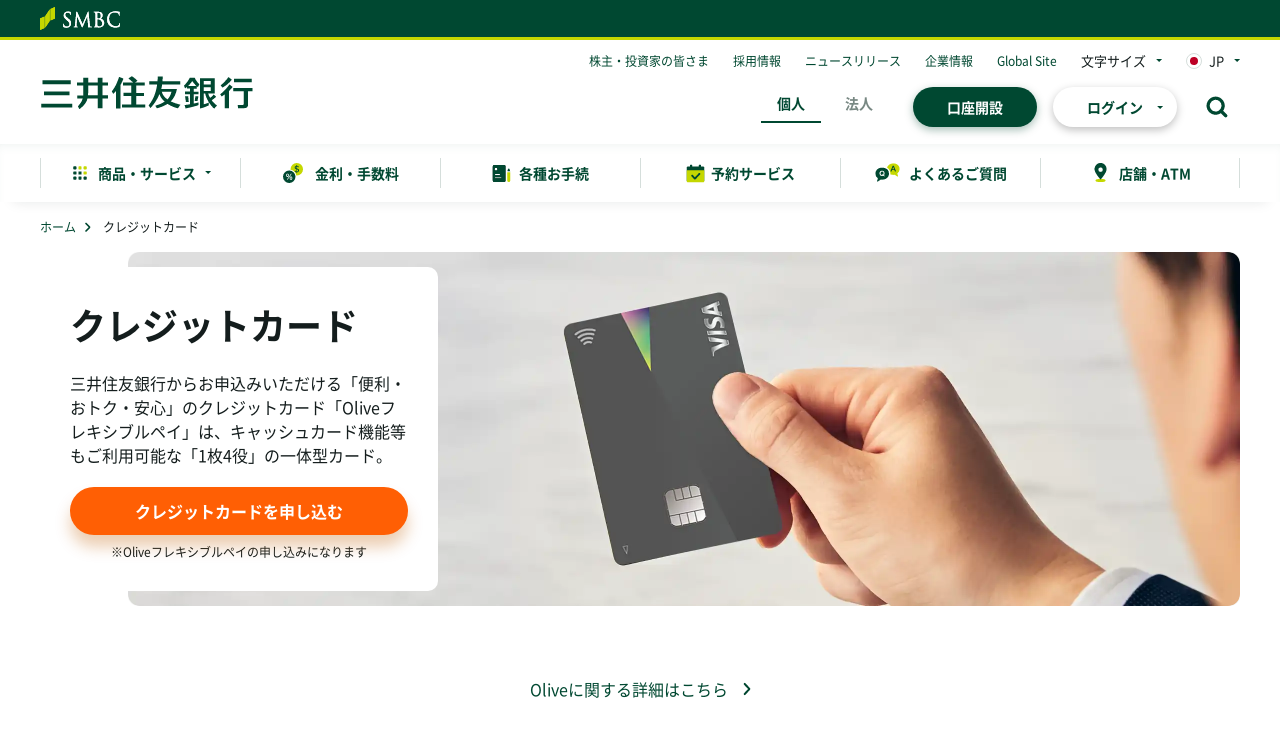

--- FILE ---
content_type: text/html
request_url: https://www2.smbc.co.jp/kojin/credit/
body_size: 9423
content:
<!DOCTYPE html>
<!-- divideContents -->
<!-- Updated 2025/11/19.t -->
<!-- Updated 2025/11/04.t -->
<!-- Updated 2025/10/27.t -->
<!-- Updated 2025/10/21.t -->
<!-- Updated 2025/09/12.T -->
<!-- Updated 2025/04/30.t -->
<!-- Updated 2025/02/12.t -->
<!-- Updated 2024/12/16.T -->
<!-- Updated 2024/10/03.t -->
<!-- Updated 2024/07/04.T -->
<!-- Updated 2024/04/01.t -->
<!-- Updated 2023/12/19.T -->
<!-- Updated 2023/11/22.T -->
<!-- Updated 2023/11/14.T -->
<!-- Updated 2023/10/20.T -->
<!-- Updated 2023/10/02.t -->
<!-- Updated 2023/08/23.t -->
<!-- Updated 2023/07/24.T -->
<!-- Updated 2023/07/03.t -->
<!-- Updated 2023/04/17.T -->
<!-- Updated 2023/03/02.T -->
<!-- Updated 2023/03/01.T -->
<!-- Updated 2023/01/05.T -->
<!-- Updated 2022/12/21.T -->
<!-- Updated 2022/11/14.T -->
<!-- Updated 2022/11/01.T -->
<!-- Updated 2022/10/03.T -->
<!-- Updated 2022/08/23.t -->
<!-- Updated 2022/08/18.T -->
<!-- Updated 2022/08/17.T -->
<!-- Updated 2022/08/16.t -->
<!-- Updated 2022/08/02.T -->
<!-- Updated 2022/07/01.T -->
<!-- Updated 2022/06/02.t -->
<!-- Updated 2022/05/02.T -->
<!-- Updated 2022/04/14.T -->
<!-- Updated 2022/02/01.T -->
<!-- Updated 2022/01/17.t -->
<!-- Updated 2021/12/22.t -->
<!-- Updated 2021/12/22.T -->
<!-- Updated 2021/11/25.t -->
<!-- Updated 2021/10/18.T -->
<!-- Updated 2021/10/01.T -->
<!-- Updated 2021/08/10.t -->
<!-- Updated 2021/07/21.t -->
<!-- Updated 2021/07/21.T -->
<!-- Updated 2021/07/01.T -->
<!-- Updated 2021/06/08.t -->
<!-- Updated 2021/06/01.T -->
<!-- Updated 2021/04/30.T -->
<!-- Updated 2021/04/14.t -->
<!-- Updated 2021/03/25.T -->
<!-- Updated 2021/03/23.T -->
<!-- Updated 2021/03/21.T -->
<!-- Updated 2021/02/02.t -->
<!-- Updated 2021/02/01.T -->
<html lang="ja">
<head>
<meta charset="Shift_JIS">
<meta name="viewport" content="width=device-width,initial-scale=1.0,minimum-scale=1.0">
<meta http-equiv="X-UA-Compatible" content="IE=edge">
<meta name="format-detection" content="telephone=no,email=no,address=no">
<title>クレジットカード ： 三井住友銀行</title>
<meta name="description" content="三井住友銀行からお申込みいただける「便利・おトク・安心」のクレジットカード「Oliveフレキシブルペイ」は、キャッシュカード機能等もご利用可能な「1枚4役」の一体型カード。">
<meta name="thumbnail" content="https://www.smbc.co.jp/kojin/credit/imgs/index_thumbnail.jpg" />
<link rel="canonical" href="https://www.smbc.co.jp/kojin/credit/">
<link href="/favicon.ico" rel="shortcut icon" type="image/x-icon">
<link rel="apple-touch-icon-precomposed" href="/apple-touch-icon.png">
<!-- FONT PRELOAD -->
<link rel="preload" as="font" href="/kojin/cmn/fonts/Noto_Sans_JP/NotoSansJP-Regular.otf" crossorigin>
<!-- COMMON STYLE -->
<link rel="stylesheet" href="/kojin/cmn/styles/base.min.css">
<link rel="stylesheet" href="/kojin/cmn/styles/module.min.css">
<link rel="stylesheet" href="/kojin/cmn/styles/print.min.css" media="print">
<!-- OPTIONAL -->
<link rel="stylesheet" href="/kojin/cmn/styles/optinal_carousel.min.css">
<!-- LOCAL -->
<link rel="stylesheet" href="/kojin/credit/styles/credit.min.css">
<link rel="stylesheet" href="/kojin/credit/styles/index.css">
<!-- KARTE -->
<script src="https://cdn-blocks.karte.io/13ee3b5f4e71b7232e6d72c6951526c6/builder.js"></script>

<!-- Google Tag Manager -->
<script>(function(w,d,s,l,i){w[l]=w[l]||[];w[l].push({'gtm.start':
new Date().getTime(),event:'gtm.js'});var f=d.getElementsByTagName(s)[0],
j=d.createElement(s),dl=l!='dataLayer'?'&l='+l:'';j.async=true;j.src=
'https://www.googletagmanager.com/gtm.js?id='+i+dl;f.parentNode.insertBefore(j,f);
})(window,document,'script','dataLayer','GTM-PVZDWK3');</script>
<!-- End Google Tag Manager -->
</head>
<body class="page-main">
<!-- Google Tag Manager (noscript) -->
<noscript><iframe src="https://www.googletagmanager.com/ns.html?id=GTM-PVZDWK3" height="0" width="0" style="display:none;visibility:hidden"></iframe></noscript>
<!-- End Google Tag Manager (noscript) -->
  <noscript>当ウェブサイトでは、JavaScriptを使用しているページがございます。お使いのブラウザでJavaScript機能を無効にされている場合、正しく機能しない、もしくは正しく表示されないことがあります。ご覧になる際にはブラウザ設定でJavaScriptを有効にしてください。</noscript>
  <p class="skip-link"><a href="#main-area">本文へ</a></p>
  <!-- SP ONLY CONTENTS START -->
  <div id="spmenu-area" class="fn-include fn-include_spmenu_01"></div>
  <!-- SP ONLY CONTENTS END -->
  <div id="containment-area">
    <div id="content-area">
      <div id="header-wrap">
        <div id="header-area" class="fn-include fn-include_header_common"></div>
      </div><!-- //#header-wrap -->
      <!-- PC ONLY CONTENTS START -->
      <div id="topic-path">
        <ol class="list" itemscope="" itemtype="http://schema.org/BreadcrumbList">
          <li class="item" itemprop="itemListElement" itemscope="" itemtype="http://schema.org/ListItem"><a itemprop="item" href="/"><span itemprop="name">ホーム</span></a><meta itemprop="position" content="1"></li>
          <li class="item" itemprop="itemListElement" itemscope="" itemtype="http://schema.org/ListItem"><span itemprop="item"><span itemprop="name">クレジットカード</span></span><meta itemprop="position" content="2"></li>
        </ol>
      </div>
      <!-- PC ONLY CONTENTS END -->
      <main id="main-area">
        <div class="karte_embed01" role="alert" aria-hidden="true"></div>
        <section class="section-main">
          <header class="title-background01 -credit01">
            <div class="inner">
              <div class="body">
                <div class="text">
                  <h1 class="title"><span class="inner">クレジットカード</span></h1>
                  <div class="lead">
                    <p>三井住友銀行からお申込みいただける「便利・おトク・安心」のクレジットカード「Oliveフレキシブルペイ」は、キャッシュカード機能等もご利用可能な「1枚4役」の一体型カード。</p>
                    <p class="_t-center"><a href="/kojin/olive/special/offers/vpoint/" onclick="gtag('config','UA-164336168-2',{'custom_map':{'dimension26':'クリックボタン名'},'send_page_view': false});gtag('event','クリック',{'event_category':'クリックボタン名','event_label':'/kojin/credit/_クレジットカードを申し込む_01','クリックボタン名':'/kojin/credit/_クレジットカードを申し込む_01'});gtag('config','UA-164336168-2',{'custom_map':{'dimension99':'OliveCV'},'send_page_view': false});gtag('event','クリック',{'event_category':'OliveCV','event_label':'リダイレクト','OliveCV':'/kojin/credit/'});" class="btn-type01 -large01 -orange01"><span class="inner">クレジットカードを申し込む</span></a></p>
                    <p class="_mt08 _fsXs _t-center">※Oliveフレキシブルペイの申し込みになります</p>
                  </div>
                </div>
              </div>
            </div>
          </header><!-- //.title-background01 -->

          <div class="content-block01">
            <div class="inner">
              <div class="text-block01 _t-center">
                <p class="_mt28 _sp-mt08"><a href="/kojin/olive-account/" class="icon-link01"><span class="inner">Oliveに関する詳細はこちら</span></a></p>
                <p class="_mt12"><a href="#anc11" class="icon-link01"><span class="inner">その他JCBのクレジットカードはこちら</span></a></p>
              </div>
              <section id="anc10" class="section-block01">
                <header class="title-heading02">
                  <h2 class="title"><span class="inner">クレジットカード<br class="_sp-content">（Oliveフレキシブルペイ）の特徴</span></h2>
                </header><!-- //.title-heading02 -->
                <div>
                  <section class="card-imgBlock01">
                    <div class="inner">
                      <div class="text">
                        <header class="title-heading03 -left">
                          <h3 class="title -block"><span class="mark"><span class="label-mark01"><span class="_fs12">特長</span>1</span></span><span class="inner">年会費無料でＶポイントがたくさん貯まる</span></h3>
                        </header>
                        <!-- //.title-heading03 -->
                        <div class="text-block01">
                          <p>Oliveフレキシブルペイ（一般）なら年会費は永年無料。<br>スマホのタッチ決済で支払うとポイント還元率もアップ。<br>さらに、Ｖポイントアッププログラムに参加すると、最大20％のポイントが還元されます。</p>
                        </div>
                      </div>
                      <figure class="img">
                        <picture class="picture-img webp-img fn-lazy">
                          <source type="image/webp" media="(max-width: 767px)" srcset="/kojin/credit/imgs/index_img_03_sp.png" width="596" height="336">
                          <source type="image/webp" media="(min-width: 768px)" srcset="/kojin/credit/imgs/index_img_03.png" width="680" height="314">
                          <source media="(max-width: 767px)" srcset="/kojin/credit/imgs/index_img_03.png" width="680" height="314">
                          <img src="/kojin/credit/imgs/index_img_03.png" alt="" loading="lazy" width="680" height="314"> </picture>
                        <!-- //.picture-img .webp-img .fn-lazy -->
                      </figure>
                    </div>
                  </section>
                  <!-- //.card-imgBlock01 -->
                  <section class="card-imgBlock01">
                    <div class="inner">
                      <div class="text">
                        <header class="title-heading03 -left">
                          <h3 class="title -block"><span class="mark"><span class="label-mark01"><span class="_fs12">特長</span>2</span></span><span class="inner">進化したナンバーレス</span></h3>
                        </header>
                        <!-- //.title-heading03 -->
                        <div class="text-block01">
                          <p>カード番号、有効期限といったカード利用に必要な情報のほか口座番号も非表示にし、セキュリティをより強固に。<br>カード番号等の情報は三井住友銀行アプリで確認できます。</p>
                        </div>
                      </div>
                      <figure class="img">
                        <picture class="picture-img webp-img fn-lazy img-height">
                          <source type="image/webp" media="(max-width: 767px)" srcset="/kojin/credit/imgs/index_img_04_sp.png" width="596" height="336">
                          <source type="image/webp" media="(min-width: 768px)" srcset="/kojin/credit/imgs/index_img_04.png" width="680" height="314">
                          <source media="(max-width: 767px)" srcset="/kojin/credit/imgs/index_img_04.png" width="680" height="314">
                          <img src="/kojin/credit/imgs/index_img_04.png" alt="署名欄もなくなりました" loading="lazy" width="680" height="314"> </picture>
                        <!-- //.picture-img .webp-img .fn-lazy -->
                      </figure>
                    </div>
                  </section>
                  <!-- //.card-imgBlock01 -->
                  <section class="card-imgBlock01">
                    <div class="inner">
                      <div class="text">
                        <header class="title-heading03 -left">
                          <h3 class="title -block"><span class="mark"><span class="label-mark01"><span class="_fs12">特長</span>3</span></span><span class="inner">これからのメインカードはこの1枚</span></h3>
                        </header>
                        <!-- //.title-heading03 -->
                        <div class="text-block01">
                          <p>1枚のカードで「クレジットカード機能」と「キャッシュカード機能」が一つに。<br>さらに、支払い方法も口座から即時引落しの「デビットモード」、各種サービスで貯まったＶポイントで支払う「ポイント払いモード」が利用できる一体型カード</p>
                        </div>
                      </div>
                      <figure class="img">
                        <picture class="picture-img webp-img fn-lazy">
                          <source type="image/webp" media="(max-width: 767px)" srcset="/kojin/credit/imgs/index_img_05_sp.png" width="596" height="336">
                          <source type="image/webp" media="(min-width: 768px)" srcset="/kojin/credit/imgs/index_img_05.png" width="680" height="314">
                          <source media="(max-width: 767px)" srcset="/kojin/credit/imgs/index_img_05.png" width="680" height="314">
                          <img src="/kojin/credit/imgs/index_img_05.png" alt="" loading="lazy" width="680" height="314"> </picture>
                        <!-- //.picture-img .webp-img .fn-lazy -->
                      </figure>
                    </div>
                  </section>
                  <!-- //.card-imgBlock01 -->
                </div>
                <p class="_mt28 _t-center"><a href="/kojin/olive-account/" class="icon-link01"><span class="inner">Oliveに関する詳細はこちら</span></a></p>
              </section>
              <section id="anc02" class="section-block01">
                <header class="title-heading02">
                  <h2 class="title"><span class="inner">カード一覧</span></h2>
                </header><!-- //.title-heading02 -->
                <div class="lineup-block01">
                  <div class="-item -item01 fn-filter-item _f-wrapWrap _a-itemCenter _mt00">
                    <div class="-inner01">
                      <p class="-text01">Oliveフレキシブルペイ(一般)</p>
                      <div class="-image01">
                        <picture class="fn-lazy">
                          <source type="image/webp" srcset="/kojin/credit/imgs/index_img_card06_webp.webp" width="245" height="156">
                          <img src="/kojin/credit/imgs/index_img_card06_webp.png" alt="" width="245" height="156" loading="lazy">
                        </picture>
                      </div>
                      <ul class="-label01 _sp-content">
                        <li><p><span>年会費</span><strong class="-cardlabel01">永年無料</strong></p></li>
                        <li><p><strong class="-cardlabel02">最大<em>20</em>％</strong><span>のＶポイントが還元</span></p></li>
                        <li><p>選べる<strong class="-cardlabel03">3つの</strong><span>カードデザイン</span></p></li>
                      </ul>
                    </div><!--/-inner-->
                    <div class="-inner02">
                      <table class="-table01 js-credit-ot01 fn-table-note" data-noteset="01">
                      </table>
                    </div><!--/-inner-->
                    <div class="-inner01 _w100p">
                      <ul class="-label01 _pc-content _d-flex _j-contentBetween">
                        <li class="_w33p"><p><span>年会費</span><strong class="-cardlabel01">永年無料</strong></p></li>
                        <li class="_w33p _mt00"><p><strong class="-cardlabel02">最大<em>20</em>％</strong><span>のＶポイントが還元</span></p></li>
                        <li class="_w33p _mt00"><p>選べる<strong class="-cardlabel03">3つの</strong><span>カードデザイン</span></p></li>
                      </ul>
                    </div><!--/-inner-->
                  </div><!--/item-->

                  <div class="-item -item02 fn-filter-item _f-wrapWrap _a-itemCenter">
                    <div class="-inner01">
                      <p class="-text01">Oliveフレキシブルペイ ゴールド</p>
                      <div class="-image01">
                        <picture class="fn-lazy">
                          <source type="image/webp" srcset="/kojin/credit/imgs/index_img_card07_webp.webp" width="245" height="156">
                          <img src="/kojin/credit/imgs/index_img_card07_webp.png" alt="" width="245" height="156" loading="lazy">
                        </picture>
                      </div>
                      <ul class="-label01 _sp-content">
                        <li><p><span>ご利用に応じて年会費</span><strong class="-cardlabel01">永年無料</strong><sup>※3</sup></p></li>
                        <li><p><strong class="-cardlabel02">最大<em>20</em>％</strong><span>のＶポイントが還元</span></p></li>
                        <li><p><strong class="-cardlabel02"><em>10,000</em>ポイント還元</strong><sup>※3</sup></p></li>
                      </ul>
                    </div><!--/-inner-->
                    <div class="-inner02">
                      <table class="-table01 js-credit-og01 fn-table-note" data-noteset="02">
                      </table>
                    </div><!--/-inner-->
                    <div class="-inner01 _w100p">
                      <ul class="-label01 _pc-content _d-flex _j-contentBetween">
                        <li class="_w33p"><p><span>ご利用に応じて年会費</span><strong class="-cardlabel01">永年無料</strong><sup>※3</sup></p></li>
                        <li class="_w33p _mt00"><p><strong class="-cardlabel02">最大<em>20</em>％</strong><span>のＶポイントが還元</span></p></li>
                        <li class="_w33p _mt00"><p><strong class="-cardlabel02"><em>10,000</em>ポイント還元</strong><sup>※3</sup></p></li>
                      </ul>
                    </div><!--/-inner-->
                    <ul class="list-notice02 _fsXs">
                      <li class="item"><span class="mark">※1</span>年間で100万円以上ご利用いただくと、次年度以降年会費は無料になります。</li>
                      <li class="item"><span class="mark">※2</span>クレジットモードは満20歳以上が対象です。</li>
                      <li class="item"><span class="mark">※3</span>年間100万円以上のご利用が必要です。</li>
                    </ul><!-- //.list-notice02 -->
                  </div><!--/item-->

                  <div class="-item -item03 fn-filter-item _f-wrapWrap _a-itemCenter">
                    <div class="-inner01">
                      <p class="-text01">Oliveフレキシブルペイ<br>プラチナプリファード</p>
                      <div class="-image01">
                        <picture class="fn-lazy">
                          <source type="image/webp" srcset="/kojin/credit/imgs/index_img_card08_webp.webp" width="245" height="156">
                          <img src="/kojin/credit/imgs/index_img_card08_webp.png" alt="" width="245" height="156" loading="lazy">
                        </picture>
                      </div>
                      <ul class="-label01 _sp-content">
                        <li><p><span>継続特典</span><strong class="-cardlabel02">最大<em>40,000</em>ポイント</strong><sup>※3</sup></p></li>
                        <li><p><strong class="-cardlabel02">最大<em>20</em>％</strong><span>のＶポイントが還元</span><sup>※4</sup></p></li>
                        <li><p><span class="-size01">プリファードストア（特約店）<br>でのご利用でさらに</span><strong class="-cardlabel03">高還元率</strong></p></li>
                      </ul>
                    </div><!--/-inner-->
                    <div class="-inner02">
                      <table class="-table01 js-credit-op01 fn-table-note" data-noteset="03">
                      </table>
                    </div><!--/-inner-->
                    <div class="-inner01 _w100p">
                      <ul class="-label01 _pc-content _d-flex _j-contentBetween">
                        <li class="_w33p"><p><span>継続特典</span><strong class="-cardlabel02">最大<em>40,000</em>ポイント</strong><sup>※3</sup></p></li>
                        <li class="_w33p _mt00"><p><strong class="-cardlabel02">最大<em>20</em>％</strong><span>のＶポイントが還元</span><sup>※4</sup></p></li>
                        <li class="_w33p _mt00"><p><span class="-size01">プリファードストア（特約店）<br>でのご利用でさらに</span><strong class="-cardlabel03">高還元率</strong></p></li>
                      </ul>
                    </div><!--/-inner-->
                    <ul class="list-notice02 _fsXs">
                      <li class="item"><span class="mark">※1</span>ポイント払いモードのみ　0.5％</li>
                      <li class="item"><span class="mark">※2</span>クレジットモードは満20歳以上が対象です。</li>
                      <li class="item"><span class="mark">※3</span>年間400万円以上のご利用が必要です。</li>
                      <li class="item"><span class="mark">※4</span>ポイント還元率の合算は、複数のＶポイントアッププログラムの条件を達成した場合、20%を超える事がございますが、景品表示法の定めに基づき、実際にポイントアップされる還元率の上限は20％までとなります。</li>
                    </ul><!-- //.list-notice02 -->
                  </div><!--/item-->
                </div><!--/lineup-block01-->
              </section>
              <section id="anc11" class="card-normal01 toggle-block01 fn-toggle01">
                <div role="tablist" class="inner">
                  <div id="toggle-switchB01" role="tab" aria-controls="toggle-panelB01" aria-selected="false" aria-expanded="false" tabindex="0" class="header" onclick="gtag('config','UA-164336168-2',{'custom_map':{'dimension26':'クリックボタン名'},'send_page_view': false});gtag('event','クリック',{'event_category':'クリックボタン名','event_label':'/kojin/credit/_その他のカード','クリックボタン名':'/kojin/credit/_その他のカード'});">
                    <h2 class="title"><span class="inner">その他のカード</span></h2>
                  </div>
                  <div id="toggle-panelB01" role="tabpanel" aria-labelledby="toggle-switchB01" aria-hidden="true" class="body">
                    <div class="_inner-molecule">
                      <div class="lineup-block01">
                        <div class="-item -item04 fn-filter-item _f-wrapWrap" data-filter-category="" data-sort-priority="4">
                          <div class="-inner01">
                            <p class="-text01">SMBC JCB CARDクラシック</p>
                            <p class="-text02">18歳からお申し込み可能</p>
                            <div class="-image01">
                              <picture class="fn-lazy">
                                <source type="image/webp" srcset="/kojin/credit/imgs/index_img_card04.webp">
                                <img src="/kojin/credit/imgs/index_img_card04.png" alt="" width="245" loading="lazy">
                              </picture>
                            </div>
                            <p class="-text03"><span>三井住友カードが発行するクレジットカード</span></p>
                            <ul class="-label01 _sp-content">
                              <li><p><span>旅行保険、ショッピング</span><strong class="-cardlabel03">補償が充実</strong></p></li>
                              <li><p><span>ダイエー・イオン等で</span><strong class="-cardlabel02">ポイント<em>3</em>倍</strong></p></li>
                            </ul>
                          </div><!--/-inner-->
                          <div class="-inner02">
                            <table class="-table01 js-credit-jt01 fn-table-note" data-noteset="04">
                            </table>
                            <ul class="list-notice02 _fsXs fn-note-write" data-noteset="04">
                            </ul><!-- //.list-notice02 -->
                            <ul class="-label01">
                              <li class="off">Ｖポイントが貯まりやすい</li>
                              <li class="off">ステータスカード</li>
                              <li class="off">年会費永年無料</li>
                            </ul>
                          </div><!--/-inner-->
                          <div class="-inner01 _w100p">
                            <ul class="-label01 _pc-content _d-flex _j-contentBetween">
                              <li class="_w49p"><p><span>旅行保険、ショッピング</span><strong class="-cardlabel03">補償が充実</strong></p></li>
                              <li class="_w49p _mt00"><p><span>ダイエー・イオン等で</span><strong class="-cardlabel02">ポイント<em>3</em>倍</strong></p></li>
                            </ul>
                          </div><!--/-inner-->
                        </div><!--/item-->

                        <div class="-item -item04 fn-filter-item _f-wrapWrap" data-filter-category="sort02" data-sort-priority="5">
                          <div class="-inner01">
                            <p class="-text01">SMBC JCB CARDゴールド</p>
                            <p class="-text02">18歳から持てるゴールドカード</p>
                            <div class="-image01">
                              <picture class="fn-lazy">
                                <source type="image/webp" srcset="/kojin/credit/imgs/index_img_card05.webp">
                                <img src="/kojin/credit/imgs/index_img_card05.png" alt="" width="245" loading="lazy">
                              </picture>
                            </div>
                            <p class="-text03"><span>三井住友カードが発行するクレジットカード</span></p>
                            <ul class="-label01 _sp-content">
                              <li><p><span>年間ご利用額に応じて</span><strong class="-cardlabel03">ポイントプレゼント</strong></p></li>
                              <li><p><span>ダイエー・イオン等で</span><strong class="-cardlabel02">ポイント<em>3</em>倍</strong></p></li>
                            </ul>
                          </div><!--/-inner-->
                          <div class="-inner02">
                            <table class="-table01 js-credit-jg01 fn-table-note" data-noteset="05">
                            </table>
                            <ul class="list-notice02 _fsXs fn-note-write" data-noteset="05">
                            </ul><!-- //.list-notice02 -->
                            <ul class="-label01">
                              <li class="off">Ｖポイントが貯まりやすい</li>
                              <li>ステータスカード</li>
                              <li class="off">年会費永年無料</li>
                            </ul>
                          </div><!--/-inner-->
                          <div class="-inner01 _w100p">
                            <ul class="-label01 _pc-content _d-flex _j-contentBetween">
                              <li class="_w49p"><p><span>年間ご利用額に応じて</span><strong class="-cardlabel03">ポイントプレゼント</strong></p></li>
                              <li class="_w49p _mt00"><p><span>ダイエー・イオン等で</span><strong class="-cardlabel02">ポイント<em>3</em>倍</strong></p></li>
                            </ul>
                          </div><!--/-inner-->
                        </div><!--/item-->
                      </div><!--/lineup-block01-->
                      <div id="anc01" class="section-block01 _mt24">
                        <ul class="btn-list01 -spColumn _t-center">
                          <li class="item">
                            <div>
                              <a href="https://direct.smbc.co.jp/aib/aibgsjsw5001.jsp?sc=270&ccd=200" onclick="gtag('config','UA-164336168-2',{'custom_map':{'dimension26':'クリックボタン名'},'send_page_view': false});gtag('event','クリック',{'event_category':'クリックボタン名','event_label':'/kojin/credit/_申込はこちら（カード詳細はこちら）','クリックボタン名':'/kojin/credit/_申込はこちら（カード詳細はこちら）'});" class="btn-type01 -large01 -orange01 _mt00"><span class="inner">申込はこちら（カード詳細はこちら）</span></a>
                            </div>
                          </li>
                        </ul>
                      </div>
                    </div>
                  </div>
                </div>
              </section><!-- //.card-normal01 .toggle-block01 .fn-toggle01 -->

              <div class="_t-center _mt48">
                    <p class="_t-bold  _fsL">三井住友カードをお持ちの方へ</p>
                    <p>Oliveを始めるとどうなるか、またおすすめの始め方などもっと詳しく知りたい方は<a href="/kojin/olive/special/second-card?link_id=CP04373_i_webOTH_CT45416_img&utm_source=web&utm_medium=OTH&utm_campaign=CP04373_i_webOTH_CT45416_img">こちら</a></p>
                </div>

              <section id="anc06" class="card-section01 _mt40">
                <div class="inner">
                  <header class="header">
                    <h2 class="title glyph-faq01"><span class="inner">よくあるご質問</span></h2>
                  </header>
                  <div class="body">
                    <ul class="list-normal02">
                      <li class="item">
                        <a href="https://qa.smbc.co.jp/faq/show/5529" class="card-tile04 icon-link01 -right">
                          <div class="inner">
                            <p class="text-mark02 -center01 _t-bold"><span class="mark -green01">Q</span>年会費はいつ請求されますか？</p>
                          </div>
                        </a><!-- //.card-tile04 -->
                      </li>
                      <li class="item">
                        <a href="https://qa.smbc.co.jp/faq/show/5532" class="card-tile04 icon-link01 -right">
                          <div class="inner">
                            <p class="text-mark02 -center01 _t-bold"><span class="mark -green01">Q</span>カードの利用枠（限度額）を引き上げたい</p>
                          </div>
                        </a><!-- //.card-tile04 -->
                      </li>
                      <li class="item">
                        <a href="https://qa.smbc.co.jp/faq/show/5164" class="card-tile04 icon-link01 -right">
                          <div class="inner">
                            <p class="text-mark02 -center01 _t-bold"><span class="mark -green01">Q</span>クレジットカードの支払日と締め日が知りたい</p>
                          </div>
                        </a><!-- //.card-tile04 -->
                      </li>
                      <li class="item">
                        <a href="https://qa.smbc.co.jp/faq/show/5526" class="card-tile04 icon-link01 -right">
                          <div class="inner">
                            <p class="text-mark02 -center01 _t-bold"><span class="mark -green01">Q</span>支払日の何時までに入金すれば、引き落としに間に合いますか？</p>
                          </div>
                        </a><!-- //.card-tile04 -->
                      </li>
                      <li class="item">
                        <a href="https://qa.smbc.co.jp/faq/show/3617" class="card-tile04 icon-link01 -right">
                          <div class="inner">
                            <p class="text-mark02 -center01 _t-bold"><span class="mark -green01">Q</span>クレジットカードの「ご利用通知サービス」「使いすぎ防止サービス」「あんしん利用制限サービス」について知りたい</p>
                          </div>
                        </a><!-- //.card-tile04 -->
                      </li>
                    </ul><!-- //.list-normal02 -->
                    <div class="btn-wrap01">
                      <div class="inner"><a href="https://qa.smbc.co.jp/category/show/257" class="btn-type02 -large01"><span class="inner">よくあるご質問一覧へ</span></a></div>
                    </div><!-- //.btn-wrap01 -->
                  </div>
                </div>
              </section><!-- //.card-section01 -->
              <section id="anc08" class="section-block01">
                <header class="title-heading02 -green01">
                  <h2 class="title"><span class="inner">クレジットカードに<br class="_sp-content">関するお問い合わせ先</span></h2>
                </header><!-- //.title-heading02 -->
                <div class="column-layoutB2 -spColumn1">
                  <div>
                    <section>
                      <header class="title-heading04 -left -adjustedHeight01">
                        <h3 class="title"><span class="inner">三井住友カードのお問い合わせはこちら</span></h3>
                      </header><!-- //.title-heading04 -->
                      <dl class="detail-list01">
                        <dt class="title _t-normal">三井住友カード 入会案内デスク（通話料無料）</dt>
                        <dd class="detail">
                          <p class="text-tel01 -large01 -adjustedHeight01"><a href="tel:0120816437" class="tel fn-telNumber01">0120-816-437</a></p>
                        </dd>
                      </dl>
                      <div class="card-normal01">
                        <dl class="inner">
                          <dt class="header">
                            <div class="title _t-left"><span class="inner">受付時間</span></div>
                          </dt>
                          <dd class="body">
                            <ul class="list-circle01">
                              <li class="item">
                                <dl class="child">
                                  <dt class="title">年中無休 10：00～17：00</dt>
                                  <dd class="detail">
                                    <ul class="list-notice01 _fsXs">
                                      <li class="item"><span class="mark">※</span>12/30～1/3は除きます。</li>
                                    </ul><!-- //.list-notice01 -->
                                  </dd>
                                </dl>
                              </li>
                            </ul><!-- //.list-circle01 -->
                          </dd>
                        </dl>
                      </div><!-- //.card-normal01 -->
                    </section>
                  </div>
                  <div>
                    <section>
                      <header class="title-heading04 -left -adjustedHeight01">
                        <h3 class="title"><span class="inner">「SMBC JCB CARD」クレジットカードのお問合わせはこちら</span></h3>
                      </header><!-- //.title-heading04 -->
                      <dl class="detail-list01">
                        <dt class="title _t-normal">三井住友カード　アンサーセンター<br>（旧SMBCファイナンスサービス　アンサーセンター）</dt>
                        <dd class="detail">
                          <ul class="column-variable01">
                            <li>
                              <p class="text-tel02 -adjustedHeight01"><span class="text">東京</span><a href="tel:0356383211" class="tel fn-telNumber01">03-5638-3211</a></p>
                            </li>
                            <li>
                              <p class="text-tel02 -adjustedHeight01"><span class="text">大阪</span><a href="tel:0663394074" class="tel fn-telNumber01">06-6339-4074</a></p>
                            </li>
                          </ul>
                        </dd>
                      </dl>
                      <div class="card-normal01">
                        <dl class="inner">
                          <dt class="header">
                            <div class="title _t-left"><span class="inner">受付時間</span></div>
                          </dt>
                          <dd class="body">
                            <ul class="list-circle01">
                              <li class="item">
                                <dl class="child">
                                  <dt class="title">年中無休 10：00～17：00</dt>
                                </dl>
                              </li>
                            </ul><!-- //.list-circle01 -->
                          </dd>
                        </dl>
                      </div><!-- //.card-normal01 -->
                    </section>
                  </div>
                </div>
              </section>
              <section id="anc09" class="card-normal01 -red01 toggle-block01 fn-toggle01">
                <div role="tablist" class="inner">
                  <div id="toggle-switchB02" role="tab" aria-controls="toggle-panelB02" aria-selected="false" aria-expanded="false" tabindex="0" class="header">
                    <h2 class="title glyph-attention01"><span class="inner">三井住友カードに関するご留意点</span></h2>
                  </div>
                  <div id="toggle-panelB02" role="tabpanel" aria-labelledby="toggle-switchB02" aria-hidden="true" class="body">
                    <ul class="list-num01 _t-default js-credit-ryui01">
                    </ul><!-- //.list-num01 -->
                  </div>
                </div>
              </section><!-- //.card-normal01 .-red01 .toggle-block01 .fn-toggle01 -->
              <section class="card-normal01 -red01 toggle-block01 fn-toggle01">
                <div role="tablist" class="inner">
                  <div id="toggle-switchC01" role="tab" aria-controls="toggle-panelC01" aria-selected="false" aria-expanded="false" tabindex="0" class="header">
                    <h2 class="title glyph-attention01"><span class="inner">「SMBC JCB CARD」に関するご留意点</span></h2>
                  </div>
                  <div id="toggle-panelC01" role="tabpanel" aria-labelledby="toggle-switchC01" aria-hidden="true" class="body">
                    <div class="_inner-block01">
                      <ul class="list-num01 _t-default js-credit-ryui02">
                      </ul><!-- //.list-num01 -->
                    </div>
                  </div>
                </div>
              </section><!-- //.card-normal01 .-red01 .toggle-block01 .fn-toggle01 -->
              <!-- KARTE CONTENTS START -->
              <div id="blocks-recommend-area"></div>
              <!-- KARTE CONTENTS END -->
            </div>
          </div><!-- //.content-block01 -->
        </section><!-- //.section-main -->
        <!-- FIXED CONTENTS START -->
        <div id="fixed-area">
          <div id="footer-fixed">
            <div id="footer-fixedPanel01" class="panel">
              <div class="inner">
                <ul class="btn-list01">
                  <li class="item _t-center">
                    <div><a href="/kojin/olive/special/offers/vpoint/" onclick="gtag('config','UA-164336168-2',{'custom_map':{'dimension26':'クリックボタン名'},'send_page_view': false});gtag('event','クリック',{'event_category':'クリックボタン名','event_label':'/kojin/credit/_クレジットカードを申し込む_02','クリックボタン名':'/kojin/credit/_クレジットカードを申し込む_02'});gtag('config','UA-164336168-2',{'custom_map':{'dimension99':'OliveCV'},'send_page_view': false});gtag('event','クリック',{'event_category':'OliveCV','event_label':'リダイレクト','OliveCV':'/kojin/credit/'});" class="btn-type01 -large01 -orange01"><span class="inner">クレジットカードを申し込む</span></a></div>
                    <p class="_mt08 _fsXs _t-center">※Oliveフレキシブルペイの申し込みになります</p>
                  </li>
                </ul><!-- //.btn-list01 -->
              </div>
            </div>
          </div><!-- // .footer-fixed -->
        </div>
        <!-- FIXED CONTENTS END -->
        <!-- MODAL CONTENTS START -->
        <div id="modal00" class="modal-wrap fn-modal01 fn-slideup" role="dialog" aria-hidden="true">
          <div class="modal-block01 -wide01 -height01">
            <div class="inner">
              <header class="header">
                <h2 class="title _sp-pl08"><span class="inner _fs20 _sp-fs16 _t-green01">カードをお選びください</span></h2>
                <button type="button" aria-controls="modal00" class="btn"><span class="inner"><img src="/kojin/cmn/imgs/btn_close_01.svg" alt="モーダルウィンドウを閉じる"></span></button>
              </header><!-- //.header -->
              <div class="body">
                <ul class="modal-card-wrap01">
                  <li><a href="javascript:;" class="-item01 modal-switch01 fn-close-trigger" aria-controls="modal01" onclick="gtag('config','UA-164336168-2',{'custom_map':{'dimension26':'クリックボタン名'},'send_page_view': false});gtag('event','クリック',{'event_category':'クリックボタン名','event_label':'/kojin/credit/_三井住友カードVISA（NL）_カード選択_modal','クリックボタン名':'/kojin/credit/_三井住友カードVISA（NL）_カード選択_modal'});">
                    <div class="-image01"><img src="/kojin/credit/imgs/cmn_img_classic_01.png" alt=""></div>
                    <div class="-text01"><p>三井住友カードVISA（NL）</p></div>
                  </a></li>
                  <li><a href="javascript:;" class="-item01 modal-switch01 fn-close-trigger" aria-controls="modal02" onclick="gtag('config','UA-164336168-2',{'custom_map':{'dimension26':'クリックボタン名'},'send_page_view': false});gtag('event','クリック',{'event_category':'クリックボタン名','event_label':'/kojin/credit/_三井住友カードゴールドVISA（NL）_カード選択_modal','クリックボタン名':'/kojin/credit/_三井住友カードゴールドVISA（NL）_カード選択_modal'});">
                    <div class="-image01"><img src="/kojin/credit/imgs/cmn_img_gold_01.png" alt=""></div>
                    <div class="-text01"><p>三井住友カード ゴールドVISA（NL）</p></div>
                  </a></li>
                  <li><a href="javascript:;" class="-item01 modal-switch01 fn-close-trigger" aria-controls="modal03" onclick="gtag('config','UA-164336168-2',{'custom_map':{'dimension26':'クリックボタン名'},'send_page_view': false});gtag('event','クリック',{'event_category':'クリックボタン名','event_label':'/kojin/credit/_三井住友カードプラチナプリファード_カード選択_modal','クリックボタン名':'/kojin/credit/_三井住友カードプラチナプリファード_カード選択_modal'});">
                    <div class="-image01"><img src="/kojin/credit/imgs/cmn_img_platinum_preferred_01.png" alt=""></div>
                    <div class="-text01"><p>三井住友カード プラチナプリファード</p></div>
                  </a></li>
                  <li><a href="javascript:;" class="-item01 modal-switch01 fn-close-trigger" aria-controls="modal04" onclick="gtag('config','UA-164336168-2',{'custom_map':{'dimension26':'クリックボタン名'},'send_page_view': false});gtag('event','クリック',{'event_category':'クリックボタン名','event_label':'/kojin/credit/_SMBC JCB CARDクラシック_カード選択_modal','クリックボタン名':'/kojin/credit/_SMBC JCB CARDクラシック_カード選択_modal'});">
                    <div class="-image01"><img src="/kojin/credit/imgs/cmn_img_jcb_classic.png" alt=""></div>
                    <div class="-text01"><p>SMBC JCB CARDクラシック</p></div>
                  </a></li>
                  <li><a href="javascript:;" class="-item01 modal-switch01 fn-close-trigger" aria-controls="modal05" onclick="gtag('config','UA-164336168-2',{'custom_map':{'dimension26':'クリックボタン名'},'send_page_view': false});gtag('event','クリック',{'event_category':'クリックボタン名','event_label':'/kojin/credit/_SMBC JCB CARDゴールド_カード選択_modal','クリックボタン名':'/kojin/credit/_SMBC JCB CARDゴールド_カード選択_modal'});">
                    <div class="-image01"><img src="/kojin/credit/imgs/cmn_img_jcb_gold.png" alt=""></div>
                    <div class="-text01"><p>SMBC JCB CARDゴールド</p></div>
                  </a></li>
                </ul>
                <p class="modal-close01"><a href="javascript:;" class="btn-type01 fn-close" aria-controls="modal00"><span class="inner">閉じる</span></a></p>
              </div><!-- //.body -->
            </div>
          </div><!-- //.modal-block01 -->
        </div><!-- //.modal-wrap .fn-modal01 -->
        <div id="modal01" class="modal-wrap fn-modal01 fn-slideup" role="dialog" aria-hidden="true">
          <div class="modal-block01 -wide01 -height01">
            <div class="inner">
              <header class="header">
                <button type="button" aria-controls="modal01" class="btn"><span class="inner"><img src="/kojin/cmn/imgs/btn_close_01.svg" alt="モーダルウィンドウを閉じる"></span></button>
              </header><!-- //.header -->
              <div class="body">
                <div class="tab-block03 -full01 fn-tab01 fn-tab02">
                  <div class="wrap panel-height01">
                    <div class="inner">
                      <div class="column2-block01 -column1">
                        <div class="-inner -inner02">
                          <div class="-title01 -icon02 _sp-content">
                            <p>WEB</p>
                          </div>
                          <div class="-text01">
                            <div class="-pc-column2">
                              <div class="-item01">
                                <img src="/kojin/credit/imgs/index_img_modal02.png" alt="">
                              </div>
                              <div class="-item02">
                                <div class="sp-titleimage01">
                                  <div class="-sp-image"><img src="/kojin/credit/imgs/index_img_modal02.png" width="40" alt=""></div>
                                  <p class="-sp-text">カードお届けまで約<em class="text-mark01">2週間</em></p>
                                </div>
                                <ul class="btn-list01 _mt12">
                                  <li class="item"><a href="https://direct.smbc.co.jp/aib/aibgsjsw5001.jsp?sc=270&ccd=12200" class="btn-type01 -large01 _fs16" onclick="gtag('config','UA-164336168-2',{'custom_map':{'dimension26':'クリックボタン名'},'send_page_view': false});gtag('event','クリック',{'event_category':'クリックボタン名','event_label':'/kojin/credit/index.html_Webで申込_modal01_01','クリックボタン名':'/kojin/credit/index.html_Webで申込_modal01_01'});"><span class="inner">Webで申込</span></a></li>
                                </ul><!-- //.btn-list01 -->
                              </div>
                            </div>
                            <p class="_fs12">銀行口座情報を活用しお手続を簡単に行うため、「SMBCダイレクト（インターネットバンキング）」へログイン後にお手続画面に進みます。</p>
                          </div>
                        </div>
                      </div>
                    </div>
                  </div>
                </div><!-- //.tab-block03 .fn-tab01 .fn-tab02 -->
                <p class="modal-close01"><a href="javascript:;" class="btn-type01" aria-controls="modal01"><span class="inner">閉じる</span></a></p>
              </div><!-- //.body -->
            </div>
          </div><!-- //.modal-block01 -->
        </div><!-- //.modal-wrap .fn-modal01 -->
        <div id="modal02" class="modal-wrap fn-modal01 fn-slideup" role="dialog" aria-hidden="true">
          <div class="modal-block01 -wide01 -height01">
            <div class="inner">
              <header class="header">
                <button type="button" aria-controls="modal02" class="btn"><span class="inner"><img src="/kojin/cmn/imgs/btn_close_01.svg" alt="モーダルウィンドウを閉じる"></span></button>
              </header><!-- //.header -->
              <div class="body">
                <div class="tab-block03 -full01 fn-tab01 fn-tab02">
                  <div class="wrap panel-height01">
                    <div class="inner">
                      <div class="column2-block01 -column1">
                        <div class="-inner -inner02">
                          <div class="-title01 -icon02 _sp-content">
                            <p>WEB</p>
                          </div>
                          <div class="-text01">
                            <div class="-pc-column2">
                              <div class="-item01">
                                <img src="/kojin/credit/imgs/index_img_modal02.png" alt="">
                              </div>
                              <div class="-item02">
                                <div class="sp-titleimage01">
                                  <div class="-sp-image"><img src="/kojin/credit/imgs/index_img_modal02.png" width="40" alt=""></div>
                                  <p class="-sp-text">カードお届けまで約<em class="text-mark01">2週間</em></p>
                                </div>
                                <ul class="btn-list01 _mt12">
                                  <li class="item"><a href="https://direct.smbc.co.jp/aib/aibgsjsw5001.jsp?sc=270&ccd=19200" class="btn-type01 -large01 _fs16" onclick="gtag('config','UA-164336168-2',{'custom_map':{'dimension26':'クリックボタン名'},'send_page_view': false});gtag('event','クリック',{'event_category':'クリックボタン名','event_label':'/kojin/credit/index.html_Webで申込_modal02_01','クリックボタン名':'/kojin/credit/index.html_Webで申込_modal02_01'});"><span class="inner">Webで申込</span></a></li>
                                </ul><!-- //.btn-list01 -->
                              </div>
                            </div>
                            <p class="_fs12">銀行口座情報を活用しお手続を簡単に行うため、「SMBCダイレクト（インターネットバンキング）」へログイン後にお手続画面に進みます。</p>
                          </div>
                        </div>
                      </div>
                    </div>
                  </div>
                </div><!-- //.tab-block03 .fn-tab01 .fn-tab02 -->
                <p class="modal-close01"><a href="javascript:;" class="btn-type01" aria-controls="modal02"><span class="inner">閉じる</span></a></p>
              </div><!-- //.body -->
            </div>
          </div><!-- //.modal-block01 -->
        </div><!-- //.modal-wrap .fn-modal02 -->
        <div id="modal03" class="modal-wrap fn-modal01 fn-slideup" role="dialog" aria-hidden="true">
          <div class="modal-block01 -wide01 -height01">
            <div class="inner">
              <header class="header">
                <h2 class="title"><span class="inner _fs20 _sp-fs16 _t-green01">プラチナプリファード特典のご注意事項</span></h2>
                <button type="button" aria-controls="modal03" class="btn"><span class="inner"><img src="/kojin/cmn/imgs/btn_close_01.svg" alt="モーダルウィンドウを閉じる"></span></button>
              </header><!-- //.header -->
              <div class="body">
                <p class="modal-title02">ご注意事項をご理解・ご同意のうえ、<br class="_sp-content">「申し込む」ボタンを押下してください。</p>
                <div class="card-normal01 -scroll01 _mt18 _sp-fs12">
                  <div class="inner">
                    <div class="body">
                      <div class="_inner-molecule js-credit-ryui03">
                      </div>
                    </div>
                  </div>
                </div><!-- //.card-normal01 -->
                <ul class="btn-list01">
                  <li class="item _inner-molecule _t-center">
                    <div>
                      <!-- PC ONLY CONTENTS START -->
                      <div class="_pc-content"><a href="https://direct.smbc.co.jp/aib/aibgsjsw5001.jsp?sc=270&ccd=15200" class="btn-type01 -large01 -orange01" onclick="gtag('config','UA-164336168-2',{'custom_map':{'dimension26':'クリックボタン名'},'send_page_view': false});gtag('event','クリック',{'event_category':'クリックボタン名','event_label':'/kojin/credit/index.html_Webで申込_modal03','クリックボタン名':'/kojin/credit/index.html_Webで申込_modal03'});"><span class="inner">申し込む</span></a></div>
                      <!-- PC ONLY CONTENTS END -->
                      <!-- SP ONLY CONTENTS START -->
                      <div class="_sp-content"><a href="https://direct.smbc.co.jp/aib/aibgsjsw1001.jsp?sc=270&ccd=15200" class="btn-type01 -large01 -orange01" onclick="gtag('config','UA-164336168-2',{'custom_map':{'dimension26':'クリックボタン名'},'send_page_view': false});gtag('event','クリック',{'event_category':'クリックボタン名','event_label':'/kojin/credit/index.html_Webで申込_modal03','クリックボタン名':'/kojin/credit/index.html_Webで申込_modal03'});"><span class="inner">申し込む</span></a></div>
                      <!-- SP ONLY CONTENTS END -->
                    </div>
                  </li>
                </ul><!-- //.btn-list01 -->
                <div class="note-center01">
                  <ul class="list-notice01 _fsXs">
                    <li class="item"><span class="mark">※</span>銀行口座情報を活用しお手続きを簡単に行うため、「SMBCダイレクト（インターネットバンキング）」へログイン後にお手続き画面に進みます。</li>
                  </ul><!-- //.list-notice01 -->
                </div>
                <p class="modal-close01"><a href="javascript:;" class="btn-type01" aria-controls="modal03"><span class="inner">閉じる</span></a></p>
              </div><!-- //.body -->
            </div>
          </div><!-- //.modal-block01 -->
        </div><!-- //.modal-wrap .fn-modal03 -->
        <div id="modal04" class="modal-wrap fn-modal01 fn-slideup" role="dialog" aria-hidden="true">
          <div class="modal-block01 -wide01 -height01">
            <div class="inner">
              <header class="header">
                <button type="button" aria-controls="modal04" class="btn"><span class="inner"><img src="/kojin/cmn/imgs/btn_close_01.svg" alt="モーダルウィンドウを閉じる"></span></button>
              </header><!-- //.header -->
              <div class="body">
                <div class="tab-block03 -full01 fn-tab01 fn-tab02">
                  <div class="wrap panel-height01">
                    <div class="inner">
                      <div class="column2-block01 -column1">
                        <div class="-inner -inner02">
                          <div class="-title01 -icon02 _sp-content">
                            <p>WEB</p>
                          </div>
                          <div class="-text01">
                            <div class="-pc-column2">
                              <div class="-item01">
                                <img src="/kojin/credit/imgs/index_img_modal02.png" alt="">
                              </div>
                              <div class="-item02">
                                <div class="sp-titleimage01">
                                  <div class="-sp-image"><img src="/kojin/credit/imgs/index_img_modal02.png" width="40" alt=""></div>
                                  <p class="-sp-text">カードお届けまで約<em class="text-mark01">2週間</em></p>
                                </div>
                                <ul class="btn-list01 _mt12">
                                  <li class="item"><a href="https://direct.smbc.co.jp/aib/aibgsjsw5001.jsp?sc=270&ccd=52200" class="btn-type01 -large01 _fs16" onclick="gtag('config','UA-164336168-2',{'custom_map':{'dimension26':'クリックボタン名'},'send_page_view': false});gtag('event','クリック',{'event_category':'クリックボタン名','event_label':'/kojin/credit/index.html_Webで申込_modal04_01','クリックボタン名':'/kojin/credit/index.html_Webで申込_modal04_01'});"><span class="inner">Webで申込</span></a></li>
                                </ul><!-- //.btn-list01 -->
                              </div>
                            </div>
                            <p class="_fs12">銀行口座情報を活用しお手続を簡単に行うため、「SMBCダイレクト（インターネットバンキング）」へログイン後にお手続画面に進みます。</p>
                          </div>
                        </div>
                      </div>
                    </div>
                  </div>
                </div><!-- //.tab-block03 .fn-tab01 .fn-tab02 -->
                <p class="modal-close01"><a href="javascript:;" class="btn-type01" aria-controls="modal04"><span class="inner">閉じる</span></a></p>
              </div><!-- //.body -->
            </div>
          </div><!-- //.modal-block01 -->
        </div><!-- //.modal-wrap .fn-modal04 -->
        <div id="modal05" class="modal-wrap fn-modal01 fn-slideup" role="dialog" aria-hidden="true">
          <div class="modal-block01 -wide01 -height01">
            <div class="inner">
              <header class="header">
                <h2 class="title"><span class="inner _fs20 _sp-fs16 _t-green01">当行の口座をお持ちですか？</span></h2>
                <button type="button" aria-controls="modal05" class="btn"><span class="inner"><img src="/kojin/cmn/imgs/btn_close_01.svg" alt="モーダルウィンドウを閉じる"></span></button>
              </header><!-- //.header -->
              <div class="body">
                <div class="tab-block03 -full01 fn-tab01 fn-tab02">
                  <div class="wrap panel-height01">
                    <div class="inner">
                      <div class="column2-block01 -column1">
                        <div class="-inner -inner02">
                          <div class="-title01 -icon02 _sp-content">
                            <p>WEB</p>
                          </div>
                          <div class="-text01">
                            <div class="-pc-column2">
                              <div class="-item01">
                                <img src="/kojin/credit/imgs/index_img_modal02.png" alt="">
                              </div>
                              <div class="-item02">
                                <div class="sp-titleimage01">
                                  <div class="-sp-image"><img src="/kojin/credit/imgs/index_img_modal02.png" width="40" alt=""></div>
                                  <p class="-sp-text">カードお届けまで約<em class="text-mark01">2週間</em></p>
                                </div>
                                <ul class="btn-list01 _mt12">
                                  <li class="item"><a href="https://direct.smbc.co.jp/aib/aibgsjsw5001.jsp?sc=270&ccd=51200" class="btn-type01 -large01 _fs16" onclick="gtag('config','UA-164336168-2',{'custom_map':{'dimension26':'クリックボタン名'},'send_page_view': false});gtag('event','クリック',{'event_category':'クリックボタン名','event_label':'/kojin/credit/index.html_Webで申込_modal05_01','クリックボタン名':'/kojin/credit/index.html_Webで申込_modal05_01'});"><span class="inner">Webで申込</span></a></li>
                                </ul><!-- //.btn-list01 -->
                              </div>
                            </div>
                            <p class="_fs12">銀行口座情報を活用しお手続を簡単に行うため、「SMBCダイレクト（インターネットバンキング）」へログイン後にお手続画面に進みます。</p>
                          </div>
                        </div>
                      </div>
                    </div>
                  </div>
                </div><!-- //.tab-block03 .fn-tab01 .fn-tab02 -->
                <p class="modal-close01"><a href="javascript:;" class="btn-type01" aria-controls="modal05"><span class="inner">閉じる</span></a></p>
              </div><!-- //.body -->
            </div>
          </div><!-- //.modal-block01 -->
        </div><!-- //.modal-wrap .fn-modal05 -->
        <div id="modal06" class="modal-wrap fn-modal01" role="dialog" aria-hidden="true">
          <div class="modal-block01 -wide01">
            <div class="inner">
              <header class="header">
                <h2 class="title"><span class="inner _fsXxl _sp-fs24 _t-green01">Oliveフレキシブルペイ<br class="_sp-content">申込方法</span></h2>
                <button type="button" aria-controls="modal06" class="btn"><span class="inner"><img src="/kojin/cmn/imgs/btn_close_01.svg" alt="モーダルウィンドウを閉じる"></span></button>
              </header><!-- //.header -->
              <div class="body">
                <div class="card-modal01 _mt32 _sp-mt16">
                  <div class="_d-flex _sp-f-wrapWrap _a-itemCenter _j-contentCenter _w100p _sp-p16 _pl48 _pr48">
                    <div class="text _w60p _sp-w50p _sp-pl00">
                      <dl class="detail-list01">
                        <dt class="title -large04 -green01 _sp-fs16">口座を<br class="_sp-content">お持ちでない方</dt>
                        <dd class="detail _sp-fs15 _d-flex _mt24 _sp-mt16">
                          <!-- PC ONLY CONTENTS START -->
                          <p class="_pc-content _w30p">
                            <img src="/kojin/cmn/imgs/img_qr_smbcapp_01.png" alt="三井住友銀行アプリダウンロードへの二次元コード">
                          </p>
                          <!-- PC ONLY CONTENTS END -->
                          <div class="text-block01 _w70p _sp-w100p _sp-mt00">
                            <p>アプリトップ画面の「Oliveアカウントを申し込む」ボタンよりお申込みください。</p>
                          </div>
                        </dd>
                      </dl>
                    </div>
                    <div class="img _w40p _pt32 _sp-pt00 _sp-pl24 _sp-w50p">
                      <figure>
                        <picture class="picture-img">
                          <source media="(max-width: 767px)" srcset="/kojin/credit/imgs/index_img_01_sp.png">
                          <img src="/kojin/credit/imgs/index_img_01.png" alt="">
                        </picture><!-- // .picture-img -->
                      </figure>
                    </div>
                    <!-- SP ONLY CONTENTS START -->
                    <ul class="btn-list01 _sp-content _sp-w100p">
                      <li class="item"><a href="/kojin/cmn/dl/smbcapp_01.html" class="btn-type01 -large01 -orange01" onclick="gtag('config','UA-164336168-2',{'custom_map':{'dimension26':'クリックボタン名'},'send_page_view': false});gtag('event','クリック',{'event_category':'クリックボタン名','event_label':'/kojin/credit/_アプリをダウンロード03','クリックボタン名':'/kojin/credit/_アプリをダウンロード03'});gtag('config','UA-164336168-2',{'custom_map':{'dimension99':'OliveCV'},'send_page_view': false});gtag('event','クリック',{'event_category':'OliveCV','event_label':'新規','OliveCV':'/kojin/credit/'});"><span class="inner">アプリをダウンロード</span></a></li>
                    </ul><!-- //.btn-list01 -->
                    <!-- SP ONLY CONTENTS END -->
                  </div>
                </div>
                <div class="card-modal01 _mt16">
                  <div class="_d-flex _sp-f-wrapWrap _a-itemCenter _j-contentCenter _w100p _sp-p16 _pl48 _pr48">
                    <div class="text _w60p _sp-w50p _sp-pl00">
                      <dl class="detail-list01">
                        <dt class="title -large04 -green01 _sp-fs16">口座をお持ちの方</dt>
                        <dd class="detail _sp-fs15 _d-flex _mt24 _sp-mt16">
                          <!-- PC ONLY CONTENTS START -->
                          <p class="_pc-content _w30p">
                            <img src="/kojin/credit/imgs/index_img_qr_smbcapp_deep_01.png" alt="三井住友銀行アプリへの二次元コード">
                          </p>
                          <!-- PC ONLY CONTENTS END -->
                          <div class="text-block01 _w70p _sp-w100p _sp-mt00">
                            <p>ログイン後トップ画面の「Oliveアカウントに切替」ボタンよりお申込みください。</p>
                          </div>
                        </dd>
                      </dl>
                    </div>
                    <div class="img _w40p _pt32 _sp-pt00 _sp-pl24 _sp-w50p">
                      <figure>
                        <picture class="picture-img">
                          <source media="(max-width: 767px)" srcset="/kojin/credit/imgs/index_img_02_sp.png">
                          <img src="/kojin/credit/imgs/index_img_02.png" alt="">
                        </picture><!-- // .picture-img -->
                      </figure>
                    </div>
                    <!-- SP ONLY CONTENTS START -->
                    <ul class="btn-list01 _sp-content _sp-w100p">
                      <li class="item"><a href="/kojin/cmn/dl/smbcapp_02.html?pageDlink=smbcdirectapp:///account/FETU" class="btn-type01 -large01 -orange01" onclick="gtag('config','UA-164336168-2',{'custom_map':{'dimension26':'クリックボタン名'},'send_page_view': false});gtag('event','クリック',{'event_category':'クリックボタン名','event_label':'/kojin/credit/_アプリを開く','クリックボタン名':'/kojin/credit/_アプリを開く'});gtag('config','UA-164336168-2',{'custom_map':{'dimension99':'OliveCV'},'send_page_view': false});gtag('event','クリック',{'event_category':'OliveCV','event_label':'既存','OliveCV':'/kojin/credit/'});"><span class="inner">アプリを開く</span></a></li>
                    </ul><!-- //.btn-list01 -->
                    <!-- SP ONLY CONTENTS END -->
                  </div>
                </div>
              </div><!-- //.body -->
            </div>
          </div><!-- //.modal-block01 -->
        </div>
        <!-- MODAL CONTENTS END -->
      </main><!-- // #main-area -->
      <div class="fn-include fn-include_nav_15_olive-account"></div>
    </div><!-- // #content-area -->
    <div id="footer-area" class="fn-include fn-include_footer_common"></div>
  </div><!-- // #containment-area -->

  <!-- JSON テンプレート -->
  <script id="js-credit-ot01" type="text/x-jsrender">
  <tr>
    <th>{{:kihon04[0]}}</th>
    <td>{{for kihon04[1]}}{{:}}<br>{{/for}}</td>
  </tr>
  <tr>
    <th>{{:nenkaihi01[0]}}</th>
    <td>{{for nenkaihi01[1]}}{{:}}<br>{{/for}}</td>
  </tr>
  <tr>
    <th>{{:kihon02[0]}}</th>
    <td>{{for kihon02[1]}}{{:}}<br>{{/for}}</td>
  </tr>
  <tr>
    <th>{{:kihon09[0]}}</th>
    <td>{{for kihon09[1]}}{{:}}<br>{{/for}}</td>
  </tr>
  </script>
  <script id="js-credit-og01" type="text/x-jsrender">
  <tr>
    <th>{{:kihon04[0]}}</th>
    <td>{{for kihon04[1]}}{{:}}<br>{{/for}}</td>
  </tr>
  <tr>
    <th>{{:nenkaihi01[0]}}</th>
    <td>{{for nenkaihi01[1]}}{{:}}<br>{{/for}}</td>
  </tr>
  <tr>
    <th>{{:kihon02[0]}}</th>
    <td>{{for kihon02[1]}}{{:}}<br>{{/for}}</td>
  </tr>
  <tr>
    <th>{{:kihon09[0]}}</th>
    <td>{{for kihon09[1]}}{{:}}<br>{{/for}}</td>
  </tr>
  </script>
  <script id="js-credit-op01" type="text/x-jsrender">
  <tr>
    <th>{{:kihon04[0]}}</th>
    <td>{{for kihon04[1]}}{{:}}<br>{{/for}}</td>
  </tr>
  <tr>
    <th>{{:nenkaihi01[0]}}</th>
    <td>{{for nenkaihi01[1]}}{{:}}<br>{{/for}}</td>
  </tr>
  <tr>
    <th>{{:kihon02[0]}}</th>
    <td>{{for kihon02[1]}}{{:}}<br>{{/for}}</td>
  </tr>
  <tr>
    <th>{{:kihon09[0]}}</th>
    <td>{{for kihon09[1]}}{{:}}<br>{{/for}}</td>
  </tr>
  </script>
  <script id="js-credit-nt01" type="text/x-jsrender">
  <tr>
    <th>{{:kihon04[0]}}</th>
    <td>{{for kihon04[1]}}{{:}}<br>{{/for}}</td>
  </tr>
  <tr>
    <th>{{:nenkaihi01[0]}}</th>
    <td>{{for nenkaihi01[1]}}{{:}}<br>{{/for}}</td>
  </tr>
  <tr>
    <th>{{:kihon02[0]}}</th>
    <td>{{for kihon02[1]}}{{:}}<br>{{/for}}</td>
  </tr>
  <tr>
    <th>{{:kihon09[0]}}</th>
    <td>{{for kihon09[1]}}{{:}}<br>{{/for}}</td>
  </tr>
  </script>
  <script id="js-credit-nt02" type="text/x-jsrender">
    <tr>
      <th>{{:kihon04[0]}}</th>
      <td>{{for kihon04[1]}}{{:}}<br>{{/for}}</td>
    </tr>
    <tr>
      <th>{{:nenkaihi01[0]}}</th>
      <td>{{for nenkaihi01[1]}}{{:}}<br>{{/for}}</td>
    </tr>
    <tr>
      <th>{{:kihon02[0]}}</th>
      <td>{{for kihon02[1]}}{{:}}<br>{{/for}}</td>
    </tr>
    <tr>
      <th>{{:kihon09[0]}}</th>
      <td>{{for kihon09[1]}}{{:}}<br>{{/for}}</td>
    </tr>
    </script>
  <script id="js-credit-ng01" type="text/x-jsrender">
  <tr>
    <th>{{:kihon04[0]}}</th>
    <td>{{for kihon04[1]}}{{:}}<br>{{/for}}</td>
  </tr>
  <tr>
    <th>{{:nenkaihi01[0]}}</th>
    <td>{{for nenkaihi01[1]}}{{:}}<br>{{/for}}
      {{for nenkaihi02[1]}}<p>{{:}}</p>{{/for}}</td>
  </tr>
  <tr>
    <th>{{:kihon02[0]}}</th>
    <td>{{for kihon02[1]}}{{:}}<br>{{/for}}</td>
  </tr>
  <tr>
    <th>{{:kihon09[0]}}</th>
    <td>{{for kihon09[1]}}{{:}}<br>{{/for}}</td>
  </tr>
  </script>
  <script id="js-credit-pp01" type="text/x-jsrender">
  <tr>
    <th>{{:kihon04[0]}}</th>
    <td>{{for kihon04[1]}}{{:}}<br>{{/for}}</td>
  </tr>
  <tr>
    <th>{{:nenkaihi01[0]}}</th>
    <td>{{for nenkaihi01[1]}}{{:}}<br>{{/for}}</td>
  </tr>
  <tr>
    <th>{{:kihon02[0]}}</th>
    <td>{{for kihon02[1]}}{{:}}<br>{{/for}}</td>
  </tr>
  <tr>
    <th>{{:kihon09[0]}}</th>
    <td>{{for kihon09[1]}}{{:}}<br>{{/for}}</td>
  </tr>
  </script>
  <script id="js-credit-jt01" type="text/x-jsrender">
  <tr>
    <th>{{:kihon04[0]}}</th>
    <td>{{for kihon04[1]}}{{:}}<br>{{/for}}</td>
  </tr>
  <tr>
    <th>{{:nenkaihi01[0]}}</th>
    <td>{{for nenkaihi01[1]}}{{:}}<br>{{/for}}
      {{for nenkaihi02[1]}}<p>{{:}}</p>{{/for}}</td>
  </tr>
  <tr>
    <th>{{:kihon02[0]}}</th>
    <td>{{for kihon02[1]}}{{:}}<br>{{/for}}</td>
  </tr>
  <tr>
    <th>{{:kihon09[0]}}</th>
    <td>{{for kihon09[1]}}{{:}}<br>{{/for}}</td>
  </tr>
  </script>
  <script id="js-credit-jg01" type="text/x-jsrender">
  <tr>
    <th>{{:kihon04[0]}}</th>
    <td>{{for kihon04[1]}}{{:}}<br>{{/for}}</td>
  </tr>
  <tr>
    <th>{{:nenkaihi01[0]}}</th>
    <td>{{for nenkaihi01[1]}}{{:}}<br>{{/for}}</td>
  </tr>
  <tr>
    <th>{{:kihon02[0]}}</th>
    <td>{{for kihon02[1]}}{{:}}<br>{{/for}}</td>
  </tr>
  <tr>
    <th>{{:kihon09[0]}}</th>
    <td>{{for kihon09[1]}}{{:}}<br>{{/for}}</td>
  </tr>
  </script>
  <script id="js-credit-ryui01" type="text/x-jsrender">
  {{for visaryui01[1]}}<li class="item"><span class="mark">{{:#index+1}}.</span>{{:}}</li>{{/for}}
  </script>
  <script id="js-credit-ryui02" type="text/x-jsrender">
  {{for jcbryui01[1]}}<li class="item"><span class="mark">{{:#index+1}}.</span>{{:}}</li>{{/for}}
  </script>
  <script id="js-credit-ryui03" type="text/x-jsrender">
  <dl class="detail-list01">
    <dt class="title">{{:ppryui01[0]}}</dt>
    <dd class="detail">
      <ul class="list-circle01">
        {{for ppryui01[1]}}<li class="item">{{:}}</li>{{/for}}
      </ul><!-- //.list-circle01 -->
    </dd>
  </dl>
  <dl class="detail-list01">
    <dt class="title">{{:ppryui02[0]}}</dt>
    <dd class="detail">
      <ul class="list-circle01">
        {{for ppryui02[1]}}<li class="item">{{:}}</li>{{/for}}
      </ul><!-- //.list-circle01 -->
    </dd>
  </dl>
  <dl class="detail-list01">
    <dt class="title">{{:ppryui03[0]}}</dt>
    <dd class="detail">
      <ul class="list-circle01">
        {{for ppryui03[1]}}<li class="item">{{:}}</li>{{/for}}
      </ul><!-- //.list-circle01 -->
    </dd>
  </dl>
  <dl class="detail-list01">
    <dt class="title">{{:ppryui04[0]}}</dt>
    <dd class="detail">
      <ul class="list-circle01">
        {{for ppryui04[1]}}<li class="item">{{:}}</li>{{/for}}
      </ul><!-- //.list-circle01 -->
    </dd>
  </dl>
  <dl class="detail-list01">
    <dt class="title">{{:ppryui05[0]}}</dt>
    <dd class="detail">
      <ul class="list-circle01">
        {{for ppryui05[1]}}<li class="item">{{:}}</li>{{/for}}
      </ul><!-- //.list-circle01 -->
    </dd>
  </dl>
  </script>
  <script src="/kojin/cmn/scripts/jquery-3.4.1.min.js"></script>
  <script src="/kojin/cmn/scripts/default.min.js" charset="Shift_JIS"></script>
  <!-- OPTIONAL -->
  <script src="/kojin/cmn/scripts/lazysizes.min.js" charset="Shift_JIS"></script>
  <script src="/kojin/cmn/scripts/slick.min.js" charset="Shift_JIS"></script>
  <script src="/kojin/cmn/scripts/slick_option.min.js" charset="Shift_JIS"></script>
  <script src="/kojin/credit/scripts/filter_lib.js" charset="Shift_JIS"></script>
  <script src="/kojin/cmn/scripts/modernizr-custom.js" charset="Shift_JIS"></script>
  <script src="/kojin/credit/scripts/jsrender.min.js"></script>
  <script src="/kojin/credit/scripts/credit.js"></script>
  <!-- LOCAL -->
  <script src="/kojin/credit/scripts/index.js" charset="Shift_JIS"></script>

</body>
</html>

--- FILE ---
content_type: text/html
request_url: https://www2.smbc.co.jp/kojin/cmn/includes/spmenu/spmenu_01.html
body_size: 1452
content:
<!-- Updated 2023/08/21.s -->
<!-- Updated 2022/09/20.a -->
<!-- Updated 2022/08/18.T -->
<!-- Updated 2022/04/11.s -->
<!-- Updated 2021/08/31.T -->
<!-- Updated 2021/05/18.T -->
<!-- Updated 2021/04/30.t -->
<!-- Updated 2021/03/21.T -->
<div id="drawr-area" aria-labelledby="drawrSwitch" aria-hidden="true" class="fn-drawrPanel">
  <div>
    <div class="drawr-wrap">
      <div class="inner">
        <div class="btn"><button type="button" aria-controls="drawr-area" class="fn-drawrClose glyph-close01"><span class="inner">�Ƃ���</span></button></div>
      </div>
    </div>
    <div class="drawr-induction">
      <div class="inner">
        <div class="_t-center"><a href="/kojin/open-account/" onclick="gtag('config','UA-164336168-2',{'custom_map':{'dimension26':'�N���b�N�{�^����'},'send_page_view': false});gtag('event','�N���b�N',{'event_category':'�N���b�N�{�^����','event_label':'sp_header_�����J��','�N���b�N�{�^����':'sp_header_�����J��'});" class="btn-type01 -large01 -green01"><span class="inner">�����J��</span></a></div>
        <div class="_t-center"><a href="/kojin/cmn/dl/smbcapp_02.html?pageDlink=smbcdirectapp:///" onclick="gtag('config','UA-164336168-2',{'custom_map':{'dimension26':'�N���b�N�{�^����'},'send_page_view': false});gtag('event','�N���b�N',{'event_category':'�N���b�N�{�^����','event_label':'sp_header_�A�v���Ń��O�C��','�N���b�N�{�^����':'sp_header_�A�v���Ń��O�C��'});" class="btn-type01 -large01 -orange01"><span class="inner">�A�v���Ń��O�C��</span></a></div>
        <div class="_t-center"><a href="https://direct.smbc.co.jp/aib/aibgsjsw5001.jsp" onclick="gtag('config','UA-164336168-2',{'custom_map':{'dimension26':'�N���b�N�{�^����'},'send_page_view': false});gtag('event','�N���b�N',{'event_category':'�N���b�N�{�^����','event_label':'sp_header_Web�Ń��O�C��','�N���b�N�{�^����':'sp_header_Web�Ń��O�C��'});" class="btn-type01 -large01"><span class="inner">Web�Ń��O�C��</span></a></div>
        <!--ul class="btn-list01 -spColumn">
          <li class="item"><a href="https://direct.smbc.co.jp/aib/aibgsjsw5001.jsp" onclick="gtag('config','UA-164336168-2',{'custom_map':{'dimension26':'�N���b�N�{�^����'},'send_page_view': false});gtag('event','�N���b�N',{'event_category':'�N���b�N�{�^����','event_label':'sp_header_���O�C��','�N���b�N�{�^����':'sp_header_���O�C��'});" class="btn-type01"><span class="inner">���O�C��</span></a></li>
          <li class="item"><a href="/kojin/cmn/dl/smbcapp_01.html" onclick="gtag('config','UA-164336168-2',{'custom_map':{'dimension26':'�N���b�N�{�^����'},'send_page_view': false});gtag('event','�N���b�N',{'event_category':'�N���b�N�{�^����','event_label':'sp_header_�A�v���Ń��O�C��','�N���b�N�{�^����':'sp_header_�A�v���Ń��O�C��'});" class="btn-type01"><span class="inner">�A�v���Ń��O�C��</span></a></li>
        </ul-->
        <div class="_t-center _t-bold"><a href="https://direct.smbc.co.jp/aib/aibgsjsw3k12.jsp" onclick="gtag('config','UA-164336168-2',{'custom_map':{'dimension26':'�N���b�N�{�^����'},'send_page_view': false});gtag('event','�N���b�N',{'event_category':'�N���b�N�{�^����','event_label':'sp_header_�L���b�V���J�[�h�Ŏc���m�F','�N���b�N�{�^����':'sp_header_�L���b�V���J�[�h�Ŏc���m�F'});" class="icon-link01"><span class="inner">�L���b�V���J�[�h�Ŏc���m�F</span></a></div>
      </div>
    </div><!-- // .drawr-induction -->
    <!-- KARTE CONTENTS START -->
    <div>
      <aside class="drawr-campaign"></aside>
      <div class="_bg-green03 _t-center _pl16 _pr16">
        <a href="/infowebkojin/"><img src="/kojin/cmn/imgs/header_bnr_torihikimokuteki_01.png" alt="������ړI���͏o�� ����o��pWeb�T�C�g ����o�̂��肢" width="339"></a>
      </div>
    </div>
    <!-- KARTE CONTENTS END -->
    <div class="drawr-inquiry">
      <div class="inner">
        <dl class="detail-list02 -wide01">
          <dt class="title glyph-balloon01"><span class="inner">�����育�Ƃ͂���܂��񂩁H</span></dt>
          <dd class="detail">
            <ul class="btn-list01 -spBlock">
              <li class="item"><a href="https://qa.smbc.co.jp/" onclick="gtag('config','UA-164336168-2',{'custom_map':{'dimension26':'�N���b�N�{�^����'},'send_page_view': false});gtag('event','�N���b�N',{'event_category':'�N���b�N�{�^����','event_label':'sp_header_�悭���邲����','�N���b�N�{�^����':'sp_header_�悭���邲����'});" class="btn-type02 -large01"><span class="inner">�悭���邲����</span></a></li>
              <li class="item"><a href="/kojin/tenpo/soudan/" onclick="gtag('config','UA-164336168-2',{'custom_map':{'dimension26':'�N���b�N�{�^����'},'send_page_view': false});gtag('event','�N���b�N',{'event_category':'�N���b�N�{�^����','event_label':'sp_header_���X���đ��k','�N���b�N�{�^����':'sp_header_���X���đ��k'});" class="btn-type02 -large01"><span class="inner">���Y�^�p�E�ی��̂����k</span></a></li>
            </ul>
          </dd>
        </dl>
      </div>
    </div><!-- // .drawr-info -->
    <nav class="drawr-info">
      <ul class="list-link01 -spFull">
        <li class="item"><a href="/hojin/" onclick="gtag('config','UA-164336168-2',{'custom_map':{'dimension26':'�N���b�N�{�^����'},'send_page_view': false});gtag('event','�N���b�N',{'event_category':'�N���b�N�{�^����','event_label':'sp_header_�@�l�̂��q����','�N���b�N�{�^����':'sp_header_�@�l�̂��q����'});"><span>�@�l�̂��q����</span></a></li>
        <li class="item"><a href="/investment/" onclick="gtag('config','UA-164336168-2',{'custom_map':{'dimension26':'�N���b�N�{�^����'},'send_page_view': false});gtag('event','�N���b�N',{'event_category':'�N���b�N�{�^����','event_label':'sp_header_����E�����Ƃ̊F����','�N���b�N�{�^����':'sp_header_����E�����Ƃ̊F����'});"><span>����E�����Ƃ̊F����</span></a></li>
        <li class="item"><a href="/recruit/" onclick="gtag('config','UA-164336168-2',{'custom_map':{'dimension26':'�N���b�N�{�^����'},'send_page_view': false});gtag('event','�N���b�N',{'event_category':'�N���b�N�{�^����','event_label':'sp_header_�̗p���','�N���b�N�{�^����':'sp_header_�̗p���'});"><span>�̗p���</span></a></li>
        <li class="item"><a href="/news/" onclick="gtag('config','UA-164336168-2',{'custom_map':{'dimension26':'�N���b�N�{�^����'},'send_page_view': false});gtag('event','�N���b�N',{'event_category':'�N���b�N�{�^����','event_label':'sp_header_�j���[�X�����[�X','�N���b�N�{�^����':'sp_header_�j���[�X�����[�X'});"><span>�j���[�X�����[�X</span></a></li>
        <li class="item"><a href="/aboutus/" onclick="gtag('config','UA-164336168-2',{'custom_map':{'dimension26':'�N���b�N�{�^����'},'send_page_view': false});gtag('event','�N���b�N',{'event_category':'�N���b�N�{�^����','event_label':'sp_header_��Ə��','�N���b�N�{�^����':'sp_header_��Ə��'});"><span>��Ə��</span></a></li>
        <li class="item"><a href="/global/" onclick="gtag('config','UA-164336168-2',{'custom_map':{'dimension26':'�N���b�N�{�^����'},'send_page_view': false});gtag('event','�N���b�N',{'event_category':'�N���b�N�{�^����','event_label':'sp_header_Global Site','�N���b�N�{�^����':'sp_header_Global Site'});"><span>Global Site</span></a></li>
      </ul>
    </nav><!-- // .drawr-info -->
  </div>
  <div class="drawr-close"><button type="button" aria-controls="drawr-area" class="fn-drawrClose glyph-close01 -black01"><span class="inner">�Ƃ���</span></button></div>
</div><!-- // #drawr-area -->

--- FILE ---
content_type: text/html
request_url: https://www2.smbc.co.jp/kojin/cmn/includes/nav/nav_15_olive-account.html
body_size: 507
content:
<!-- Updated 2023/03/01.T -->
<nav id="local-nav" aria-label="�J�e�S���̃i�r�Q�[�V����">
  <div class="inner">
    <header class="title-heading02">
      <h2 class="title"><span class="inner">Olive�E�֘A�T�[�r�X�̂��Љ�</span></h2>
    </header>
    <ul class="column-layoutB2 -spColumn1 -narrow02">
      <li>
        <a href="/kojin/olive-account/" class="card-tile01">
          <div class="inner">
            <div class="text">
              <div class="title">Olive�A�J�E���g</div>
            </div>
          </div>
        </a><!-- //.card-tile01 -->
      </li>
      <li>
        <a href="/kojin/olive-account/flexible-pay/" class="card-tile01">
          <div class="inner">
            <div class="text">
              <div class="title">Olive�t���L�V�u���y�C</div>
            </div>
          </div>
        </a><!-- //.card-tile01 -->
      </li>
    </ul>
    <header class="title-heading03 _mt40">
      <h3 class="title"><span class="inner">�֘A�T�[�r�X</span></h3>
    </header><!-- //.title-heading03 -->
    <ul class="column-layoutB3 -spColumn1 -narrow02">
      <li>
        <a href="/kojin/smbc-id/" class="card-tile01">
          <div class="inner">
            <div class="text">
              <div class="title">SMBC ID</div>
            </div>
          </div>
        </a><!-- //.card-tile01 -->
      </li>
      <li>
        <a href="/kojin/vpoint-up/" class="card-tile01">
          <div class="inner">
            <div class="text">
              <div class="title">�u�|�C���g�A�b�v�v���O����</div>
            </div>
          </div>
        </a><!-- //.card-tile01 -->
      </li>
      <li>
        <a href="/kojin/asset-management/sbi/" class="card-tile01">
          <div class="inner">
            <div class="text">
              <div class="title">SBI�،��i����j</div>
            </div>
          </div>
        </a><!-- //.card-tile01 -->
      </li>
    </ul>
  </div>
</nav>

--- FILE ---
content_type: text/css
request_url: https://www2.smbc.co.jp/kojin/cmn/styles/optinal_carousel.min.css
body_size: 2169
content:
@charset "Shift_JIS";.slick-slider{display:block;position:relative;-khtml-user-select:none;-webkit-tap-highlight-color:transparent;-ms-touch-action:pan-y;touch-action:pan-y;-webkit-touch-callout:none;-webkit-user-select:none;-moz-user-select:none;-ms-user-select:none;user-select:none}.slick-list{display:block;position:relative;overflow:hidden}.slick-list:focus{outline:0}.slick-list.dragging{cursor:pointer;cursor:hand}.slick-list a:focus{outline-offset:-3px}.slick-slider .slick-list,.slick-slider .slick-track{transform:translate3d(0,0,0)}.slick-track{display:block;position:relative;top:0;left:0;margin-right:auto;margin-left:auto}.slick-track:after,.slick-track:before{content:"";display:table}.slick-track:after{clear:both}.slick-loading .slick-track{visibility:hidden}.slick-slide{display:none;height:100%;min-height:1px;float:left}.slick-slide:focus{outline:0}.slick-slide img{display:block}.slick-slide.slick-loading img{display:none}.slick-slide.dragging img{pointer-events:none}.slick-initialized .slick-slide{display:block}.slick-loading .slick-slide{visibility:hidden}.slick-vertical .slick-slide{display:block;height:auto;border:1px solid transparent}.slick-arrow.slick-hidden{display:none}.slick-loading .slick-list{background:#fff}.slick-next,.slick-prev{display:block;position:absolute;font-size:0;cursor:pointer}.slick-next:focus,.slick-next:hover,.slick-prev:focus,.slick-prev:hover{background:0 0;color:transparent;outline:0}.slick-next:before,.slick-prev:before{font-size:2rem}.slick-dots{display:block;position:absolute;width:100%;text-align:center}.slick-dots li{display:inline-block;position:relative}.slick-dots li button{font-size:0}.carousel-block01:not(:first-child),.carousel-block02:not(:first-child),.carousel-block03:not(:first-child){margin-top:28px}.carousel-block01>.list.slick-dotted,.carousel-block02>.list.slick-dotted,.carousel-block03>.list.slick-dotted{padding-bottom:32px}.carousel-block01>.list .item>.inner,.carousel-block02>.list .item>.inner,.carousel-block03>.list .item>.inner{display:block;overflow:hidden}.carousel-block01>.list>.slick-arrow,.carousel-block02>.list>.slick-arrow,.carousel-block03>.list>.slick-arrow{top:calc(50% - ((50px + 32px)/ 2));width:50px;height:50px;transition:background-color .3s ease-out;background:#c4d700;border-radius:50%;box-shadow:0 9px 16px 0 rgba(212,232,4,.63);z-index:1}.carousel-block01>.list>.slick-arrow:before,.carousel-block02>.list>.slick-arrow:before,.carousel-block03>.list>.slick-arrow:before{content:"";display:block;position:absolute;top:calc(50% - (1.375em / 2));left:calc(50% - (1.375em / 2));width:1.375em;height:1.375em;background:url(/kojin/cmn/imgs/ico_arrow_right_01.svg) 0 0/cover no-repeat}.carousel-block01>.list>.slick-arrow.slick-prev:before,.carousel-block02>.list>.slick-arrow.slick-prev:before,.carousel-block03>.list>.slick-arrow.slick-prev:before{transform:rotate(180deg)}.carousel-block01>.list>.slick-arrow:focus,.carousel-block01>.list>.slick-arrow:hover,.carousel-block02>.list>.slick-arrow:focus,.carousel-block02>.list>.slick-arrow:hover,.carousel-block03>.list>.slick-arrow:focus,.carousel-block03>.list>.slick-arrow:hover{background:#dcf100}.carousel-block01>.list>.slick-arrow[aria-disabled=true],.carousel-block02>.list>.slick-arrow[aria-disabled=true],.carousel-block03>.list>.slick-arrow[aria-disabled=true]{visibility:hidden}.carousel-block01>.list>.slick-dots,.carousel-block02>.list>.slick-dots,.carousel-block03>.list>.slick-dots{bottom:0;font-size:0}.carousel-block01>.list>.slick-dots li button,.carousel-block02>.list>.slick-dots li button,.carousel-block03>.list>.slick-dots li button{width:10px;height:10px;background:#d5dedb;border-radius:50%}.carousel-block01>.list>.slick-dots li button[aria-selected=true],.carousel-block02>.list>.slick-dots li button[aria-selected=true],.carousel-block03>.list>.slick-dots li button[aria-selected=true]{background:#004831}.carousel-block01>.list>.slick-dots li.slick-active button:before,.carousel-block02>.list>.slick-dots li.slick-active button:before,.carousel-block03>.list>.slick-dots li.slick-active button:before{background:#004831}.carousel-block01>.list>.slick-dots li:not(:first-child),.carousel-block02>.list>.slick-dots li:not(:first-child),.carousel-block03>.list>.slick-dots li:not(:first-child){margin-left:12px}.carousel-block01>.list{margin-right:-12px;margin-left:-12px}.carousel-block01>.list .item>.inner{margin:0 12px;border-radius:10px}.carousel-block01>.list>.slick-arrow.slick-prev{left:calc((12px + 1px) * -1)}.carousel-block01>.list>.slick-arrow.slick-next{right:calc((12px + 1px) * -1)}.carousel-block02{width:100%;max-width:calc(648px + ((50px * 2) + 32px));margin:0 auto;padding:0 calc(50px + 16px)}.carousel-block02.-wide01{max-width:calc(748px + ((50px * 2) + 32px))}.carousel-block02.-wide02{max-width:calc(1080px + ((50px * 2) + 20px));padding-right:calc(50px + 10px);padding-left:calc(50px + 10px)}.carousel-block02.-wide02>.list>.slick-arrow.slick-prev{left:calc((50px + 10px) * -1)}.carousel-block02.-wide02>.list>.slick-arrow.slick-next{right:calc((50px + 10px) * -1)}.carousel-block02>.list>.slick-arrow.slick-prev{left:calc((50px + 16px) * -1)}.carousel-block02>.list>.slick-arrow.slick-next{right:calc((50px + 16px) * -1)}.carousel-blockSp01:not(:first-child){margin-top:28px}.carousel-block03 .container{position:relative;width:100%;max-width:300px;margin-top:30px;margin-right:auto;margin-left:auto}.carousel-block03 .container .slick-num{position:absolute;right:0;bottom:0;left:0;background-color:rgba(255,255,255,.5);text-align:center;line-height:2;font-size:18px}.carousel-block03>.list .item.slick-item{width:100%;max-width:946px;margin-right:10px;margin-left:10px}.carousel-block03>.list .item.slick-item .carousel-inner{display:flex;justify-content:space-between;padding:28px 50px 0;background:#fff;border:1px solid #d5dedb;border-radius:8px}.carousel-block03>.list .item.slick-item .carousel-inner .list-img{width:100%;max-width:288px;margin:0 auto}.carousel-block03>.list .item.slick-item .carousel-inner .list-text{width:100%;max-width:400px;padding-top:40px}.carousel-block03>.list .item.slick-item .carousel-inner .list-text .title{font-size:24px;font-weight:700;color:#004831}.carousel-block03>.list>.slick-arrow.slick-prev{left:calc((68px + 1px) * 1)}.carousel-block03>.list>.slick-arrow.slick-next{right:calc((68px + 1px) * 1)}.carousel-block03>.list>.slick-dots{position:static;width:auto;max-width:460px;margin:16px auto 0}.carousel-block03>.list>.slick-dots>li,.carousel-block03>.list>.slick-dots>li:not(:first-child){margin:6px 6px 0}.carousel-block03>.list>.slick-dots>li.slide-stop,.carousel-block03>.list>.slick-dots>li.slide-stop:not(:first-child){margin:0 6px 0;vertical-align:middle}.carousel-block03>.list>.slick-dots>li.slide-stop::before,.carousel-block03>.list>.slick-dots>li.slide-stop:not(:first-child)::before{top:0}.carousel-block03>.list.slick-dotted{padding-bottom:0}.carousel-block03>.slick-num{margin:16px auto 0;text-align:center;font-size:2rem;color:#004831}.carousel-block03>.slick-num>.now-count{font-size:2.4rem;font-weight:700}.carousel-block03>.slick-num>.slide-stop{display:inline-block;margin:0 0 0 12px}.carousel-block03>.slick-num>.slide-stop::before{content:"";display:inline-block;width:6px;height:10px;border-right:2px solid #d5dedb;border-left:2px solid #d5dedb}.carousel-block03>.slick-num>.slide-stop.is-stop::before{width:0;height:0;border-width:5px 0 5px 10px;border-style:solid;border-color:transparent transparent transparent #004831}.js-auto .slick-dots .slide-stop{position:relative;width:10px;height:10px;margin-left:8px;cursor:pointer}.js-auto .slick-dots .slide-stop:before{content:"";display:block;position:absolute;top:5px;left:0;width:6px;height:10px;border-right:2px solid #d5dedb;border-left:2px solid #d5dedb}.js-auto .slick-dots .slide-stop.is-stop::before{width:0;height:0;border-width:5px 0 5px 10px;border-style:solid;border-color:transparent transparent transparent #004831}@media screen and (max-width:767px){.carousel-block01{margin-right:-4.8vw;margin-left:-4.8vw}.carousel-block01{overflow:hidden}.carousel-block01>.list{margin-right:-9px;margin-left:-9px}.carousel-block01>.list .item>.inner{width:100%;max-width:282px;margin-right:9px;margin-left:9px}.carousel-block02{margin-right:-4.8vw;margin-left:-4.8vw}.carousel-block02{width:auto;max-width:initial;max-width:auto;padding:0;overflow:hidden}.carousel-block02.-wide01{max-width:initial;max-width:auto}.carousel-block02.-wide02{max-width:initial;max-width:auto;padding:0}.carousel-block02>.list{margin-right:-4px;margin-left:-4px}.carousel-block02>.list .item>.inner{width:100%;max-width:302px;margin-right:4px;margin-left:4px}.carousel-blockSp01{margin-right:-4.8vw;margin-left:-4.8vw}.carousel-blockSp01{overflow:hidden}.carousel-blockSp01>.list{margin-right:-4px;margin-left:-4px}.carousel-blockSp01>.list .item>.inner{margin-right:4px;margin-left:4px;padding-bottom:10px}.carousel-blockSp01.-contents01>.list .item>.inner{width:302px;max-width:100%}.carousel-block03>.list .item.slick-item{margin-right:10px;margin-left:10px}.carousel-block03>.list .item.slick-item .carousel-inner{display:block;padding:24px 18px 24px}.carousel-block03>.list .item.slick-item .carousel-inner .list-img{width:80%;max-width:180px}.carousel-block03>.list .item.slick-item .carousel-inner .list-text{max-width:100%;padding-top:12px}.carousel-block03>.list .item.slick-item .carousel-inner .list-text .title{font-size:18px}.carousel-block03>.list .item.slick-item .carousel-inner .list-text .btn-list01{margin-top:16px}.carousel-block03>.list .item.slick-item .carousel-inner .list-text .btn-list01 .item{padding:0 8px}.carousel-block03>.list>.slick-arrow{width:40px;height:40px}.carousel-block03>.list>.slick-arrow.slick-prev{left:calc((12px + 1px) * -1)}.carousel-block03>.list>.slick-arrow.slick-next{right:calc((12px + 1px) * -1)}.carousel-block03>.list>.slick-dots>li,.carousel-block03>.list>.slick-dots>li:not(:first-child){margin:12px 6px 0}.carousel-block03>.slick-num>.now-count{font-size:2rem}.carousel-block03>.slick-num{font-size:1.6rem}.js-auto .slick-dots .slide-stop{position:relative;width:10px;height:10px;margin-left:8px;cursor:pointer}.js-auto .slick-dots .slide-stop:before{height:10px}.js-auto .slick-dots .slide-stop.is-stop::before{border-width:5px 0 5px 9px}}@media screen and (min-width:768px) and (max-width:1024px){.carousel-block01{padding-right:calc(50px / 2);padding-left:calc(50px / 2)}.carousel-block02.-wide02>.list .item>.inner{width:100%;max-width:888px}}@media screen and (min-width:768px){.carousel-blockSp01>.list{display:flex;flex-wrap:wrap;width:100%}.carousel-blockSp01>.list>.item{width:32%}.carousel-blockSp01>.list>.item:not(:first-child):not(:nth-child(3n+1)){margin-left:2%}.carousel-blockSp01>.list>.item:not(:nth-child(-n+3)){margin-top:28px}.carousel-blockSp01.-center>.list{justify-content:center}.carousel-block03>.list .item.slick-item .carousel-inner .list-text{margin-left:30px}}

--- FILE ---
content_type: text/css
request_url: https://www2.smbc.co.jp/kojin/credit/styles/credit.min.css
body_size: 5054
content:
@charset "Shift_JIS";.title-background01.-credit01>.inner>.body::before{background-image:url(/kojin/credit/imgs/cmn_bg_title_01_webp.webp)}html.no-webp .title-background01.-credit01>.inner>.body::before{background-image:url(/kojin/credit/imgs/cmn_bg_title_01_webp.jpg)}.credit-inner01 .title-heading03{margin-bottom:8px}.cp-credit01{position:relative}.cp-credit01 .card-credit01{background:#004831;border:1px solid #004831}.cp-credit01 .card-credit01>.inner{color:#fff}.cp-credit01 .card-credit01>.inner::before{background:url(/kojin/credit/imgs/index_ico_01.svg) 0 0/100% auto no-repeat}.cp-credit01 .cp-balloon01{content:"";position:absolute;top:-41px;left:calc(50% - 70px);width:140px;height:30px;background:#fa8200;border:1px solid #fa8200;border-radius:15px;text-align:center;font-size:18px;font-weight:700;color:#fff}.cp-credit01 .cp-balloon01::after{content:"";position:absolute;bottom:-10px;left:calc(50% - 3px);width:0;height:0;border-width:10px 6px 0 6px;border-style:solid;border-color:#fa8200 transparent transparent transparent}.card-credit01{min-height:95px;padding:10px;background:#c6de78;border:1px solid #c5d800;border-radius:4px}.card-credit01>.inner{display:block;padding-top:40px;line-height:1.3;font-size:1.2rem;font-weight:700;color:#004831}.card-credit01[class*=glyph-].-series{text-align:center}.card-credit01[class*=glyph-].-series>.inner{display:inline-block;padding-top:40px}.card-credit01[class*=glyph-].-series>.inner::before{left:calc(50% - 13px);width:27px;height:27px}[aria-hidden=true].credit-unable .card-credit01{background:#f3f8f6;border-color:#f3f8f6}[aria-hidden=true].credit-unable .card-credit01>.inner{color:#788883}.card-credit02{padding:18px 10px 35px;background:#e2efbc;border-radius:4px}.credit-box01{padding:28px 18px 32px;background:#fff;border:1px solid #d5dedb}.credit-box01>.inner>.num{display:flex;justify-content:center}.credit-sort>:not(:first-child):not(.-first){margin-top:51px;padding-top:46px;border-top:1px solid #d5dedb}.credit-text01{text-align:center;font-weight:700}.credit-cardWidth01{width:279px;max-width:100%;margin:auto}.credit-detail01{margin:auto;font-size:1.4rem;font-weight:700}.credit-detail01>.title{color:#788883}.credit-lead01{font-weight:700}.table-type01.-credit>thead>.row>.header{background:#fff;color:inherit}.table-type01.-credit>thead>.row:first-child>.header{border-top:none}.table-type01.-credit>thead>.row:first-child>.header:first-child{border-left:none}[class*=column-layoutB].-credit01{margin-top:18px}.card-normal01.-creditNarrow01>.inner>.body{padding:18px 18px 28px}.img-block01>.img.-credit01{width:309px}.title-balloon01.-credit01>.inner>.detail-list01>.title>.inner{position:relative}.title-balloon01.-credit01>.inner>.detail-list01>.title>.inner>.img{position:absolute;top:-60px;right:0}.title-balloon01.-credit01>.inner .btn-type01.-credit01{padding-left:3em}.title-balloon01.-credit01>.inner .btn-type01.-credit01>.inner{font-size:1.4rem}.title-balloon01.-credit01>.inner .btn-type01.-selected,.title-balloon01.-credit01>.inner .btn-type01.-selected:hover{background:#e2efbc}.anker-block01{display:flex;justify-content:center;align-items:center}.anker-block01 ul{display:flex;justify-content:center;align-items:center;background:#f5f5f5;border-radius:8px}.anker-block01 li{position:relative;width:236px;text-align:center}.anker-block01 li::after{content:"";display:block;position:absolute;top:20px;right:0;bottom:20px;width:1px;background:#b3c8c1}.anker-block01 li:last-child::after{display:none}.anker-block01 a{display:inline-block;position:relative;padding:20px 30px 20px 20px;line-height:150%;text-decoration:none;font-size:16px;font-weight:700;color:#004831}.anker-block01 a::after{content:"";display:block;position:absolute;top:calc(50% - 13px);right:0;width:26px;height:26px;background:url(/kojin/cmn/imgs/ico_arrow_right_01.svg) no-repeat 0 0/100%;transform:rotate(90deg)}.anker-block01 a:hover{opacity:.7}.card-block01{display:flex;justify-content:center;margin:40px 0 0}.card-block01 .-inner01{width:273px;margin-left:36px}.card-block01 .-inner01:first-child{margin-left:0}.card-block01 .-inner01 .-image{overflow:hidden;border-radius:8px}.card-block01 .-inner01 p{margin:12px 0 0}.card-block01 .-inner01 .-icon{width:90px;margin:20px 0 0;padding:5px;background:#c4d700;border-radius:40px;text-align:center;line-height:1.5;font-size:12px;font-weight:700;color:#004831}.card-block01 .-inner01 .-title{line-height:1.5;font-size:18px;font-weight:700}.card-block01 .-inner01 .-text{line-height:1.5;font-size:16px;font-weight:400}.card-block01 .-inner01 .-note01{padding-left:1em;font-size:14px;text-indent:-1em}.card-block01 .-inner01 .-anker{line-height:1.5;font-size:14px;font-weight:700}.card-block01 .-inner01 .-anker a{display:inline-block;position:relative;padding:0 24px 0 0;text-decoration:none;color:#004831}.card-block01 .-inner01 .-anker a::after{content:"";display:block;position:absolute;top:calc(50% - 12px);right:0;width:24px;height:24px;background:url(/kojin/cmn/imgs/ico_arrow_right_01.svg) no-repeat 0 0/100%}.card-block01 .slick-dots{display:flex;justify-content:center;position:static;margin:40px 0 0}.card-block01 .slick-dots li{display:block;margin:0 4px}.card-block01 .slick-dots button{display:block;width:10px;height:10px;margin:0;background:#d5dedb;border-radius:50%}.card-block01 .slick-dots .slick-active button{background:#004831}.card-block01 .slick-arrow{bottom:-12px;width:35px;height:35px;transition:background-color .3s ease-out;background:#c4d700;border-radius:50%;box-shadow:0 9px 16px 0 rgba(212,232,4,.63);z-index:1}.card-block01 .slick-arrow::before{content:"";display:block;position:absolute;top:calc(50% - 10px);left:calc(50% - 10px);width:20px;height:20px;background:url(/kojin/cmn/imgs/ico_arrow_right_01.svg) 0 0/cover no-repeat}.card-block01 .slick-prev{left:4.8vw}.card-block01 .slick-prev::before{transform:rotate(180deg)}.card-block01 .slick-next{right:4.8vw}.lineup-block01{display:flex;flex-wrap:wrap;width:1080px;margin:0 auto}.lineup-block01>.-item{display:flex;justify-content:space-between;flex-grow:1;margin:40px 0 0;padding:50px 68px;border-radius:16px}.lineup-block01>.-item>.-inner01{width:304px;text-align:center}.lineup-block01>.-item>.-inner01 .-text01{line-height:1.5;font-size:16px;font-weight:700}.lineup-block01>.-item>.-inner01 .-text02{margin:5px 0 0;line-height:1.5;font-size:14px;font-weight:400}.lineup-block01>.-item>.-inner01 .-text03{margin:14px 10px 0;text-align:left;line-height:1.3;font-size:1.3rem;font-weight:400;color:#56635f}.lineup-block01>.-item>.-inner01 .-text03 span{display:inline-block;position:relative;padding-left:18px}.lineup-block01>.-item>.-inner01 .-text03 span::before{content:"";display:block;position:absolute;top:.2em;left:0;width:11px;height:11px;background:url(/kojin/credit/imgs/index_ico_02.svg) no-repeat 0 0/100%}.lineup-block01>.-item>.-inner01 .-image01{margin:14px 0 0}.lineup-block01>.-item>.-inner01 .-label01{margin:14px 0 0}.lineup-block01>.-item>.-inner01 .-label01 li{margin:6px 0 0;padding:2px;border-radius:10px}.lineup-block01>.-item>.-inner01 .-label01 li:first-child{margin-top:0}.lineup-block01>.-item>.-inner01 .-label01 li>p{display:flex;justify-content:center;align-items:center;height:45px;padding:5px;background:#fff;border-radius:8px;line-height:1.5;font-size:13px;font-weight:400;color:#004831;letter-spacing:-.1px}.lineup-block01>.-item>.-inner01 .-label01 li>p>span{margin-top:3px}.lineup-block01>.-item>.-inner01 .-label01 li>p>span.-size01{text-align:left;font-size:11px}.lineup-block01>.-item>.-inner01 .-label01 li>p>strong{margin-left:10px;line-height:1.5;font-size:16px;font-weight:700;letter-spacing:0;white-space:nowrap}.lineup-block01>.-item>.-inner01 .-label01 li>p sup{font-size:10px;color:#56635f}.lineup-block01>.-item>.-inner01 .-label01 li>p .-cardlabel01{font-size:18px}.lineup-block01>.-item>.-inner01 .-label01 li>p .-cardlabel02{font-size:14px}.lineup-block01>.-item>.-inner01 .-label01 li>p .-cardlabel02 em{font-size:18px;font-weight:700;font-style:normal}.lineup-block01>.-item>.-inner01 .-label01 li>p .-cardlabel03{font-size:16px}.lineup-block01>.-item>.-inner01 .-note01{text-align:center;line-height:1.6;font-size:12px;color:#56635f}.lineup-block01>.-item>.-inner01 .-note01>ul{display:inline-block}.lineup-block01>.-item>.-inner01 .-note01>ul>li{display:block;margin:4px 0 0;padding-left:1em;text-indent:-1em}.lineup-block01>.-item.-item01{background:-webkit-linear-gradient(352.45deg,#f5f9e6 0,#e2efbc 100.78%);background:-moz-linear-gradient(352.45deg,#f5f9e6 0,#e2efbc 100.78%);background:-o-linear-gradient(352.45deg,#f5f9e6 0,#e2efbc 100.78%);background:linear-gradient(97.55deg,#f5f9e6 0,#e2efbc 100.78%)}.lineup-block01>.-item.-item01>.-inner01 .-label01 li{background:#c4d700;background:-moz-linear-gradient(left,#c4d700 0,#004831 100%);background:-webkit-linear-gradient(left,#c4d700 0,#004831 100%);background:linear-gradient(to right,#c4d700 0,#004831 100%)}.lineup-block01>.-item.-item02{background:-webkit-linear-gradient(352.45deg,#fcf5e0 0,#f2e6bc 100.78%);background:-moz-linear-gradient(352.45deg,#fcf5e0 0,#f2e6bc 100.78%);background:-o-linear-gradient(352.45deg,#fcf5e0 0,#f2e6bc 100.78%);background:linear-gradient(97.55deg,#fcf5e0 0,#f2e6bc 100.78%)}.lineup-block01>.-item.-item02>.-inner01 .-label01 li{background:#e3bf51;background:-moz-linear-gradient(left,#e3bf51 0,#a3802d 100%);background:-webkit-linear-gradient(left,#e3bf51 0,#a3802d 100%);background:linear-gradient(to right,#e3bf51 0,#a3802d 100%)}.lineup-block01>.-item.-item02>.-inner01 .-label01 li>p>strong{color:#a3802d}.lineup-block01>.-item.-item03{background:-webkit-linear-gradient(352.45deg,#efefef 0,#d8d8d8 100.78%);background:-moz-linear-gradient(352.45deg,#efefef 0,#d8d8d8 100.78%);background:-o-linear-gradient(352.45deg,#efefef 0,#d8d8d8 100.78%);background:linear-gradient(97.55deg,#efefef 0,#d8d8d8 100.78%)}.lineup-block01>.-item.-item03>.-inner01 .-label01 li{background:#f3f3f3;background:-moz-linear-gradient(left,#f3f3f3 0,#a0a0a0 100%);background:-webkit-linear-gradient(left,#f3f3f3 0,#a0a0a0 100%);background:linear-gradient(to right,#f3f3f3 0,#a0a0a0 100%)}.lineup-block01>.-item.-item03>.-inner01 .-label01 li>p>strong{color:#141d1d}.lineup-block01>.-item.-item04{background:#fffcf2}.lineup-block01>.-item.-item04>.-inner01 .-label01 li{background:#d5dedb}.lineup-block01>.-item.-item04>.-inner01 .-label01 li>p>strong{color:#004831}.lineup-block01>.-item>.-inner02{width:590px}.lineup-block01>.-item>.-inner02 .-table01{width:100%}.lineup-block01>.-item>.-inner02 .-table01 th{width:150px;padding:0 0 8px;line-height:1.6;font-size:16px;color:#56635f}.lineup-block01>.-item>.-inner02 .-table01 td{padding:0 0 8px;line-height:1.6;font-size:16px;font-weight:700;color:#141d1d}.lineup-block01>.-item>.-inner02 .-table01 td p{font-size:12px;font-weight:400;color:#56635f}.lineup-block01>.-item>.-inner02 .-label01{display:flex;flex-wrap:wrap;margin:18px 0 0}.lineup-block01>.-item>.-inner02 .-label01 li{margin:0 0 0 10px;padding:8px 16px;border:1px solid #004831;border-radius:40px;line-height:1.5;font-size:12px;font-weight:700;color:#004831}.lineup-block01>.-item>.-inner02 .-label01 li.off{opacity:.3}.lineup-block01>.-item>.-inner02 .-btnwrap01{display:flex;justify-content:space-between;margin:30px 0 0}.lineup-block01>.-item>.-inner02 .-btnwrap01 .-btn-width01{width:402px}.lineup-block01>.-item>.-inner02 .-btnwrap01 .-btn-width01>a{width:100%}.lineup-block01>.-item>.-inner02 .-btnwrap01 .-btn-width02{width:172px}.lineup-block01>.-item>.-inner02 .-btnwrap01 .-btn-width02>a{width:100%}.hr-border01{margin:30px 0;border:1px solid #fff;border-width:1px 0 0}.hr-border02{margin:30px 0;border:1px solid #d5dedb;border-width:1px 0 0}.lineup-filter01{width:1080px;margin:37px auto 0;text-align:right}.lineup-filter01 .-inner01{position:relative;width:1080px;margin:12px auto 0;padding:23px;background:#f5f5f5;border-radius:8px;text-align:left}.lineup-filter01 .-inner01 .-title01{text-align:center;line-height:1.5;font-size:24px;font-weight:700;color:#004831}.lineup-filter01 .-inner01 .-image01{position:absolute;top:-26px;right:248px}.lineup-filter01 .-inner01::after{content:"";display:block;position:absolute;bottom:-19px;left:calc(50% - 20px);border-top:20px solid #f5f5f5;border-right:20px solid transparent;border-left:20px solid transparent}.lineup-filter01 .lineup-list01{display:flex;flex-wrap:wrap;justify-content:center}.lineup-filter01 .lineup-list01 button{position:relative;padding-left:41px;line-height:1.5;font-size:16px;font-weight:700;color:#004831}.lineup-filter01 .lineup-list01 button::after,.lineup-filter01 .lineup-list01 button::before{content:"";display:block;position:absolute;top:-.2em;left:0;width:28px;height:28px;transition:all .1s ease-out}.lineup-filter01 .lineup-list01 button::before{background:url(/kojin/credit/imgs/index_img_check01.png) no-repeat 0 bottom/100%}.lineup-filter01 .lineup-list01 button::after{background:url(/kojin/credit/imgs/index_img_check01.png) no-repeat 0 0/100%;opacity:0}.lineup-filter01 .lineup-list01 button.-selected::after{opacity:1}.lineup-filter01 .lineup-list01 li{margin:0 0 0 80px}.lineup-filter01 .lineup-list01 li:first-child{margin-left:0}.lineup-filter01 .filter-switch01{display:inline-block}.lineup-filter01 .filter-switch01 a{display:inline-block;position:relative;padding:0 20px 0 0;line-height:1.5;text-decoration:none;font-size:16px;font-weight:700;color:#004831}.lineup-filter01 .filter-switch01 a::after{content:"";display:block;position:absolute;top:.2em;right:0;width:20px;height:20px;background:url(/kojin/cmn/imgs/ico_arrow_right_01.svg) 0 0/cover no-repeat;transform:rotate(90deg)}.lineup-filter01 .filter-switch01[aria-selected=true] a::after{transform:rotate(-90deg)}.column2-block01{display:flex;justify-content:space-between}.column2-block01>.-inner{width:425px;padding:20px 35px 25px;border-radius:10px}.column2-block01>.-inner.-inner01{background:#fff9e5}.column2-block01>.-inner.-inner01 .text-mark01{background:linear-gradient(transparent 60%,#fad7b3 60%);font-size:16px;font-weight:700;color:#e95501}.column2-block01>.-inner.-inner02{background:#f3f8f6}.column2-block01>.-inner.-inner02 .text-mark01{font-size:16px;font-weight:700;color:#004831}.column2-block01>.-inner sup{font-size:10px}.column2-block01>.-inner .-title01{display:flex;justify-content:center;align-items:center;position:relative;min-height:60px;text-align:center;line-height:1.5;font-size:20px;font-weight:700;color:#004831}.column2-block01>.-inner .-title01::before{content:"";display:block;position:absolute;top:calc(50% - 30px);left:0;width:60px;height:60px}.column2-block01>.-inner .-title01.-icon01::before{background:url(/kojin/credit/imgs/index_img_modal01.png) no-repeat center center/contain}.column2-block01>.-inner .-title01.-icon02::before{width:77px;background:url(/kojin/credit/imgs/index_img_modal02.png) no-repeat center center/contain}.column2-block01>.-inner .-title01.-icon03::before{background:url(/kojin/credit/imgs/index_img_modal03.png) no-repeat center center/contain}.column2-block01>.-inner .-text01{margin:20px 0 0;line-height:1.3;font-size:14px}.column2-block01>.-inner .-text01>p{margin:17px 0 0}.column2-block01>.-inner .-text01>p:first-child{margin-top:0}.column2-block01.-column1{display:block}.column2-block01.-column1 .-inner{width:auto;text-align:center}.column2-block01.-column1 .-title01{display:none}.column2-block01.-column1 .-pc-column2{display:flex;justify-content:space-between;align-items:center;width:570px;margin:0 auto 30px}.column2-block01.-column1 .-pc-column2 .-item01{width:180px}.column2-block01.-column1 .-pc-column2 .-item02{width:320px}.qr-block01{display:flex;justify-content:space-between;margin:21px 0 0}.qr-block01>.-qrimage01{order:2;width:110px}.qr-block01>.-qrimage02{display:none}.qr-block01>.-qrtext01{order:1;width:220px;line-height:1.3;font-size:14px}.qr-block01>.-qrtext01 p{margin:28px 0 0}.qr-block01>.-qrtext01 p:first-child{margin-top:0}.note-center01{margin:16px 0 0;text-align:center}.note-center01 .list-notice01{display:inline-block}.modal-title01{margin:0 0 16px;text-align:center;line-height:1.5;font-size:24px;font-weight:700;color:#004831}.modal-title02{margin:0;text-align:center;line-height:1.5;font-size:16px;font-weight:700}.sp-titleimage01 .-sp-image{display:none}.sp-titleimage01 .-sp-text{text-align:center}.btn-type01.-orange01,.btn-type02.-orange01{background:#ff5f04}.slick-play a,.slick-stop a{display:block}.slick-play img,.slick-stop img{display:block}.slick-dots.play .slick-play{display:none}.slick-dots.stop .slick-stop{display:none}.lineup-check01{display:flex;flex-wrap:wrap;justify-content:center;margin:33px 0 0}.lineup-check01 .item{position:relative;margin:0 0 0 80px}.lineup-check01 .item:first-child{margin-left:0}.lineup-check01 .item input{position:absolute;top:0;left:0;outline:0}.lineup-check01 label{display:block;position:relative;padding-left:41px;line-height:1.5;font-size:16px;font-weight:700}.lineup-check01 label::after,.lineup-check01 label::before{content:"";display:block;position:absolute;top:-.1em;left:0;width:28px;height:28px;transition:all .1s ease-out}.lineup-check01 label::before{background:url(/kojin/credit/imgs/index_img_check01.png) no-repeat 0 bottom/100%}.lineup-check01 label::after{background:url(/kojin/credit/imgs/index_img_check01.png) no-repeat 0 0/100%;opacity:0}.lineup-check01 input:checked+label::after{opacity:1}.lineup-check01 input:focus+label::before{border-radius:2px;outline:2px solid #c4d700}.panel-height01{min-height:318px}.bnr-block01{width:1008px;margin:20px auto 0}.bnr-block01>ul{display:flex;flex-wrap:wrap;justify-content:space-between}.bnr-block01 .-item01{width:495px;margin:24px 0 0;overflow:hidden;border-radius:12px;box-shadow:0 8px 10px rgba(20,29,29,.13)}.bnr-block01 .-item01:nth-child(-n+2){margin-top:0}.lineup-filter01{width:auto;max-width:1080px}.lineup-filter01 .-inner01{width:auto;max-width:1080px}.lineup-block01{width:auto;max-width:1080px}.cv-block01{margin:96px 0;padding:30px 18px 40px;background:#e2efbc}.cv-block01 .cv-title01{text-align:center;line-height:1;font-size:2.8rem;font-weight:700;font-style:normal;color:#004831}.cv-block01 .cv-inner01{display:flex;justify-content:center;max-width:1200px;margin:30px auto 0}.cv-block01 .cv-item01{flex:1;width:381px;margin:0 0 0 28px;background:#fff;border-radius:8px;box-shadow:0 8px 10px rgba(20,29,29,.08),0 0 4px rgba(20,29,29,.05)}.cv-block01 .cv-item01:first-child{margin-left:0}.cv-block01 .cv-item01 a{display:flex;align-items:center;padding:16px 19px;text-decoration:none;font-size:1.6rem;font-weight:700;font-style:normal;color:#004831}.cv-block01 .cv-item01 a .image01{width:80px}.cv-block01 .cv-item01 a .text01{flex:1;margin:0 0 0 14px;line-height:1.5;font-size:1.6rem;font-weight:700;color:#004831}.cv-block01 .cv-item01 a .button01{display:flex;justify-content:center;align-items:center;width:70px;height:42px;margin:0 0 0 14px;background:#ff5f04;border-radius:60px;box-shadow:0 4px 6px rgba(193,93,0,.3);line-height:1.5;font-size:1.6rem;font-weight:700;color:#fff}.modal-block01.-height01{height:630px}.modal-block01.-height01 .card-normal01.-scroll01>.inner>.body{max-height:250px}.modal-close01{position:absolute;bottom:40px;left:calc(50% - 70px)}.modal-title01{margin:0 0 16px;text-align:center;line-height:1.5;font-size:24px;font-weight:700;color:#004831}.modal-title02{margin:0;text-align:center;line-height:1.5;font-size:16px;font-weight:700}.modal-card-wrap01{margin:56px 56px 70px}.modal-card-wrap01 .-item01{display:flex;justify-content:space-between;align-items:center;position:relative;height:112px;margin:20px 0 0;padding:10px 50px 10px 30px;background:#f3f8f6;border-radius:4px;text-decoration:none}.modal-card-wrap01 .-image01{width:85px;margin-right:20px}.modal-card-wrap01 .-text01{flex:1;font-size:18px;font-weight:700}.modal-card-wrap01 .-item01::after{content:"";display:block;position:absolute;top:calc(50% - 15px);right:28px;width:30px;height:30px;background:url(/kojin/cmn/imgs/ico_arrow_right_01.svg) 0 0/cover no-repeat}.title-heading02-sub{margin:80px 0 4px;text-align:center;text-align:center;line-height:1.5;font-size:1.4rem;font-weight:400;color:#56635f}@media screen and (max-width:767px){.title-background01.-credit01>.inner>.body::before{background-image:url(/kojin/credit/imgs/cmn_bg_title_01_sp_webp.webp)}html.no-webp .title-background01.-credit01>.inner>.body::before{background-image:url(/kojin/credit/imgs/cmn_bg_title_01_sp_webp.jpg)}.credit-inner01{text-align:center}[class*=column-layoutB].-narrow01.cp-column01>:nth-child(n+4){margin-top:50px}.cp-credit01 .cp-balloon01{left:calc(50% - 50%);width:100%}.card-credit01{min-height:79px;padding:8px 3px 8px}.card-credit01[class*=glyph-].-series>.inner{padding-top:30px}.card-credit01[class*=glyph-].-series>.inner::before{left:calc(50% - 10px);width:20px;height:20px}.credit-detail01{display:flex}.credit-detail01:not(:first-child){margin-top:18px}.credit-detail01>.detail:not(:first-child){margin-left:8px}.table-type01.-credit>thead>.row:first-child>.header:first-child{display:none}.table-type01.-credit>tbody,.table-type01.-credit>thead{display:flex;flex-wrap:wrap}.table-type01.-credit>tbody>.row,.table-type01.-credit>thead>.row{display:flex;flex-wrap:wrap;width:100%}.table-type01.-credit>tbody>.row>.data,.table-type01.-credit>tbody>.row>.header,.table-type01.-credit>thead>.row>.data,.table-type01.-credit>thead>.row>.header{display:flex;width:50%}.table-type01.-credit>tbody>.row>.header{justify-content:center;width:100%;font-size:1.4rem}.table-type01.-credit>tbody>.row>.data{justify-content:center;font-size:1.2rem}.table-type01.-credit>tbody>.row>.data>.inner{display:flex;justify-content:center;align-items:center;min-height:100%}.table-type01.-credit>tbody>.row:not(:last-child)>.data,.table-type01.-credit>tbody>.row:not(:last-child)>.header{border-top:none}.column-variable01.-credit01{flex-direction:row}.column-variable01.-credit01>*{width:49%;margin-right:2%}.column-variable01.-credit01>:nth-child(even){margin-right:0}.img-block01>.img.-credit01{width:299px}.title-balloon01.-credit01>.inner{padding-right:18px;padding-left:18px}.title-balloon01.-credit01>.inner .btn-type01.-credit01>.inner{font-size:1.2rem}.title-balloon01.-credit01>.inner .btn-type01.-credit01{min-width:120px;padding-right:1em;padding-left:2em}.title-balloon01.-credit01>.inner .btn-type01.-credit01>.inner{min-height:32px}.anker-block01{display:block}.anker-block01 ul{width:100%}.anker-block01 li{width:100%}.anker-block01 a{padding:20px 10px 40px;font-size:14px}.anker-block01 a::after{top:auto;right:auto;bottom:10px;left:calc(50% - 13px)}.card-block01{display:block;margin:40px -4.8vw 0}.card-block01 .-inner01{width:85vw;max-width:calc(300px + 4.8vw);margin:0;padding-left:4.8vw}.lineup-block01{width:auto}.lineup-block01>.-item{display:block;padding:40px 17px}.lineup-block01>.-item>.-inner01{width:auto}.lineup-block01>.-item>.-inner01 .-label01 li>p>span{letter-spacing:-1px}.lineup-block01>.-item.-item01{background:-webkit-linear-gradient(282.76deg,#f5f9e6 0,#e2efbc 99.99%);background:-moz-linear-gradient(282.76deg,#f5f9e6 0,#e2efbc 99.99%);background:-o-linear-gradient(282.76deg,#f5f9e6 0,#e2efbc 99.99%);background:linear-gradient(167.24deg,#f5f9e6 0,#e2efbc 99.99%)}.lineup-block01>.-item.-item02{background:-webkit-linear-gradient(282.76deg,#fcf5e0 0,#f2e6bc 99.99%);background:-moz-linear-gradient(282.76deg,#fcf5e0 0,#f2e6bc 99.99%);background:-o-linear-gradient(282.76deg,#fcf5e0 0,#f2e6bc 99.99%);background:linear-gradient(167.24deg,#fcf5e0 0,#f2e6bc 99.99%)}.lineup-block01>.-item.-item03{background:-webkit-linear-gradient(282.76deg,#efefef 0,#d8d8d8 99.99%);background:-moz-linear-gradient(282.76deg,#efefef 0,#d8d8d8 99.99%);background:-o-linear-gradient(282.76deg,#efefef 0,#d8d8d8 99.99%);background:linear-gradient(167.24deg,#efefef 0,#d8d8d8 99.99%)}.lineup-block01>.-item>.-inner02{width:auto;font-size:14px}.lineup-block01>.-item>.-inner02 .-table01{margin:24px 0 0}.lineup-block01>.-item>.-inner02 .-table01 th{width:110px;font-size:14px}.lineup-block01>.-item>.-inner02 .-table01 td{font-size:14px}.lineup-block01>.-item>.-inner02 .-table01 td p{font-size:10px}.lineup-block01>.-item>.-inner02 .-label01{margin:0 0 0;letter-spacing:-1px}.lineup-block01>.-item>.-inner02 .-label01 li{margin:10px 4px 0;padding:6px 10px}.lineup-block01>.-item>.-inner02 .-btnwrap01{display:block;margin:24px 0 0}.lineup-block01>.-item>.-inner02 .-btnwrap01 li{margin:16px 0 0}.lineup-block01>.-item>.-inner02 .-btnwrap01 .-btn-width01{width:auto}.lineup-block01>.-item>.-inner02 .-btnwrap01 .-btn-width02{width:auto}.hr-border01{margin:24px 0}.hr-border02{margin:24px 0}.lineup-filter01{width:auto}.lineup-filter01 .-inner01{width:auto}.lineup-filter01 .-inner01 .-image01{top:auto;right:12px;bottom:14px;width:69px}.lineup-filter01 .lineup-list01{display:block}.lineup-filter01 .lineup-list01 button::after,.lineup-filter01 .lineup-list01 button::before{top:.1em}.lineup-filter01 .lineup-list01 li{margin:13px 0 0}.lineup-filter01 .lineup-list01 li:first-child{margin:0}.column2-block01{display:block}.column2-block01>.-inner{width:auto;margin:12px 0 0;padding:18px}.column2-block01>.-inner:first-child{margin:0}.column2-block01>.-inner .-title01{min-height:0}.column2-block01>.-inner .-title01::before{display:none}.column2-block01>.-inner .-text01>p{margin:8px 0 0}.column2-block01.-column1 .-inner{text-align:left}.column2-block01.-column1 .-title01{display:flex}.column2-block01.-column1 .-pc-column2{display:block;width:auto;margin:0 auto 10px}.column2-block01.-column1 .-pc-column2 .-item01{display:none}.column2-block01.-column1 .-pc-column2 .-item02{width:auto}.qr-block01{align-items:center;margin:14px 0 0}.qr-block01>.-qrimage01{display:none}.qr-block01>.-qrimage02{display:block;order:1}.qr-block01>.-qrtext01{width:calc(100% - 50px)}.note-center01{text-align:left}.modal-title01{font-size:20px}.modal-title02{font-size:14px}.sp-titleimage01{display:flex;justify-content:space-between;align-items:center}.sp-titleimage01 .-sp-image{display:block}.sp-titleimage01 .-sp-text{width:calc(100% - 50px);text-align:left}.lineup-check01{display:block;margin:20px 0 0}.lineup-check01 .item{margin:13px 0 0}.lineup-check01 .item:first-child{margin:0}.panel-height01{min-height:0}.bnr-block01{width:auto}.bnr-block01>ul{display:block}.bnr-block01 .-item01{width:auto;margin:16px 0 0}.bnr-block01 .-item01:nth-child(-n+2){margin:16px 0 0}.cv-block01{margin:48px 0}.cv-block01 .cv-item01{width:auto;margin:0 0 0 10px}.cv-block01 .cv-item01 a{display:block;padding:12px 14px}.cv-block01 .cv-item01 a .image01{width:100%}.cv-block01 .cv-item01 a .text01{display:flex;justify-content:center;align-items:center;min-height:4em;margin:10px 0 0;text-align:center;line-height:1.3;font-size:1.2rem}.cv-block01 .cv-item01 a .button01{width:60px;margin:10px auto 0}.cv-block01.-layout02 .cv-inner01{display:block}.cv-block01.-layout02 .cv-item01{margin:12px 0 0}.cv-block01.-layout02 .cv-item01 a{display:flex;align-items:center}.cv-block01.-layout02 .cv-item01 a .image01{width:57px}.cv-block01.-layout02 .cv-item01 a .text01{display:block;width:calc(100% - 145px);min-height:0;margin:0 0 0 14px;text-align:left}.cv-block01.-layout02 .cv-item01 a .button01{margin:0 0 0 14px}.modal-block01.-height01{height:auto}.modal-block01.-height01 .card-normal01.-scroll01>.inner>.body{max-height:196px}.modal-block01.-height01>.inner{max-height:none}.modal-close01{position:static;margin:20px 0 0;text-align:center}.modal-title01{font-size:20px}.modal-title02{font-size:14px}.fn-slideup .modal-block01{position:absolute;top:100%;right:0;bottom:0;left:0;min-height:0;max-height:none;transition:top .3s ease-out;border-radius:8px 8px 0 0}.fn-slideup.-slideup .modal-block01{top:10%}.modal-card-wrap01{margin:20px 0 0}.modal-card-wrap01 .-item01{margin:12px 0 0;padding:24px 40px 24px 16px}.modal-card-wrap01 .-image01{width:69px;margin-right:16px}.modal-card-wrap01 .-text01{font-size:1.4rem}.modal-card-wrap01 .-item01::after{top:calc(50% - 12px);right:20px;width:24px;height:24px}.title-heading02-sub{margin:40px 0 4px}}@media screen and (min-width:768px){.credit-detail01>.detail:not(:first-child){margin-top:10px}.table-type01.-credit>colgroup>col:first-child{width:14%}.table-type01.-credit>colgroup>col:not(:first-child){width:43%}.column-variable01.-credit01{width:100%;max-width:920px;margin:auto}.title-balloon01.-credit01>.inner>.detail-list01>.title>.inner{padding:0 104px}.list-step01.-side01.-column4.-credit01>.item:not(:first-child)::before{left:-9.5%;border-width:14px 14px 0 14px}}@media screen and (min-width:768px) and (max-width:1024px){.lineup-block01>.-item{padding:50px 30px}}@media screen and (min-width:768px) and (hover:hover){.cv-block01 .cv-item01 a:hover{opacity:.8}}

--- FILE ---
content_type: text/css
request_url: https://www2.smbc.co.jp/kojin/credit/styles/index.css
body_size: 1142
content:
@charset "shift_jis";
/* Updated 2023/10/20,T */
/* Updated 2023/07/24,T */
/*-------------------------------------------
title-background01
-------------------------------------------*/
.title-background01.-credit01 > .inner > .body::before {
  background-image: url(/kojin/credit/imgs/index_bg_title_01_webp.webp);
}
html.no-webp .title-background01.-credit01 > .inner > .body::before {
  background-image: url(/kojin/credit/imgs/index_bg_title_01_webp.jpg);
}
@media screen and (max-width: 767px) {
  .title-background01.-credit01 > .inner > .body::before {
  background-image: url(/kojin/credit/imgs/index_bg_title_01_sp_webp.webp);
  }
  html.no-webp .title-background01.-credit01 > .inner > .body::before {
  background-image: url(/kojin/credit/imgs/index_bg_title_01_sp_webp.jpg);
  }
}
/*-------------------------------------------
.lineup-block01>.-item>.-inner02
-------------------------------------------*/
@media screen and (min-width: 768px) and (max-width: 1046px) {
  .lineup-block01>.-item>.-inner02 {
    width: 570px;
  }
}
/*-------------------------------------------
modal06
-------------------------------------------*/
#modal06 .modal-block01 {
  width: 960px;
}
#modal06 .modal-block01 > .inner > .header {
  position: relative;
}
#modal06 .green-box {
  padding: 48px 40px;
  background: #e2efbc;
  border-radius: 8px;
}
#modal06 .flex-box {
  display: flex;
  justify-content: space-between;
}
#modal06 .flex-box .flex-inner {
  width: 373px;
}
#modal06 .flex-box .flex-inner .ttl {
  margin-bottom: 22px;
  padding-bottom: 10px;
  border-bottom: 2px solid #004831;
  color: #004831;
  font-size: 1.8rem;
  font-weight: bold;
  text-align: center;
}
#modal06 .flex-box .flex-inner .conts {
  display: flex;
  flex-direction: column;
  justify-content: center;
  position: relative;
  padding-right: 154px;
}
#modal06 .flex-box .flex-inner .conts::after {
  content: "";
  position: absolute;
  right: 0;
  bottom: 0;
}
#modal06 .flex-box .flex-inner:nth-child(1) .conts::after {
  width: 132px;
  height: 210px;
  background: url(/kojin/credit/imgs/index_img_modal_01.png) no-repeat 0 0/contain;
}
#modal06 .flex-box .flex-inner:nth-child(2) .conts::after {
  width: 149px;
  height: 210px;
  background: url(/kojin/credit/imgs/index_img_modal_02.png) no-repeat 0 0/contain;
}
#modal06 .flex-box .flex-inner .conts .txt01 {
  font-size: 1.5rem;
}
#modal06 .flex-box .flex-inner .conts .img-box {
  margin-top: 24px;
  text-align: center;
}
/*-------------------------------------------
footer-logo
-------------------------------------------*/
.footer-logo {
  padding-bottom: 106px;
}
@media screen and (max-width: 767px) {
  /*-------------------------------------------
  modal06
  -------------------------------------------*/
  #modal06 .modal-block01 > .inner > .header > .title {
    padding: 28px 0 0;
  }
  #modal06 .modal-block01 > .inner > .header > .btn {
    top: 16px;
    right: 4%;
  }
  #modal06 .modal-block01 > .inner > .body {
    margin-top: 16px;
    padding: 0 4% 4%;
  }
  #modal06 .green-box {
    padding: 0;
    background: none;
    border-radius: none;
  }
  #modal06 .flex-box {
    flex-direction: column;
  }
  #modal06 .flex-box .flex-inner {
    width: 100%;
    padding: 18px 4% 24px;
    background: #e2efbc;
    border-radius: 8px;
  }
  #modal06 .flex-box .flex-inner:not(:first-child) {
    margin-top: 16px;
  }
  #modal06 .flex-box .flex-inner .ttl {
    margin-right: 130px;
    margin-bottom: 10px;
    padding-bottom: 10px;
    text-align: left;
  }
  #modal06 .flex-box .flex-inner .conts {
    justify-content: flex-start;
    min-height: 110px;
    padding-right: 130px;
    text-align: left;
  }
  #modal06 .flex-box .flex-inner:nth-child(1) .conts::after {
    width: 116px;
    height: 184px;
  }
  #modal06 .flex-box .flex-inner:nth-child(2) .conts::after {
    width: 116px;
    height: 164px;
  }
  #modal06 .flex-box .flex-inner .conts .txt01 {
    font-size: 1.6rem;
  }
  #modal06 .btn-list01 {
    margin-top: 32px;
  }
  #modal06 .btn-list01 .item .btn-type01 {
    width: 100%;
  }
  #modal06 .btn-list01 .item .btn-type01 > .inner {
    padding-right: 2.25em;
    padding-left: 2.25em;
  }
  #modal06 .btn-list01 .item .btn-type01 > .inner::after {
    content: "";
    display: inline-block;
    position: absolute;
    top: calc(50% - (1.375em / 2));
    right: 1em;
    width: 1.375em;
    height: 1.375em;
    background: url(/kojin/cmn/imgs/ico_arrow_right_02.svg) 0 0/cover no-repeat;
  }
  /*-------------------------------------------
  footer-logo
  -------------------------------------------*/
  .footer-logo {
    padding-bottom: 122px;
  }
}
/*-------------------------------------------
fixed-area
-------------------------------------------*/
@media screen and (max-width: 767px) {
  #footer-fixed .btn-list01>.item .btn-type01 {
    margin-top: 8px;
  }
}

--- FILE ---
content_type: text/plain; charset=utf-8
request_url: https://timestamp-blocks.karte.io/rewrite-timestamp/timestamp
body_size: -99
content:
2026-01-22T19:04:18.189Z

--- FILE ---
content_type: image/svg+xml
request_url: https://www2.smbc.co.jp/kojin/cmn/imgs/ico_faq_01.svg
body_size: 1999
content:
<svg xmlns="http://www.w3.org/2000/svg" viewBox="0 0 72 72"><path d="M66 27.67v-.28c0-7.78-6.12-14.09-15.85-14.09v.11h-.05c-7.25 0-13.36 4.35-15.28 10.29a17.79 17.79 0 018.35 15.16c0 .53 0 1.06-.08 1.6a17.25 17.25 0 007 1.47 17.61 17.61 0 003.66-.39l6.84 4.37a1.14 1.14 0 001.69-1.34l-2.09-5.88A13.71 13.71 0 0066 27.67z" fill="#c5d800"/><path d="M45 33.51a1.26 1.26 0 00.57-.12 1.3 1.3 0 00.41-.32 3.37 3.37 0 00.35-.63l.32-.74.71-1.7h5.72l.67 1.78a6.21 6.21 0 00.67 1.41 1.09 1.09 0 00.91.37 1.33 1.33 0 001-.39 1.19 1.19 0 00.42-.88 2.09 2.09 0 00-.1-.59c-.06-.2-.17-.49-.32-.85l-3.59-9c-.11-.26-.23-.57-.37-.93a5.11 5.11 0 00-.46-.91 1.92 1.92 0 00-.65-.58 2.32 2.32 0 00-2 0 2 2 0 00-.65.57 4.28 4.28 0 00-.41.76l-.43 1.07-3.67 9a4.39 4.39 0 00-.43 1.49 1.22 1.22 0 00.4.88 1.37 1.37 0 00.93.31zm5.25-11.41l2.08 5.74h-4.2zM24.33 34.2a3.59 3.59 0 00-1.91-.51A3.49 3.49 0 0021 34a3.07 3.07 0 00-1.12.83 3.83 3.83 0 00-.74 1.39 6.29 6.29 0 00-.28 1.91 4.86 4.86 0 001 3.31 3.27 3.27 0 002.57 1.17 3.49 3.49 0 001.31-.27 6.93 6.93 0 00-1-.59 7.42 7.42 0 01-.83-.46.54.54 0 01-.23-.46.58.58 0 01.22-.45.64.64 0 01.47-.2A5.86 5.86 0 0125 41.44a3.77 3.77 0 00.8-1.44 6.49 6.49 0 00.26-1.91 5.78 5.78 0 00-.45-2.38 3.33 3.33 0 00-1.28-1.51z" fill="#004831"/><path d="M30.62 25.45a19.66 19.66 0 00-7.81-1.53C12.49 23.92 6 30.61 6 38.86a14.2 14.2 0 006.21 11.88L10 57.08a1.21 1.21 0 001.79 1.42l7.76-5a21.74 21.74 0 003.3.26c9.16 0 15.3-5.3 16.55-12.27a14.73 14.73 0 00.25-2.67 14.34 14.34 0 00-9.03-13.37zm-1.53 19.8a.83.83 0 01-.62.27 1.85 1.85 0 01-.71-.18 8.06 8.06 0 01-1-.55c-.38-.24-.79-.52-1.24-.83a6.8 6.8 0 01-3.07.63 7.1 7.1 0 01-2.64-.47 5.25 5.25 0 01-2-1.33 6 6 0 01-1.19-2.08 8.11 8.11 0 01-.4-2.61 7.94 7.94 0 01.42-2.64 5.75 5.75 0 011.21-2.05 5.29 5.29 0 011.93-1.29 7.21 7.21 0 012.59-.44 6.85 6.85 0 013.37.78 5.26 5.26 0 012.14 2.24 7.61 7.61 0 01.72 3.41 6.57 6.57 0 01-1.6 4.71 11.75 11.75 0 001.23.73 4.35 4.35 0 01.87.56.78.78 0 01.22.6.79.79 0 01-.23.54z" fill="#004831"/></svg>

--- FILE ---
content_type: image/svg+xml
request_url: https://www2.smbc.co.jp/kojin/cmn/imgs/ico_calendar_01.svg
body_size: 1363
content:
<svg width="150" height="150" viewBox="0 0 150 150" fill="none" xmlns="http://www.w3.org/2000/svg">
<path d="M12 33.7245C12 28.9253 15.8905 25.0348 20.6897 25.0348H129.31C134.11 25.0348 138 28.9253 138 33.7245V124.966C138 129.765 134.11 133.655 129.31 133.655H20.6897C15.8905 133.655 12 129.765 12 124.966V33.7245Z" fill="#004831"/>
<path d="M12 51.1029H138V129.31C138 134.109 134.11 137.999 129.31 137.999H20.6897C15.8905 137.999 12 134.109 12 129.31V51.1029Z" fill="#C4D700"/>
<path d="M35.8945 16.3448C35.8945 13.9452 37.8398 12 40.2394 12H46.7566C49.1562 12 51.1014 13.9452 51.1014 16.3448V33.7241C51.1014 36.1237 49.1562 38.069 46.7566 38.069H40.2394C37.8398 38.069 35.8945 36.1237 35.8945 33.7241V16.3448Z" fill="#004831"/>
<path d="M98.8945 16.3448C98.8945 13.9452 100.84 12 103.239 12H109.757C112.156 12 114.101 13.9452 114.101 16.3448V33.7241C114.101 36.1237 112.156 38.069 109.757 38.069H103.239C100.84 38.069 98.8945 36.1237 98.8945 33.7241V16.3448Z" fill="#004831"/>
<path fill-rule="evenodd" clip-rule="evenodd" d="M107.7 72.4188C110.325 74.8805 110.458 79.0049 107.997 81.6308L77.028 114.664C73.547 118.377 67.6344 118.317 64.2296 114.534L46.26 94.5676C43.8521 91.8923 44.069 87.7715 46.7444 85.3636C49.4198 82.9558 53.5406 83.1726 55.9484 85.848L70.7539 102.299L98.4876 72.716C100.949 70.0901 105.074 69.957 107.7 72.4188Z" fill="#004831"/>
</svg>


--- FILE ---
content_type: application/x-javascript
request_url: https://www2.smbc.co.jp/kojin/credit/scripts/filter_lib.js
body_size: 1178
content:
// Updated 2021/02/01.T

/*
*
* /kojin/credit/scripts/filter_lib.js
*
*/


;(function($) {
  $.fn.filter_lib = function( _options ) {
      // オプション設定（属性: 値）

      var DEFAULTS = {
          ALLWARP_SLC : '.fn-credit-filter',
          BTNWARP_SLC : '.fn-filter-warp-btn',
          BTN_SLC : '.fn-filter-btn',
          BTNSELECT_CLS : '-selected',
          ITEMWARP_SLC : '.fn-filter-warp-card',
          ITEM_SLC : '.fn-filter-item',
          ITEM_FIRSTVIEW_CLS : '-first'
      };

      var SETTINGS = $.extend( {}, DEFAULTS, _options );
  
      var STATUS = {
        choice : []
      };

      var Methods = {
        init : function( _$self ) {
          Methods.GatherElm(_$self);
          Methods.SetEvBtn(_$self);
          Methods.AllSetClear(_$self);
        },
        AllSetClear : function( _$self, _notElm, _notFirstViewFlag ) {
          if (_notElm instanceof HTMLElement) {
            _$self.ELM_CACHE.$BUTTON_ELM.not(_notElm).removeClass(SETTINGS.BTNSELECT_CLS);
          } else {
            _$self.ELM_CACHE.$BUTTON_ELM.removeClass(DEFAULTS.BTNSELECT_CLS);
          };
          _$self.ELM_CACHE.$ITEM_ELM.removeClass(SETTINGS.ITEM_FIRSTVIEW_CLS);
          if (!_notFirstViewFlag) {
            _$self.ELM_CACHE.$ITEM_ELM.first().addClass(SETTINGS.ITEM_FIRSTVIEW_CLS);
          };
        },
        GatherElm : function( _$self ) {
          _$self.ELM_CACHE = {
            $WARP_BUTTON_ELM: _$self.find(DEFAULTS.BTNWARP_SLC),
            $BUTTON_ELM: _$self.find(DEFAULTS.BTN_SLC),
            $WARP_ITEM_ELM: _$self.find(DEFAULTS.ITEMWARP_SLC),
            $ITEM_ELM: _$self.find(DEFAULTS.ITEM_SLC)
          }
        },
        SetEvBtn : function( _$self ) {
          _$self.ELM_CACHE.$BUTTON_ELM.each(function() {
            var _$selfBtn = $(this);
            _$selfBtn.off('click.evSL').on('click.ev',function(){
              Methods.SortType(_$selfBtn,_$self);
            });
          });
        },
        SortType : function( _$selfBtn,_$self ) {
          var _targetCategory = _$selfBtn.data('sortParam');
          if (_$selfBtn.hasClass(DEFAULTS.BTNSELECT_CLS)){
            _$selfBtn.removeClass(DEFAULTS.BTNSELECT_CLS);
            Methods.AllSetClear(_$self);
            Methods.ItemChoiceVarChange( _$self, _targetCategory, false );
          } else {
            _$selfBtn.addClass(DEFAULTS.BTNSELECT_CLS);
            Methods.AllSetClear(_$self,_$selfBtn[0],true);
            Methods.ItemChoiceVarChange( _$self, _targetCategory, true );
          };
        },
        ItemChoiceVarChange : function( _$self, _targetCategory, _addTypeFlag ) {
          if (_addTypeFlag) {
            _$self.STATUS.choice.length = 0;
            _$self.STATUS.choice.push(_targetCategory);
          } else {
            _$self.STATUS.choice.forEach(function(item, index){
              if(item === _targetCategory) {
                _$self.STATUS.choice.splice(index, 1);
              }
            });
          };
          Methods.SortItem( _$self);
        },
        SortItem : function( _$self ) {
          var _firstViewFlag = true;
          if (_$self.STATUS.choice.length === 0) {
            // _$self.ELM_CACHE.$ITEM_ELM.removeClass(SETTINGS.ITEM_FIRSTVIEW_CLS);
            _$self.ELM_CACHE.$ITEM_ELM.first().addClass(SETTINGS.ITEM_FIRSTVIEW_CLS);
            _$self.ELM_CACHE.$ITEM_ELM.fadeIn(300);
          } else {
            _$self.ELM_CACHE.$ITEM_ELM.each(function() {
              var _$selfItem = $(this),
                  _pramAry = _$selfItem.data('filterCategory').split(' ');

              if (_pramAry.filter(function(x){return _$self.STATUS.choice.indexOf(x)>=0;}).length > 0) {
                if (_firstViewFlag) {
                  _$selfItem.addClass(SETTINGS.ITEM_FIRSTVIEW_CLS);
                  _firstViewFlag = false
                };
                if (_$selfItem.is(':hidden')) {
                  _$selfItem.fadeIn(300);
                };
              } else {
                if (_$selfItem.is(':visible')) {
                  _$selfItem.fadeOut(300);
                }
              };
            });
          };
        }
      };

      return this.each(function() {
        var _$self = $(this);
        _$self.ELM_CACHE = {};
        _$self.STATUS = STATUS

        Methods.init(_$self);
      });
  };
}( jQuery ));

;(function ($) {

  $('.fn-credit-filter').filter_lib();

})(jQuery);

--- FILE ---
content_type: application/javascript; charset=UTF-8
request_url: https://www.googletagmanager.com/gtm.js?id=GTM-KZL8MNJ&gtm=4e61l2
body_size: 125803
content:

// Copyright 2012 Google Inc. All rights reserved.
 
 (function(w,g){w[g]=w[g]||{};
 w[g].e=function(s){return eval(s);};})(window,'google_tag_manager');
 
(function(){

var data = {
"resource": {
  "version":"101",
  
  "macros":[{"function":"__e"},{"function":"__u","vtp_component":"URL","vtp_enableMultiQueryKeys":false,"vtp_enableIgnoreEmptyQueryParam":false},{"function":"__u","vtp_component":"HOST","vtp_enableMultiQueryKeys":false,"vtp_enableIgnoreEmptyQueryParam":false},{"function":"__u","vtp_component":"PATH","vtp_enableMultiQueryKeys":false,"vtp_enableIgnoreEmptyQueryParam":false},{"function":"__u","vtp_component":"QUERY","vtp_queryKey":"F","vtp_enableMultiQueryKeys":false,"vtp_enableIgnoreEmptyQueryParam":false},{"function":"__u","vtp_component":"QUERY","vtp_queryKey":"KEY1","vtp_enableMultiQueryKeys":false,"vtp_enableIgnoreEmptyQueryParam":false},{"function":"__v","vtp_name":"gtm.newUrlFragment","vtp_dataLayerVersion":1},{"function":"__v","vtp_name":"gtm.oldUrlFragment","vtp_dataLayerVersion":1},{"function":"__jsm","vtp_javascript":["template","(function(){return!!",["escape",["macro",6],8,16],"\u0026\u0026",["escape",["macro",6],8,16],"!==",["escape",["macro",7],8,16],"})();"]},{"function":"__j","vtp_name":"pageId"},{"function":"__f","vtp_component":"URL"},{"function":"__e"}],
  "tags":[{"function":"__html","priority":10,"metadata":["map"],"once_per_event":true,"vtp_html":"\n\u003Cscript type=\"text\/gtmscript\"\u003E!function(b){if(!window[b]){var a=window[b]=function(){var c=[].slice.call(arguments);return a.x?a.x.apply(0,c):a.q.push(c)};a.q=[];a.i=Date.now();a.allow=function(){a.o=\"allow\"};a.deny=function(){a.o=\"deny\"}}}(\"krt\");\u003C\/script\u003E\n\u003Cscript async data-gtmsrc=\"https:\/\/cdn-edge.karte.io\/089f4c42f6b15815d473f210f3f31cd7\/edge.js\" type=\"text\/gtmscript\"\u003E\u003C\/script\u003E\n","vtp_supportDocumentWrite":false,"vtp_enableIframeMode":false,"vtp_enableEditJsMacroBehavior":false,"tag_id":186},{"function":"__html","priority":10,"metadata":["map"],"once_per_event":true,"vtp_html":"\n\u003Cscript type=\"text\/gtmscript\"\u003E!function(b){if(!window[b]){var a=window[b]=function(){var c=[].slice.call(arguments);return a.x?a.x.apply(0,c):a.q.push(c)};a.q=[];a.i=Date.now();a.allow=function(){a.o=\"allow\"};a.deny=function(){a.o=\"deny\"}}}(\"krt\");\u003C\/script\u003E\n\u003Cscript async data-gtmsrc=\"https:\/\/cdn-edge.karte.io\/3ac99eef6ac8644998c5707130563a96\/edge.js\" type=\"text\/gtmscript\"\u003E\u003C\/script\u003E\n","vtp_supportDocumentWrite":false,"vtp_enableIframeMode":false,"vtp_enableEditJsMacroBehavior":false,"tag_id":216},{"function":"__html","priority":10,"metadata":["map"],"once_per_event":true,"vtp_html":"\n\u003Cscript type=\"text\/gtmscript\"\u003E!function(b){if(!window[b]){var a=window[b]=function(){var c=[].slice.call(arguments);return a.x?a.x.apply(0,c):a.q.push(c)};a.q=[];a.i=Date.now();a.allow=function(){a.o=\"allow\"};a.deny=function(){a.o=\"deny\"}}}(\"krtNew\");\u003C\/script\u003E\n\u003Cscript async data-gtmsrc=\"https:\/\/cdn-edge.karte.io\/13ee3b5f4e71b7232e6d72c6951526c6\/edge.js\" type=\"text\/gtmscript\"\u003E\u003C\/script\u003E\n","vtp_supportDocumentWrite":false,"vtp_enableIframeMode":false,"vtp_enableEditJsMacroBehavior":false,"tag_id":361},{"function":"__html","priority":5,"metadata":["map"],"once_per_event":true,"vtp_html":"\u003Cscript type=\"text\/gtmscript\"\u003Ekrt(\"send\",\"view\");\u003C\/script\u003E","vtp_supportDocumentWrite":false,"vtp_enableIframeMode":false,"vtp_enableEditJsMacroBehavior":false,"tag_id":229},{"function":"__html","priority":5,"metadata":["map"],"once_per_event":true,"vtp_html":"\u003Cscript type=\"text\/gtmscript\"\u003EkrtNew(\"send\",\"view\");\u003C\/script\u003E","vtp_supportDocumentWrite":false,"vtp_enableIframeMode":false,"vtp_enableEditJsMacroBehavior":false,"tag_id":371},{"function":"__hl","tag_id":372},{"function":"__hl","tag_id":373},{"function":"__html","metadata":["map"],"once_per_event":true,"vtp_html":"\n\u003Cscript type=\"text\/gtmscript\"\u003E!function(b,c){if(void 0===c[b]){c[b]=function(){c[b].clients.push(this);this._init=[Array.prototype.slice.call(arguments)]};c[b].clients=[];for(var a=function(e){return function(){return this[\"_\"+e]=this[\"_\"+e]||[],this[\"_\"+e].push(Array.prototype.slice.call(arguments)),this}},d=\"blockEvents fetchServerCookie unblockEvents setSignedMode setAnonymousMode resetUUID addRecord fetchGlobalID set trackEvent trackPageview trackClicks ready\".split(\" \"),f=0;f\u003Cd.length;f++){var g=d[f];c[b].prototype[g]=a(g)}a=\ndocument.createElement(\"script\");a.type=\"text\/javascript\";a.async=!0;a.src=(\"https:\"===document.location.protocol?\"https:\":\"http:\")+\"\/\/cdn.treasuredata.com\/sdk\/2.3\/td.min.js\";d=document.getElementsByTagName(\"script\")[0];d.parentNode.insertBefore(a,d)}}(\"Treasure\",this);\u003C\/script\u003E\n\u003Cscript type=\"text\/gtmscript\"\u003E(function(){var sa=\"td-init-success\";if(\"undefined\"===typeof Treasure)console.log(\"NOP because td class does not exist.\");else{var aa=function(){var T={};(function(){!function(B,e){\"object\"==typeof exports?module.exports=exports=e():\"function\"==typeof define\u0026\u0026define.amd?define([],e):B.CryptoJS=e()}(this,function(){var B=B||function(e,m){var u=Object.create||function(){function g(){}return function(n){var d;return g.prototype=n,d=new g,g.prototype=null,d}}(),t={},p=t.lib={},r=p.Base=function(){return{extend:function(g){var n=\nu(this);return g\u0026\u0026n.mixIn(g),n.hasOwnProperty(\"init\")\u0026\u0026this.init!==n.init||(n.init=function(){n.$super.init.apply(this,arguments)}),n.init.prototype=n,n.$super=this,n},create:function(){var g=this.extend();return g.init.apply(g,arguments),g},init:function(){},mixIn:function(g){for(var n in g)g.hasOwnProperty(n)\u0026\u0026(this[n]=g[n]);g.hasOwnProperty(\"toString\")\u0026\u0026(this.toString=g.toString)},clone:function(){return this.init.prototype.extend(this)}}}(),k=p.WordArray=r.extend({init:function(g,n){g=this.words=\ng||[];n!=m?this.sigBytes=n:this.sigBytes=4*g.length},toString:function(g){return(g||l).stringify(this)},concat:function(g){var n=this.words,d=g.words,h=this.sigBytes;g=g.sigBytes;if(this.clamp(),h%4)for(var v=0;v\u003Cg;v++){var w=d[v\u003E\u003E\u003E2]\u003E\u003E\u003E24-v%4*8\u0026255;n[h+v\u003E\u003E\u003E2]|=w\u003C\u003C24-(h+v)%4*8}else for(v=0;v\u003Cg;v+=4)n[h+v\u003E\u003E\u003E2]=d[v\u003E\u003E\u003E2];return this.sigBytes+=g,this},clamp:function(){var g=this.words,n=this.sigBytes;g[n\u003E\u003E\u003E2]\u0026=4294967295\u003C\u003C32-n%4*8;g.length=e.ceil(n\/4)},clone:function(){var g=r.clone.call(this);return g.words=\nthis.words.slice(0),g},random:function(g){for(var n,d=[],h=function(x){var D=987654321,C=4294967295;return function(){D=36969*(65535\u0026D)+(D\u003E\u003E16)\u0026C;x=18E3*(65535\u0026x)+(x\u003E\u003E16)\u0026C;var E=(D\u003C\u003C16)+x\u0026C;return E\/=4294967296,E+=.5,E*(.5\u003Ce.random()?1:-1)}},v=0;v\u003Cg;v+=4){var w=h(4294967296*(n||e.random()));n=987654071*w();d.push(4294967296*w()|0)}return new k.init(d,g)}}),b=t.enc={},l=b.Hex={stringify:function(g){var n=g.words;g=g.sigBytes;for(var d=[],h=0;h\u003Cg;h++){var v=n[h\u003E\u003E\u003E2]\u003E\u003E\u003E24-h%4*8\u0026255;d.push((v\u003E\u003E\u003E4).toString(16));\nd.push((15\u0026v).toString(16))}return d.join(\"\")},parse:function(g){for(var n=g.length,d=[],h=0;h\u003Cn;h+=2)d[h\u003E\u003E\u003E3]|=parseInt(g.substr(h,2),16)\u003C\u003C24-h%8*4;return new k.init(d,n\/2)}},c=b.Latin1={stringify:function(g){var n=g.words;g=g.sigBytes;for(var d=[],h=0;h\u003Cg;h++){var v=n[h\u003E\u003E\u003E2]\u003E\u003E\u003E24-h%4*8\u0026255;d.push(String.fromCharCode(v))}return d.join(\"\")},parse:function(g){for(var n=g.length,d=[],h=0;h\u003Cn;h++)d[h\u003E\u003E\u003E2]|=(255\u0026g.charCodeAt(h))\u003C\u003C24-h%4*8;return new k.init(d,n)}},f=b.Utf8={stringify:function(g){try{return decodeURIComponent(escape(c.stringify(g)))}catch(n){throw Error(\"Malformed UTF-8 data\");\n}},parse:function(g){return c.parse(unescape(encodeURIComponent(g)))}},a=p.BufferedBlockAlgorithm=r.extend({reset:function(){this._data=new k.init;this._nDataBytes=0},_append:function(g){\"string\"==typeof g\u0026\u0026(g=f.parse(g));this._data.concat(g);this._nDataBytes+=g.sigBytes},_process:function(g){var n=this._data,d=n.words,h=n.sigBytes,v=this.blockSize,w=4*v;w=h\/w;w=g?e.ceil(w):e.max((0|w)-this._minBufferSize,0);g=w*v;h=e.min(4*g,h);if(g){for(var x=0;x\u003Cg;x+=v)this._doProcessBlock(d,x);x=d.splice(0,g);\nn.sigBytes-=h}return new k.init(x,h)},clone:function(){var g=r.clone.call(this);return g._data=this._data.clone(),g},_minBufferSize:0}),q=(p.Hasher=a.extend({cfg:r.extend(),init:function(g){this.cfg=this.cfg.extend(g);this.reset()},reset:function(){a.reset.call(this);this._doReset()},update:function(g){return this._append(g),this._process(),this},finalize:function(g){g\u0026\u0026this._append(g);return g=this._doFinalize()},blockSize:16,_createHelper:function(g){return function(n,d){return(new g.init(d)).finalize(n)}},\n_createHmacHelper:function(g){return function(n,d){return(new q.HMAC.init(g,d)).finalize(n)}}}),t.algo={});return t}(Math);return function(){var e=B,m=e.lib,u=m.WordArray;e=e.enc;e.Base64={stringify:function(t){var p=t.words,r=t.sigBytes,k=this._map;t.clamp();t=[];for(var b=0;b\u003Cr;b+=3){var l=p[b\u003E\u003E\u003E2]\u003E\u003E\u003E24-b%4*8\u0026255,c=p[b+1\u003E\u003E\u003E2]\u003E\u003E\u003E24-(b+1)%4*8\u0026255,f=p[b+2\u003E\u003E\u003E2]\u003E\u003E\u003E24-(b+2)%4*8\u0026255;l=l\u003C\u003C16|c\u003C\u003C8|f;for(c=0;4\u003Ec\u0026\u0026b+.75*c\u003Cr;c++)t.push(k.charAt(l\u003E\u003E\u003E6*(3-c)\u002663))}if(p=k.charAt(64))for(;t.length%4;)t.push(p);\nreturn t.join(\"\")},parse:function(t){var p=t.length,r=this._map,k=this._reverseMap;if(!k){k=this._reverseMap=[];for(var b=0;b\u003Cr.length;b++)k[r.charCodeAt(b)]=b}if(r=r.charAt(64))r=t.indexOf(r),-1!==r\u0026\u0026(p=r);r=[];for(var l=b=0;l\u003Cp;l++)if(l%4){var c=k[t.charCodeAt(l-1)]\u003C\u003Cl%4*2,f=k[t.charCodeAt(l)]\u003E\u003E\u003E6-l%4*2;r[b\u003E\u003E\u003E2]|=(c|f)\u003C\u003C24-b%4*8;b++}return t=u.create(r,b)},_map:\"ABCDEFGHIJKLMNOPQRSTUVWXYZabcdefghijklmnopqrstuvwxyz0123456789+\/\\x3d\"}}(),function(e){function m(f,a,q,g,n,d,h){f=f+(a\u0026q|~a\u0026g)+n+h;return(f\u003C\u003C\nd|f\u003E\u003E\u003E32-d)+a}function u(f,a,q,g,n,d,h){f=f+(a\u0026g|q\u0026~g)+n+h;return(f\u003C\u003Cd|f\u003E\u003E\u003E32-d)+a}function t(f,a,q,g,n,d,h){f=f+(a^q^g)+n+h;return(f\u003C\u003Cd|f\u003E\u003E\u003E32-d)+a}function p(f,a,q,g,n,d,h){f=f+(q^(a|~g))+n+h;return(f\u003C\u003Cd|f\u003E\u003E\u003E32-d)+a}var r=B,k=r.lib,b=k.WordArray,l=k.Hasher;k=r.algo;var c=[];!function(){for(var f=0;64\u003Ef;f++)c[f]=4294967296*e.abs(e.sin(f+1))|0}();k=k.MD5=l.extend({_doReset:function(){this._hash=new b.init([1732584193,4023233417,2562383102,271733878])},_doProcessBlock:function(f,a){for(var q=0;16\u003E\nq;q++){var g=a+q,n=f[g];f[g]=16711935\u0026(n\u003C\u003C8|n\u003E\u003E\u003E24)|4278255360\u0026(n\u003C\u003C24|n\u003E\u003E\u003E8)}q=this._hash.words;g=f[a+0];n=f[a+1];var d=f[a+2],h=f[a+3],v=f[a+4],w=f[a+5],x=f[a+6],D=f[a+7],C=f[a+8],E=f[a+9],J=f[a+10],M=f[a+11],L=f[a+12],K=f[a+13],G=f[a+14];f=f[a+15];a=q[0];var z=q[1],y=q[2],A=q[3];a=m(a,z,y,A,g,7,c[0]);A=m(A,a,z,y,n,12,c[1]);y=m(y,A,a,z,d,17,c[2]);z=m(z,y,A,a,h,22,c[3]);a=m(a,z,y,A,v,7,c[4]);A=m(A,a,z,y,w,12,c[5]);y=m(y,A,a,z,x,17,c[6]);z=m(z,y,A,a,D,22,c[7]);a=m(a,z,y,A,C,7,c[8]);A=m(A,a,z,y,E,12,\nc[9]);y=m(y,A,a,z,J,17,c[10]);z=m(z,y,A,a,M,22,c[11]);a=m(a,z,y,A,L,7,c[12]);A=m(A,a,z,y,K,12,c[13]);y=m(y,A,a,z,G,17,c[14]);z=m(z,y,A,a,f,22,c[15]);a=u(a,z,y,A,n,5,c[16]);A=u(A,a,z,y,x,9,c[17]);y=u(y,A,a,z,M,14,c[18]);z=u(z,y,A,a,g,20,c[19]);a=u(a,z,y,A,w,5,c[20]);A=u(A,a,z,y,J,9,c[21]);y=u(y,A,a,z,f,14,c[22]);z=u(z,y,A,a,v,20,c[23]);a=u(a,z,y,A,E,5,c[24]);A=u(A,a,z,y,G,9,c[25]);y=u(y,A,a,z,h,14,c[26]);z=u(z,y,A,a,C,20,c[27]);a=u(a,z,y,A,K,5,c[28]);A=u(A,a,z,y,d,9,c[29]);y=u(y,A,a,z,D,14,c[30]);\nz=u(z,y,A,a,L,20,c[31]);a=t(a,z,y,A,w,4,c[32]);A=t(A,a,z,y,C,11,c[33]);y=t(y,A,a,z,M,16,c[34]);z=t(z,y,A,a,G,23,c[35]);a=t(a,z,y,A,n,4,c[36]);A=t(A,a,z,y,v,11,c[37]);y=t(y,A,a,z,D,16,c[38]);z=t(z,y,A,a,J,23,c[39]);a=t(a,z,y,A,K,4,c[40]);A=t(A,a,z,y,g,11,c[41]);y=t(y,A,a,z,h,16,c[42]);z=t(z,y,A,a,x,23,c[43]);a=t(a,z,y,A,E,4,c[44]);A=t(A,a,z,y,L,11,c[45]);y=t(y,A,a,z,f,16,c[46]);z=t(z,y,A,a,d,23,c[47]);a=p(a,z,y,A,g,6,c[48]);A=p(A,a,z,y,D,10,c[49]);y=p(y,A,a,z,G,15,c[50]);z=p(z,y,A,a,w,21,c[51]);a=\np(a,z,y,A,L,6,c[52]);A=p(A,a,z,y,h,10,c[53]);y=p(y,A,a,z,J,15,c[54]);z=p(z,y,A,a,n,21,c[55]);a=p(a,z,y,A,C,6,c[56]);A=p(A,a,z,y,f,10,c[57]);y=p(y,A,a,z,x,15,c[58]);z=p(z,y,A,a,K,21,c[59]);a=p(a,z,y,A,v,6,c[60]);A=p(A,a,z,y,M,10,c[61]);y=p(y,A,a,z,d,15,c[62]);z=p(z,y,A,a,E,21,c[63]);q[0]=q[0]+a|0;q[1]=q[1]+z|0;q[2]=q[2]+y|0;q[3]=q[3]+A|0},_doFinalize:function(){var f=this._data,a=f.words,q=8*this._nDataBytes,g=8*f.sigBytes;a[g\u003E\u003E\u003E5]|=128\u003C\u003C24-g%32;var n=e.floor(q\/4294967296);a[(g+64\u003E\u003E\u003E9\u003C\u003C4)+15]=16711935\u0026\n(n\u003C\u003C8|n\u003E\u003E\u003E24)|4278255360\u0026(n\u003C\u003C24|n\u003E\u003E\u003E8);a[(g+64\u003E\u003E\u003E9\u003C\u003C4)+14]=16711935\u0026(q\u003C\u003C8|q\u003E\u003E\u003E24)|4278255360\u0026(q\u003C\u003C24|q\u003E\u003E\u003E8);f.sigBytes=4*(a.length+1);this._process();f=this._hash;a=f.words;for(g=0;4\u003Eg;g++)n=a[g],a[g]=16711935\u0026(n\u003C\u003C8|n\u003E\u003E\u003E24)|4278255360\u0026(n\u003C\u003C24|n\u003E\u003E\u003E8);return f},clone:function(){var f=l.clone.call(this);return f._hash=this._hash.clone(),f}});r.MD5=l._createHelper(k);r.HmacMD5=l._createHmacHelper(k)}(Math),function(){var e=B,m=e.lib,u=m.WordArray,t=m.Hasher;m=e.algo;var p=[];m=m.SHA1=t.extend({_doReset:function(){this._hash=\nnew u.init([1732584193,4023233417,2562383102,271733878,3285377520])},_doProcessBlock:function(r,k){for(var b=this._hash.words,l=b[0],c=b[1],f=b[2],a=b[3],q=b[4],g=0;80\u003Eg;g++){if(16\u003Eg)p[g]=0|r[k+g];else{var n=p[g-3]^p[g-8]^p[g-14]^p[g-16];p[g]=n\u003C\u003C1|n\u003E\u003E\u003E31}n=(l\u003C\u003C5|l\u003E\u003E\u003E27)+q+p[g];n+=20\u003Eg?(c\u0026f|~c\u0026a)+1518500249:40\u003Eg?(c^f^a)+1859775393:60\u003Eg?(c\u0026f|c\u0026a|f\u0026a)-1894007588:(c^f^a)-899497514;q=a;a=f;f=c\u003C\u003C30|c\u003E\u003E\u003E2;c=l;l=n}b[0]=b[0]+l|0;b[1]=b[1]+c|0;b[2]=b[2]+f|0;b[3]=b[3]+a|0;b[4]=b[4]+q|0},_doFinalize:function(){var r=\nthis._data,k=r.words,b=8*this._nDataBytes,l=8*r.sigBytes;return k[l\u003E\u003E\u003E5]|=128\u003C\u003C24-l%32,k[(l+64\u003E\u003E\u003E9\u003C\u003C4)+14]=Math.floor(b\/4294967296),k[(l+64\u003E\u003E\u003E9\u003C\u003C4)+15]=b,r.sigBytes=4*k.length,this._process(),this._hash},clone:function(){var r=t.clone.call(this);return r._hash=this._hash.clone(),r}});e.SHA1=t._createHelper(m);e.HmacSHA1=t._createHmacHelper(m)}(),function(e){var m=B,u=m.lib,t=u.WordArray,p=u.Hasher;u=m.algo;var r=[],k=[];!function(){function l(q){for(var g=e.sqrt(q),n=2;n\u003C=g;n++)if(!(q%n))return!1;\nreturn!0}function c(q){return 4294967296*(q-(0|q))|0}for(var f=2,a=0;64\u003Ea;)l(f)\u0026\u0026(8\u003Ea\u0026\u0026(r[a]=c(e.pow(f,.5))),k[a]=c(e.pow(f,1\/3)),a++),f++}();var b=[];u=u.SHA256=p.extend({_doReset:function(){this._hash=new t.init(r.slice(0))},_doProcessBlock:function(l,c){for(var f=this._hash.words,a=f[0],q=f[1],g=f[2],n=f[3],d=f[4],h=f[5],v=f[6],w=f[7],x=0;64\u003Ex;x++){if(16\u003Ex)b[x]=0|l[c+x];else{var D=b[x-15];D=(D\u003C\u003C25|D\u003E\u003E\u003E7)^(D\u003C\u003C14|D\u003E\u003E\u003E18)^D\u003E\u003E\u003E3;var C=b[x-2];C=(C\u003C\u003C15|C\u003E\u003E\u003E17)^(C\u003C\u003C13|C\u003E\u003E\u003E19)^C\u003E\u003E\u003E10;b[x]=D+b[x-7]+C+b[x-\n16]}var E=d\u0026h^~d\u0026v;D=a\u0026q^a\u0026g^q\u0026g;C=(a\u003C\u003C30|a\u003E\u003E\u003E2)^(a\u003C\u003C19|a\u003E\u003E\u003E13)^(a\u003C\u003C10|a\u003E\u003E\u003E22);var J=(d\u003C\u003C26|d\u003E\u003E\u003E6)^(d\u003C\u003C21|d\u003E\u003E\u003E11)^(d\u003C\u003C7|d\u003E\u003E\u003E25);E=w+J+E+k[x]+b[x];D=C+D;w=v;v=h;h=d;d=n+E|0;n=g;g=q;q=a;a=E+D|0}f[0]=f[0]+a|0;f[1]=f[1]+q|0;f[2]=f[2]+g|0;f[3]=f[3]+n|0;f[4]=f[4]+d|0;f[5]=f[5]+h|0;f[6]=f[6]+v|0;f[7]=f[7]+w|0},_doFinalize:function(){var l=this._data,c=l.words,f=8*this._nDataBytes,a=8*l.sigBytes;return c[a\u003E\u003E\u003E5]|=128\u003C\u003C24-a%32,c[(a+64\u003E\u003E\u003E9\u003C\u003C4)+14]=e.floor(f\/4294967296),c[(a+64\u003E\u003E\u003E9\u003C\u003C4)+15]=f,l.sigBytes=4*c.length,\nthis._process(),this._hash},clone:function(){var l=p.clone.call(this);return l._hash=this._hash.clone(),l}});m.SHA256=p._createHelper(u);m.HmacSHA256=p._createHmacHelper(u)}(Math),function(){function e(p){return p\u003C\u003C8\u00264278255360|p\u003E\u003E\u003E8\u002616711935}var m=B,u=m.lib,t=u.WordArray;m=m.enc;m.Utf16=m.Utf16BE={stringify:function(p){var r=p.words;p=p.sigBytes;for(var k=[],b=0;b\u003Cp;b+=2){var l=r[b\u003E\u003E\u003E2]\u003E\u003E\u003E16-b%4*8\u002665535;k.push(String.fromCharCode(l))}return k.join(\"\")},parse:function(p){for(var r=p.length,k=[],b=\n0;b\u003Cr;b++)k[b\u003E\u003E\u003E1]|=p.charCodeAt(b)\u003C\u003C16-b%2*16;return t.create(k,2*r)}};m.Utf16LE={stringify:function(p){var r=p.words;p=p.sigBytes;for(var k=[],b=0;b\u003Cp;b+=2){var l=e(r[b\u003E\u003E\u003E2]\u003E\u003E\u003E16-b%4*8\u002665535);k.push(String.fromCharCode(l))}return k.join(\"\")},parse:function(p){for(var r=p.length,k=[],b=0;b\u003Cr;b++)k[b\u003E\u003E\u003E1]|=e(p.charCodeAt(b)\u003C\u003C16-b%2*16);return t.create(k,2*r)}}}(),function(){if(\"function\"==typeof ArrayBuffer){var e=B;e=e.lib;e=e.WordArray;var m=e.init,u=e.init=function(t){if(t instanceof ArrayBuffer\u0026\u0026\n(t=new Uint8Array(t)),(t instanceof Int8Array||\"undefined\"!=typeof Uint8ClampedArray\u0026\u0026t instanceof Uint8ClampedArray||t instanceof Int16Array||t instanceof Uint16Array||t instanceof Int32Array||t instanceof Uint32Array||t instanceof Float32Array||t instanceof Float64Array)\u0026\u0026(t=new Uint8Array(t.buffer,t.byteOffset,t.byteLength)),t instanceof Uint8Array){for(var p=t.byteLength,r=[],k=0;k\u003Cp;k++)r[k\u003E\u003E\u003E2]|=t[k]\u003C\u003C24-k%4*8;m.call(this,r,p)}else m.apply(this,arguments)};u.prototype=e}}(),function(e){function m(a,\nq){return a\u003C\u003Cq|a\u003E\u003E\u003E32-q}e=B;var u=e.lib,t=u.WordArray,p=u.Hasher;u=e.algo;var r=t.create([0,1,2,3,4,5,6,7,8,9,10,11,12,13,14,15,7,4,13,1,10,6,15,3,12,0,9,5,2,14,11,8,3,10,14,4,9,15,8,1,2,7,0,6,13,11,5,12,1,9,11,10,0,8,12,4,13,3,7,15,14,5,6,2,4,0,5,9,7,12,2,10,14,1,3,8,11,6,15,13]),k=t.create([5,14,7,0,9,2,11,4,13,6,15,8,1,10,3,12,6,11,3,7,0,13,5,10,14,15,8,12,4,9,1,2,15,5,1,3,7,14,6,9,11,8,12,2,10,0,4,13,8,6,4,1,3,11,15,0,5,12,2,13,9,7,10,14,12,15,10,4,1,5,8,7,6,2,13,14,0,3,9,11]),b=t.create([11,\n14,15,12,5,8,7,9,11,13,14,15,6,7,9,8,7,6,8,13,11,9,7,15,7,12,15,9,11,7,13,12,11,13,6,7,14,9,13,15,14,8,13,6,5,12,7,5,11,12,14,15,14,15,9,8,9,14,5,6,8,6,5,12,9,15,5,11,6,8,13,12,5,12,13,14,11,8,5,6]),l=t.create([8,9,9,11,13,15,15,5,7,7,8,11,14,14,12,6,9,13,15,7,12,8,9,11,7,7,12,7,6,15,13,11,9,7,15,11,8,6,6,14,12,13,5,14,13,13,7,5,15,5,8,11,14,14,6,14,6,9,12,9,12,5,15,8,8,5,12,9,12,5,14,6,8,13,6,5,15,13,11,11]),c=t.create([0,1518500249,1859775393,2400959708,2840853838]),f=t.create([1352829926,1548603684,\n1836072691,2053994217,0]);u=u.RIPEMD160=p.extend({_doReset:function(){this._hash=t.create([1732584193,4023233417,2562383102,271733878,3285377520])},_doProcessBlock:function(a,q){for(var g=0;16\u003Eg;g++){var n=q+g,d=a[n];a[n]=16711935\u0026(d\u003C\u003C8|d\u003E\u003E\u003E24)|4278255360\u0026(d\u003C\u003C24|d\u003E\u003E\u003E8)}var h,v,w,x=this._hash.words,D=c.words,C=f.words,E=r.words,J=k.words,M=b.words,L=l.words;var K=n=x[0];var G=d=x[1];var z=h=x[2];var y=v=x[3];var A=w=x[4];for(g=0;80\u003Eg;g+=1){var H=n+a[q+E[g]]|0;H+=16\u003Eg?(d^h^v)+D[0]:32\u003Eg?(d\u0026h|~d\u0026v)+D[1]:\n48\u003Eg?((d|~h)^v)+D[2]:64\u003Eg?(d\u0026v|h\u0026~v)+D[3]:(d^(h|~v))+D[4];H|=0;H=m(H,M[g]);H=H+w|0;n=w;w=v;v=m(h,10);h=d;d=H;H=K+a[q+J[g]]|0;H+=16\u003Eg?(G^(z|~y))+C[0]:32\u003Eg?(G\u0026y|z\u0026~y)+C[1]:48\u003Eg?((G|~z)^y)+C[2]:64\u003Eg?(G\u0026z|~G\u0026y)+C[3]:(G^z^y)+C[4];H|=0;H=m(H,L[g]);H=H+A|0;K=A;A=y;y=m(z,10);z=G;G=H}H=x[1]+h+y|0;x[1]=x[2]+v+A|0;x[2]=x[3]+w+K|0;x[3]=x[4]+n+G|0;x[4]=x[0]+d+z|0;x[0]=H},_doFinalize:function(){var a=this._data,q=a.words,g=8*this._nDataBytes,n=8*a.sigBytes;q[n\u003E\u003E\u003E5]|=128\u003C\u003C24-n%32;q[(n+64\u003E\u003E\u003E9\u003C\u003C4)+14]=16711935\u0026(g\u003C\u003C\n8|g\u003E\u003E\u003E24)|4278255360\u0026(g\u003C\u003C24|g\u003E\u003E\u003E8);a.sigBytes=4*(q.length+1);this._process();a=this._hash;q=a.words;for(g=0;5\u003Eg;g++)n=q[g],q[g]=16711935\u0026(n\u003C\u003C8|n\u003E\u003E\u003E24)|4278255360\u0026(n\u003C\u003C24|n\u003E\u003E\u003E8);return a},clone:function(){var a=p.clone.call(this);return a._hash=this._hash.clone(),a}});e.RIPEMD160=p._createHelper(u);e.HmacRIPEMD160=p._createHmacHelper(u)}(Math),function(){var e=B,m=e.lib;m=m.Base;var u=e.enc,t=u.Utf8;e=e.algo;e.HMAC=m.extend({init:function(p,r){p=this._hasher=new p.init;\"string\"==typeof r\u0026\u0026(r=t.parse(r));\nvar k=p.blockSize,b=4*k;r.sigBytes\u003Eb\u0026\u0026(r=p.finalize(r));r.clamp();p=this._oKey=r.clone();r=this._iKey=r.clone();for(var l=p.words,c=r.words,f=0;f\u003Ck;f++)l[f]^=1549556828,c[f]^=909522486;p.sigBytes=r.sigBytes=b;this.reset()},reset:function(){var p=this._hasher;p.reset();p.update(this._iKey)},update:function(p){return this._hasher.update(p),this},finalize:function(p){var r=this._hasher;p=r.finalize(p);r.reset();return r=r.finalize(this._oKey.clone().concat(p))}})}(),function(){var e=B,m=e.lib,u=m.Base,\nt=m.WordArray;m=e.algo;var p=m.SHA1,r=m.HMAC,k=m.PBKDF2=u.extend({cfg:u.extend({keySize:4,hasher:p,iterations:1}),init:function(b){this.cfg=this.cfg.extend(b)},compute:function(b,l){var c=this.cfg;b=r.create(c.hasher,b);var f=t.create(),a=t.create([1]),q=f.words,g=a.words,n=c.keySize;for(c=c.iterations;q.length\u003Cn;){var d=b.update(l).finalize(a);b.reset();for(var h=d.words,v=h.length,w=d,x=1;x\u003Cc;x++){w=b.finalize(w);b.reset();for(var D=w.words,C=0;C\u003Cv;C++)h[C]^=D[C]}f.concat(d);g[0]++}return f.sigBytes=\n4*n,f}});e.PBKDF2=function(b,l,c){return k.create(c).compute(b,l)}}(),function(){var e=B,m=e.lib,u=m.Base,t=m.WordArray;m=e.algo;var p=m.MD5,r=m.EvpKDF=u.extend({cfg:u.extend({keySize:4,hasher:p,iterations:1}),init:function(k){this.cfg=this.cfg.extend(k)},compute:function(k,b){var l=this.cfg,c=l.hasher.create(),f=t.create(),a=f.words,q=l.keySize;for(l=l.iterations;a.length\u003Cq;){g\u0026\u0026c.update(g);var g=c.update(k).finalize(b);c.reset();for(var n=1;n\u003Cl;n++)g=c.finalize(g),c.reset();f.concat(g)}return f.sigBytes=\n4*q,f}});e.EvpKDF=function(k,b,l){return r.create(l).compute(k,b)}}(),function(){var e=B,m=e.lib,u=m.WordArray;m=e.algo;var t=m.SHA256;m=m.SHA224=t.extend({_doReset:function(){this._hash=new u.init([3238371032,914150663,812702999,4144912697,4290775857,1750603025,1694076839,3204075428])},_doFinalize:function(){var p=t._doFinalize.call(this);return p.sigBytes-=4,p}});e.SHA224=t._createHelper(m);e.HmacSHA224=t._createHmacHelper(m)}(),function(e){var m=B,u=m.lib,t=u.Base,p=u.WordArray;m=m.x64={};m.Word=\nt.extend({init:function(r,k){this.high=r;this.low=k}});m.WordArray=t.extend({init:function(r,k){r=this.words=r||[];k!=e?this.sigBytes=k:this.sigBytes=8*r.length},toX32:function(){for(var r=this.words,k=r.length,b=[],l=0;l\u003Ck;l++){var c=r[l];b.push(c.high);b.push(c.low)}return p.create(b,this.sigBytes)},clone:function(){for(var r=t.clone.call(this),k=r.words=this.words.slice(0),b=k.length,l=0;l\u003Cb;l++)k[l]=k[l].clone();return r}})}(),function(e){var m=B,u=m.lib,t=u.WordArray,p=u.Hasher;u=m.x64;var r=\nu.Word;u=m.algo;var k=[],b=[],l=[];!function(){for(var f=1,a=0,q=0;24\u003Eq;q++){k[f+5*a]=(q+1)*(q+2)\/2%64;var g=a%5;a=(2*f+3*a)%5;f=g}for(f=0;5\u003Ef;f++)for(a=0;5\u003Ea;a++)b[f+5*a]=a+(2*f+3*a)%5*5;f=1;for(q=0;24\u003Eq;q++){for(var n=a=g=0;7\u003En;n++){if(1\u0026f){var d=(1\u003C\u003Cn)-1;32\u003Ed?a^=1\u003C\u003Cd:g^=1\u003C\u003Cd-32}128\u0026f?f=f\u003C\u003C1^113:f\u003C\u003C=1}l[q]=r.create(g,a)}}();var c=[];!function(){for(var f=0;25\u003Ef;f++)c[f]=r.create()}();u=u.SHA3=p.extend({cfg:p.cfg.extend({outputLength:512}),_doReset:function(){for(var f=this._state=[],a=0;25\u003Ea;a++)f[a]=\nnew r.init;this.blockSize=(1600-2*this.cfg.outputLength)\/32},_doProcessBlock:function(f,a){for(var q=this._state,g=this.blockSize\/2,n=0;n\u003Cg;n++){var d=f[a+2*n],h=f[a+2*n+1];d=16711935\u0026(d\u003C\u003C8|d\u003E\u003E\u003E24)|4278255360\u0026(d\u003C\u003C24|d\u003E\u003E\u003E8);h=16711935\u0026(h\u003C\u003C8|h\u003E\u003E\u003E24)|4278255360\u0026(h\u003C\u003C24|h\u003E\u003E\u003E8);var v=q[n];v.high^=h;v.low^=d}for(f=0;24\u003Ef;f++){for(a=0;5\u003Ea;a++){for(d=h=g=0;5\u003Ed;d++)v=q[a+5*d],g^=v.high,h^=v.low;v=c[a];v.high=g;v.low=h}for(a=0;5\u003Ea;a++)for(v=c[(a+4)%5],g=c[(a+1)%5],n=g.high,d=g.low,g=v.high^(n\u003C\u003C1|d\u003E\u003E\u003E31),h=v.low^\n(d\u003C\u003C1|n\u003E\u003E\u003E31),d=0;5\u003Ed;d++)v=q[a+5*d],v.high^=g,v.low^=h;for(n=1;25\u003En;n++)v=q[n],a=v.high,v=v.low,d=k[n],32\u003Ed?(g=a\u003C\u003Cd|v\u003E\u003E\u003E32-d,h=v\u003C\u003Cd|a\u003E\u003E\u003E32-d):(g=v\u003C\u003Cd-32|a\u003E\u003E\u003E64-d,h=a\u003C\u003Cd-32|v\u003E\u003E\u003E64-d),v=c[b[n]],v.high=g,v.low=h;v=c[0];a=q[0];v.high=a.high;v.low=a.low;for(a=0;5\u003Ea;a++)for(d=0;5\u003Ed;d++)n=a+5*d,v=q[n],g=c[n],n=c[(a+1)%5+5*d],h=c[(a+2)%5+5*d],v.high=g.high^~n.high\u0026h.high,v.low=g.low^~n.low\u0026h.low;v=q[0];a=l[f];v.high^=a.high;v.low^=a.low}},_doFinalize:function(){var f=this._data,a=f.words,q=(8*this._nDataBytes,\n8*f.sigBytes),g=32*this.blockSize;a[q\u003E\u003E\u003E5]|=1\u003C\u003C24-q%32;a[(e.ceil((q+1)\/g)*g\u003E\u003E\u003E5)-1]|=128;f.sigBytes=4*a.length;this._process();f=this._state;a=this.cfg.outputLength\/8;q=a\/8;g=[];for(var n=0;n\u003Cq;n++){var d=f[n],h=d.high;d=d.low;h=16711935\u0026(h\u003C\u003C8|h\u003E\u003E\u003E24)|4278255360\u0026(h\u003C\u003C24|h\u003E\u003E\u003E8);d=16711935\u0026(d\u003C\u003C8|d\u003E\u003E\u003E24)|4278255360\u0026(d\u003C\u003C24|d\u003E\u003E\u003E8);g.push(d);g.push(h)}return new t.init(g,a)},clone:function(){for(var f=p.clone.call(this),a=f._state=this._state.slice(0),q=0;25\u003Eq;q++)a[q]=a[q].clone();return f}});m.SHA3=p._createHelper(u);\nm.HmacSHA3=p._createHmacHelper(u)}(Math),function(){function e(){return p.create.apply(p,arguments)}var m=B,u=m.lib,t=u.Hasher;u=m.x64;var p=u.Word,r=u.WordArray;u=m.algo;var k=[e(1116352408,3609767458),e(1899447441,602891725),e(3049323471,3964484399),e(3921009573,2173295548),e(961987163,4081628472),e(1508970993,3053834265),e(2453635748,2937671579),e(2870763221,3664609560),e(3624381080,2734883394),e(310598401,1164996542),e(607225278,1323610764),e(1426881987,3590304994),e(1925078388,4068182383),e(2162078206,\n991336113),e(2614888103,633803317),e(3248222580,3479774868),e(3835390401,2666613458),e(4022224774,944711139),e(264347078,2341262773),e(604807628,2007800933),e(770255983,1495990901),e(1249150122,1856431235),e(1555081692,3175218132),e(1996064986,2198950837),e(2554220882,3999719339),e(2821834349,766784016),e(2952996808,2566594879),e(3210313671,3203337956),e(3336571891,1034457026),e(3584528711,2466948901),e(113926993,3758326383),e(338241895,168717936),e(666307205,1188179964),e(773529912,1546045734),e(1294757372,\n1522805485),e(1396182291,2643833823),e(1695183700,2343527390),e(1986661051,1014477480),e(2177026350,1206759142),e(2456956037,344077627),e(2730485921,1290863460),e(2820302411,3158454273),e(3259730800,3505952657),e(3345764771,106217008),e(3516065817,3606008344),e(3600352804,1432725776),e(4094571909,1467031594),e(275423344,851169720),e(430227734,3100823752),e(506948616,1363258195),e(659060556,3750685593),e(883997877,3785050280),e(958139571,3318307427),e(1322822218,3812723403),e(1537002063,2003034995),\ne(1747873779,3602036899),e(1955562222,1575990012),e(2024104815,1125592928),e(2227730452,2716904306),e(2361852424,442776044),e(2428436474,593698344),e(2756734187,3733110249),e(3204031479,2999351573),e(3329325298,3815920427),e(3391569614,3928383900),e(3515267271,566280711),e(3940187606,3454069534),e(4118630271,4000239992),e(116418474,1914138554),e(174292421,2731055270),e(289380356,3203993006),e(460393269,320620315),e(685471733,587496836),e(852142971,1086792851),e(1017036298,365543100),e(1126000580,\n2618297676),e(1288033470,3409855158),e(1501505948,4234509866),e(1607167915,987167468),e(1816402316,1246189591)],b=[];!function(){for(var l=0;80\u003El;l++)b[l]=e()}();u=u.SHA512=t.extend({_doReset:function(){this._hash=new r.init([new p.init(1779033703,4089235720),new p.init(3144134277,2227873595),new p.init(1013904242,4271175723),new p.init(2773480762,1595750129),new p.init(1359893119,2917565137),new p.init(2600822924,725511199),new p.init(528734635,4215389547),new p.init(1541459225,327033209)])},_doProcessBlock:function(l,\nc){var f=this._hash.words,a=f[0],q=f[1],g=f[2],n=f[3],d=f[4],h=f[5],v=f[6];f=f[7];for(var w=a.high,x=a.low,D=q.high,C=q.low,E=g.high,J=g.low,M=n.high,L=n.low,K=d.high,G=d.low,z=h.high,y=h.low,A=v.high,H=v.low,wa=f.high,oa=f.low,U=w,Q=x,ha=D,da=C,ia=E,ea=J,ta=M,ja=L,V=K,R=G,pa=z,ka=y,qa=A,la=H,ua=wa,ma=oa,W=0;80\u003EW;W++){var fa=b[W];if(16\u003EW)var O=fa.high=0|l[c+2*W],F=fa.low=0|l[c+2*W+1];else{O=b[W-15];F=O.high;var X=O.low;O=(F\u003E\u003E\u003E1|X\u003C\u003C31)^(F\u003E\u003E\u003E8|X\u003C\u003C24)^F\u003E\u003E\u003E7;X=(X\u003E\u003E\u003E1|F\u003C\u003C31)^(X\u003E\u003E\u003E8|F\u003C\u003C24)^(X\u003E\u003E\u003E7|F\u003C\u003C25);\nvar ba=b[W-2];F=ba.high;var Y=ba.low;ba=(F\u003E\u003E\u003E19|Y\u003C\u003C13)^(F\u003C\u003C3|Y\u003E\u003E\u003E29)^F\u003E\u003E\u003E6;Y=(Y\u003E\u003E\u003E19|F\u003C\u003C13)^(Y\u003C\u003C3|F\u003E\u003E\u003E29)^(Y\u003E\u003E\u003E6|F\u003C\u003C26);F=b[W-7];var ra=F.high;F=F.low;var ca=b[W-16],va=ca.high;ca=ca.low;F=X+F;O=O+ra+(F\u003E\u003E\u003E0\u003CX\u003E\u003E\u003E0?1:0);F+=Y;O=O+ba+(F\u003E\u003E\u003E0\u003CY\u003E\u003E\u003E0?1:0);F+=ca;O=O+va+(F\u003E\u003E\u003E0\u003Cca\u003E\u003E\u003E0?1:0);fa.high=O;fa.low=F}Y=V\u0026pa^~V\u0026qa;ra=R\u0026ka^~R\u0026la;fa=U\u0026ha^U\u0026ia^ha\u0026ia;va=Q\u0026da^Q\u0026ea^da\u0026ea;X=(U\u003E\u003E\u003E28|Q\u003C\u003C4)^(U\u003C\u003C30|Q\u003E\u003E\u003E2)^(U\u003C\u003C25|Q\u003E\u003E\u003E7);ba=(Q\u003E\u003E\u003E28|U\u003C\u003C4)^(Q\u003C\u003C30|U\u003E\u003E\u003E2)^(Q\u003C\u003C25|U\u003E\u003E\u003E7);var Z=(V\u003E\u003E\u003E14|R\u003C\u003C18)^(V\u003E\u003E\u003E18|R\u003C\u003C14)^(V\u003C\u003C23|R\u003E\u003E\u003E9),\nS=(R\u003E\u003E\u003E14|V\u003C\u003C18)^(R\u003E\u003E\u003E18|V\u003C\u003C14)^(R\u003C\u003C23|V\u003E\u003E\u003E9),na=k[W];ca=na.high;na=na.low;S=ma+S;Z=ua+Z+(S\u003E\u003E\u003E0\u003Cma\u003E\u003E\u003E0?1:0);S+=ra;Z=Z+Y+(S\u003E\u003E\u003E0\u003Cra\u003E\u003E\u003E0?1:0);S+=na;Z=Z+ca+(S\u003E\u003E\u003E0\u003Cna\u003E\u003E\u003E0?1:0);S+=F;Z=Z+O+(S\u003E\u003E\u003E0\u003CF\u003E\u003E\u003E0?1:0);F=ba+va;O=X+fa+(F\u003E\u003E\u003E0\u003Cba\u003E\u003E\u003E0?1:0);ua=qa;ma=la;qa=pa;la=ka;pa=V;ka=R;R=ja+S|0;V=ta+Z+(R\u003E\u003E\u003E0\u003Cja\u003E\u003E\u003E0?1:0)|0;ta=ia;ja=ea;ia=ha;ea=da;ha=U;da=Q;Q=S+F|0;U=Z+O+(Q\u003E\u003E\u003E0\u003CS\u003E\u003E\u003E0?1:0)|0}x=a.low=x+Q;a.high=w+U+(x\u003E\u003E\u003E0\u003CQ\u003E\u003E\u003E0?1:0);C=q.low=C+da;q.high=D+ha+(C\u003E\u003E\u003E0\u003Cda\u003E\u003E\u003E0?1:0);J=g.low=J+ea;g.high=E+ia+(J\u003E\u003E\u003E0\u003Cea\u003E\u003E\u003E0?1:0);\nL=n.low=L+ja;n.high=M+ta+(L\u003E\u003E\u003E0\u003Cja\u003E\u003E\u003E0?1:0);G=d.low=G+R;d.high=K+V+(G\u003E\u003E\u003E0\u003CR\u003E\u003E\u003E0?1:0);y=h.low=y+ka;h.high=z+pa+(y\u003E\u003E\u003E0\u003Cka\u003E\u003E\u003E0?1:0);H=v.low=H+la;v.high=A+qa+(H\u003E\u003E\u003E0\u003Cla\u003E\u003E\u003E0?1:0);oa=f.low=oa+ma;f.high=wa+ua+(oa\u003E\u003E\u003E0\u003Cma\u003E\u003E\u003E0?1:0)},_doFinalize:function(){var l=this._data,c=l.words,f=8*this._nDataBytes,a=8*l.sigBytes;c[a\u003E\u003E\u003E5]|=128\u003C\u003C24-a%32;c[(a+128\u003E\u003E\u003E10\u003C\u003C5)+30]=Math.floor(f\/4294967296);c[(a+128\u003E\u003E\u003E10\u003C\u003C5)+31]=f;l.sigBytes=4*c.length;this._process();return l=this._hash.toX32()},clone:function(){var l=t.clone.call(this);\nreturn l._hash=this._hash.clone(),l},blockSize:32});m.SHA512=t._createHelper(u);m.HmacSHA512=t._createHmacHelper(u)}(),function(){var e=B,m=e.x64,u=m.Word,t=m.WordArray;m=e.algo;var p=m.SHA512;m=m.SHA384=p.extend({_doReset:function(){this._hash=new t.init([new u.init(3418070365,3238371032),new u.init(1654270250,914150663),new u.init(2438529370,812702999),new u.init(355462360,4144912697),new u.init(1731405415,4290775857),new u.init(2394180231,1750603025),new u.init(3675008525,1694076839),new u.init(1203062813,\n3204075428)])},_doFinalize:function(){var r=p._doFinalize.call(this);return r.sigBytes-=16,r}});e.SHA384=p._createHelper(m);e.HmacSHA384=p._createHmacHelper(m)}(),B.lib.Cipher||function(e){var m=B,u=m.lib,t=u.Base,p=u.WordArray,r=u.BufferedBlockAlgorithm,k=m.enc,b=(k.Utf8,k.Base64);k=m.algo;var l=k.EvpKDF,c=u.Cipher=r.extend({cfg:t.extend(),createEncryptor:function(d,h){return this.create(this._ENC_XFORM_MODE,d,h)},createDecryptor:function(d,h){return this.create(this._DEC_XFORM_MODE,d,h)},init:function(d,\nh,v){this.cfg=this.cfg.extend(v);this._xformMode=d;this._key=h;this.reset()},reset:function(){r.reset.call(this);this._doReset()},process:function(d){return this._append(d),this._process()},finalize:function(d){d\u0026\u0026this._append(d);return d=this._doFinalize()},keySize:4,ivSize:4,_ENC_XFORM_MODE:1,_DEC_XFORM_MODE:2,_createHelper:function(){return function(d){return{encrypt:function(h,v,w){return(\"string\"==typeof v?n:g).encrypt(d,h,v,w)},decrypt:function(h,v,w){return(\"string\"==typeof v?n:g).decrypt(d,\nh,v,w)}}}}()});k=(u.StreamCipher=c.extend({_doFinalize:function(){var d=this._process(!0);return d},blockSize:1}),m.mode={});var f=u.BlockCipherMode=t.extend({createEncryptor:function(d,h){return this.Encryptor.create(d,h)},createDecryptor:function(d,h){return this.Decryptor.create(d,h)},init:function(d,h){this._cipher=d;this._iv=h}});k=k.CBC=function(){function d(v,w,x){var D=this._iv;D?this._iv=e:D=this._prevBlock;for(var C=0;C\u003Cx;C++)v[w+C]^=D[C]}var h=f.extend();return h.Encryptor=h.extend({processBlock:function(v,\nw){var x=this._cipher,D=x.blockSize;d.call(this,v,w,D);x.encryptBlock(v,w);this._prevBlock=v.slice(w,w+D)}}),h.Decryptor=h.extend({processBlock:function(v,w){var x=this._cipher,D=x.blockSize,C=v.slice(w,w+D);x.decryptBlock(v,w);d.call(this,v,w,D);this._prevBlock=C}}),h}();var a=m.pad={};a=a.Pkcs7={pad:function(d,h){h*=4;h-=d.sigBytes%h;for(var v=h\u003C\u003C24|h\u003C\u003C16|h\u003C\u003C8|h,w=[],x=0;x\u003Ch;x+=4)w.push(v);h=p.create(w,h);d.concat(h)},unpad:function(d){var h=255\u0026d.words[d.sigBytes-1\u003E\u003E\u003E2];d.sigBytes-=h}};var q=(u.BlockCipher=\nc.extend({cfg:c.cfg.extend({mode:k,padding:a}),reset:function(){c.reset.call(this);var d=this.cfg,h=d.iv;d=d.mode;if(this._xformMode==this._ENC_XFORM_MODE)var v=d.createEncryptor;else v=d.createDecryptor,this._minBufferSize=1;this._mode\u0026\u0026this._mode.__creator==v?this._mode.init(this,h\u0026\u0026h.words):(this._mode=v.call(d,this,h\u0026\u0026h.words),this._mode.__creator=v)},_doProcessBlock:function(d,h){this._mode.processBlock(d,h)},_doFinalize:function(){var d=this.cfg.padding;if(this._xformMode==this._ENC_XFORM_MODE){d.pad(this._data,\nthis.blockSize);var h=this._process(!0)}else h=this._process(!0),d.unpad(h);return h},blockSize:4}),u.CipherParams=t.extend({init:function(d){this.mixIn(d)},toString:function(d){return(d||this.formatter).stringify(this)}}));k=m.format={};k=k.OpenSSL={stringify:function(d){var h=d.ciphertext;h=(d=d.salt)?p.create([1398893684,1701076831]).concat(d).concat(h):h;return h.toString(b)},parse:function(d){d=b.parse(d);var h=d.words;if(1398893684==h[0]\u0026\u00261701076831==h[1]){var v=p.create(h.slice(2,4));h.splice(0,\n4);d.sigBytes-=16}return q.create({ciphertext:d,salt:v})}};var g=u.SerializableCipher=t.extend({cfg:t.extend({format:k}),encrypt:function(d,h,v,w){w=this.cfg.extend(w);var x=d.createEncryptor(v,w);h=x.finalize(h);x=x.cfg;return q.create({ciphertext:h,key:v,iv:x.iv,algorithm:d,mode:x.mode,padding:x.padding,blockSize:d.blockSize,formatter:w.format})},decrypt:function(d,h,v,w){w=this.cfg.extend(w);h=this._parse(h,w.format);return d=d.createDecryptor(v,w).finalize(h.ciphertext)},_parse:function(d,h){return\"string\"==\ntypeof d?h.parse(d,this):d}});m=m.kdf={};m=m.OpenSSL={execute:function(d,h,v,w){w||(w=p.random(8));d=l.create({keySize:h+v}).compute(d,w);v=p.create(d.words.slice(h),4*v);return d.sigBytes=4*h,q.create({key:d,iv:v,salt:w})}};var n=u.PasswordBasedCipher=g.extend({cfg:g.cfg.extend({kdf:m}),encrypt:function(d,h,v,w){w=this.cfg.extend(w);v=w.kdf.execute(v,d.keySize,d.ivSize);w.iv=v.iv;d=g.encrypt.call(this,d,h,v.key,w);return d.mixIn(v),d},decrypt:function(d,h,v,w){w=this.cfg.extend(w);h=this._parse(h,\nw.format);v=w.kdf.execute(v,d.keySize,d.ivSize,h.salt);w.iv=v.iv;return d=g.decrypt.call(this,d,h,v.key,w)}})}(),B.mode.CFB=function(){function e(u,t,p,r){var k=this._iv;k?(k=k.slice(0),this._iv=void 0):k=this._prevBlock;r.encryptBlock(k,0);for(r=0;r\u003Cp;r++)u[t+r]^=k[r]}var m=B.lib.BlockCipherMode.extend();return m.Encryptor=m.extend({processBlock:function(u,t){var p=this._cipher,r=p.blockSize;e.call(this,u,t,r,p);this._prevBlock=u.slice(t,t+r)}}),m.Decryptor=m.extend({processBlock:function(u,t){var p=\nthis._cipher,r=p.blockSize,k=u.slice(t,t+r);e.call(this,u,t,r,p);this._prevBlock=k}}),m}(),B.mode.ECB=function(){var e=B.lib.BlockCipherMode.extend();return e.Encryptor=e.extend({processBlock:function(m,u){this._cipher.encryptBlock(m,u)}}),e.Decryptor=e.extend({processBlock:function(m,u){this._cipher.decryptBlock(m,u)}}),e}(),B.pad.AnsiX923={pad:function(e,m){var u=e.sigBytes;m*=4;m-=u%m;u=u+m-1;e.clamp();e.words[u\u003E\u003E\u003E2]|=m\u003C\u003C24-u%4*8;e.sigBytes+=m},unpad:function(e){var m=255\u0026e.words[e.sigBytes-1\u003E\u003E\u003E\n2];e.sigBytes-=m}},B.pad.Iso10126={pad:function(e,m){m*=4;m-=e.sigBytes%m;e.concat(B.lib.WordArray.random(m-1)).concat(B.lib.WordArray.create([m\u003C\u003C24],1))},unpad:function(e){var m=255\u0026e.words[e.sigBytes-1\u003E\u003E\u003E2];e.sigBytes-=m}},B.pad.Iso97971={pad:function(e,m){e.concat(B.lib.WordArray.create([2147483648],1));B.pad.ZeroPadding.pad(e,m)},unpad:function(e){B.pad.ZeroPadding.unpad(e);e.sigBytes--}},B.mode.OFB=function(){var e=B.lib.BlockCipherMode.extend(),m=e.Encryptor=e.extend({processBlock:function(u,\nt){var p=this._cipher,r=p.blockSize,k=this._iv,b=this._keystream;k\u0026\u0026(b=this._keystream=k.slice(0),this._iv=void 0);p.encryptBlock(b,0);for(p=0;p\u003Cr;p++)u[t+p]^=b[p]}});return e.Decryptor=m,e}(),B.pad.NoPadding={pad:function(){},unpad:function(){}},function(e){e=B;var m=e.lib,u=m.CipherParams;m=e.enc;var t=m.Hex;e=e.format;e.Hex={stringify:function(p){return p.ciphertext.toString(t)},parse:function(p){p=t.parse(p);return u.create({ciphertext:p})}}}(),function(){var e=B,m=e.lib;m=m.BlockCipher;var u=\ne.algo,t=[],p=[],r=[],k=[],b=[],l=[],c=[],f=[],a=[],q=[];!function(){for(var n=[],d=0;256\u003Ed;d++)128\u003Ed?n[d]=d\u003C\u003C1:n[d]=d\u003C\u003C1^283;var h=0,v=0;for(d=0;256\u003Ed;d++){var w=v^v\u003C\u003C1^v\u003C\u003C2^v\u003C\u003C3^v\u003C\u003C4;w=w\u003E\u003E\u003E8^255\u0026w^99;t[h]=w;p[w]=h;var x=n[h],D=n[x],C=n[D],E=257*n[w]^16843008*w;r[h]=E\u003C\u003C24|E\u003E\u003E\u003E8;k[h]=E\u003C\u003C16|E\u003E\u003E\u003E16;b[h]=E\u003C\u003C8|E\u003E\u003E\u003E24;l[h]=E;E=16843009*C^65537*D^257*x^16843008*h;c[w]=E\u003C\u003C24|E\u003E\u003E\u003E8;f[w]=E\u003C\u003C16|E\u003E\u003E\u003E16;a[w]=E\u003C\u003C8|E\u003E\u003E\u003E24;q[w]=E;h?(h=x^n[n[n[C^x]]],v^=n[n[v]]):h=v=1}}();var g=[0,1,2,4,8,16,32,64,128,27,54];u=u.AES=\nm.extend({_doReset:function(){if(!this._nRounds||this._keyPriorReset!==this._key){var n=this._keyPriorReset=this._key,d=n.words,h=n.sigBytes\/4;n=this._nRounds=h+6;n=4*(n+1);for(var v=this._keySchedule=[],w=0;w\u003Cn;w++)if(w\u003Ch)v[w]=d[w];else{var x=v[w-1];w%h?6\u003Ch\u0026\u00264==w%h\u0026\u0026(x=t[x\u003E\u003E\u003E24]\u003C\u003C24|t[x\u003E\u003E\u003E16\u0026255]\u003C\u003C16|t[x\u003E\u003E\u003E8\u0026255]\u003C\u003C8|t[255\u0026x]):(x=x\u003C\u003C8|x\u003E\u003E\u003E24,x=t[x\u003E\u003E\u003E24]\u003C\u003C24|t[x\u003E\u003E\u003E16\u0026255]\u003C\u003C16|t[x\u003E\u003E\u003E8\u0026255]\u003C\u003C8|t[255\u0026x],x^=g[w\/h|0]\u003C\u003C24);v[w]=v[w-h]^x}d=this._invKeySchedule=[];for(h=0;h\u003Cn;h++)w=n-h,x=h%4?v[w]:v[w-4],4\u003E\nh||4\u003E=w?d[h]=x:d[h]=c[t[x\u003E\u003E\u003E24]]^f[t[x\u003E\u003E\u003E16\u0026255]]^a[t[x\u003E\u003E\u003E8\u0026255]]^q[t[255\u0026x]]}},encryptBlock:function(n,d){this._doCryptBlock(n,d,this._keySchedule,r,k,b,l,t)},decryptBlock:function(n,d){var h=n[d+1];n[d+1]=n[d+3];n[d+3]=h;this._doCryptBlock(n,d,this._invKeySchedule,c,f,a,q,p);h=n[d+1];n[d+1]=n[d+3];n[d+3]=h},_doCryptBlock:function(n,d,h,v,w,x,D,C){for(var E=this._nRounds,J=n[d]^h[0],M=n[d+1]^h[1],L=n[d+2]^h[2],K=n[d+3]^h[3],G=4,z=1;z\u003CE;z++){var y=v[J\u003E\u003E\u003E24]^w[M\u003E\u003E\u003E16\u0026255]^x[L\u003E\u003E\u003E8\u0026255]^D[255\u0026K]^h[G++],\nA=v[M\u003E\u003E\u003E24]^w[L\u003E\u003E\u003E16\u0026255]^x[K\u003E\u003E\u003E8\u0026255]^D[255\u0026J]^h[G++],H=v[L\u003E\u003E\u003E24]^w[K\u003E\u003E\u003E16\u0026255]^x[J\u003E\u003E\u003E8\u0026255]^D[255\u0026M]^h[G++];K=v[K\u003E\u003E\u003E24]^w[J\u003E\u003E\u003E16\u0026255]^x[M\u003E\u003E\u003E8\u0026255]^D[255\u0026L]^h[G++];J=y;M=A;L=H}y=(C[J\u003E\u003E\u003E24]\u003C\u003C24|C[M\u003E\u003E\u003E16\u0026255]\u003C\u003C16|C[L\u003E\u003E\u003E8\u0026255]\u003C\u003C8|C[255\u0026K])^h[G++];A=(C[M\u003E\u003E\u003E24]\u003C\u003C24|C[L\u003E\u003E\u003E16\u0026255]\u003C\u003C16|C[K\u003E\u003E\u003E8\u0026255]\u003C\u003C8|C[255\u0026J])^h[G++];H=(C[L\u003E\u003E\u003E24]\u003C\u003C24|C[K\u003E\u003E\u003E16\u0026255]\u003C\u003C16|C[J\u003E\u003E\u003E8\u0026255]\u003C\u003C8|C[255\u0026M])^h[G++];K=(C[K\u003E\u003E\u003E24]\u003C\u003C24|C[J\u003E\u003E\u003E16\u0026255]\u003C\u003C16|C[M\u003E\u003E\u003E8\u0026255]\u003C\u003C8|C[255\u0026L])^h[G++];n[d]=y;n[d+1]=A;n[d+2]=H;n[d+3]=K},keySize:8});e.AES=\nm._createHelper(u)}(),function(){function e(q,g){g\u0026=this._lBlock\u003E\u003E\u003Eq^this._rBlock;this._rBlock^=g;this._lBlock^=g\u003C\u003Cq}function m(q,g){g\u0026=this._rBlock\u003E\u003E\u003Eq^this._lBlock;this._lBlock^=g;this._rBlock^=g\u003C\u003Cq}var u=B,t=u.lib,p=t.WordArray;t=t.BlockCipher;var r=u.algo,k=[57,49,41,33,25,17,9,1,58,50,42,34,26,18,10,2,59,51,43,35,27,19,11,3,60,52,44,36,63,55,47,39,31,23,15,7,62,54,46,38,30,22,14,6,61,53,45,37,29,21,13,5,28,20,12,4],b=[14,17,11,24,1,5,3,28,15,6,21,10,23,19,12,4,26,8,16,7,27,20,13,2,41,52,31,37,\n47,55,30,40,51,45,33,48,44,49,39,56,34,53,46,42,50,36,29,32],l=[1,2,4,6,8,10,12,14,15,17,19,21,23,25,27,28],c=[{0:8421888,268435456:32768,536870912:8421378,805306368:2,1073741824:512,1342177280:8421890,1610612736:8389122,1879048192:8388608,2147483648:514,2415919104:8389120,2684354560:33280,2952790016:8421376,3221225472:32770,3489660928:8388610,3758096384:0,4026531840:33282,134217728:0,402653184:8421890,671088640:33282,939524096:32768,1207959552:8421888,1476395008:512,1744830464:8421378,2013265920:2,\n2281701376:8389120,2550136832:33280,2818572288:8421376,3087007744:8389122,3355443200:8388610,3623878656:32770,3892314112:514,4160749568:8388608,1:32768,268435457:2,536870913:8421888,805306369:8388608,1073741825:8421378,1342177281:33280,1610612737:512,1879048193:8389122,2147483649:8421890,2415919105:8421376,2684354561:8388610,2952790017:33282,3221225473:514,3489660929:8389120,3758096385:32770,4026531841:0,134217729:8421890,402653185:8421376,671088641:8388608,939524097:512,1207959553:32768,1476395009:8388610,\n1744830465:2,2013265921:33282,2281701377:32770,2550136833:8389122,2818572289:514,3087007745:8421888,3355443201:8389120,3623878657:0,3892314113:33280,4160749569:8421378},{0:1074282512,16777216:16384,33554432:524288,50331648:1074266128,67108864:1073741840,83886080:1074282496,100663296:1073758208,117440512:16,134217728:540672,150994944:1073758224,167772160:1073741824,184549376:540688,201326592:524304,218103808:0,234881024:16400,251658240:1074266112,8388608:1073758208,25165824:540688,41943040:16,58720256:1073758224,\n75497472:1074282512,92274688:1073741824,109051904:524288,125829120:1074266128,142606336:524304,159383552:0,176160768:16384,192937984:1074266112,209715200:1073741840,226492416:540672,243269632:1074282496,260046848:16400,268435456:0,285212672:1074266128,301989888:1073758224,318767104:1074282496,335544320:1074266112,352321536:16,369098752:540688,385875968:16384,402653184:16400,419430400:524288,436207616:524304,452984832:1073741840,469762048:540672,486539264:1073758208,503316480:1073741824,520093696:1074282512,\n276824064:540688,293601280:524288,310378496:1074266112,327155712:16384,343932928:1073758208,360710144:1074282512,377487360:16,394264576:1073741824,411041792:1074282496,427819008:1073741840,444596224:1073758224,461373440:524304,478150656:0,494927872:16400,511705088:1074266128,528482304:540672},{0:260,1048576:0,2097152:67109120,3145728:65796,4194304:65540,5242880:67108868,6291456:67174660,7340032:67174400,8388608:67108864,9437184:67174656,10485760:65792,11534336:67174404,12582912:67109124,13631488:65536,\n14680064:4,15728640:256,524288:67174656,1572864:67174404,2621440:0,3670016:67109120,4718592:67108868,5767168:65536,6815744:65540,7864320:260,8912896:4,9961472:256,11010048:67174400,12058624:65796,13107200:65792,14155776:67109124,15204352:67174660,16252928:67108864,16777216:67174656,17825792:65540,18874368:65536,19922944:67109120,20971520:256,22020096:67174660,23068672:67108868,24117248:0,25165824:67109124,26214400:67108864,27262976:4,28311552:65792,29360128:67174400,30408704:260,31457280:65796,32505856:67174404,\n17301504:67108864,18350080:260,19398656:67174656,20447232:0,21495808:65540,22544384:67109120,23592960:256,24641536:67174404,25690112:65536,26738688:67174660,27787264:65796,28835840:67108868,29884416:67109124,30932992:67174400,31981568:4,33030144:65792},{0:2151682048,65536:2147487808,131072:4198464,196608:2151677952,262144:0,327680:4198400,393216:2147483712,458752:4194368,524288:2147483648,589824:4194304,655360:64,720896:2147487744,786432:2151678016,851968:4160,917504:4096,983040:2151682112,32768:2147487808,\n98304:64,163840:2151678016,229376:2147487744,294912:4198400,360448:2151682112,425984:0,491520:2151677952,557056:4096,622592:2151682048,688128:4194304,753664:4160,819200:2147483648,884736:4194368,950272:4198464,1015808:2147483712,1048576:4194368,1114112:4198400,1179648:2147483712,1245184:0,1310720:4160,1376256:2151678016,1441792:2151682048,1507328:2147487808,1572864:2151682112,1638400:2147483648,1703936:2151677952,1769472:4198464,1835008:2147487744,1900544:4194304,1966080:64,2031616:4096,1081344:2151677952,\n1146880:2151682112,1212416:0,1277952:4198400,1343488:4194368,1409024:2147483648,1474560:2147487808,1540096:64,1605632:2147483712,1671168:4096,1736704:2147487744,1802240:2151678016,1867776:4160,1933312:2151682048,1998848:4194304,2064384:4198464},{0:128,4096:17039360,8192:262144,12288:536870912,16384:537133184,20480:16777344,24576:553648256,28672:262272,32768:16777216,36864:537133056,40960:536871040,45056:553910400,49152:553910272,53248:0,57344:17039488,61440:553648128,2048:17039488,6144:553648256,\n10240:128,14336:17039360,18432:262144,22528:537133184,26624:553910272,30720:536870912,34816:537133056,38912:0,43008:553910400,47104:16777344,51200:536871040,55296:553648128,59392:16777216,63488:262272,65536:262144,69632:128,73728:536870912,77824:553648256,81920:16777344,86016:553910272,90112:537133184,94208:16777216,98304:553910400,102400:553648128,106496:17039360,110592:537133056,114688:262272,118784:536871040,122880:0,126976:17039488,67584:553648256,71680:16777216,75776:17039360,79872:537133184,\n83968:536870912,88064:17039488,92160:128,96256:553910272,100352:262272,104448:553910400,108544:0,112640:553648128,116736:16777344,120832:262144,124928:537133056,129024:536871040},{0:268435464,256:8192,512:270532608,768:270540808,1024:268443648,1280:2097152,1536:2097160,1792:268435456,2048:0,2304:268443656,2560:2105344,2816:8,3072:270532616,3328:2105352,3584:8200,3840:270540800,128:270532608,384:270540808,640:8,896:2097152,1152:2105352,1408:268435464,1664:268443648,1920:8200,2176:2097160,2432:8192,\n2688:268443656,2944:270532616,3200:0,3456:270540800,3712:2105344,3968:268435456,4096:268443648,4352:270532616,4608:270540808,4864:8200,5120:2097152,5376:268435456,5632:268435464,5888:2105344,6144:2105352,6400:0,6656:8,6912:270532608,7168:8192,7424:268443656,7680:270540800,7936:2097160,4224:8,4480:2105344,4736:2097152,4992:268435464,5248:268443648,5504:8200,5760:270540808,6016:270532608,6272:270540800,6528:270532616,6784:8192,7040:2105352,7296:2097160,7552:0,7808:268435456,8064:268443656},{0:1048576,\n16:33555457,32:1024,48:1049601,64:34604033,80:0,96:1,112:34603009,128:33555456,144:1048577,160:33554433,176:34604032,192:34603008,208:1025,224:1049600,240:33554432,8:34603009,24:0,40:33555457,56:34604032,72:1048576,88:33554433,104:33554432,120:1025,136:1049601,152:33555456,168:34603008,184:1048577,200:1024,216:34604033,232:1,248:1049600,256:33554432,272:1048576,288:33555457,304:34603009,320:1048577,336:33555456,352:34604032,368:1049601,384:1025,400:34604033,416:1049600,432:1,448:0,464:34603008,480:33554433,\n496:1024,264:1049600,280:33555457,296:34603009,312:1,328:33554432,344:1048576,360:1025,376:34604032,392:33554433,408:34603008,424:0,440:34604033,456:1049601,472:1024,488:33555456,504:1048577},{0:134219808,1:131072,2:134217728,3:32,4:131104,5:134350880,6:134350848,7:2048,8:134348800,9:134219776,10:133120,11:134348832,12:2080,13:0,14:134217760,15:133152,2147483648:2048,2147483649:134350880,2147483650:134219808,2147483651:134217728,2147483652:134348800,2147483653:133120,2147483654:133152,2147483655:32,\n2147483656:134217760,2147483657:2080,2147483658:131104,2147483659:134350848,2147483660:0,2147483661:134348832,2147483662:134219776,2147483663:131072,16:133152,17:134350848,18:32,19:2048,20:134219776,21:134217760,22:134348832,23:131072,24:0,25:131104,26:134348800,27:134219808,28:134350880,29:133120,30:2080,31:134217728,2147483664:131072,2147483665:2048,2147483666:134348832,2147483667:133152,2147483668:32,2147483669:134348800,2147483670:134217728,2147483671:134219808,2147483672:134350880,2147483673:134217760,\n2147483674:134219776,2147483675:0,2147483676:133120,2147483677:2080,2147483678:131104,2147483679:134350848}],f=[4160749569,528482304,33030144,2064384,129024,8064,504,2147483679],a=r.DES=t.extend({_doReset:function(){var q=this._key,g=q.words,n=[];for(q=0;56\u003Eq;q++){var d=k[q]-1;n[q]=g[d\u003E\u003E\u003E5]\u003E\u003E\u003E31-d%32\u00261}g=this._subKeys=[];for(d=0;16\u003Ed;d++){var h=g[d]=[],v=l[d];for(q=0;24\u003Eq;q++)h[q\/6|0]|=n[(b[q]-1+v)%28]\u003C\u003C31-q%6,h[4+(q\/6|0)]|=n[28+(b[q+24]-1+v)%28]\u003C\u003C31-q%6;h[0]=h[0]\u003C\u003C1|h[0]\u003E\u003E\u003E31;for(q=1;7\u003Eq;q++)h[q]\u003E\u003E\u003E=\n4*(q-1)+3;h[7]=h[7]\u003C\u003C5|h[7]\u003E\u003E\u003E27}n=this._invSubKeys=[];for(q=0;16\u003Eq;q++)n[q]=g[15-q]},encryptBlock:function(q,g){this._doCryptBlock(q,g,this._subKeys)},decryptBlock:function(q,g){this._doCryptBlock(q,g,this._invSubKeys)},_doCryptBlock:function(q,g,n){this._lBlock=q[g];this._rBlock=q[g+1];e.call(this,4,252645135);e.call(this,16,65535);m.call(this,2,858993459);m.call(this,8,16711935);e.call(this,1,1431655765);for(var d=0;16\u003Ed;d++){for(var h=n[d],v=this._lBlock,w=this._rBlock,x=0,D=0;8\u003ED;D++)x|=c[D][((w^\nh[D])\u0026f[D])\u003E\u003E\u003E0];this._lBlock=w;this._rBlock=v^x}n=this._lBlock;this._lBlock=this._rBlock;this._rBlock=n;e.call(this,1,1431655765);m.call(this,8,16711935);m.call(this,2,858993459);e.call(this,16,65535);e.call(this,4,252645135);q[g]=this._lBlock;q[g+1]=this._rBlock},keySize:2,ivSize:2,blockSize:2});u.DES=t._createHelper(a);r=r.TripleDES=t.extend({_doReset:function(){var q=this._key;q=q.words;this._des1=a.createEncryptor(p.create(q.slice(0,2)));this._des2=a.createEncryptor(p.create(q.slice(2,4)));this._des3=\na.createEncryptor(p.create(q.slice(4,6)))},encryptBlock:function(q,g){this._des1.encryptBlock(q,g);this._des2.decryptBlock(q,g);this._des3.encryptBlock(q,g)},decryptBlock:function(q,g){this._des3.decryptBlock(q,g);this._des2.encryptBlock(q,g);this._des1.decryptBlock(q,g)},keySize:6,ivSize:2,blockSize:2});u.TripleDES=t._createHelper(r)}(),function(){function e(){for(var r=this._S,k=this._i,b=this._j,l=0,c=0;4\u003Ec;c++){k=(k+1)%256;b=(b+r[k])%256;var f=r[k];r[k]=r[b];r[b]=f;l|=r[(r[k]+r[b])%256]\u003C\u003C24-8*\nc}return this._i=k,this._j=b,l}var m=B,u=m.lib;u=u.StreamCipher;var t=m.algo,p=t.RC4=u.extend({_doReset:function(){var r=this._key,k=r.words;r=r.sigBytes;for(var b=this._S=[],l=0;256\u003El;l++)b[l]=l;for(var c=l=0;256\u003El;l++){var f=l%r;f=k[f\u003E\u003E\u003E2]\u003E\u003E\u003E24-f%4*8\u0026255;c=(c+b[l]+f)%256;f=b[l];b[l]=b[c];b[c]=f}this._i=this._j=0},_doProcessBlock:function(r,k){r[k]^=e.call(this)},keySize:8,ivSize:0});m.RC4=u._createHelper(p);t=t.RC4Drop=p.extend({cfg:p.cfg.extend({drop:192}),_doReset:function(){p._doReset.call(this);\nfor(var r=this.cfg.drop;0\u003Cr;r--)e.call(this)}});m.RC4Drop=u._createHelper(t)}(),B.mode.CTRGladman=function(){function e(t){if(255===(t\u003E\u003E24\u0026255)){var p=t\u003E\u003E16\u0026255,r=t\u003E\u003E8\u0026255,k=255\u0026t;255===p?(p=0,255===r?(r=0,255===k?k=0:++k):++r):++p;t=0;t+=p\u003C\u003C16;t+=r\u003C\u003C8;t+=k}else t+=16777216;return t}var m=B.lib.BlockCipherMode.extend(),u=m.Encryptor=m.extend({processBlock:function(t,p){var r=this._cipher,k=r.blockSize,b=this._iv,l=this._counter;b\u0026\u0026(l=this._counter=b.slice(0),this._iv=void 0);b=l;0===(b[0]=e(b[0]))\u0026\u0026\n(b[1]=e(b[1]));l=l.slice(0);r.encryptBlock(l,0);for(r=0;r\u003Ck;r++)t[p+r]^=l[r]}});return m.Decryptor=u,m}(),function(){function e(){for(var b=this._X,l=this._C,c=0;8\u003Ec;c++)r[c]=l[c];l[0]=l[0]+1295307597+this._b|0;l[1]=l[1]+3545052371+(l[0]\u003E\u003E\u003E0\u003Cr[0]\u003E\u003E\u003E0?1:0)|0;l[2]=l[2]+886263092+(l[1]\u003E\u003E\u003E0\u003Cr[1]\u003E\u003E\u003E0?1:0)|0;l[3]=l[3]+1295307597+(l[2]\u003E\u003E\u003E0\u003Cr[2]\u003E\u003E\u003E0?1:0)|0;l[4]=l[4]+3545052371+(l[3]\u003E\u003E\u003E0\u003Cr[3]\u003E\u003E\u003E0?1:0)|0;l[5]=l[5]+886263092+(l[4]\u003E\u003E\u003E0\u003Cr[4]\u003E\u003E\u003E0?1:0)|0;l[6]=l[6]+1295307597+(l[5]\u003E\u003E\u003E0\u003Cr[5]\u003E\u003E\u003E0?1:0)|0;l[7]=l[7]+\n3545052371+(l[6]\u003E\u003E\u003E0\u003Cr[6]\u003E\u003E\u003E0?1:0)|0;this._b=l[7]\u003E\u003E\u003E0\u003Cr[7]\u003E\u003E\u003E0?1:0;for(c=0;8\u003Ec;c++){var f=b[c]+l[c],a=65535\u0026f,q=f\u003E\u003E\u003E16;a=((a*a\u003E\u003E\u003E17)+a*q\u003E\u003E\u003E15)+q*q;f=((4294901760\u0026f)*f|0)+((65535\u0026f)*f|0);k[c]=a^f}b[0]=k[0]+(k[7]\u003C\u003C16|k[7]\u003E\u003E\u003E16)+(k[6]\u003C\u003C16|k[6]\u003E\u003E\u003E16)|0;b[1]=k[1]+(k[0]\u003C\u003C8|k[0]\u003E\u003E\u003E24)+k[7]|0;b[2]=k[2]+(k[1]\u003C\u003C16|k[1]\u003E\u003E\u003E16)+(k[0]\u003C\u003C16|k[0]\u003E\u003E\u003E16)|0;b[3]=k[3]+(k[2]\u003C\u003C8|k[2]\u003E\u003E\u003E24)+k[1]|0;b[4]=k[4]+(k[3]\u003C\u003C16|k[3]\u003E\u003E\u003E16)+(k[2]\u003C\u003C16|k[2]\u003E\u003E\u003E16)|0;b[5]=k[5]+(k[4]\u003C\u003C8|k[4]\u003E\u003E\u003E24)+k[3]|0;b[6]=k[6]+(k[5]\u003C\u003C16|k[5]\u003E\u003E\u003E16)+(k[4]\u003C\u003C\n16|k[4]\u003E\u003E\u003E16)|0;b[7]=k[7]+(k[6]\u003C\u003C8|k[6]\u003E\u003E\u003E24)+k[5]|0}var m=B,u=m.lib;u=u.StreamCipher;var t=m.algo,p=[],r=[],k=[];t=t.Rabbit=u.extend({_doReset:function(){for(var b=this._key.words,l=this.cfg.iv,c=0;4\u003Ec;c++)b[c]=16711935\u0026(b[c]\u003C\u003C8|b[c]\u003E\u003E\u003E24)|4278255360\u0026(b[c]\u003C\u003C24|b[c]\u003E\u003E\u003E8);var f=this._X=[b[0],b[3]\u003C\u003C16|b[2]\u003E\u003E\u003E16,b[1],b[0]\u003C\u003C16|b[3]\u003E\u003E\u003E16,b[2],b[1]\u003C\u003C16|b[0]\u003E\u003E\u003E16,b[3],b[2]\u003C\u003C16|b[1]\u003E\u003E\u003E16];b=this._C=[b[2]\u003C\u003C16|b[2]\u003E\u003E\u003E16,4294901760\u0026b[0]|65535\u0026b[1],b[3]\u003C\u003C16|b[3]\u003E\u003E\u003E16,4294901760\u0026b[1]|65535\u0026b[2],b[0]\u003C\u003C16|b[0]\u003E\u003E\u003E\n16,4294901760\u0026b[2]|65535\u0026b[3],b[1]\u003C\u003C16|b[1]\u003E\u003E\u003E16,4294901760\u0026b[3]|65535\u0026b[0]];for(c=this._b=0;4\u003Ec;c++)e.call(this);for(c=0;8\u003Ec;c++)b[c]^=f[c+4\u00267];if(l){c=l.words;l=c[0];c=c[1];l=16711935\u0026(l\u003C\u003C8|l\u003E\u003E\u003E24)|4278255360\u0026(l\u003C\u003C24|l\u003E\u003E\u003E8);c=16711935\u0026(c\u003C\u003C8|c\u003E\u003E\u003E24)|4278255360\u0026(c\u003C\u003C24|c\u003E\u003E\u003E8);f=l\u003E\u003E\u003E16|4294901760\u0026c;var a=c\u003C\u003C16|65535\u0026l;b[0]^=l;b[1]^=f;b[2]^=c;b[3]^=a;b[4]^=l;b[5]^=f;b[6]^=c;b[7]^=a;for(c=0;4\u003Ec;c++)e.call(this)}},_doProcessBlock:function(b,l){var c=this._X;e.call(this);p[0]=c[0]^c[5]\u003E\u003E\u003E16^c[3]\u003C\u003C16;p[1]=\nc[2]^c[7]\u003E\u003E\u003E16^c[5]\u003C\u003C16;p[2]=c[4]^c[1]\u003E\u003E\u003E16^c[7]\u003C\u003C16;p[3]=c[6]^c[3]\u003E\u003E\u003E16^c[1]\u003C\u003C16;for(c=0;4\u003Ec;c++)p[c]=16711935\u0026(p[c]\u003C\u003C8|p[c]\u003E\u003E\u003E24)|4278255360\u0026(p[c]\u003C\u003C24|p[c]\u003E\u003E\u003E8),b[l+c]^=p[c]},blockSize:4,ivSize:2});m.Rabbit=u._createHelper(t)}(),B.mode.CTR=function(){var e=B.lib.BlockCipherMode.extend(),m=e.Encryptor=e.extend({processBlock:function(u,t){var p=this._cipher,r=p.blockSize,k=this._iv,b=this._counter;k\u0026\u0026(b=this._counter=k.slice(0),this._iv=void 0);k=b.slice(0);p.encryptBlock(k,0);b[r-1]=b[r-1]+1|0;for(p=\n0;p\u003Cr;p++)u[t+p]^=k[p]}});return e.Decryptor=m,e}(),function(){function e(){for(var b=this._X,l=this._C,c=0;8\u003Ec;c++)r[c]=l[c];l[0]=l[0]+1295307597+this._b|0;l[1]=l[1]+3545052371+(l[0]\u003E\u003E\u003E0\u003Cr[0]\u003E\u003E\u003E0?1:0)|0;l[2]=l[2]+886263092+(l[1]\u003E\u003E\u003E0\u003Cr[1]\u003E\u003E\u003E0?1:0)|0;l[3]=l[3]+1295307597+(l[2]\u003E\u003E\u003E0\u003Cr[2]\u003E\u003E\u003E0?1:0)|0;l[4]=l[4]+3545052371+(l[3]\u003E\u003E\u003E0\u003Cr[3]\u003E\u003E\u003E0?1:0)|0;l[5]=l[5]+886263092+(l[4]\u003E\u003E\u003E0\u003Cr[4]\u003E\u003E\u003E0?1:0)|0;l[6]=l[6]+1295307597+(l[5]\u003E\u003E\u003E0\u003Cr[5]\u003E\u003E\u003E0?1:0)|0;l[7]=l[7]+3545052371+(l[6]\u003E\u003E\u003E0\u003Cr[6]\u003E\u003E\u003E0?1:0)|0;this._b=l[7]\u003E\u003E\u003E0\u003C\nr[7]\u003E\u003E\u003E0?1:0;for(c=0;8\u003Ec;c++){var f=b[c]+l[c],a=65535\u0026f,q=f\u003E\u003E\u003E16;a=((a*a\u003E\u003E\u003E17)+a*q\u003E\u003E\u003E15)+q*q;f=((4294901760\u0026f)*f|0)+((65535\u0026f)*f|0);k[c]=a^f}b[0]=k[0]+(k[7]\u003C\u003C16|k[7]\u003E\u003E\u003E16)+(k[6]\u003C\u003C16|k[6]\u003E\u003E\u003E16)|0;b[1]=k[1]+(k[0]\u003C\u003C8|k[0]\u003E\u003E\u003E24)+k[7]|0;b[2]=k[2]+(k[1]\u003C\u003C16|k[1]\u003E\u003E\u003E16)+(k[0]\u003C\u003C16|k[0]\u003E\u003E\u003E16)|0;b[3]=k[3]+(k[2]\u003C\u003C8|k[2]\u003E\u003E\u003E24)+k[1]|0;b[4]=k[4]+(k[3]\u003C\u003C16|k[3]\u003E\u003E\u003E16)+(k[2]\u003C\u003C16|k[2]\u003E\u003E\u003E16)|0;b[5]=k[5]+(k[4]\u003C\u003C8|k[4]\u003E\u003E\u003E24)+k[3]|0;b[6]=k[6]+(k[5]\u003C\u003C16|k[5]\u003E\u003E\u003E16)+(k[4]\u003C\u003C16|k[4]\u003E\u003E\u003E16)|0;b[7]=k[7]+(k[6]\u003C\u003C8|k[6]\u003E\u003E\u003E24)+k[5]|\n0}var m=B,u=m.lib;u=u.StreamCipher;var t=m.algo,p=[],r=[],k=[];t=t.RabbitLegacy=u.extend({_doReset:function(){var b=this._key.words,l=this.cfg.iv,c=this._X=[b[0],b[3]\u003C\u003C16|b[2]\u003E\u003E\u003E16,b[1],b[0]\u003C\u003C16|b[3]\u003E\u003E\u003E16,b[2],b[1]\u003C\u003C16|b[0]\u003E\u003E\u003E16,b[3],b[2]\u003C\u003C16|b[1]\u003E\u003E\u003E16];b=this._C=[b[2]\u003C\u003C16|b[2]\u003E\u003E\u003E16,4294901760\u0026b[0]|65535\u0026b[1],b[3]\u003C\u003C16|b[3]\u003E\u003E\u003E16,4294901760\u0026b[1]|65535\u0026b[2],b[0]\u003C\u003C16|b[0]\u003E\u003E\u003E16,4294901760\u0026b[2]|65535\u0026b[3],b[1]\u003C\u003C16|b[1]\u003E\u003E\u003E16,4294901760\u0026b[3]|65535\u0026b[0]];for(var f=this._b=0;4\u003Ef;f++)e.call(this);for(f=0;8\u003E\nf;f++)b[f]^=c[f+4\u00267];if(l){c=l.words;l=c[0];c=c[1];l=16711935\u0026(l\u003C\u003C8|l\u003E\u003E\u003E24)|4278255360\u0026(l\u003C\u003C24|l\u003E\u003E\u003E8);c=16711935\u0026(c\u003C\u003C8|c\u003E\u003E\u003E24)|4278255360\u0026(c\u003C\u003C24|c\u003E\u003E\u003E8);f=l\u003E\u003E\u003E16|4294901760\u0026c;var a=c\u003C\u003C16|65535\u0026l;b[0]^=l;b[1]^=f;b[2]^=c;b[3]^=a;b[4]^=l;b[5]^=f;b[6]^=c;b[7]^=a;for(f=0;4\u003Ef;f++)e.call(this)}},_doProcessBlock:function(b,l){var c=this._X;e.call(this);p[0]=c[0]^c[5]\u003E\u003E\u003E16^c[3]\u003C\u003C16;p[1]=c[2]^c[7]\u003E\u003E\u003E16^c[5]\u003C\u003C16;p[2]=c[4]^c[1]\u003E\u003E\u003E16^c[7]\u003C\u003C16;p[3]=c[6]^c[3]\u003E\u003E\u003E16^c[1]\u003C\u003C16;for(c=0;4\u003Ec;c++)p[c]=16711935\u0026(p[c]\u003C\u003C8|p[c]\u003E\u003E\u003E\n24)|4278255360\u0026(p[c]\u003C\u003C24|p[c]\u003E\u003E\u003E8),b[l+c]^=p[c]},blockSize:4,ivSize:2});m.RabbitLegacy=u._createHelper(t)}(),B.pad.ZeroPadding={pad:function(e,m){m*=4;e.clamp();e.sigBytes+=m-(e.sigBytes%m||m)},unpad:function(e){for(var m=e.words,u=e.sigBytes-1;!(m[u\u003E\u003E\u003E2]\u003E\u003E\u003E24-u%4*8\u0026255);)u--;e.sigBytes=u+1}},B})}).call(T);var N=function(B,e,m,u){setTimeout(function(){B++;B\u003Ce?m()?u():N(B,e,m,u):u()},1E3)},I={crypto:T.CryptoJS,getDomain:function(){return window.location.hostname},getCookie:function(){return document.cookie},\nwait:function(B,e,m,u){m()?u():N(B,e,m,u)},getOrgDomain:function(){var B=I.getDomain(),e=B.split(\".\");return 3\u003Ee.length?B:\/\\.[a-z]{2,2}\\.[a-z]{2,2}$\/i.test(B)?e.slice(-3).join(\".\"):e.slice(-2).join(\".\")}};return I}(),P=function(){var T=function(){var f={host:\"___\",writeKey:\"___\",database:\"___\",logStore:\"___\",dev:!0},a={host:\"tokyo.in.treasuredata.com\",writeKey:\"256\/efd0fe639e67e4cc16692a7567ceaf942215b08e\",database:\"mpf1p_sysorg_db\",logStore:\"web_log_raw\",dev:!1},q=function(g){return{getHost:function(){return g.host},\ngetWriteKey:function(){return g.writeKey},getDatabase:function(){return g.database},getLogStore:function(){return g.logStore},isDev:function(){return g.dev}}};return{getDev:function(){return q(f)},getProd:function(){return q(a)}}}(),N=T.getProd(),I=null,B=null,e=null,m,u=function(){if(document.getElementsByClassName(\"dataTable\").length){var f=document.getElementsByClassName(\"dataTable\")[0];if(f.getElementsByTagName(\"tr\").length\u0026\u0026(f=f.getElementsByTagName(\"tr\")[0],f.getElementsByTagName(\"th\").length\u0026\u0026\n(f=f.getElementsByTagName(\"th\")[0],f.getElementsByTagName(\"a\").length))){var a=f.getElementsByTagName(\"a\")[0];a=a.textContent.split(\/\\u3000|\\s|\\s\\s\/)[1];var q=f.innerHTML.replace(\/\\s\u003C(br|BR)\u003E.*|\u003C(br|BR)\u003E.*\/,\"\")}}else if(document.getElementsByClassName(\"ic_web\").length)q=document.getElementsByClassName(\"ic_web\")[0],a=q.textContent.replace(\/\\s\\s\/g,\"\\u3000\").split(\/\\u3000|\\s|\\s\\s\/).slice(-1)[0],q=q.textContent.split(\/\\s\\s\/)[0];else return;a\u0026\u0026q\u0026\u0026\"undefined\"!==typeof aa.crypto\u0026\u0026null!=aa.crypto\u0026\u0026(B=aa.crypto.enc.Hex.stringify(aa.crypto.SHA256((\"00000000\"+\na).slice(-8))),e=q)},t=function(f){if(!m\u0026\u0026(m={},document.cookie))for(var a=document.cookie.split(\"; \"),q=0;q\u003Ca.length;q++){var g=a[q].split(\"\\x3d\");m[g[0]]=g[1]}return m[f]?m[f]:null},p=function(){return aa.getDomain().match(\/^direct.*\\.smbc\\.co\\.jp$\/)?!0:!1},r=function(){return\"undefined\"===typeof pageId||\"ib315100\"!==pageId\u0026\u0026\"ib115100\"!==pageId?!1:!0},k=function(){I=m=e=B=null},b=function(){return N.isDev()},l=function(){function f(g){I.set(\"$global\",{td_ssc_id:g});I.trackPageview(\"web_log_raw\")}\nfunction a(){console\u0026\u0026console.log(\"Server Side Cookie doesn't seem to be functioning currently\");I.trackPageview(\"web_log_raw\")}if(\"undefined\"!==typeof Treasure){var q=aa.getOrgDomain();b()\u0026\u0026console.log(\"Organizational Domain: \"+q);I=new Treasure({host:N.getHost(),writeKey:N.getWriteKey(),database:N.getDatabase(),storage:{domain:q},sscDomain:\"smbc.co.jp\",sscServer:\"ssc.smbc.co.jp\",useServerSideCookie:!0});I.setSignedMode();I.fetchServerCookie(f,a)}},c=function(){I.ready(function(){I.areEventsBlocked()||\n(I.setSignedMode(),I.trackPageview(N.getLogStore()),b()\u0026\u0026console.log(\"td:tracked pageview\"))})};l();return{isDirect:p,isDirectLoginTop:r,isPubweb:function(){return aa.getDomain().match(\/.*www\\.smbc\\.co\\.jp$\/)?!0:!1},isMoneyViva:function(){return aa.getDomain().match(\/.*money-viva\\.jp$\/)?!0:!1},getAccountHash:function(){if(!r())return null;B||u();return B},getBranchName:function(){if(!r())return null;e||u();return e},getUUID:function(){return t(\"DIRECTUUID\")},getKrtID:function(){return t(\"krt.vis\")},\ngetAAID:function(){return t(\"s_fid\")},getGAID:function(){return t(\"_ga\")},getPageID:function(){if(pageId){var f=pageId,a=\"\\uff1a\"+$(document).attr(\"title\");-1!==f.indexOf(a)\u0026\u0026(f=f.replace(a,\"\"));return\"undefined\"!==typeof f\u0026\u0026f?f:null}},getToj:function(){return I},getCfm:function(){return T},clear:k,reset:l,init:function(f){if(\"undefined\"!==typeof Treasure){I.set(\"$global\",\"td_global_id\",\"td_global_id\");var a=\"\",q;for(q in f)I.set(N.getLogStore(),q,f[q]),b()\u0026\u0026(a+=q+\": \"+f[q]+\"\\n\");b()\u0026\u0026console.log(a)}},\nisDev:b,trackPageview:c,blockEvents:function(){I.blockEvents()},unblockEvents:function(){I.unblockEvents()},areEventsBlocked:function(){return I.areEventsBlocked()},ready:function(f){I.ready(f)}}}();aa.wait(0,5,function(){return-1!=document.cookie.indexOf(\"krt.vis\")\u0026\u0026-1!=document.cookie.indexOf(\"_ga\")},function(){function T(m,u){u||(u=window.location.href);m=m.replace(\/[\\[\\]]\/g,\"\\\\$\\x26\");m=new RegExp(\"[?\\x26]\"+m+\"(\\x3d([^\\x26#]*)|\\x26|#|$)\");return(u=m.exec(u))?u[2]?decodeURIComponent(u[2].replace(\/\\+\/g,\n\" \")):\"\":null}var N=\"ib100100 ib102300 ib1k1200 ib1kf200 ib11s800 ib1t1100 ib1k4000 ib1p1100 ib1a0100 ib3a3200 ib302300 ib3k1200 ib3kf200 ib500100 ib5k4000 ib831100 ib861100 ib8a0100 ib8p1100 ib500100\".split(\" \");1\u003C=$(\".CMNerrorMessage\").length\u0026\u00260\u003C=N.indexOf(P.getPageID())?(N=$(\".CMNerrorMessage\").html().split(\"\\x3cbr\\x3e\").slice(-1)[0],N=N.replace(\/\u003Cb\u003E\/g,\"\").replace(\/\u003C\\\/b\u003E\/g,\"\").replace(\/\u003C\\\/font\u003E\/,\"\").replace(\/\\r?\\n\/g,\"\").replace(\/\\s+\/g,\"\").replace(\"\\u3010\\u30a8\\u30e9\\u30fc\\u30b3\\u30fc\\u30c9\\uff1a\",\n\"\").replace(\"\\u3011\",\"\")):N=P.getPageID();if(null!==T(\"uuid\")){var I=T(\"uuid\");var B=365;var e=new Date;e.setTime(e.getTime()+864E5*B);e=e.toGMTString();document.cookie=\"DIRECTUUID\\x3d\"+I+\";domain\\x3d.smbc.co.jp;path\\x3d\/;expires\\x3d\"+e+\";\"}else I=P.getUUID();N={directuuid:I,krt_vis:P.getKrtID(),s_fid:P.getAAID(),_ga:P.getGAID(),page_id:N,account_no:P.getAccountHash(),br_name:P.getBranchName()};P.init(N)});P.tu=aa;if(\"undefined\"!==typeof td_enable_helper\u0026\u0026td_enable_helper){P.isDev()?tdhelper=P:\"undefined\"===\ntypeof tdhelper\u0026\u0026(tdhelper=P);var xa=sa;if(document.createEvent)P.ready(function(){var T=document.createEvent(\"HTMLEvents\");T.initEvent(xa,!0,!0);return window.dispatchEvent(T)});else if(document.createEventObject)return sa=document.createEventObject(),window.fireEvent(\"on\"+xa,sa)}}})();\u003C\/script\u003E","vtp_supportDocumentWrite":false,"vtp_enableIframeMode":false,"vtp_enableEditJsMacroBehavior":false,"tag_id":10},{"function":"__html","metadata":["map"],"once_per_event":true,"vtp_html":"\u003Cstyle type=\"text\/css\"\u003E\n\t.embeddedServiceHelpButton .helpButton .uiButton {\n\t\tbackground-color: #163A28;\n\t\tfont-family: \"Arial\", sans-serif;\n\t}\n\t.embeddedServiceHelpButton .helpButton .uiButton:focus {\n\t\toutline: 1px solid #163A28;\n\t}\n\tdiv .helpButton {\n\t\tdisplay: none;\n\t}\n\u003C\/style\u003E\n\n\u003Cscript type=\"text\/gtmscript\" data-gtmsrc=\"https:\/\/service.force.com\/embeddedservice\/5.0\/esw.min.js\"\u003E\u003C\/script\u003E\n\u003Cscript type=\"text\/gtmscript\"\u003Evar initESW=function(a){embedded_svc.settings.displayHelpButton=!0;embedded_svc.settings.language=\"\";embedded_svc.settings.enabledFeatures=[\"LiveAgent\"];embedded_svc.settings.entryFeature=\"LiveAgent\";embedded_svc.init(\"https:\/\/emorimoto-gqx3.my.salesforce.com\",\"https:\/\/smbcretailtest.force.com\",a,\"00D2v0000012Mh9\",\"ChatSnapinDeployment\",{baseLiveAgentContentURL:\"https:\/\/c.la1-c1-ukb.salesforceliveagent.com\/content\",deploymentId:\"5722v000000ctOO\",buttonId:\"5732v000000cvJ3\",baseLiveAgentURL:\"https:\/\/d.la1-c1-ukb.salesforceliveagent.com\/chat\",\neswLiveAgentDevName:\"EmbeddedServiceLiveAgent_Parent04I2v0000000HOEEA2_1701e59998f\",isOfflineSupportEnabled:!1})};if(window.embedded_svc)initESW(\"https:\/\/service.force.com\");else{var s=document.createElement(\"script\");s.setAttribute(\"src\",\"https:\/\/emorimoto-gqx3.my.salesforce.com\/embeddedservice\/5.0\/esw.min.js\");s.onload=function(){initESW(null)};document.body.appendChild(s)};\u003C\/script\u003E","vtp_supportDocumentWrite":false,"vtp_enableIframeMode":false,"vtp_enableEditJsMacroBehavior":false,"tag_id":14},{"function":"__html","metadata":["map"],"once_per_event":true,"vtp_html":"\n\n\u003Cscript type=\"text\/gtmscript\"\u003E(function(a,b,d){a._ltq=a._ltq||[];a._lt=a._lt||function(){a._ltq.push(arguments)};var e=\"https:\"===location.protocol?\"https:\/\/d.line-scdn.net\":\"http:\/\/d.line-cdn.net\",c=b.createElement(\"script\");c.async=1;c.src=d||e+\"\/n\/line_tag\/public\/release\/v1\/lt.js\";b=b.getElementsByTagName(\"script\")[0];b.parentNode.insertBefore(c,b)})(window,document);_lt(\"init\",{customerType:\"lap\",tagId:\"547fba00-4e94-4b7d-b8c7-dc1f82bd62e2\"});_lt(\"send\",\"pv\",[\"547fba00-4e94-4b7d-b8c7-dc1f82bd62e2\"]);\u003C\/script\u003E\n\u003Cnoscript\u003E\n  \u003Cimg height=\"1\" width=\"1\" style=\"display:none\" src=\"https:\/\/tr.line.me\/tag.gif?c_t=lap\u0026amp;t_id=547fba00-4e94-4b7d-b8c7-dc1f82bd62e2\u0026amp;e=pv\u0026amp;noscript=1\"\u003E\n\u003C\/noscript\u003E\n\u003Cscript type=\"text\/gtmscript\"\u003E_lt(\"send\",\"cv\",{type:\"Conversion\"},[\"547fba00-4e94-4b7d-b8c7-dc1f82bd62e2\"]);\u003C\/script\u003E","vtp_supportDocumentWrite":false,"vtp_enableIframeMode":false,"vtp_enableEditJsMacroBehavior":false,"tag_id":47},{"function":"__html","metadata":["map"],"once_per_event":true,"vtp_html":"\n\n\u003Cscript type=\"text\/gtmscript\"\u003E(function(a,b,d){a._ltq=a._ltq||[];a._lt=a._lt||function(){a._ltq.push(arguments)};var e=\"https:\"===location.protocol?\"https:\/\/d.line-scdn.net\":\"http:\/\/d.line-cdn.net\",c=b.createElement(\"script\");c.async=1;c.src=d||e+\"\/n\/line_tag\/public\/release\/v1\/lt.js\";b=b.getElementsByTagName(\"script\")[0];b.parentNode.insertBefore(c,b)})(window,document);_lt(\"init\",{customerType:\"lap\",tagId:\"547fba00-4e94-4b7d-b8c7-dc1f82bd62e2\"});_lt(\"send\",\"pv\",[\"547fba00-4e94-4b7d-b8c7-dc1f82bd62e2\"]);\u003C\/script\u003E\n\u003Cnoscript\u003E\n  \u003Cimg height=\"1\" width=\"1\" style=\"display:none\" src=\"https:\/\/tr.line.me\/tag.gif?c_t=lap\u0026amp;t_id=547fba00-4e94-4b7d-b8c7-dc1f82bd62e2\u0026amp;e=pv\u0026amp;noscript=1\"\u003E\n\u003C\/noscript\u003E\n","vtp_supportDocumentWrite":false,"vtp_enableIframeMode":false,"vtp_enableEditJsMacroBehavior":false,"tag_id":50},{"function":"__html","metadata":["map"],"once_per_event":true,"vtp_html":"\n\n\u003Cscript type=\"text\/gtmscript\"\u003E(function(a,b,d){a._ltq=a._ltq||[];a._lt=a._lt||function(){a._ltq.push(arguments)};var e=\"https:\"===location.protocol?\"https:\/\/d.line-scdn.net\":\"http:\/\/d.line-cdn.net\",c=b.createElement(\"script\");c.async=1;c.src=d||e+\"\/n\/line_tag\/public\/release\/v1\/lt.js\";b=b.getElementsByTagName(\"script\")[0];b.parentNode.insertBefore(c,b)})(window,document);_lt(\"init\",{customerType:\"lap\",tagId:\"547fba00-4e94-4b7d-b8c7-dc1f82bd62e2\"});_lt(\"send\",\"pv\",[\"547fba00-4e94-4b7d-b8c7-dc1f82bd62e2\"]);\u003C\/script\u003E\n\u003Cnoscript\u003E\n  \u003Cimg height=\"1\" width=\"1\" style=\"display:none\" src=\"https:\/\/tr.line.me\/tag.gif?c_t=lap\u0026amp;t_id=547fba00-4e94-4b7d-b8c7-dc1f82bd62e2\u0026amp;e=pv\u0026amp;noscript=1\"\u003E\n\u003C\/noscript\u003E\n","vtp_supportDocumentWrite":false,"vtp_enableIframeMode":false,"vtp_enableEditJsMacroBehavior":false,"tag_id":51},{"function":"__html","metadata":["map"],"once_per_event":true,"vtp_html":"\u003Cscript type=\"text\/gtmscript\"\u003E!function(b,c){if(void 0===c[b]){c[b]=function(){c[b].clients.push(this);this._init=[Array.prototype.slice.call(arguments)]};c[b].clients=[];for(var a=function(e){return function(){return this[\"_\"+e]=this[\"_\"+e]||[],this[\"_\"+e].push(Array.prototype.slice.call(arguments)),this}},d=\"blockEvents fetchServerCookie unblockEvents setSignedMode setAnonymousMode resetUUID addRecord fetchGlobalID set trackEvent trackPageview trackClicks ready\".split(\" \"),f=0;f\u003Cd.length;f++){var g=d[f];c[b].prototype[g]=a(g)}a=\ndocument.createElement(\"script\");a.type=\"text\/javascript\";a.async=!0;a.src=(\"https:\"===document.location.protocol?\"https:\":\"http:\")+\"\/\/cdn.treasuredata.com\/sdk\/2.3\/td.min.js\";d=document.getElementsByTagName(\"script\")[0];d.parentNode.insertBefore(a,d)}}(\"Treasure\",this);\u003C\/script\u003E\n\u003Cscript type=\"text\/gtmscript\"\u003E(function(){var sa=\"td-init-success\";if(\"undefined\"===typeof Treasure)console.log(\"NOP because td class does not exist.\");else{var aa=function(){var T={};(function(){!function(B,f){\"object\"==typeof exports?module.exports=exports=f():\"function\"==typeof define\u0026\u0026define.amd?define([],f):B.CryptoJS=f()}(this,function(){var B=B||function(f,m){var u=Object.create||function(){function g(){}return function(n){var d;return g.prototype=n,d=new g,g.prototype=null,d}}(),t={},p=t.lib={},r=p.Base=function(){return{extend:function(g){var n=\nu(this);return g\u0026\u0026n.mixIn(g),n.hasOwnProperty(\"init\")\u0026\u0026this.init!==n.init||(n.init=function(){n.$super.init.apply(this,arguments)}),n.init.prototype=n,n.$super=this,n},create:function(){var g=this.extend();return g.init.apply(g,arguments),g},init:function(){},mixIn:function(g){for(var n in g)g.hasOwnProperty(n)\u0026\u0026(this[n]=g[n]);g.hasOwnProperty(\"toString\")\u0026\u0026(this.toString=g.toString)},clone:function(){return this.init.prototype.extend(this)}}}(),k=p.WordArray=r.extend({init:function(g,n){g=this.words=\ng||[];n!=m?this.sigBytes=n:this.sigBytes=4*g.length},toString:function(g){return(g||l).stringify(this)},concat:function(g){var n=this.words,d=g.words,h=this.sigBytes;g=g.sigBytes;if(this.clamp(),h%4)for(var v=0;v\u003Cg;v++){var w=d[v\u003E\u003E\u003E2]\u003E\u003E\u003E24-v%4*8\u0026255;n[h+v\u003E\u003E\u003E2]|=w\u003C\u003C24-(h+v)%4*8}else for(v=0;v\u003Cg;v+=4)n[h+v\u003E\u003E\u003E2]=d[v\u003E\u003E\u003E2];return this.sigBytes+=g,this},clamp:function(){var g=this.words,n=this.sigBytes;g[n\u003E\u003E\u003E2]\u0026=4294967295\u003C\u003C32-n%4*8;g.length=f.ceil(n\/4)},clone:function(){var g=r.clone.call(this);return g.words=\nthis.words.slice(0),g},random:function(g){for(var n,d=[],h=function(x){var D=987654321,C=4294967295;return function(){D=36969*(65535\u0026D)+(D\u003E\u003E16)\u0026C;x=18E3*(65535\u0026x)+(x\u003E\u003E16)\u0026C;var E=(D\u003C\u003C16)+x\u0026C;return E\/=4294967296,E+=.5,E*(.5\u003Cf.random()?1:-1)}},v=0;v\u003Cg;v+=4){var w=h(4294967296*(n||f.random()));n=987654071*w();d.push(4294967296*w()|0)}return new k.init(d,g)}}),b=t.enc={},l=b.Hex={stringify:function(g){var n=g.words;g=g.sigBytes;for(var d=[],h=0;h\u003Cg;h++){var v=n[h\u003E\u003E\u003E2]\u003E\u003E\u003E24-h%4*8\u0026255;d.push((v\u003E\u003E\u003E4).toString(16));\nd.push((15\u0026v).toString(16))}return d.join(\"\")},parse:function(g){for(var n=g.length,d=[],h=0;h\u003Cn;h+=2)d[h\u003E\u003E\u003E3]|=parseInt(g.substr(h,2),16)\u003C\u003C24-h%8*4;return new k.init(d,n\/2)}},c=b.Latin1={stringify:function(g){var n=g.words;g=g.sigBytes;for(var d=[],h=0;h\u003Cg;h++){var v=n[h\u003E\u003E\u003E2]\u003E\u003E\u003E24-h%4*8\u0026255;d.push(String.fromCharCode(v))}return d.join(\"\")},parse:function(g){for(var n=g.length,d=[],h=0;h\u003Cn;h++)d[h\u003E\u003E\u003E2]|=(255\u0026g.charCodeAt(h))\u003C\u003C24-h%4*8;return new k.init(d,n)}},e=b.Utf8={stringify:function(g){try{return decodeURIComponent(escape(c.stringify(g)))}catch(n){throw Error(\"Malformed UTF-8 data\");\n}},parse:function(g){return c.parse(unescape(encodeURIComponent(g)))}},a=p.BufferedBlockAlgorithm=r.extend({reset:function(){this._data=new k.init;this._nDataBytes=0},_append:function(g){\"string\"==typeof g\u0026\u0026(g=e.parse(g));this._data.concat(g);this._nDataBytes+=g.sigBytes},_process:function(g){var n=this._data,d=n.words,h=n.sigBytes,v=this.blockSize,w=4*v;w=h\/w;w=g?f.ceil(w):f.max((0|w)-this._minBufferSize,0);g=w*v;h=f.min(4*g,h);if(g){for(var x=0;x\u003Cg;x+=v)this._doProcessBlock(d,x);x=d.splice(0,g);\nn.sigBytes-=h}return new k.init(x,h)},clone:function(){var g=r.clone.call(this);return g._data=this._data.clone(),g},_minBufferSize:0}),q=(p.Hasher=a.extend({cfg:r.extend(),init:function(g){this.cfg=this.cfg.extend(g);this.reset()},reset:function(){a.reset.call(this);this._doReset()},update:function(g){return this._append(g),this._process(),this},finalize:function(g){g\u0026\u0026this._append(g);return g=this._doFinalize()},blockSize:16,_createHelper:function(g){return function(n,d){return(new g.init(d)).finalize(n)}},\n_createHmacHelper:function(g){return function(n,d){return(new q.HMAC.init(g,d)).finalize(n)}}}),t.algo={});return t}(Math);return function(){var f=B,m=f.lib,u=m.WordArray;f=f.enc;f.Base64={stringify:function(t){var p=t.words,r=t.sigBytes,k=this._map;t.clamp();t=[];for(var b=0;b\u003Cr;b+=3){var l=p[b\u003E\u003E\u003E2]\u003E\u003E\u003E24-b%4*8\u0026255,c=p[b+1\u003E\u003E\u003E2]\u003E\u003E\u003E24-(b+1)%4*8\u0026255,e=p[b+2\u003E\u003E\u003E2]\u003E\u003E\u003E24-(b+2)%4*8\u0026255;l=l\u003C\u003C16|c\u003C\u003C8|e;for(c=0;4\u003Ec\u0026\u0026b+.75*c\u003Cr;c++)t.push(k.charAt(l\u003E\u003E\u003E6*(3-c)\u002663))}if(p=k.charAt(64))for(;t.length%4;)t.push(p);\nreturn t.join(\"\")},parse:function(t){var p=t.length,r=this._map,k=this._reverseMap;if(!k){k=this._reverseMap=[];for(var b=0;b\u003Cr.length;b++)k[r.charCodeAt(b)]=b}if(r=r.charAt(64))r=t.indexOf(r),-1!==r\u0026\u0026(p=r);r=[];for(var l=b=0;l\u003Cp;l++)if(l%4){var c=k[t.charCodeAt(l-1)]\u003C\u003Cl%4*2,e=k[t.charCodeAt(l)]\u003E\u003E\u003E6-l%4*2;r[b\u003E\u003E\u003E2]|=(c|e)\u003C\u003C24-b%4*8;b++}return t=u.create(r,b)},_map:\"ABCDEFGHIJKLMNOPQRSTUVWXYZabcdefghijklmnopqrstuvwxyz0123456789+\/\\x3d\"}}(),function(f){function m(e,a,q,g,n,d,h){e=e+(a\u0026q|~a\u0026g)+n+h;return(e\u003C\u003C\nd|e\u003E\u003E\u003E32-d)+a}function u(e,a,q,g,n,d,h){e=e+(a\u0026g|q\u0026~g)+n+h;return(e\u003C\u003Cd|e\u003E\u003E\u003E32-d)+a}function t(e,a,q,g,n,d,h){e=e+(a^q^g)+n+h;return(e\u003C\u003Cd|e\u003E\u003E\u003E32-d)+a}function p(e,a,q,g,n,d,h){e=e+(q^(a|~g))+n+h;return(e\u003C\u003Cd|e\u003E\u003E\u003E32-d)+a}var r=B,k=r.lib,b=k.WordArray,l=k.Hasher;k=r.algo;var c=[];!function(){for(var e=0;64\u003Ee;e++)c[e]=4294967296*f.abs(f.sin(e+1))|0}();k=k.MD5=l.extend({_doReset:function(){this._hash=new b.init([1732584193,4023233417,2562383102,271733878])},_doProcessBlock:function(e,a){for(var q=0;16\u003E\nq;q++){var g=a+q,n=e[g];e[g]=16711935\u0026(n\u003C\u003C8|n\u003E\u003E\u003E24)|4278255360\u0026(n\u003C\u003C24|n\u003E\u003E\u003E8)}q=this._hash.words;g=e[a+0];n=e[a+1];var d=e[a+2],h=e[a+3],v=e[a+4],w=e[a+5],x=e[a+6],D=e[a+7],C=e[a+8],E=e[a+9],J=e[a+10],M=e[a+11],L=e[a+12],K=e[a+13],G=e[a+14];e=e[a+15];a=q[0];var z=q[1],y=q[2],A=q[3];a=m(a,z,y,A,g,7,c[0]);A=m(A,a,z,y,n,12,c[1]);y=m(y,A,a,z,d,17,c[2]);z=m(z,y,A,a,h,22,c[3]);a=m(a,z,y,A,v,7,c[4]);A=m(A,a,z,y,w,12,c[5]);y=m(y,A,a,z,x,17,c[6]);z=m(z,y,A,a,D,22,c[7]);a=m(a,z,y,A,C,7,c[8]);A=m(A,a,z,y,E,12,\nc[9]);y=m(y,A,a,z,J,17,c[10]);z=m(z,y,A,a,M,22,c[11]);a=m(a,z,y,A,L,7,c[12]);A=m(A,a,z,y,K,12,c[13]);y=m(y,A,a,z,G,17,c[14]);z=m(z,y,A,a,e,22,c[15]);a=u(a,z,y,A,n,5,c[16]);A=u(A,a,z,y,x,9,c[17]);y=u(y,A,a,z,M,14,c[18]);z=u(z,y,A,a,g,20,c[19]);a=u(a,z,y,A,w,5,c[20]);A=u(A,a,z,y,J,9,c[21]);y=u(y,A,a,z,e,14,c[22]);z=u(z,y,A,a,v,20,c[23]);a=u(a,z,y,A,E,5,c[24]);A=u(A,a,z,y,G,9,c[25]);y=u(y,A,a,z,h,14,c[26]);z=u(z,y,A,a,C,20,c[27]);a=u(a,z,y,A,K,5,c[28]);A=u(A,a,z,y,d,9,c[29]);y=u(y,A,a,z,D,14,c[30]);\nz=u(z,y,A,a,L,20,c[31]);a=t(a,z,y,A,w,4,c[32]);A=t(A,a,z,y,C,11,c[33]);y=t(y,A,a,z,M,16,c[34]);z=t(z,y,A,a,G,23,c[35]);a=t(a,z,y,A,n,4,c[36]);A=t(A,a,z,y,v,11,c[37]);y=t(y,A,a,z,D,16,c[38]);z=t(z,y,A,a,J,23,c[39]);a=t(a,z,y,A,K,4,c[40]);A=t(A,a,z,y,g,11,c[41]);y=t(y,A,a,z,h,16,c[42]);z=t(z,y,A,a,x,23,c[43]);a=t(a,z,y,A,E,4,c[44]);A=t(A,a,z,y,L,11,c[45]);y=t(y,A,a,z,e,16,c[46]);z=t(z,y,A,a,d,23,c[47]);a=p(a,z,y,A,g,6,c[48]);A=p(A,a,z,y,D,10,c[49]);y=p(y,A,a,z,G,15,c[50]);z=p(z,y,A,a,w,21,c[51]);a=\np(a,z,y,A,L,6,c[52]);A=p(A,a,z,y,h,10,c[53]);y=p(y,A,a,z,J,15,c[54]);z=p(z,y,A,a,n,21,c[55]);a=p(a,z,y,A,C,6,c[56]);A=p(A,a,z,y,e,10,c[57]);y=p(y,A,a,z,x,15,c[58]);z=p(z,y,A,a,K,21,c[59]);a=p(a,z,y,A,v,6,c[60]);A=p(A,a,z,y,M,10,c[61]);y=p(y,A,a,z,d,15,c[62]);z=p(z,y,A,a,E,21,c[63]);q[0]=q[0]+a|0;q[1]=q[1]+z|0;q[2]=q[2]+y|0;q[3]=q[3]+A|0},_doFinalize:function(){var e=this._data,a=e.words,q=8*this._nDataBytes,g=8*e.sigBytes;a[g\u003E\u003E\u003E5]|=128\u003C\u003C24-g%32;var n=f.floor(q\/4294967296);a[(g+64\u003E\u003E\u003E9\u003C\u003C4)+15]=16711935\u0026\n(n\u003C\u003C8|n\u003E\u003E\u003E24)|4278255360\u0026(n\u003C\u003C24|n\u003E\u003E\u003E8);a[(g+64\u003E\u003E\u003E9\u003C\u003C4)+14]=16711935\u0026(q\u003C\u003C8|q\u003E\u003E\u003E24)|4278255360\u0026(q\u003C\u003C24|q\u003E\u003E\u003E8);e.sigBytes=4*(a.length+1);this._process();e=this._hash;a=e.words;for(g=0;4\u003Eg;g++)n=a[g],a[g]=16711935\u0026(n\u003C\u003C8|n\u003E\u003E\u003E24)|4278255360\u0026(n\u003C\u003C24|n\u003E\u003E\u003E8);return e},clone:function(){var e=l.clone.call(this);return e._hash=this._hash.clone(),e}});r.MD5=l._createHelper(k);r.HmacMD5=l._createHmacHelper(k)}(Math),function(){var f=B,m=f.lib,u=m.WordArray,t=m.Hasher;m=f.algo;var p=[];m=m.SHA1=t.extend({_doReset:function(){this._hash=\nnew u.init([1732584193,4023233417,2562383102,271733878,3285377520])},_doProcessBlock:function(r,k){for(var b=this._hash.words,l=b[0],c=b[1],e=b[2],a=b[3],q=b[4],g=0;80\u003Eg;g++){if(16\u003Eg)p[g]=0|r[k+g];else{var n=p[g-3]^p[g-8]^p[g-14]^p[g-16];p[g]=n\u003C\u003C1|n\u003E\u003E\u003E31}n=(l\u003C\u003C5|l\u003E\u003E\u003E27)+q+p[g];n+=20\u003Eg?(c\u0026e|~c\u0026a)+1518500249:40\u003Eg?(c^e^a)+1859775393:60\u003Eg?(c\u0026e|c\u0026a|e\u0026a)-1894007588:(c^e^a)-899497514;q=a;a=e;e=c\u003C\u003C30|c\u003E\u003E\u003E2;c=l;l=n}b[0]=b[0]+l|0;b[1]=b[1]+c|0;b[2]=b[2]+e|0;b[3]=b[3]+a|0;b[4]=b[4]+q|0},_doFinalize:function(){var r=\nthis._data,k=r.words,b=8*this._nDataBytes,l=8*r.sigBytes;return k[l\u003E\u003E\u003E5]|=128\u003C\u003C24-l%32,k[(l+64\u003E\u003E\u003E9\u003C\u003C4)+14]=Math.floor(b\/4294967296),k[(l+64\u003E\u003E\u003E9\u003C\u003C4)+15]=b,r.sigBytes=4*k.length,this._process(),this._hash},clone:function(){var r=t.clone.call(this);return r._hash=this._hash.clone(),r}});f.SHA1=t._createHelper(m);f.HmacSHA1=t._createHmacHelper(m)}(),function(f){var m=B,u=m.lib,t=u.WordArray,p=u.Hasher;u=m.algo;var r=[],k=[];!function(){function l(q){for(var g=f.sqrt(q),n=2;n\u003C=g;n++)if(!(q%n))return!1;\nreturn!0}function c(q){return 4294967296*(q-(0|q))|0}for(var e=2,a=0;64\u003Ea;)l(e)\u0026\u0026(8\u003Ea\u0026\u0026(r[a]=c(f.pow(e,.5))),k[a]=c(f.pow(e,1\/3)),a++),e++}();var b=[];u=u.SHA256=p.extend({_doReset:function(){this._hash=new t.init(r.slice(0))},_doProcessBlock:function(l,c){for(var e=this._hash.words,a=e[0],q=e[1],g=e[2],n=e[3],d=e[4],h=e[5],v=e[6],w=e[7],x=0;64\u003Ex;x++){if(16\u003Ex)b[x]=0|l[c+x];else{var D=b[x-15];D=(D\u003C\u003C25|D\u003E\u003E\u003E7)^(D\u003C\u003C14|D\u003E\u003E\u003E18)^D\u003E\u003E\u003E3;var C=b[x-2];C=(C\u003C\u003C15|C\u003E\u003E\u003E17)^(C\u003C\u003C13|C\u003E\u003E\u003E19)^C\u003E\u003E\u003E10;b[x]=D+b[x-7]+C+b[x-\n16]}var E=d\u0026h^~d\u0026v;D=a\u0026q^a\u0026g^q\u0026g;C=(a\u003C\u003C30|a\u003E\u003E\u003E2)^(a\u003C\u003C19|a\u003E\u003E\u003E13)^(a\u003C\u003C10|a\u003E\u003E\u003E22);var J=(d\u003C\u003C26|d\u003E\u003E\u003E6)^(d\u003C\u003C21|d\u003E\u003E\u003E11)^(d\u003C\u003C7|d\u003E\u003E\u003E25);E=w+J+E+k[x]+b[x];D=C+D;w=v;v=h;h=d;d=n+E|0;n=g;g=q;q=a;a=E+D|0}e[0]=e[0]+a|0;e[1]=e[1]+q|0;e[2]=e[2]+g|0;e[3]=e[3]+n|0;e[4]=e[4]+d|0;e[5]=e[5]+h|0;e[6]=e[6]+v|0;e[7]=e[7]+w|0},_doFinalize:function(){var l=this._data,c=l.words,e=8*this._nDataBytes,a=8*l.sigBytes;return c[a\u003E\u003E\u003E5]|=128\u003C\u003C24-a%32,c[(a+64\u003E\u003E\u003E9\u003C\u003C4)+14]=f.floor(e\/4294967296),c[(a+64\u003E\u003E\u003E9\u003C\u003C4)+15]=e,l.sigBytes=4*c.length,\nthis._process(),this._hash},clone:function(){var l=p.clone.call(this);return l._hash=this._hash.clone(),l}});m.SHA256=p._createHelper(u);m.HmacSHA256=p._createHmacHelper(u)}(Math),function(){function f(p){return p\u003C\u003C8\u00264278255360|p\u003E\u003E\u003E8\u002616711935}var m=B,u=m.lib,t=u.WordArray;m=m.enc;m.Utf16=m.Utf16BE={stringify:function(p){var r=p.words;p=p.sigBytes;for(var k=[],b=0;b\u003Cp;b+=2){var l=r[b\u003E\u003E\u003E2]\u003E\u003E\u003E16-b%4*8\u002665535;k.push(String.fromCharCode(l))}return k.join(\"\")},parse:function(p){for(var r=p.length,k=[],b=\n0;b\u003Cr;b++)k[b\u003E\u003E\u003E1]|=p.charCodeAt(b)\u003C\u003C16-b%2*16;return t.create(k,2*r)}};m.Utf16LE={stringify:function(p){var r=p.words;p=p.sigBytes;for(var k=[],b=0;b\u003Cp;b+=2){var l=f(r[b\u003E\u003E\u003E2]\u003E\u003E\u003E16-b%4*8\u002665535);k.push(String.fromCharCode(l))}return k.join(\"\")},parse:function(p){for(var r=p.length,k=[],b=0;b\u003Cr;b++)k[b\u003E\u003E\u003E1]|=f(p.charCodeAt(b)\u003C\u003C16-b%2*16);return t.create(k,2*r)}}}(),function(){if(\"function\"==typeof ArrayBuffer){var f=B;f=f.lib;f=f.WordArray;var m=f.init,u=f.init=function(t){if(t instanceof ArrayBuffer\u0026\u0026\n(t=new Uint8Array(t)),(t instanceof Int8Array||\"undefined\"!=typeof Uint8ClampedArray\u0026\u0026t instanceof Uint8ClampedArray||t instanceof Int16Array||t instanceof Uint16Array||t instanceof Int32Array||t instanceof Uint32Array||t instanceof Float32Array||t instanceof Float64Array)\u0026\u0026(t=new Uint8Array(t.buffer,t.byteOffset,t.byteLength)),t instanceof Uint8Array){for(var p=t.byteLength,r=[],k=0;k\u003Cp;k++)r[k\u003E\u003E\u003E2]|=t[k]\u003C\u003C24-k%4*8;m.call(this,r,p)}else m.apply(this,arguments)};u.prototype=f}}(),function(f){function m(a,\nq){return a\u003C\u003Cq|a\u003E\u003E\u003E32-q}f=B;var u=f.lib,t=u.WordArray,p=u.Hasher;u=f.algo;var r=t.create([0,1,2,3,4,5,6,7,8,9,10,11,12,13,14,15,7,4,13,1,10,6,15,3,12,0,9,5,2,14,11,8,3,10,14,4,9,15,8,1,2,7,0,6,13,11,5,12,1,9,11,10,0,8,12,4,13,3,7,15,14,5,6,2,4,0,5,9,7,12,2,10,14,1,3,8,11,6,15,13]),k=t.create([5,14,7,0,9,2,11,4,13,6,15,8,1,10,3,12,6,11,3,7,0,13,5,10,14,15,8,12,4,9,1,2,15,5,1,3,7,14,6,9,11,8,12,2,10,0,4,13,8,6,4,1,3,11,15,0,5,12,2,13,9,7,10,14,12,15,10,4,1,5,8,7,6,2,13,14,0,3,9,11]),b=t.create([11,\n14,15,12,5,8,7,9,11,13,14,15,6,7,9,8,7,6,8,13,11,9,7,15,7,12,15,9,11,7,13,12,11,13,6,7,14,9,13,15,14,8,13,6,5,12,7,5,11,12,14,15,14,15,9,8,9,14,5,6,8,6,5,12,9,15,5,11,6,8,13,12,5,12,13,14,11,8,5,6]),l=t.create([8,9,9,11,13,15,15,5,7,7,8,11,14,14,12,6,9,13,15,7,12,8,9,11,7,7,12,7,6,15,13,11,9,7,15,11,8,6,6,14,12,13,5,14,13,13,7,5,15,5,8,11,14,14,6,14,6,9,12,9,12,5,15,8,8,5,12,9,12,5,14,6,8,13,6,5,15,13,11,11]),c=t.create([0,1518500249,1859775393,2400959708,2840853838]),e=t.create([1352829926,1548603684,\n1836072691,2053994217,0]);u=u.RIPEMD160=p.extend({_doReset:function(){this._hash=t.create([1732584193,4023233417,2562383102,271733878,3285377520])},_doProcessBlock:function(a,q){for(var g=0;16\u003Eg;g++){var n=q+g,d=a[n];a[n]=16711935\u0026(d\u003C\u003C8|d\u003E\u003E\u003E24)|4278255360\u0026(d\u003C\u003C24|d\u003E\u003E\u003E8)}var h,v,w,x=this._hash.words,D=c.words,C=e.words,E=r.words,J=k.words,M=b.words,L=l.words;var K=n=x[0];var G=d=x[1];var z=h=x[2];var y=v=x[3];var A=w=x[4];for(g=0;80\u003Eg;g+=1){var H=n+a[q+E[g]]|0;H+=16\u003Eg?(d^h^v)+D[0]:32\u003Eg?(d\u0026h|~d\u0026v)+D[1]:\n48\u003Eg?((d|~h)^v)+D[2]:64\u003Eg?(d\u0026v|h\u0026~v)+D[3]:(d^(h|~v))+D[4];H|=0;H=m(H,M[g]);H=H+w|0;n=w;w=v;v=m(h,10);h=d;d=H;H=K+a[q+J[g]]|0;H+=16\u003Eg?(G^(z|~y))+C[0]:32\u003Eg?(G\u0026y|z\u0026~y)+C[1]:48\u003Eg?((G|~z)^y)+C[2]:64\u003Eg?(G\u0026z|~G\u0026y)+C[3]:(G^z^y)+C[4];H|=0;H=m(H,L[g]);H=H+A|0;K=A;A=y;y=m(z,10);z=G;G=H}H=x[1]+h+y|0;x[1]=x[2]+v+A|0;x[2]=x[3]+w+K|0;x[3]=x[4]+n+G|0;x[4]=x[0]+d+z|0;x[0]=H},_doFinalize:function(){var a=this._data,q=a.words,g=8*this._nDataBytes,n=8*a.sigBytes;q[n\u003E\u003E\u003E5]|=128\u003C\u003C24-n%32;q[(n+64\u003E\u003E\u003E9\u003C\u003C4)+14]=16711935\u0026(g\u003C\u003C\n8|g\u003E\u003E\u003E24)|4278255360\u0026(g\u003C\u003C24|g\u003E\u003E\u003E8);a.sigBytes=4*(q.length+1);this._process();a=this._hash;q=a.words;for(g=0;5\u003Eg;g++)n=q[g],q[g]=16711935\u0026(n\u003C\u003C8|n\u003E\u003E\u003E24)|4278255360\u0026(n\u003C\u003C24|n\u003E\u003E\u003E8);return a},clone:function(){var a=p.clone.call(this);return a._hash=this._hash.clone(),a}});f.RIPEMD160=p._createHelper(u);f.HmacRIPEMD160=p._createHmacHelper(u)}(Math),function(){var f=B,m=f.lib;m=m.Base;var u=f.enc,t=u.Utf8;f=f.algo;f.HMAC=m.extend({init:function(p,r){p=this._hasher=new p.init;\"string\"==typeof r\u0026\u0026(r=t.parse(r));\nvar k=p.blockSize,b=4*k;r.sigBytes\u003Eb\u0026\u0026(r=p.finalize(r));r.clamp();p=this._oKey=r.clone();r=this._iKey=r.clone();for(var l=p.words,c=r.words,e=0;e\u003Ck;e++)l[e]^=1549556828,c[e]^=909522486;p.sigBytes=r.sigBytes=b;this.reset()},reset:function(){var p=this._hasher;p.reset();p.update(this._iKey)},update:function(p){return this._hasher.update(p),this},finalize:function(p){var r=this._hasher;p=r.finalize(p);r.reset();return r=r.finalize(this._oKey.clone().concat(p))}})}(),function(){var f=B,m=f.lib,u=m.Base,\nt=m.WordArray;m=f.algo;var p=m.SHA1,r=m.HMAC,k=m.PBKDF2=u.extend({cfg:u.extend({keySize:4,hasher:p,iterations:1}),init:function(b){this.cfg=this.cfg.extend(b)},compute:function(b,l){var c=this.cfg;b=r.create(c.hasher,b);var e=t.create(),a=t.create([1]),q=e.words,g=a.words,n=c.keySize;for(c=c.iterations;q.length\u003Cn;){var d=b.update(l).finalize(a);b.reset();for(var h=d.words,v=h.length,w=d,x=1;x\u003Cc;x++){w=b.finalize(w);b.reset();for(var D=w.words,C=0;C\u003Cv;C++)h[C]^=D[C]}e.concat(d);g[0]++}return e.sigBytes=\n4*n,e}});f.PBKDF2=function(b,l,c){return k.create(c).compute(b,l)}}(),function(){var f=B,m=f.lib,u=m.Base,t=m.WordArray;m=f.algo;var p=m.MD5,r=m.EvpKDF=u.extend({cfg:u.extend({keySize:4,hasher:p,iterations:1}),init:function(k){this.cfg=this.cfg.extend(k)},compute:function(k,b){var l=this.cfg,c=l.hasher.create(),e=t.create(),a=e.words,q=l.keySize;for(l=l.iterations;a.length\u003Cq;){g\u0026\u0026c.update(g);var g=c.update(k).finalize(b);c.reset();for(var n=1;n\u003Cl;n++)g=c.finalize(g),c.reset();e.concat(g)}return e.sigBytes=\n4*q,e}});f.EvpKDF=function(k,b,l){return r.create(l).compute(k,b)}}(),function(){var f=B,m=f.lib,u=m.WordArray;m=f.algo;var t=m.SHA256;m=m.SHA224=t.extend({_doReset:function(){this._hash=new u.init([3238371032,914150663,812702999,4144912697,4290775857,1750603025,1694076839,3204075428])},_doFinalize:function(){var p=t._doFinalize.call(this);return p.sigBytes-=4,p}});f.SHA224=t._createHelper(m);f.HmacSHA224=t._createHmacHelper(m)}(),function(f){var m=B,u=m.lib,t=u.Base,p=u.WordArray;m=m.x64={};m.Word=\nt.extend({init:function(r,k){this.high=r;this.low=k}});m.WordArray=t.extend({init:function(r,k){r=this.words=r||[];k!=f?this.sigBytes=k:this.sigBytes=8*r.length},toX32:function(){for(var r=this.words,k=r.length,b=[],l=0;l\u003Ck;l++){var c=r[l];b.push(c.high);b.push(c.low)}return p.create(b,this.sigBytes)},clone:function(){for(var r=t.clone.call(this),k=r.words=this.words.slice(0),b=k.length,l=0;l\u003Cb;l++)k[l]=k[l].clone();return r}})}(),function(f){var m=B,u=m.lib,t=u.WordArray,p=u.Hasher;u=m.x64;var r=\nu.Word;u=m.algo;var k=[],b=[],l=[];!function(){for(var e=1,a=0,q=0;24\u003Eq;q++){k[e+5*a]=(q+1)*(q+2)\/2%64;var g=a%5;a=(2*e+3*a)%5;e=g}for(e=0;5\u003Ee;e++)for(a=0;5\u003Ea;a++)b[e+5*a]=a+(2*e+3*a)%5*5;e=1;for(q=0;24\u003Eq;q++){for(var n=a=g=0;7\u003En;n++){if(1\u0026e){var d=(1\u003C\u003Cn)-1;32\u003Ed?a^=1\u003C\u003Cd:g^=1\u003C\u003Cd-32}128\u0026e?e=e\u003C\u003C1^113:e\u003C\u003C=1}l[q]=r.create(g,a)}}();var c=[];!function(){for(var e=0;25\u003Ee;e++)c[e]=r.create()}();u=u.SHA3=p.extend({cfg:p.cfg.extend({outputLength:512}),_doReset:function(){for(var e=this._state=[],a=0;25\u003Ea;a++)e[a]=\nnew r.init;this.blockSize=(1600-2*this.cfg.outputLength)\/32},_doProcessBlock:function(e,a){for(var q=this._state,g=this.blockSize\/2,n=0;n\u003Cg;n++){var d=e[a+2*n],h=e[a+2*n+1];d=16711935\u0026(d\u003C\u003C8|d\u003E\u003E\u003E24)|4278255360\u0026(d\u003C\u003C24|d\u003E\u003E\u003E8);h=16711935\u0026(h\u003C\u003C8|h\u003E\u003E\u003E24)|4278255360\u0026(h\u003C\u003C24|h\u003E\u003E\u003E8);var v=q[n];v.high^=h;v.low^=d}for(e=0;24\u003Ee;e++){for(a=0;5\u003Ea;a++){for(d=h=g=0;5\u003Ed;d++)v=q[a+5*d],g^=v.high,h^=v.low;v=c[a];v.high=g;v.low=h}for(a=0;5\u003Ea;a++)for(v=c[(a+4)%5],g=c[(a+1)%5],n=g.high,d=g.low,g=v.high^(n\u003C\u003C1|d\u003E\u003E\u003E31),h=v.low^\n(d\u003C\u003C1|n\u003E\u003E\u003E31),d=0;5\u003Ed;d++)v=q[a+5*d],v.high^=g,v.low^=h;for(n=1;25\u003En;n++)v=q[n],a=v.high,v=v.low,d=k[n],32\u003Ed?(g=a\u003C\u003Cd|v\u003E\u003E\u003E32-d,h=v\u003C\u003Cd|a\u003E\u003E\u003E32-d):(g=v\u003C\u003Cd-32|a\u003E\u003E\u003E64-d,h=a\u003C\u003Cd-32|v\u003E\u003E\u003E64-d),v=c[b[n]],v.high=g,v.low=h;v=c[0];a=q[0];v.high=a.high;v.low=a.low;for(a=0;5\u003Ea;a++)for(d=0;5\u003Ed;d++)n=a+5*d,v=q[n],g=c[n],n=c[(a+1)%5+5*d],h=c[(a+2)%5+5*d],v.high=g.high^~n.high\u0026h.high,v.low=g.low^~n.low\u0026h.low;v=q[0];a=l[e];v.high^=a.high;v.low^=a.low}},_doFinalize:function(){var e=this._data,a=e.words,q=(8*this._nDataBytes,\n8*e.sigBytes),g=32*this.blockSize;a[q\u003E\u003E\u003E5]|=1\u003C\u003C24-q%32;a[(f.ceil((q+1)\/g)*g\u003E\u003E\u003E5)-1]|=128;e.sigBytes=4*a.length;this._process();e=this._state;a=this.cfg.outputLength\/8;q=a\/8;g=[];for(var n=0;n\u003Cq;n++){var d=e[n],h=d.high;d=d.low;h=16711935\u0026(h\u003C\u003C8|h\u003E\u003E\u003E24)|4278255360\u0026(h\u003C\u003C24|h\u003E\u003E\u003E8);d=16711935\u0026(d\u003C\u003C8|d\u003E\u003E\u003E24)|4278255360\u0026(d\u003C\u003C24|d\u003E\u003E\u003E8);g.push(d);g.push(h)}return new t.init(g,a)},clone:function(){for(var e=p.clone.call(this),a=e._state=this._state.slice(0),q=0;25\u003Eq;q++)a[q]=a[q].clone();return e}});m.SHA3=p._createHelper(u);\nm.HmacSHA3=p._createHmacHelper(u)}(Math),function(){function f(){return p.create.apply(p,arguments)}var m=B,u=m.lib,t=u.Hasher;u=m.x64;var p=u.Word,r=u.WordArray;u=m.algo;var k=[f(1116352408,3609767458),f(1899447441,602891725),f(3049323471,3964484399),f(3921009573,2173295548),f(961987163,4081628472),f(1508970993,3053834265),f(2453635748,2937671579),f(2870763221,3664609560),f(3624381080,2734883394),f(310598401,1164996542),f(607225278,1323610764),f(1426881987,3590304994),f(1925078388,4068182383),f(2162078206,\n991336113),f(2614888103,633803317),f(3248222580,3479774868),f(3835390401,2666613458),f(4022224774,944711139),f(264347078,2341262773),f(604807628,2007800933),f(770255983,1495990901),f(1249150122,1856431235),f(1555081692,3175218132),f(1996064986,2198950837),f(2554220882,3999719339),f(2821834349,766784016),f(2952996808,2566594879),f(3210313671,3203337956),f(3336571891,1034457026),f(3584528711,2466948901),f(113926993,3758326383),f(338241895,168717936),f(666307205,1188179964),f(773529912,1546045734),f(1294757372,\n1522805485),f(1396182291,2643833823),f(1695183700,2343527390),f(1986661051,1014477480),f(2177026350,1206759142),f(2456956037,344077627),f(2730485921,1290863460),f(2820302411,3158454273),f(3259730800,3505952657),f(3345764771,106217008),f(3516065817,3606008344),f(3600352804,1432725776),f(4094571909,1467031594),f(275423344,851169720),f(430227734,3100823752),f(506948616,1363258195),f(659060556,3750685593),f(883997877,3785050280),f(958139571,3318307427),f(1322822218,3812723403),f(1537002063,2003034995),\nf(1747873779,3602036899),f(1955562222,1575990012),f(2024104815,1125592928),f(2227730452,2716904306),f(2361852424,442776044),f(2428436474,593698344),f(2756734187,3733110249),f(3204031479,2999351573),f(3329325298,3815920427),f(3391569614,3928383900),f(3515267271,566280711),f(3940187606,3454069534),f(4118630271,4000239992),f(116418474,1914138554),f(174292421,2731055270),f(289380356,3203993006),f(460393269,320620315),f(685471733,587496836),f(852142971,1086792851),f(1017036298,365543100),f(1126000580,\n2618297676),f(1288033470,3409855158),f(1501505948,4234509866),f(1607167915,987167468),f(1816402316,1246189591)],b=[];!function(){for(var l=0;80\u003El;l++)b[l]=f()}();u=u.SHA512=t.extend({_doReset:function(){this._hash=new r.init([new p.init(1779033703,4089235720),new p.init(3144134277,2227873595),new p.init(1013904242,4271175723),new p.init(2773480762,1595750129),new p.init(1359893119,2917565137),new p.init(2600822924,725511199),new p.init(528734635,4215389547),new p.init(1541459225,327033209)])},_doProcessBlock:function(l,\nc){var e=this._hash.words,a=e[0],q=e[1],g=e[2],n=e[3],d=e[4],h=e[5],v=e[6];e=e[7];for(var w=a.high,x=a.low,D=q.high,C=q.low,E=g.high,J=g.low,M=n.high,L=n.low,K=d.high,G=d.low,z=h.high,y=h.low,A=v.high,H=v.low,wa=e.high,oa=e.low,U=w,Q=x,ha=D,da=C,ia=E,ea=J,ta=M,ja=L,V=K,R=G,pa=z,ka=y,qa=A,la=H,ua=wa,ma=oa,W=0;80\u003EW;W++){var fa=b[W];if(16\u003EW)var O=fa.high=0|l[c+2*W],F=fa.low=0|l[c+2*W+1];else{O=b[W-15];F=O.high;var X=O.low;O=(F\u003E\u003E\u003E1|X\u003C\u003C31)^(F\u003E\u003E\u003E8|X\u003C\u003C24)^F\u003E\u003E\u003E7;X=(X\u003E\u003E\u003E1|F\u003C\u003C31)^(X\u003E\u003E\u003E8|F\u003C\u003C24)^(X\u003E\u003E\u003E7|F\u003C\u003C25);\nvar ba=b[W-2];F=ba.high;var Y=ba.low;ba=(F\u003E\u003E\u003E19|Y\u003C\u003C13)^(F\u003C\u003C3|Y\u003E\u003E\u003E29)^F\u003E\u003E\u003E6;Y=(Y\u003E\u003E\u003E19|F\u003C\u003C13)^(Y\u003C\u003C3|F\u003E\u003E\u003E29)^(Y\u003E\u003E\u003E6|F\u003C\u003C26);F=b[W-7];var ra=F.high;F=F.low;var ca=b[W-16],va=ca.high;ca=ca.low;F=X+F;O=O+ra+(F\u003E\u003E\u003E0\u003CX\u003E\u003E\u003E0?1:0);F+=Y;O=O+ba+(F\u003E\u003E\u003E0\u003CY\u003E\u003E\u003E0?1:0);F+=ca;O=O+va+(F\u003E\u003E\u003E0\u003Cca\u003E\u003E\u003E0?1:0);fa.high=O;fa.low=F}Y=V\u0026pa^~V\u0026qa;ra=R\u0026ka^~R\u0026la;fa=U\u0026ha^U\u0026ia^ha\u0026ia;va=Q\u0026da^Q\u0026ea^da\u0026ea;X=(U\u003E\u003E\u003E28|Q\u003C\u003C4)^(U\u003C\u003C30|Q\u003E\u003E\u003E2)^(U\u003C\u003C25|Q\u003E\u003E\u003E7);ba=(Q\u003E\u003E\u003E28|U\u003C\u003C4)^(Q\u003C\u003C30|U\u003E\u003E\u003E2)^(Q\u003C\u003C25|U\u003E\u003E\u003E7);var Z=(V\u003E\u003E\u003E14|R\u003C\u003C18)^(V\u003E\u003E\u003E18|R\u003C\u003C14)^(V\u003C\u003C23|R\u003E\u003E\u003E9),\nS=(R\u003E\u003E\u003E14|V\u003C\u003C18)^(R\u003E\u003E\u003E18|V\u003C\u003C14)^(R\u003C\u003C23|V\u003E\u003E\u003E9),na=k[W];ca=na.high;na=na.low;S=ma+S;Z=ua+Z+(S\u003E\u003E\u003E0\u003Cma\u003E\u003E\u003E0?1:0);S+=ra;Z=Z+Y+(S\u003E\u003E\u003E0\u003Cra\u003E\u003E\u003E0?1:0);S+=na;Z=Z+ca+(S\u003E\u003E\u003E0\u003Cna\u003E\u003E\u003E0?1:0);S+=F;Z=Z+O+(S\u003E\u003E\u003E0\u003CF\u003E\u003E\u003E0?1:0);F=ba+va;O=X+fa+(F\u003E\u003E\u003E0\u003Cba\u003E\u003E\u003E0?1:0);ua=qa;ma=la;qa=pa;la=ka;pa=V;ka=R;R=ja+S|0;V=ta+Z+(R\u003E\u003E\u003E0\u003Cja\u003E\u003E\u003E0?1:0)|0;ta=ia;ja=ea;ia=ha;ea=da;ha=U;da=Q;Q=S+F|0;U=Z+O+(Q\u003E\u003E\u003E0\u003CS\u003E\u003E\u003E0?1:0)|0}x=a.low=x+Q;a.high=w+U+(x\u003E\u003E\u003E0\u003CQ\u003E\u003E\u003E0?1:0);C=q.low=C+da;q.high=D+ha+(C\u003E\u003E\u003E0\u003Cda\u003E\u003E\u003E0?1:0);J=g.low=J+ea;g.high=E+ia+(J\u003E\u003E\u003E0\u003Cea\u003E\u003E\u003E0?1:0);\nL=n.low=L+ja;n.high=M+ta+(L\u003E\u003E\u003E0\u003Cja\u003E\u003E\u003E0?1:0);G=d.low=G+R;d.high=K+V+(G\u003E\u003E\u003E0\u003CR\u003E\u003E\u003E0?1:0);y=h.low=y+ka;h.high=z+pa+(y\u003E\u003E\u003E0\u003Cka\u003E\u003E\u003E0?1:0);H=v.low=H+la;v.high=A+qa+(H\u003E\u003E\u003E0\u003Cla\u003E\u003E\u003E0?1:0);oa=e.low=oa+ma;e.high=wa+ua+(oa\u003E\u003E\u003E0\u003Cma\u003E\u003E\u003E0?1:0)},_doFinalize:function(){var l=this._data,c=l.words,e=8*this._nDataBytes,a=8*l.sigBytes;c[a\u003E\u003E\u003E5]|=128\u003C\u003C24-a%32;c[(a+128\u003E\u003E\u003E10\u003C\u003C5)+30]=Math.floor(e\/4294967296);c[(a+128\u003E\u003E\u003E10\u003C\u003C5)+31]=e;l.sigBytes=4*c.length;this._process();return l=this._hash.toX32()},clone:function(){var l=t.clone.call(this);\nreturn l._hash=this._hash.clone(),l},blockSize:32});m.SHA512=t._createHelper(u);m.HmacSHA512=t._createHmacHelper(u)}(),function(){var f=B,m=f.x64,u=m.Word,t=m.WordArray;m=f.algo;var p=m.SHA512;m=m.SHA384=p.extend({_doReset:function(){this._hash=new t.init([new u.init(3418070365,3238371032),new u.init(1654270250,914150663),new u.init(2438529370,812702999),new u.init(355462360,4144912697),new u.init(1731405415,4290775857),new u.init(2394180231,1750603025),new u.init(3675008525,1694076839),new u.init(1203062813,\n3204075428)])},_doFinalize:function(){var r=p._doFinalize.call(this);return r.sigBytes-=16,r}});f.SHA384=p._createHelper(m);f.HmacSHA384=p._createHmacHelper(m)}(),B.lib.Cipher||function(f){var m=B,u=m.lib,t=u.Base,p=u.WordArray,r=u.BufferedBlockAlgorithm,k=m.enc,b=(k.Utf8,k.Base64);k=m.algo;var l=k.EvpKDF,c=u.Cipher=r.extend({cfg:t.extend(),createEncryptor:function(d,h){return this.create(this._ENC_XFORM_MODE,d,h)},createDecryptor:function(d,h){return this.create(this._DEC_XFORM_MODE,d,h)},init:function(d,\nh,v){this.cfg=this.cfg.extend(v);this._xformMode=d;this._key=h;this.reset()},reset:function(){r.reset.call(this);this._doReset()},process:function(d){return this._append(d),this._process()},finalize:function(d){d\u0026\u0026this._append(d);return d=this._doFinalize()},keySize:4,ivSize:4,_ENC_XFORM_MODE:1,_DEC_XFORM_MODE:2,_createHelper:function(){return function(d){return{encrypt:function(h,v,w){return(\"string\"==typeof v?n:g).encrypt(d,h,v,w)},decrypt:function(h,v,w){return(\"string\"==typeof v?n:g).decrypt(d,\nh,v,w)}}}}()});k=(u.StreamCipher=c.extend({_doFinalize:function(){var d=this._process(!0);return d},blockSize:1}),m.mode={});var e=u.BlockCipherMode=t.extend({createEncryptor:function(d,h){return this.Encryptor.create(d,h)},createDecryptor:function(d,h){return this.Decryptor.create(d,h)},init:function(d,h){this._cipher=d;this._iv=h}});k=k.CBC=function(){function d(v,w,x){var D=this._iv;D?this._iv=f:D=this._prevBlock;for(var C=0;C\u003Cx;C++)v[w+C]^=D[C]}var h=e.extend();return h.Encryptor=h.extend({processBlock:function(v,\nw){var x=this._cipher,D=x.blockSize;d.call(this,v,w,D);x.encryptBlock(v,w);this._prevBlock=v.slice(w,w+D)}}),h.Decryptor=h.extend({processBlock:function(v,w){var x=this._cipher,D=x.blockSize,C=v.slice(w,w+D);x.decryptBlock(v,w);d.call(this,v,w,D);this._prevBlock=C}}),h}();var a=m.pad={};a=a.Pkcs7={pad:function(d,h){h*=4;h-=d.sigBytes%h;for(var v=h\u003C\u003C24|h\u003C\u003C16|h\u003C\u003C8|h,w=[],x=0;x\u003Ch;x+=4)w.push(v);h=p.create(w,h);d.concat(h)},unpad:function(d){var h=255\u0026d.words[d.sigBytes-1\u003E\u003E\u003E2];d.sigBytes-=h}};var q=(u.BlockCipher=\nc.extend({cfg:c.cfg.extend({mode:k,padding:a}),reset:function(){c.reset.call(this);var d=this.cfg,h=d.iv;d=d.mode;if(this._xformMode==this._ENC_XFORM_MODE)var v=d.createEncryptor;else v=d.createDecryptor,this._minBufferSize=1;this._mode\u0026\u0026this._mode.__creator==v?this._mode.init(this,h\u0026\u0026h.words):(this._mode=v.call(d,this,h\u0026\u0026h.words),this._mode.__creator=v)},_doProcessBlock:function(d,h){this._mode.processBlock(d,h)},_doFinalize:function(){var d=this.cfg.padding;if(this._xformMode==this._ENC_XFORM_MODE){d.pad(this._data,\nthis.blockSize);var h=this._process(!0)}else h=this._process(!0),d.unpad(h);return h},blockSize:4}),u.CipherParams=t.extend({init:function(d){this.mixIn(d)},toString:function(d){return(d||this.formatter).stringify(this)}}));k=m.format={};k=k.OpenSSL={stringify:function(d){var h=d.ciphertext;h=(d=d.salt)?p.create([1398893684,1701076831]).concat(d).concat(h):h;return h.toString(b)},parse:function(d){d=b.parse(d);var h=d.words;if(1398893684==h[0]\u0026\u00261701076831==h[1]){var v=p.create(h.slice(2,4));h.splice(0,\n4);d.sigBytes-=16}return q.create({ciphertext:d,salt:v})}};var g=u.SerializableCipher=t.extend({cfg:t.extend({format:k}),encrypt:function(d,h,v,w){w=this.cfg.extend(w);var x=d.createEncryptor(v,w);h=x.finalize(h);x=x.cfg;return q.create({ciphertext:h,key:v,iv:x.iv,algorithm:d,mode:x.mode,padding:x.padding,blockSize:d.blockSize,formatter:w.format})},decrypt:function(d,h,v,w){w=this.cfg.extend(w);h=this._parse(h,w.format);return d=d.createDecryptor(v,w).finalize(h.ciphertext)},_parse:function(d,h){return\"string\"==\ntypeof d?h.parse(d,this):d}});m=m.kdf={};m=m.OpenSSL={execute:function(d,h,v,w){w||(w=p.random(8));d=l.create({keySize:h+v}).compute(d,w);v=p.create(d.words.slice(h),4*v);return d.sigBytes=4*h,q.create({key:d,iv:v,salt:w})}};var n=u.PasswordBasedCipher=g.extend({cfg:g.cfg.extend({kdf:m}),encrypt:function(d,h,v,w){w=this.cfg.extend(w);v=w.kdf.execute(v,d.keySize,d.ivSize);w.iv=v.iv;d=g.encrypt.call(this,d,h,v.key,w);return d.mixIn(v),d},decrypt:function(d,h,v,w){w=this.cfg.extend(w);h=this._parse(h,\nw.format);v=w.kdf.execute(v,d.keySize,d.ivSize,h.salt);w.iv=v.iv;return d=g.decrypt.call(this,d,h,v.key,w)}})}(),B.mode.CFB=function(){function f(u,t,p,r){var k=this._iv;k?(k=k.slice(0),this._iv=void 0):k=this._prevBlock;r.encryptBlock(k,0);for(r=0;r\u003Cp;r++)u[t+r]^=k[r]}var m=B.lib.BlockCipherMode.extend();return m.Encryptor=m.extend({processBlock:function(u,t){var p=this._cipher,r=p.blockSize;f.call(this,u,t,r,p);this._prevBlock=u.slice(t,t+r)}}),m.Decryptor=m.extend({processBlock:function(u,t){var p=\nthis._cipher,r=p.blockSize,k=u.slice(t,t+r);f.call(this,u,t,r,p);this._prevBlock=k}}),m}(),B.mode.ECB=function(){var f=B.lib.BlockCipherMode.extend();return f.Encryptor=f.extend({processBlock:function(m,u){this._cipher.encryptBlock(m,u)}}),f.Decryptor=f.extend({processBlock:function(m,u){this._cipher.decryptBlock(m,u)}}),f}(),B.pad.AnsiX923={pad:function(f,m){var u=f.sigBytes;m*=4;m-=u%m;u=u+m-1;f.clamp();f.words[u\u003E\u003E\u003E2]|=m\u003C\u003C24-u%4*8;f.sigBytes+=m},unpad:function(f){var m=255\u0026f.words[f.sigBytes-1\u003E\u003E\u003E\n2];f.sigBytes-=m}},B.pad.Iso10126={pad:function(f,m){m*=4;m-=f.sigBytes%m;f.concat(B.lib.WordArray.random(m-1)).concat(B.lib.WordArray.create([m\u003C\u003C24],1))},unpad:function(f){var m=255\u0026f.words[f.sigBytes-1\u003E\u003E\u003E2];f.sigBytes-=m}},B.pad.Iso97971={pad:function(f,m){f.concat(B.lib.WordArray.create([2147483648],1));B.pad.ZeroPadding.pad(f,m)},unpad:function(f){B.pad.ZeroPadding.unpad(f);f.sigBytes--}},B.mode.OFB=function(){var f=B.lib.BlockCipherMode.extend(),m=f.Encryptor=f.extend({processBlock:function(u,\nt){var p=this._cipher,r=p.blockSize,k=this._iv,b=this._keystream;k\u0026\u0026(b=this._keystream=k.slice(0),this._iv=void 0);p.encryptBlock(b,0);for(p=0;p\u003Cr;p++)u[t+p]^=b[p]}});return f.Decryptor=m,f}(),B.pad.NoPadding={pad:function(){},unpad:function(){}},function(f){f=B;var m=f.lib,u=m.CipherParams;m=f.enc;var t=m.Hex;f=f.format;f.Hex={stringify:function(p){return p.ciphertext.toString(t)},parse:function(p){p=t.parse(p);return u.create({ciphertext:p})}}}(),function(){var f=B,m=f.lib;m=m.BlockCipher;var u=\nf.algo,t=[],p=[],r=[],k=[],b=[],l=[],c=[],e=[],a=[],q=[];!function(){for(var n=[],d=0;256\u003Ed;d++)128\u003Ed?n[d]=d\u003C\u003C1:n[d]=d\u003C\u003C1^283;var h=0,v=0;for(d=0;256\u003Ed;d++){var w=v^v\u003C\u003C1^v\u003C\u003C2^v\u003C\u003C3^v\u003C\u003C4;w=w\u003E\u003E\u003E8^255\u0026w^99;t[h]=w;p[w]=h;var x=n[h],D=n[x],C=n[D],E=257*n[w]^16843008*w;r[h]=E\u003C\u003C24|E\u003E\u003E\u003E8;k[h]=E\u003C\u003C16|E\u003E\u003E\u003E16;b[h]=E\u003C\u003C8|E\u003E\u003E\u003E24;l[h]=E;E=16843009*C^65537*D^257*x^16843008*h;c[w]=E\u003C\u003C24|E\u003E\u003E\u003E8;e[w]=E\u003C\u003C16|E\u003E\u003E\u003E16;a[w]=E\u003C\u003C8|E\u003E\u003E\u003E24;q[w]=E;h?(h=x^n[n[n[C^x]]],v^=n[n[v]]):h=v=1}}();var g=[0,1,2,4,8,16,32,64,128,27,54];u=u.AES=\nm.extend({_doReset:function(){if(!this._nRounds||this._keyPriorReset!==this._key){var n=this._keyPriorReset=this._key,d=n.words,h=n.sigBytes\/4;n=this._nRounds=h+6;n=4*(n+1);for(var v=this._keySchedule=[],w=0;w\u003Cn;w++)if(w\u003Ch)v[w]=d[w];else{var x=v[w-1];w%h?6\u003Ch\u0026\u00264==w%h\u0026\u0026(x=t[x\u003E\u003E\u003E24]\u003C\u003C24|t[x\u003E\u003E\u003E16\u0026255]\u003C\u003C16|t[x\u003E\u003E\u003E8\u0026255]\u003C\u003C8|t[255\u0026x]):(x=x\u003C\u003C8|x\u003E\u003E\u003E24,x=t[x\u003E\u003E\u003E24]\u003C\u003C24|t[x\u003E\u003E\u003E16\u0026255]\u003C\u003C16|t[x\u003E\u003E\u003E8\u0026255]\u003C\u003C8|t[255\u0026x],x^=g[w\/h|0]\u003C\u003C24);v[w]=v[w-h]^x}d=this._invKeySchedule=[];for(h=0;h\u003Cn;h++)w=n-h,x=h%4?v[w]:v[w-4],4\u003E\nh||4\u003E=w?d[h]=x:d[h]=c[t[x\u003E\u003E\u003E24]]^e[t[x\u003E\u003E\u003E16\u0026255]]^a[t[x\u003E\u003E\u003E8\u0026255]]^q[t[255\u0026x]]}},encryptBlock:function(n,d){this._doCryptBlock(n,d,this._keySchedule,r,k,b,l,t)},decryptBlock:function(n,d){var h=n[d+1];n[d+1]=n[d+3];n[d+3]=h;this._doCryptBlock(n,d,this._invKeySchedule,c,e,a,q,p);h=n[d+1];n[d+1]=n[d+3];n[d+3]=h},_doCryptBlock:function(n,d,h,v,w,x,D,C){for(var E=this._nRounds,J=n[d]^h[0],M=n[d+1]^h[1],L=n[d+2]^h[2],K=n[d+3]^h[3],G=4,z=1;z\u003CE;z++){var y=v[J\u003E\u003E\u003E24]^w[M\u003E\u003E\u003E16\u0026255]^x[L\u003E\u003E\u003E8\u0026255]^D[255\u0026K]^h[G++],\nA=v[M\u003E\u003E\u003E24]^w[L\u003E\u003E\u003E16\u0026255]^x[K\u003E\u003E\u003E8\u0026255]^D[255\u0026J]^h[G++],H=v[L\u003E\u003E\u003E24]^w[K\u003E\u003E\u003E16\u0026255]^x[J\u003E\u003E\u003E8\u0026255]^D[255\u0026M]^h[G++];K=v[K\u003E\u003E\u003E24]^w[J\u003E\u003E\u003E16\u0026255]^x[M\u003E\u003E\u003E8\u0026255]^D[255\u0026L]^h[G++];J=y;M=A;L=H}y=(C[J\u003E\u003E\u003E24]\u003C\u003C24|C[M\u003E\u003E\u003E16\u0026255]\u003C\u003C16|C[L\u003E\u003E\u003E8\u0026255]\u003C\u003C8|C[255\u0026K])^h[G++];A=(C[M\u003E\u003E\u003E24]\u003C\u003C24|C[L\u003E\u003E\u003E16\u0026255]\u003C\u003C16|C[K\u003E\u003E\u003E8\u0026255]\u003C\u003C8|C[255\u0026J])^h[G++];H=(C[L\u003E\u003E\u003E24]\u003C\u003C24|C[K\u003E\u003E\u003E16\u0026255]\u003C\u003C16|C[J\u003E\u003E\u003E8\u0026255]\u003C\u003C8|C[255\u0026M])^h[G++];K=(C[K\u003E\u003E\u003E24]\u003C\u003C24|C[J\u003E\u003E\u003E16\u0026255]\u003C\u003C16|C[M\u003E\u003E\u003E8\u0026255]\u003C\u003C8|C[255\u0026L])^h[G++];n[d]=y;n[d+1]=A;n[d+2]=H;n[d+3]=K},keySize:8});f.AES=\nm._createHelper(u)}(),function(){function f(q,g){g\u0026=this._lBlock\u003E\u003E\u003Eq^this._rBlock;this._rBlock^=g;this._lBlock^=g\u003C\u003Cq}function m(q,g){g\u0026=this._rBlock\u003E\u003E\u003Eq^this._lBlock;this._lBlock^=g;this._rBlock^=g\u003C\u003Cq}var u=B,t=u.lib,p=t.WordArray;t=t.BlockCipher;var r=u.algo,k=[57,49,41,33,25,17,9,1,58,50,42,34,26,18,10,2,59,51,43,35,27,19,11,3,60,52,44,36,63,55,47,39,31,23,15,7,62,54,46,38,30,22,14,6,61,53,45,37,29,21,13,5,28,20,12,4],b=[14,17,11,24,1,5,3,28,15,6,21,10,23,19,12,4,26,8,16,7,27,20,13,2,41,52,31,37,\n47,55,30,40,51,45,33,48,44,49,39,56,34,53,46,42,50,36,29,32],l=[1,2,4,6,8,10,12,14,15,17,19,21,23,25,27,28],c=[{0:8421888,268435456:32768,536870912:8421378,805306368:2,1073741824:512,1342177280:8421890,1610612736:8389122,1879048192:8388608,2147483648:514,2415919104:8389120,2684354560:33280,2952790016:8421376,3221225472:32770,3489660928:8388610,3758096384:0,4026531840:33282,134217728:0,402653184:8421890,671088640:33282,939524096:32768,1207959552:8421888,1476395008:512,1744830464:8421378,2013265920:2,\n2281701376:8389120,2550136832:33280,2818572288:8421376,3087007744:8389122,3355443200:8388610,3623878656:32770,3892314112:514,4160749568:8388608,1:32768,268435457:2,536870913:8421888,805306369:8388608,1073741825:8421378,1342177281:33280,1610612737:512,1879048193:8389122,2147483649:8421890,2415919105:8421376,2684354561:8388610,2952790017:33282,3221225473:514,3489660929:8389120,3758096385:32770,4026531841:0,134217729:8421890,402653185:8421376,671088641:8388608,939524097:512,1207959553:32768,1476395009:8388610,\n1744830465:2,2013265921:33282,2281701377:32770,2550136833:8389122,2818572289:514,3087007745:8421888,3355443201:8389120,3623878657:0,3892314113:33280,4160749569:8421378},{0:1074282512,16777216:16384,33554432:524288,50331648:1074266128,67108864:1073741840,83886080:1074282496,100663296:1073758208,117440512:16,134217728:540672,150994944:1073758224,167772160:1073741824,184549376:540688,201326592:524304,218103808:0,234881024:16400,251658240:1074266112,8388608:1073758208,25165824:540688,41943040:16,58720256:1073758224,\n75497472:1074282512,92274688:1073741824,109051904:524288,125829120:1074266128,142606336:524304,159383552:0,176160768:16384,192937984:1074266112,209715200:1073741840,226492416:540672,243269632:1074282496,260046848:16400,268435456:0,285212672:1074266128,301989888:1073758224,318767104:1074282496,335544320:1074266112,352321536:16,369098752:540688,385875968:16384,402653184:16400,419430400:524288,436207616:524304,452984832:1073741840,469762048:540672,486539264:1073758208,503316480:1073741824,520093696:1074282512,\n276824064:540688,293601280:524288,310378496:1074266112,327155712:16384,343932928:1073758208,360710144:1074282512,377487360:16,394264576:1073741824,411041792:1074282496,427819008:1073741840,444596224:1073758224,461373440:524304,478150656:0,494927872:16400,511705088:1074266128,528482304:540672},{0:260,1048576:0,2097152:67109120,3145728:65796,4194304:65540,5242880:67108868,6291456:67174660,7340032:67174400,8388608:67108864,9437184:67174656,10485760:65792,11534336:67174404,12582912:67109124,13631488:65536,\n14680064:4,15728640:256,524288:67174656,1572864:67174404,2621440:0,3670016:67109120,4718592:67108868,5767168:65536,6815744:65540,7864320:260,8912896:4,9961472:256,11010048:67174400,12058624:65796,13107200:65792,14155776:67109124,15204352:67174660,16252928:67108864,16777216:67174656,17825792:65540,18874368:65536,19922944:67109120,20971520:256,22020096:67174660,23068672:67108868,24117248:0,25165824:67109124,26214400:67108864,27262976:4,28311552:65792,29360128:67174400,30408704:260,31457280:65796,32505856:67174404,\n17301504:67108864,18350080:260,19398656:67174656,20447232:0,21495808:65540,22544384:67109120,23592960:256,24641536:67174404,25690112:65536,26738688:67174660,27787264:65796,28835840:67108868,29884416:67109124,30932992:67174400,31981568:4,33030144:65792},{0:2151682048,65536:2147487808,131072:4198464,196608:2151677952,262144:0,327680:4198400,393216:2147483712,458752:4194368,524288:2147483648,589824:4194304,655360:64,720896:2147487744,786432:2151678016,851968:4160,917504:4096,983040:2151682112,32768:2147487808,\n98304:64,163840:2151678016,229376:2147487744,294912:4198400,360448:2151682112,425984:0,491520:2151677952,557056:4096,622592:2151682048,688128:4194304,753664:4160,819200:2147483648,884736:4194368,950272:4198464,1015808:2147483712,1048576:4194368,1114112:4198400,1179648:2147483712,1245184:0,1310720:4160,1376256:2151678016,1441792:2151682048,1507328:2147487808,1572864:2151682112,1638400:2147483648,1703936:2151677952,1769472:4198464,1835008:2147487744,1900544:4194304,1966080:64,2031616:4096,1081344:2151677952,\n1146880:2151682112,1212416:0,1277952:4198400,1343488:4194368,1409024:2147483648,1474560:2147487808,1540096:64,1605632:2147483712,1671168:4096,1736704:2147487744,1802240:2151678016,1867776:4160,1933312:2151682048,1998848:4194304,2064384:4198464},{0:128,4096:17039360,8192:262144,12288:536870912,16384:537133184,20480:16777344,24576:553648256,28672:262272,32768:16777216,36864:537133056,40960:536871040,45056:553910400,49152:553910272,53248:0,57344:17039488,61440:553648128,2048:17039488,6144:553648256,\n10240:128,14336:17039360,18432:262144,22528:537133184,26624:553910272,30720:536870912,34816:537133056,38912:0,43008:553910400,47104:16777344,51200:536871040,55296:553648128,59392:16777216,63488:262272,65536:262144,69632:128,73728:536870912,77824:553648256,81920:16777344,86016:553910272,90112:537133184,94208:16777216,98304:553910400,102400:553648128,106496:17039360,110592:537133056,114688:262272,118784:536871040,122880:0,126976:17039488,67584:553648256,71680:16777216,75776:17039360,79872:537133184,\n83968:536870912,88064:17039488,92160:128,96256:553910272,100352:262272,104448:553910400,108544:0,112640:553648128,116736:16777344,120832:262144,124928:537133056,129024:536871040},{0:268435464,256:8192,512:270532608,768:270540808,1024:268443648,1280:2097152,1536:2097160,1792:268435456,2048:0,2304:268443656,2560:2105344,2816:8,3072:270532616,3328:2105352,3584:8200,3840:270540800,128:270532608,384:270540808,640:8,896:2097152,1152:2105352,1408:268435464,1664:268443648,1920:8200,2176:2097160,2432:8192,\n2688:268443656,2944:270532616,3200:0,3456:270540800,3712:2105344,3968:268435456,4096:268443648,4352:270532616,4608:270540808,4864:8200,5120:2097152,5376:268435456,5632:268435464,5888:2105344,6144:2105352,6400:0,6656:8,6912:270532608,7168:8192,7424:268443656,7680:270540800,7936:2097160,4224:8,4480:2105344,4736:2097152,4992:268435464,5248:268443648,5504:8200,5760:270540808,6016:270532608,6272:270540800,6528:270532616,6784:8192,7040:2105352,7296:2097160,7552:0,7808:268435456,8064:268443656},{0:1048576,\n16:33555457,32:1024,48:1049601,64:34604033,80:0,96:1,112:34603009,128:33555456,144:1048577,160:33554433,176:34604032,192:34603008,208:1025,224:1049600,240:33554432,8:34603009,24:0,40:33555457,56:34604032,72:1048576,88:33554433,104:33554432,120:1025,136:1049601,152:33555456,168:34603008,184:1048577,200:1024,216:34604033,232:1,248:1049600,256:33554432,272:1048576,288:33555457,304:34603009,320:1048577,336:33555456,352:34604032,368:1049601,384:1025,400:34604033,416:1049600,432:1,448:0,464:34603008,480:33554433,\n496:1024,264:1049600,280:33555457,296:34603009,312:1,328:33554432,344:1048576,360:1025,376:34604032,392:33554433,408:34603008,424:0,440:34604033,456:1049601,472:1024,488:33555456,504:1048577},{0:134219808,1:131072,2:134217728,3:32,4:131104,5:134350880,6:134350848,7:2048,8:134348800,9:134219776,10:133120,11:134348832,12:2080,13:0,14:134217760,15:133152,2147483648:2048,2147483649:134350880,2147483650:134219808,2147483651:134217728,2147483652:134348800,2147483653:133120,2147483654:133152,2147483655:32,\n2147483656:134217760,2147483657:2080,2147483658:131104,2147483659:134350848,2147483660:0,2147483661:134348832,2147483662:134219776,2147483663:131072,16:133152,17:134350848,18:32,19:2048,20:134219776,21:134217760,22:134348832,23:131072,24:0,25:131104,26:134348800,27:134219808,28:134350880,29:133120,30:2080,31:134217728,2147483664:131072,2147483665:2048,2147483666:134348832,2147483667:133152,2147483668:32,2147483669:134348800,2147483670:134217728,2147483671:134219808,2147483672:134350880,2147483673:134217760,\n2147483674:134219776,2147483675:0,2147483676:133120,2147483677:2080,2147483678:131104,2147483679:134350848}],e=[4160749569,528482304,33030144,2064384,129024,8064,504,2147483679],a=r.DES=t.extend({_doReset:function(){var q=this._key,g=q.words,n=[];for(q=0;56\u003Eq;q++){var d=k[q]-1;n[q]=g[d\u003E\u003E\u003E5]\u003E\u003E\u003E31-d%32\u00261}g=this._subKeys=[];for(d=0;16\u003Ed;d++){var h=g[d]=[],v=l[d];for(q=0;24\u003Eq;q++)h[q\/6|0]|=n[(b[q]-1+v)%28]\u003C\u003C31-q%6,h[4+(q\/6|0)]|=n[28+(b[q+24]-1+v)%28]\u003C\u003C31-q%6;h[0]=h[0]\u003C\u003C1|h[0]\u003E\u003E\u003E31;for(q=1;7\u003Eq;q++)h[q]\u003E\u003E\u003E=\n4*(q-1)+3;h[7]=h[7]\u003C\u003C5|h[7]\u003E\u003E\u003E27}n=this._invSubKeys=[];for(q=0;16\u003Eq;q++)n[q]=g[15-q]},encryptBlock:function(q,g){this._doCryptBlock(q,g,this._subKeys)},decryptBlock:function(q,g){this._doCryptBlock(q,g,this._invSubKeys)},_doCryptBlock:function(q,g,n){this._lBlock=q[g];this._rBlock=q[g+1];f.call(this,4,252645135);f.call(this,16,65535);m.call(this,2,858993459);m.call(this,8,16711935);f.call(this,1,1431655765);for(var d=0;16\u003Ed;d++){for(var h=n[d],v=this._lBlock,w=this._rBlock,x=0,D=0;8\u003ED;D++)x|=c[D][((w^\nh[D])\u0026e[D])\u003E\u003E\u003E0];this._lBlock=w;this._rBlock=v^x}n=this._lBlock;this._lBlock=this._rBlock;this._rBlock=n;f.call(this,1,1431655765);m.call(this,8,16711935);m.call(this,2,858993459);f.call(this,16,65535);f.call(this,4,252645135);q[g]=this._lBlock;q[g+1]=this._rBlock},keySize:2,ivSize:2,blockSize:2});u.DES=t._createHelper(a);r=r.TripleDES=t.extend({_doReset:function(){var q=this._key;q=q.words;this._des1=a.createEncryptor(p.create(q.slice(0,2)));this._des2=a.createEncryptor(p.create(q.slice(2,4)));this._des3=\na.createEncryptor(p.create(q.slice(4,6)))},encryptBlock:function(q,g){this._des1.encryptBlock(q,g);this._des2.decryptBlock(q,g);this._des3.encryptBlock(q,g)},decryptBlock:function(q,g){this._des3.decryptBlock(q,g);this._des2.encryptBlock(q,g);this._des1.decryptBlock(q,g)},keySize:6,ivSize:2,blockSize:2});u.TripleDES=t._createHelper(r)}(),function(){function f(){for(var r=this._S,k=this._i,b=this._j,l=0,c=0;4\u003Ec;c++){k=(k+1)%256;b=(b+r[k])%256;var e=r[k];r[k]=r[b];r[b]=e;l|=r[(r[k]+r[b])%256]\u003C\u003C24-8*\nc}return this._i=k,this._j=b,l}var m=B,u=m.lib;u=u.StreamCipher;var t=m.algo,p=t.RC4=u.extend({_doReset:function(){var r=this._key,k=r.words;r=r.sigBytes;for(var b=this._S=[],l=0;256\u003El;l++)b[l]=l;for(var c=l=0;256\u003El;l++){var e=l%r;e=k[e\u003E\u003E\u003E2]\u003E\u003E\u003E24-e%4*8\u0026255;c=(c+b[l]+e)%256;e=b[l];b[l]=b[c];b[c]=e}this._i=this._j=0},_doProcessBlock:function(r,k){r[k]^=f.call(this)},keySize:8,ivSize:0});m.RC4=u._createHelper(p);t=t.RC4Drop=p.extend({cfg:p.cfg.extend({drop:192}),_doReset:function(){p._doReset.call(this);\nfor(var r=this.cfg.drop;0\u003Cr;r--)f.call(this)}});m.RC4Drop=u._createHelper(t)}(),B.mode.CTRGladman=function(){function f(t){if(255===(t\u003E\u003E24\u0026255)){var p=t\u003E\u003E16\u0026255,r=t\u003E\u003E8\u0026255,k=255\u0026t;255===p?(p=0,255===r?(r=0,255===k?k=0:++k):++r):++p;t=0;t+=p\u003C\u003C16;t+=r\u003C\u003C8;t+=k}else t+=16777216;return t}var m=B.lib.BlockCipherMode.extend(),u=m.Encryptor=m.extend({processBlock:function(t,p){var r=this._cipher,k=r.blockSize,b=this._iv,l=this._counter;b\u0026\u0026(l=this._counter=b.slice(0),this._iv=void 0);b=l;0===(b[0]=f(b[0]))\u0026\u0026\n(b[1]=f(b[1]));l=l.slice(0);r.encryptBlock(l,0);for(r=0;r\u003Ck;r++)t[p+r]^=l[r]}});return m.Decryptor=u,m}(),function(){function f(){for(var b=this._X,l=this._C,c=0;8\u003Ec;c++)r[c]=l[c];l[0]=l[0]+1295307597+this._b|0;l[1]=l[1]+3545052371+(l[0]\u003E\u003E\u003E0\u003Cr[0]\u003E\u003E\u003E0?1:0)|0;l[2]=l[2]+886263092+(l[1]\u003E\u003E\u003E0\u003Cr[1]\u003E\u003E\u003E0?1:0)|0;l[3]=l[3]+1295307597+(l[2]\u003E\u003E\u003E0\u003Cr[2]\u003E\u003E\u003E0?1:0)|0;l[4]=l[4]+3545052371+(l[3]\u003E\u003E\u003E0\u003Cr[3]\u003E\u003E\u003E0?1:0)|0;l[5]=l[5]+886263092+(l[4]\u003E\u003E\u003E0\u003Cr[4]\u003E\u003E\u003E0?1:0)|0;l[6]=l[6]+1295307597+(l[5]\u003E\u003E\u003E0\u003Cr[5]\u003E\u003E\u003E0?1:0)|0;l[7]=l[7]+\n3545052371+(l[6]\u003E\u003E\u003E0\u003Cr[6]\u003E\u003E\u003E0?1:0)|0;this._b=l[7]\u003E\u003E\u003E0\u003Cr[7]\u003E\u003E\u003E0?1:0;for(c=0;8\u003Ec;c++){var e=b[c]+l[c],a=65535\u0026e,q=e\u003E\u003E\u003E16;a=((a*a\u003E\u003E\u003E17)+a*q\u003E\u003E\u003E15)+q*q;e=((4294901760\u0026e)*e|0)+((65535\u0026e)*e|0);k[c]=a^e}b[0]=k[0]+(k[7]\u003C\u003C16|k[7]\u003E\u003E\u003E16)+(k[6]\u003C\u003C16|k[6]\u003E\u003E\u003E16)|0;b[1]=k[1]+(k[0]\u003C\u003C8|k[0]\u003E\u003E\u003E24)+k[7]|0;b[2]=k[2]+(k[1]\u003C\u003C16|k[1]\u003E\u003E\u003E16)+(k[0]\u003C\u003C16|k[0]\u003E\u003E\u003E16)|0;b[3]=k[3]+(k[2]\u003C\u003C8|k[2]\u003E\u003E\u003E24)+k[1]|0;b[4]=k[4]+(k[3]\u003C\u003C16|k[3]\u003E\u003E\u003E16)+(k[2]\u003C\u003C16|k[2]\u003E\u003E\u003E16)|0;b[5]=k[5]+(k[4]\u003C\u003C8|k[4]\u003E\u003E\u003E24)+k[3]|0;b[6]=k[6]+(k[5]\u003C\u003C16|k[5]\u003E\u003E\u003E16)+(k[4]\u003C\u003C\n16|k[4]\u003E\u003E\u003E16)|0;b[7]=k[7]+(k[6]\u003C\u003C8|k[6]\u003E\u003E\u003E24)+k[5]|0}var m=B,u=m.lib;u=u.StreamCipher;var t=m.algo,p=[],r=[],k=[];t=t.Rabbit=u.extend({_doReset:function(){for(var b=this._key.words,l=this.cfg.iv,c=0;4\u003Ec;c++)b[c]=16711935\u0026(b[c]\u003C\u003C8|b[c]\u003E\u003E\u003E24)|4278255360\u0026(b[c]\u003C\u003C24|b[c]\u003E\u003E\u003E8);var e=this._X=[b[0],b[3]\u003C\u003C16|b[2]\u003E\u003E\u003E16,b[1],b[0]\u003C\u003C16|b[3]\u003E\u003E\u003E16,b[2],b[1]\u003C\u003C16|b[0]\u003E\u003E\u003E16,b[3],b[2]\u003C\u003C16|b[1]\u003E\u003E\u003E16];b=this._C=[b[2]\u003C\u003C16|b[2]\u003E\u003E\u003E16,4294901760\u0026b[0]|65535\u0026b[1],b[3]\u003C\u003C16|b[3]\u003E\u003E\u003E16,4294901760\u0026b[1]|65535\u0026b[2],b[0]\u003C\u003C16|b[0]\u003E\u003E\u003E\n16,4294901760\u0026b[2]|65535\u0026b[3],b[1]\u003C\u003C16|b[1]\u003E\u003E\u003E16,4294901760\u0026b[3]|65535\u0026b[0]];for(c=this._b=0;4\u003Ec;c++)f.call(this);for(c=0;8\u003Ec;c++)b[c]^=e[c+4\u00267];if(l){c=l.words;l=c[0];c=c[1];l=16711935\u0026(l\u003C\u003C8|l\u003E\u003E\u003E24)|4278255360\u0026(l\u003C\u003C24|l\u003E\u003E\u003E8);c=16711935\u0026(c\u003C\u003C8|c\u003E\u003E\u003E24)|4278255360\u0026(c\u003C\u003C24|c\u003E\u003E\u003E8);e=l\u003E\u003E\u003E16|4294901760\u0026c;var a=c\u003C\u003C16|65535\u0026l;b[0]^=l;b[1]^=e;b[2]^=c;b[3]^=a;b[4]^=l;b[5]^=e;b[6]^=c;b[7]^=a;for(c=0;4\u003Ec;c++)f.call(this)}},_doProcessBlock:function(b,l){var c=this._X;f.call(this);p[0]=c[0]^c[5]\u003E\u003E\u003E16^c[3]\u003C\u003C16;p[1]=\nc[2]^c[7]\u003E\u003E\u003E16^c[5]\u003C\u003C16;p[2]=c[4]^c[1]\u003E\u003E\u003E16^c[7]\u003C\u003C16;p[3]=c[6]^c[3]\u003E\u003E\u003E16^c[1]\u003C\u003C16;for(c=0;4\u003Ec;c++)p[c]=16711935\u0026(p[c]\u003C\u003C8|p[c]\u003E\u003E\u003E24)|4278255360\u0026(p[c]\u003C\u003C24|p[c]\u003E\u003E\u003E8),b[l+c]^=p[c]},blockSize:4,ivSize:2});m.Rabbit=u._createHelper(t)}(),B.mode.CTR=function(){var f=B.lib.BlockCipherMode.extend(),m=f.Encryptor=f.extend({processBlock:function(u,t){var p=this._cipher,r=p.blockSize,k=this._iv,b=this._counter;k\u0026\u0026(b=this._counter=k.slice(0),this._iv=void 0);k=b.slice(0);p.encryptBlock(k,0);b[r-1]=b[r-1]+1|0;for(p=\n0;p\u003Cr;p++)u[t+p]^=k[p]}});return f.Decryptor=m,f}(),function(){function f(){for(var b=this._X,l=this._C,c=0;8\u003Ec;c++)r[c]=l[c];l[0]=l[0]+1295307597+this._b|0;l[1]=l[1]+3545052371+(l[0]\u003E\u003E\u003E0\u003Cr[0]\u003E\u003E\u003E0?1:0)|0;l[2]=l[2]+886263092+(l[1]\u003E\u003E\u003E0\u003Cr[1]\u003E\u003E\u003E0?1:0)|0;l[3]=l[3]+1295307597+(l[2]\u003E\u003E\u003E0\u003Cr[2]\u003E\u003E\u003E0?1:0)|0;l[4]=l[4]+3545052371+(l[3]\u003E\u003E\u003E0\u003Cr[3]\u003E\u003E\u003E0?1:0)|0;l[5]=l[5]+886263092+(l[4]\u003E\u003E\u003E0\u003Cr[4]\u003E\u003E\u003E0?1:0)|0;l[6]=l[6]+1295307597+(l[5]\u003E\u003E\u003E0\u003Cr[5]\u003E\u003E\u003E0?1:0)|0;l[7]=l[7]+3545052371+(l[6]\u003E\u003E\u003E0\u003Cr[6]\u003E\u003E\u003E0?1:0)|0;this._b=l[7]\u003E\u003E\u003E0\u003C\nr[7]\u003E\u003E\u003E0?1:0;for(c=0;8\u003Ec;c++){var e=b[c]+l[c],a=65535\u0026e,q=e\u003E\u003E\u003E16;a=((a*a\u003E\u003E\u003E17)+a*q\u003E\u003E\u003E15)+q*q;e=((4294901760\u0026e)*e|0)+((65535\u0026e)*e|0);k[c]=a^e}b[0]=k[0]+(k[7]\u003C\u003C16|k[7]\u003E\u003E\u003E16)+(k[6]\u003C\u003C16|k[6]\u003E\u003E\u003E16)|0;b[1]=k[1]+(k[0]\u003C\u003C8|k[0]\u003E\u003E\u003E24)+k[7]|0;b[2]=k[2]+(k[1]\u003C\u003C16|k[1]\u003E\u003E\u003E16)+(k[0]\u003C\u003C16|k[0]\u003E\u003E\u003E16)|0;b[3]=k[3]+(k[2]\u003C\u003C8|k[2]\u003E\u003E\u003E24)+k[1]|0;b[4]=k[4]+(k[3]\u003C\u003C16|k[3]\u003E\u003E\u003E16)+(k[2]\u003C\u003C16|k[2]\u003E\u003E\u003E16)|0;b[5]=k[5]+(k[4]\u003C\u003C8|k[4]\u003E\u003E\u003E24)+k[3]|0;b[6]=k[6]+(k[5]\u003C\u003C16|k[5]\u003E\u003E\u003E16)+(k[4]\u003C\u003C16|k[4]\u003E\u003E\u003E16)|0;b[7]=k[7]+(k[6]\u003C\u003C8|k[6]\u003E\u003E\u003E24)+k[5]|\n0}var m=B,u=m.lib;u=u.StreamCipher;var t=m.algo,p=[],r=[],k=[];t=t.RabbitLegacy=u.extend({_doReset:function(){var b=this._key.words,l=this.cfg.iv,c=this._X=[b[0],b[3]\u003C\u003C16|b[2]\u003E\u003E\u003E16,b[1],b[0]\u003C\u003C16|b[3]\u003E\u003E\u003E16,b[2],b[1]\u003C\u003C16|b[0]\u003E\u003E\u003E16,b[3],b[2]\u003C\u003C16|b[1]\u003E\u003E\u003E16];b=this._C=[b[2]\u003C\u003C16|b[2]\u003E\u003E\u003E16,4294901760\u0026b[0]|65535\u0026b[1],b[3]\u003C\u003C16|b[3]\u003E\u003E\u003E16,4294901760\u0026b[1]|65535\u0026b[2],b[0]\u003C\u003C16|b[0]\u003E\u003E\u003E16,4294901760\u0026b[2]|65535\u0026b[3],b[1]\u003C\u003C16|b[1]\u003E\u003E\u003E16,4294901760\u0026b[3]|65535\u0026b[0]];for(var e=this._b=0;4\u003Ee;e++)f.call(this);for(e=0;8\u003E\ne;e++)b[e]^=c[e+4\u00267];if(l){c=l.words;l=c[0];c=c[1];l=16711935\u0026(l\u003C\u003C8|l\u003E\u003E\u003E24)|4278255360\u0026(l\u003C\u003C24|l\u003E\u003E\u003E8);c=16711935\u0026(c\u003C\u003C8|c\u003E\u003E\u003E24)|4278255360\u0026(c\u003C\u003C24|c\u003E\u003E\u003E8);e=l\u003E\u003E\u003E16|4294901760\u0026c;var a=c\u003C\u003C16|65535\u0026l;b[0]^=l;b[1]^=e;b[2]^=c;b[3]^=a;b[4]^=l;b[5]^=e;b[6]^=c;b[7]^=a;for(e=0;4\u003Ee;e++)f.call(this)}},_doProcessBlock:function(b,l){var c=this._X;f.call(this);p[0]=c[0]^c[5]\u003E\u003E\u003E16^c[3]\u003C\u003C16;p[1]=c[2]^c[7]\u003E\u003E\u003E16^c[5]\u003C\u003C16;p[2]=c[4]^c[1]\u003E\u003E\u003E16^c[7]\u003C\u003C16;p[3]=c[6]^c[3]\u003E\u003E\u003E16^c[1]\u003C\u003C16;for(c=0;4\u003Ec;c++)p[c]=16711935\u0026(p[c]\u003C\u003C8|p[c]\u003E\u003E\u003E\n24)|4278255360\u0026(p[c]\u003C\u003C24|p[c]\u003E\u003E\u003E8),b[l+c]^=p[c]},blockSize:4,ivSize:2});m.RabbitLegacy=u._createHelper(t)}(),B.pad.ZeroPadding={pad:function(f,m){m*=4;f.clamp();f.sigBytes+=m-(f.sigBytes%m||m)},unpad:function(f){for(var m=f.words,u=f.sigBytes-1;!(m[u\u003E\u003E\u003E2]\u003E\u003E\u003E24-u%4*8\u0026255);)u--;f.sigBytes=u+1}},B})}).call(T);var N=function(B,f,m,u){setTimeout(function(){B++;B\u003Cf?m()?u():N(B,f,m,u):u()},1E3)},I={crypto:T.CryptoJS,getDomain:function(){return window.location.hostname},getCookie:function(){return document.cookie},\nwait:function(B,f,m,u){m()?u():N(B,f,m,u)},getOrgDomain:function(){var B=I.getDomain(),f=B.split(\".\");return 3\u003Ef.length?B:\/\\.[a-z]{2,2}\\.[a-z]{2,2}$\/i.test(B)?f.slice(-3).join(\".\"):f.slice(-2).join(\".\")}};return I}(),P=function(){var T=function(){var e={host:\"tokyo.in.treasuredata.com\",writeKey:\"248\/e7f8f33bbb401fbb9cd01446ac9f49a0e484cd4a\",database:\"mpf1t_sysorg_db\",logStore:\"web_log_raw\",dev:!0},a={host:\"tokyo.in.treasuredata.com\",writeKey:\"___\",database:\"mpf1p_sysorg_db\",logStore:\"web_log_raw\",\ndev:!1},q=function(g){return{getHost:function(){return g.host},getWriteKey:function(){return g.writeKey},getDatabase:function(){return g.database},getLogStore:function(){return g.logStore},isDev:function(){return g.dev}}};return{getDev:function(){return q(e)},getProd:function(){return q(a)}}}(),N=T.getDev(),I=null,B=null,f=null,m,u=function(){if(document.getElementsByClassName(\"top-column01\").length){var e=document.getElementsByClassName(\"top-column01\")[0];if(e.querySelectorAll(\".title\").length\u0026\u0026\n(e=e.querySelectorAll(\".title\")[0],e.getElementsByClassName(\"name\").length\u0026\u0026e.getElementsByClassName(\"num\").length)){var a=e.getElementsByClassName(\"num\")[0];var q=e.getElementsByClassName(\"name\")[0];a=a.innerText;q=q.innerText;console.log(\"al:\"+a);console.log(\"bl:\"+q)}a\u0026\u0026q\u0026\u0026\"undefined\"!==typeof aa.crypto\u0026\u0026null!=aa.crypto\u0026\u0026(B=aa.crypto.enc.Hex.stringify(aa.crypto.SHA256((\"00000000\"+a).slice(-8))),f=q)}},t=function(e){if(!m\u0026\u0026(m={},document.cookie))for(var a=document.cookie.split(\"; \"),q=0;q\u003Ca.length;q++){var g=\na[q].split(\"\\x3d\");m[g[0]]=g[1]}return m[e]?m[e]:null},p=function(){return aa.getDomain().match(\/^direct.*\\.smbc\\.co\\.jp$\/)?!0:!1},r=function(){var e=pageId.split(\"\\uff1a\");return\"undefined\"!==typeof e[0]\u0026\u0026\"ibTPALTOP00\"===e[0]?!0:!1},k=function(){I=m=f=B=null},b=function(){return N.isDev()},l=function(){function e(g){I.set(\"$global\",{td_ssc_id:g});I.trackPageview(\"web_log_raw\")}function a(){console\u0026\u0026console.log(\"Server Side Cookie doesn't seem to be functioning currently\");I.trackPageview(\"web_log_raw\")}\nif(\"undefined\"!==typeof Treasure){var q=aa.getOrgDomain();b()\u0026\u0026console.log(\"Organizational Domain: \"+q);I=new Treasure({host:N.getHost(),writeKey:N.getWriteKey(),database:N.getDatabase(),storage:{domain:q},sscDomain:\"smbc.co.jp\",sscServer:\"ssc.smbc.co.jp\",useServerSideCookie:!0});I.setSignedMode();I.fetchServerCookie(e,a)}},c=function(){I.ready(function(){I.areEventsBlocked()||(I.setSignedMode(),I.trackPageview(N.getLogStore()),b()\u0026\u0026console.log(\"td:tracked pageview\"))})};l();return{isDirect:p,isDirectLoginTop:r,\nisPubweb:function(){return aa.getDomain().match(\/.*www\\.smbc\\.co\\.jp$\/)?!0:!1},isMoneyViva:function(){return aa.getDomain().match(\/.*money-viva\\.jp$\/)?!0:!1},getAccountHash:function(){if(!r())return null;B||u();return B},getBranchName:function(){if(!r())return null;f||u();return f},getUUID:function(){return t(\"DIRECTUUID\")},getKrtID:function(){return t(\"krt.vis\")},getAAID:function(){return t(\"s_fid\")},getGAID:function(){return t(\"_ga\")},getPageID:function(){if(pageId){var e=pageId,a=\"\\uff1a\"+$(document).attr(\"title\");\n-1!==e.indexOf(a)\u0026\u0026(e=e.replace(a,\"\"));return\"undefined\"!==typeof e\u0026\u0026e?e:null}},getToj:function(){return I},getCfm:function(){return T},clear:k,reset:l,init:function(e){if(\"undefined\"!==typeof Treasure){I.set(\"$global\",\"td_global_id\",\"td_global_id\");var a=\"\",q;for(q in e)I.set(N.getLogStore(),q,e[q]),b()\u0026\u0026(a+=q+\": \"+e[q]+\"\\n\");b()\u0026\u0026console.log(a)}},isDev:b,trackPageview:c,blockEvents:function(){I.blockEvents()},unblockEvents:function(){I.unblockEvents()},areEventsBlocked:function(){return I.areEventsBlocked()},\nready:function(e){I.ready(e)}}}();aa.wait(0,5,function(){return-1!=document.cookie.indexOf(\"krt.vis\")\u0026\u0026-1!=document.cookie.indexOf(\"_ga\")},function(){function T(m,u){u||(u=window.location.href);m=m.replace(\/[\\[\\]]\/g,\"\\\\$\\x26\");m=new RegExp(\"[?\\x26]\"+m+\"(\\x3d([^\\x26#]*)|\\x26|#|$)\");return(u=m.exec(u))?u[2]?decodeURIComponent(u[2].replace(\/\\+\/g,\" \")):\"\":null}var N=\"ib100100 ib102300 ib1k1200 ib1kf200 ib11s800 ib1t1100 ib1k4000 ib1p1100 ib1a0100 ib3a3200 ib302300 ib3k1200 ib3kf200 ib500100 ib5k4000 ib831100 ib861100 ib8a0100 ib8p1100 ib500100\".split(\" \");\n1\u003C=$(\".CMNerrorMessage\").length\u0026\u00260\u003C=N.indexOf(P.getPageID())?(N=$(\".CMNerrorMessage\").html().split(\"\\x3cbr\\x3e\").slice(-1)[0],N=N.replace(\/\u003Cb\u003E\/g,\"\").replace(\/\u003C\\\/b\u003E\/g,\"\").replace(\/\u003C\\\/font\u003E\/,\"\").replace(\/\\r?\\n\/g,\"\").replace(\/\\s+\/g,\"\").replace(\"\\u3010\\u30a8\\u30e9\\u30fc\\u30b3\\u30fc\\u30c9\\uff1a\",\"\").replace(\"\\u3011\",\"\")):N=P.getPageID();if(null!==T(\"uuid\")){var I=T(\"uuid\");var B=365;var f=new Date;f.setTime(f.getTime()+864E5*B);f=f.toGMTString();document.cookie=\"DIRECTUUID\\x3d\"+I+\";domain\\x3d.smbc.co.jp;path\\x3d\/;expires\\x3d\"+\nf+\";\"}else I=P.getUUID();N={directuuid:I,krt_vis:P.getKrtID(),s_fid:P.getAAID(),_ga:P.getGAID(),page_id:N,account_no:P.getAccountHash(),br_name:P.getBranchName()};P.init(N)});P.tu=aa;if(\"undefined\"!==typeof td_enable_helper\u0026\u0026td_enable_helper){P.isDev()?tdhelper=P:\"undefined\"===typeof tdhelper\u0026\u0026(tdhelper=P);var xa=sa;if(document.createEvent)P.ready(function(){var T=document.createEvent(\"HTMLEvents\");T.initEvent(xa,!0,!0);return window.dispatchEvent(T)});else if(document.createEventObject)return sa=\ndocument.createEventObject(),window.fireEvent(\"on\"+xa,sa)}}})();\u003C\/script\u003E","vtp_supportDocumentWrite":false,"vtp_enableIframeMode":false,"vtp_enableEditJsMacroBehavior":false,"tag_id":204},{"function":"__html","metadata":["map"],"once_per_event":true,"vtp_html":"\u003Cscript type=\"text\/gtmscript\"\u003E!function(b,c){if(void 0===c[b]){c[b]=function(){c[b].clients.push(this);this._init=[Array.prototype.slice.call(arguments)]};c[b].clients=[];for(var a=function(e){return function(){return this[\"_\"+e]=this[\"_\"+e]||[],this[\"_\"+e].push(Array.prototype.slice.call(arguments)),this}},d=\"blockEvents fetchServerCookie unblockEvents setSignedMode setAnonymousMode resetUUID addRecord fetchGlobalID set trackEvent trackPageview trackClicks ready\".split(\" \"),f=0;f\u003Cd.length;f++){var g=d[f];c[b].prototype[g]=a(g)}a=\ndocument.createElement(\"script\");a.type=\"text\/javascript\";a.async=!0;a.src=(\"https:\"===document.location.protocol?\"https:\":\"http:\")+\"\/\/cdn.treasuredata.com\/sdk\/2.3\/td.min.js\";d=document.getElementsByTagName(\"script\")[0];d.parentNode.insertBefore(a,d)}}(\"Treasure\",this);\u003C\/script\u003E\n\u003Cscript type=\"text\/gtmscript\"\u003E(function(){var sa=\"td-init-success\";if(\"undefined\"===typeof Treasure)console.log(\"NOP because td class does not exist.\");else{var aa=function(){var T={};(function(){!function(B,f){\"object\"==typeof exports?module.exports=exports=f():\"function\"==typeof define\u0026\u0026define.amd?define([],f):B.CryptoJS=f()}(this,function(){var B=B||function(f,m){var u=Object.create||function(){function g(){}return function(n){var d;return g.prototype=n,d=new g,g.prototype=null,d}}(),t={},p=t.lib={},r=p.Base=function(){return{extend:function(g){var n=\nu(this);return g\u0026\u0026n.mixIn(g),n.hasOwnProperty(\"init\")\u0026\u0026this.init!==n.init||(n.init=function(){n.$super.init.apply(this,arguments)}),n.init.prototype=n,n.$super=this,n},create:function(){var g=this.extend();return g.init.apply(g,arguments),g},init:function(){},mixIn:function(g){for(var n in g)g.hasOwnProperty(n)\u0026\u0026(this[n]=g[n]);g.hasOwnProperty(\"toString\")\u0026\u0026(this.toString=g.toString)},clone:function(){return this.init.prototype.extend(this)}}}(),k=p.WordArray=r.extend({init:function(g,n){g=this.words=\ng||[];n!=m?this.sigBytes=n:this.sigBytes=4*g.length},toString:function(g){return(g||l).stringify(this)},concat:function(g){var n=this.words,d=g.words,h=this.sigBytes;g=g.sigBytes;if(this.clamp(),h%4)for(var v=0;v\u003Cg;v++){var w=d[v\u003E\u003E\u003E2]\u003E\u003E\u003E24-v%4*8\u0026255;n[h+v\u003E\u003E\u003E2]|=w\u003C\u003C24-(h+v)%4*8}else for(v=0;v\u003Cg;v+=4)n[h+v\u003E\u003E\u003E2]=d[v\u003E\u003E\u003E2];return this.sigBytes+=g,this},clamp:function(){var g=this.words,n=this.sigBytes;g[n\u003E\u003E\u003E2]\u0026=4294967295\u003C\u003C32-n%4*8;g.length=f.ceil(n\/4)},clone:function(){var g=r.clone.call(this);return g.words=\nthis.words.slice(0),g},random:function(g){for(var n,d=[],h=function(x){var D=987654321,C=4294967295;return function(){D=36969*(65535\u0026D)+(D\u003E\u003E16)\u0026C;x=18E3*(65535\u0026x)+(x\u003E\u003E16)\u0026C;var E=(D\u003C\u003C16)+x\u0026C;return E\/=4294967296,E+=.5,E*(.5\u003Cf.random()?1:-1)}},v=0;v\u003Cg;v+=4){var w=h(4294967296*(n||f.random()));n=987654071*w();d.push(4294967296*w()|0)}return new k.init(d,g)}}),b=t.enc={},l=b.Hex={stringify:function(g){var n=g.words;g=g.sigBytes;for(var d=[],h=0;h\u003Cg;h++){var v=n[h\u003E\u003E\u003E2]\u003E\u003E\u003E24-h%4*8\u0026255;d.push((v\u003E\u003E\u003E4).toString(16));\nd.push((15\u0026v).toString(16))}return d.join(\"\")},parse:function(g){for(var n=g.length,d=[],h=0;h\u003Cn;h+=2)d[h\u003E\u003E\u003E3]|=parseInt(g.substr(h,2),16)\u003C\u003C24-h%8*4;return new k.init(d,n\/2)}},c=b.Latin1={stringify:function(g){var n=g.words;g=g.sigBytes;for(var d=[],h=0;h\u003Cg;h++){var v=n[h\u003E\u003E\u003E2]\u003E\u003E\u003E24-h%4*8\u0026255;d.push(String.fromCharCode(v))}return d.join(\"\")},parse:function(g){for(var n=g.length,d=[],h=0;h\u003Cn;h++)d[h\u003E\u003E\u003E2]|=(255\u0026g.charCodeAt(h))\u003C\u003C24-h%4*8;return new k.init(d,n)}},e=b.Utf8={stringify:function(g){try{return decodeURIComponent(escape(c.stringify(g)))}catch(n){throw Error(\"Malformed UTF-8 data\");\n}},parse:function(g){return c.parse(unescape(encodeURIComponent(g)))}},a=p.BufferedBlockAlgorithm=r.extend({reset:function(){this._data=new k.init;this._nDataBytes=0},_append:function(g){\"string\"==typeof g\u0026\u0026(g=e.parse(g));this._data.concat(g);this._nDataBytes+=g.sigBytes},_process:function(g){var n=this._data,d=n.words,h=n.sigBytes,v=this.blockSize,w=4*v;w=h\/w;w=g?f.ceil(w):f.max((0|w)-this._minBufferSize,0);g=w*v;h=f.min(4*g,h);if(g){for(var x=0;x\u003Cg;x+=v)this._doProcessBlock(d,x);x=d.splice(0,g);\nn.sigBytes-=h}return new k.init(x,h)},clone:function(){var g=r.clone.call(this);return g._data=this._data.clone(),g},_minBufferSize:0}),q=(p.Hasher=a.extend({cfg:r.extend(),init:function(g){this.cfg=this.cfg.extend(g);this.reset()},reset:function(){a.reset.call(this);this._doReset()},update:function(g){return this._append(g),this._process(),this},finalize:function(g){g\u0026\u0026this._append(g);return g=this._doFinalize()},blockSize:16,_createHelper:function(g){return function(n,d){return(new g.init(d)).finalize(n)}},\n_createHmacHelper:function(g){return function(n,d){return(new q.HMAC.init(g,d)).finalize(n)}}}),t.algo={});return t}(Math);return function(){var f=B,m=f.lib,u=m.WordArray;f=f.enc;f.Base64={stringify:function(t){var p=t.words,r=t.sigBytes,k=this._map;t.clamp();t=[];for(var b=0;b\u003Cr;b+=3){var l=p[b\u003E\u003E\u003E2]\u003E\u003E\u003E24-b%4*8\u0026255,c=p[b+1\u003E\u003E\u003E2]\u003E\u003E\u003E24-(b+1)%4*8\u0026255,e=p[b+2\u003E\u003E\u003E2]\u003E\u003E\u003E24-(b+2)%4*8\u0026255;l=l\u003C\u003C16|c\u003C\u003C8|e;for(c=0;4\u003Ec\u0026\u0026b+.75*c\u003Cr;c++)t.push(k.charAt(l\u003E\u003E\u003E6*(3-c)\u002663))}if(p=k.charAt(64))for(;t.length%4;)t.push(p);\nreturn t.join(\"\")},parse:function(t){var p=t.length,r=this._map,k=this._reverseMap;if(!k){k=this._reverseMap=[];for(var b=0;b\u003Cr.length;b++)k[r.charCodeAt(b)]=b}if(r=r.charAt(64))r=t.indexOf(r),-1!==r\u0026\u0026(p=r);r=[];for(var l=b=0;l\u003Cp;l++)if(l%4){var c=k[t.charCodeAt(l-1)]\u003C\u003Cl%4*2,e=k[t.charCodeAt(l)]\u003E\u003E\u003E6-l%4*2;r[b\u003E\u003E\u003E2]|=(c|e)\u003C\u003C24-b%4*8;b++}return t=u.create(r,b)},_map:\"ABCDEFGHIJKLMNOPQRSTUVWXYZabcdefghijklmnopqrstuvwxyz0123456789+\/\\x3d\"}}(),function(f){function m(e,a,q,g,n,d,h){e=e+(a\u0026q|~a\u0026g)+n+h;return(e\u003C\u003C\nd|e\u003E\u003E\u003E32-d)+a}function u(e,a,q,g,n,d,h){e=e+(a\u0026g|q\u0026~g)+n+h;return(e\u003C\u003Cd|e\u003E\u003E\u003E32-d)+a}function t(e,a,q,g,n,d,h){e=e+(a^q^g)+n+h;return(e\u003C\u003Cd|e\u003E\u003E\u003E32-d)+a}function p(e,a,q,g,n,d,h){e=e+(q^(a|~g))+n+h;return(e\u003C\u003Cd|e\u003E\u003E\u003E32-d)+a}var r=B,k=r.lib,b=k.WordArray,l=k.Hasher;k=r.algo;var c=[];!function(){for(var e=0;64\u003Ee;e++)c[e]=4294967296*f.abs(f.sin(e+1))|0}();k=k.MD5=l.extend({_doReset:function(){this._hash=new b.init([1732584193,4023233417,2562383102,271733878])},_doProcessBlock:function(e,a){for(var q=0;16\u003E\nq;q++){var g=a+q,n=e[g];e[g]=16711935\u0026(n\u003C\u003C8|n\u003E\u003E\u003E24)|4278255360\u0026(n\u003C\u003C24|n\u003E\u003E\u003E8)}q=this._hash.words;g=e[a+0];n=e[a+1];var d=e[a+2],h=e[a+3],v=e[a+4],w=e[a+5],x=e[a+6],D=e[a+7],C=e[a+8],E=e[a+9],J=e[a+10],M=e[a+11],L=e[a+12],K=e[a+13],G=e[a+14];e=e[a+15];a=q[0];var z=q[1],y=q[2],A=q[3];a=m(a,z,y,A,g,7,c[0]);A=m(A,a,z,y,n,12,c[1]);y=m(y,A,a,z,d,17,c[2]);z=m(z,y,A,a,h,22,c[3]);a=m(a,z,y,A,v,7,c[4]);A=m(A,a,z,y,w,12,c[5]);y=m(y,A,a,z,x,17,c[6]);z=m(z,y,A,a,D,22,c[7]);a=m(a,z,y,A,C,7,c[8]);A=m(A,a,z,y,E,12,\nc[9]);y=m(y,A,a,z,J,17,c[10]);z=m(z,y,A,a,M,22,c[11]);a=m(a,z,y,A,L,7,c[12]);A=m(A,a,z,y,K,12,c[13]);y=m(y,A,a,z,G,17,c[14]);z=m(z,y,A,a,e,22,c[15]);a=u(a,z,y,A,n,5,c[16]);A=u(A,a,z,y,x,9,c[17]);y=u(y,A,a,z,M,14,c[18]);z=u(z,y,A,a,g,20,c[19]);a=u(a,z,y,A,w,5,c[20]);A=u(A,a,z,y,J,9,c[21]);y=u(y,A,a,z,e,14,c[22]);z=u(z,y,A,a,v,20,c[23]);a=u(a,z,y,A,E,5,c[24]);A=u(A,a,z,y,G,9,c[25]);y=u(y,A,a,z,h,14,c[26]);z=u(z,y,A,a,C,20,c[27]);a=u(a,z,y,A,K,5,c[28]);A=u(A,a,z,y,d,9,c[29]);y=u(y,A,a,z,D,14,c[30]);\nz=u(z,y,A,a,L,20,c[31]);a=t(a,z,y,A,w,4,c[32]);A=t(A,a,z,y,C,11,c[33]);y=t(y,A,a,z,M,16,c[34]);z=t(z,y,A,a,G,23,c[35]);a=t(a,z,y,A,n,4,c[36]);A=t(A,a,z,y,v,11,c[37]);y=t(y,A,a,z,D,16,c[38]);z=t(z,y,A,a,J,23,c[39]);a=t(a,z,y,A,K,4,c[40]);A=t(A,a,z,y,g,11,c[41]);y=t(y,A,a,z,h,16,c[42]);z=t(z,y,A,a,x,23,c[43]);a=t(a,z,y,A,E,4,c[44]);A=t(A,a,z,y,L,11,c[45]);y=t(y,A,a,z,e,16,c[46]);z=t(z,y,A,a,d,23,c[47]);a=p(a,z,y,A,g,6,c[48]);A=p(A,a,z,y,D,10,c[49]);y=p(y,A,a,z,G,15,c[50]);z=p(z,y,A,a,w,21,c[51]);a=\np(a,z,y,A,L,6,c[52]);A=p(A,a,z,y,h,10,c[53]);y=p(y,A,a,z,J,15,c[54]);z=p(z,y,A,a,n,21,c[55]);a=p(a,z,y,A,C,6,c[56]);A=p(A,a,z,y,e,10,c[57]);y=p(y,A,a,z,x,15,c[58]);z=p(z,y,A,a,K,21,c[59]);a=p(a,z,y,A,v,6,c[60]);A=p(A,a,z,y,M,10,c[61]);y=p(y,A,a,z,d,15,c[62]);z=p(z,y,A,a,E,21,c[63]);q[0]=q[0]+a|0;q[1]=q[1]+z|0;q[2]=q[2]+y|0;q[3]=q[3]+A|0},_doFinalize:function(){var e=this._data,a=e.words,q=8*this._nDataBytes,g=8*e.sigBytes;a[g\u003E\u003E\u003E5]|=128\u003C\u003C24-g%32;var n=f.floor(q\/4294967296);a[(g+64\u003E\u003E\u003E9\u003C\u003C4)+15]=16711935\u0026\n(n\u003C\u003C8|n\u003E\u003E\u003E24)|4278255360\u0026(n\u003C\u003C24|n\u003E\u003E\u003E8);a[(g+64\u003E\u003E\u003E9\u003C\u003C4)+14]=16711935\u0026(q\u003C\u003C8|q\u003E\u003E\u003E24)|4278255360\u0026(q\u003C\u003C24|q\u003E\u003E\u003E8);e.sigBytes=4*(a.length+1);this._process();e=this._hash;a=e.words;for(g=0;4\u003Eg;g++)n=a[g],a[g]=16711935\u0026(n\u003C\u003C8|n\u003E\u003E\u003E24)|4278255360\u0026(n\u003C\u003C24|n\u003E\u003E\u003E8);return e},clone:function(){var e=l.clone.call(this);return e._hash=this._hash.clone(),e}});r.MD5=l._createHelper(k);r.HmacMD5=l._createHmacHelper(k)}(Math),function(){var f=B,m=f.lib,u=m.WordArray,t=m.Hasher;m=f.algo;var p=[];m=m.SHA1=t.extend({_doReset:function(){this._hash=\nnew u.init([1732584193,4023233417,2562383102,271733878,3285377520])},_doProcessBlock:function(r,k){for(var b=this._hash.words,l=b[0],c=b[1],e=b[2],a=b[3],q=b[4],g=0;80\u003Eg;g++){if(16\u003Eg)p[g]=0|r[k+g];else{var n=p[g-3]^p[g-8]^p[g-14]^p[g-16];p[g]=n\u003C\u003C1|n\u003E\u003E\u003E31}n=(l\u003C\u003C5|l\u003E\u003E\u003E27)+q+p[g];n+=20\u003Eg?(c\u0026e|~c\u0026a)+1518500249:40\u003Eg?(c^e^a)+1859775393:60\u003Eg?(c\u0026e|c\u0026a|e\u0026a)-1894007588:(c^e^a)-899497514;q=a;a=e;e=c\u003C\u003C30|c\u003E\u003E\u003E2;c=l;l=n}b[0]=b[0]+l|0;b[1]=b[1]+c|0;b[2]=b[2]+e|0;b[3]=b[3]+a|0;b[4]=b[4]+q|0},_doFinalize:function(){var r=\nthis._data,k=r.words,b=8*this._nDataBytes,l=8*r.sigBytes;return k[l\u003E\u003E\u003E5]|=128\u003C\u003C24-l%32,k[(l+64\u003E\u003E\u003E9\u003C\u003C4)+14]=Math.floor(b\/4294967296),k[(l+64\u003E\u003E\u003E9\u003C\u003C4)+15]=b,r.sigBytes=4*k.length,this._process(),this._hash},clone:function(){var r=t.clone.call(this);return r._hash=this._hash.clone(),r}});f.SHA1=t._createHelper(m);f.HmacSHA1=t._createHmacHelper(m)}(),function(f){var m=B,u=m.lib,t=u.WordArray,p=u.Hasher;u=m.algo;var r=[],k=[];!function(){function l(q){for(var g=f.sqrt(q),n=2;n\u003C=g;n++)if(!(q%n))return!1;\nreturn!0}function c(q){return 4294967296*(q-(0|q))|0}for(var e=2,a=0;64\u003Ea;)l(e)\u0026\u0026(8\u003Ea\u0026\u0026(r[a]=c(f.pow(e,.5))),k[a]=c(f.pow(e,1\/3)),a++),e++}();var b=[];u=u.SHA256=p.extend({_doReset:function(){this._hash=new t.init(r.slice(0))},_doProcessBlock:function(l,c){for(var e=this._hash.words,a=e[0],q=e[1],g=e[2],n=e[3],d=e[4],h=e[5],v=e[6],w=e[7],x=0;64\u003Ex;x++){if(16\u003Ex)b[x]=0|l[c+x];else{var D=b[x-15];D=(D\u003C\u003C25|D\u003E\u003E\u003E7)^(D\u003C\u003C14|D\u003E\u003E\u003E18)^D\u003E\u003E\u003E3;var C=b[x-2];C=(C\u003C\u003C15|C\u003E\u003E\u003E17)^(C\u003C\u003C13|C\u003E\u003E\u003E19)^C\u003E\u003E\u003E10;b[x]=D+b[x-7]+C+b[x-\n16]}var E=d\u0026h^~d\u0026v;D=a\u0026q^a\u0026g^q\u0026g;C=(a\u003C\u003C30|a\u003E\u003E\u003E2)^(a\u003C\u003C19|a\u003E\u003E\u003E13)^(a\u003C\u003C10|a\u003E\u003E\u003E22);var J=(d\u003C\u003C26|d\u003E\u003E\u003E6)^(d\u003C\u003C21|d\u003E\u003E\u003E11)^(d\u003C\u003C7|d\u003E\u003E\u003E25);E=w+J+E+k[x]+b[x];D=C+D;w=v;v=h;h=d;d=n+E|0;n=g;g=q;q=a;a=E+D|0}e[0]=e[0]+a|0;e[1]=e[1]+q|0;e[2]=e[2]+g|0;e[3]=e[3]+n|0;e[4]=e[4]+d|0;e[5]=e[5]+h|0;e[6]=e[6]+v|0;e[7]=e[7]+w|0},_doFinalize:function(){var l=this._data,c=l.words,e=8*this._nDataBytes,a=8*l.sigBytes;return c[a\u003E\u003E\u003E5]|=128\u003C\u003C24-a%32,c[(a+64\u003E\u003E\u003E9\u003C\u003C4)+14]=f.floor(e\/4294967296),c[(a+64\u003E\u003E\u003E9\u003C\u003C4)+15]=e,l.sigBytes=4*c.length,\nthis._process(),this._hash},clone:function(){var l=p.clone.call(this);return l._hash=this._hash.clone(),l}});m.SHA256=p._createHelper(u);m.HmacSHA256=p._createHmacHelper(u)}(Math),function(){function f(p){return p\u003C\u003C8\u00264278255360|p\u003E\u003E\u003E8\u002616711935}var m=B,u=m.lib,t=u.WordArray;m=m.enc;m.Utf16=m.Utf16BE={stringify:function(p){var r=p.words;p=p.sigBytes;for(var k=[],b=0;b\u003Cp;b+=2){var l=r[b\u003E\u003E\u003E2]\u003E\u003E\u003E16-b%4*8\u002665535;k.push(String.fromCharCode(l))}return k.join(\"\")},parse:function(p){for(var r=p.length,k=[],b=\n0;b\u003Cr;b++)k[b\u003E\u003E\u003E1]|=p.charCodeAt(b)\u003C\u003C16-b%2*16;return t.create(k,2*r)}};m.Utf16LE={stringify:function(p){var r=p.words;p=p.sigBytes;for(var k=[],b=0;b\u003Cp;b+=2){var l=f(r[b\u003E\u003E\u003E2]\u003E\u003E\u003E16-b%4*8\u002665535);k.push(String.fromCharCode(l))}return k.join(\"\")},parse:function(p){for(var r=p.length,k=[],b=0;b\u003Cr;b++)k[b\u003E\u003E\u003E1]|=f(p.charCodeAt(b)\u003C\u003C16-b%2*16);return t.create(k,2*r)}}}(),function(){if(\"function\"==typeof ArrayBuffer){var f=B;f=f.lib;f=f.WordArray;var m=f.init,u=f.init=function(t){if(t instanceof ArrayBuffer\u0026\u0026\n(t=new Uint8Array(t)),(t instanceof Int8Array||\"undefined\"!=typeof Uint8ClampedArray\u0026\u0026t instanceof Uint8ClampedArray||t instanceof Int16Array||t instanceof Uint16Array||t instanceof Int32Array||t instanceof Uint32Array||t instanceof Float32Array||t instanceof Float64Array)\u0026\u0026(t=new Uint8Array(t.buffer,t.byteOffset,t.byteLength)),t instanceof Uint8Array){for(var p=t.byteLength,r=[],k=0;k\u003Cp;k++)r[k\u003E\u003E\u003E2]|=t[k]\u003C\u003C24-k%4*8;m.call(this,r,p)}else m.apply(this,arguments)};u.prototype=f}}(),function(f){function m(a,\nq){return a\u003C\u003Cq|a\u003E\u003E\u003E32-q}f=B;var u=f.lib,t=u.WordArray,p=u.Hasher;u=f.algo;var r=t.create([0,1,2,3,4,5,6,7,8,9,10,11,12,13,14,15,7,4,13,1,10,6,15,3,12,0,9,5,2,14,11,8,3,10,14,4,9,15,8,1,2,7,0,6,13,11,5,12,1,9,11,10,0,8,12,4,13,3,7,15,14,5,6,2,4,0,5,9,7,12,2,10,14,1,3,8,11,6,15,13]),k=t.create([5,14,7,0,9,2,11,4,13,6,15,8,1,10,3,12,6,11,3,7,0,13,5,10,14,15,8,12,4,9,1,2,15,5,1,3,7,14,6,9,11,8,12,2,10,0,4,13,8,6,4,1,3,11,15,0,5,12,2,13,9,7,10,14,12,15,10,4,1,5,8,7,6,2,13,14,0,3,9,11]),b=t.create([11,\n14,15,12,5,8,7,9,11,13,14,15,6,7,9,8,7,6,8,13,11,9,7,15,7,12,15,9,11,7,13,12,11,13,6,7,14,9,13,15,14,8,13,6,5,12,7,5,11,12,14,15,14,15,9,8,9,14,5,6,8,6,5,12,9,15,5,11,6,8,13,12,5,12,13,14,11,8,5,6]),l=t.create([8,9,9,11,13,15,15,5,7,7,8,11,14,14,12,6,9,13,15,7,12,8,9,11,7,7,12,7,6,15,13,11,9,7,15,11,8,6,6,14,12,13,5,14,13,13,7,5,15,5,8,11,14,14,6,14,6,9,12,9,12,5,15,8,8,5,12,9,12,5,14,6,8,13,6,5,15,13,11,11]),c=t.create([0,1518500249,1859775393,2400959708,2840853838]),e=t.create([1352829926,1548603684,\n1836072691,2053994217,0]);u=u.RIPEMD160=p.extend({_doReset:function(){this._hash=t.create([1732584193,4023233417,2562383102,271733878,3285377520])},_doProcessBlock:function(a,q){for(var g=0;16\u003Eg;g++){var n=q+g,d=a[n];a[n]=16711935\u0026(d\u003C\u003C8|d\u003E\u003E\u003E24)|4278255360\u0026(d\u003C\u003C24|d\u003E\u003E\u003E8)}var h,v,w,x=this._hash.words,D=c.words,C=e.words,E=r.words,J=k.words,M=b.words,L=l.words;var K=n=x[0];var G=d=x[1];var z=h=x[2];var y=v=x[3];var A=w=x[4];for(g=0;80\u003Eg;g+=1){var H=n+a[q+E[g]]|0;H+=16\u003Eg?(d^h^v)+D[0]:32\u003Eg?(d\u0026h|~d\u0026v)+D[1]:\n48\u003Eg?((d|~h)^v)+D[2]:64\u003Eg?(d\u0026v|h\u0026~v)+D[3]:(d^(h|~v))+D[4];H|=0;H=m(H,M[g]);H=H+w|0;n=w;w=v;v=m(h,10);h=d;d=H;H=K+a[q+J[g]]|0;H+=16\u003Eg?(G^(z|~y))+C[0]:32\u003Eg?(G\u0026y|z\u0026~y)+C[1]:48\u003Eg?((G|~z)^y)+C[2]:64\u003Eg?(G\u0026z|~G\u0026y)+C[3]:(G^z^y)+C[4];H|=0;H=m(H,L[g]);H=H+A|0;K=A;A=y;y=m(z,10);z=G;G=H}H=x[1]+h+y|0;x[1]=x[2]+v+A|0;x[2]=x[3]+w+K|0;x[3]=x[4]+n+G|0;x[4]=x[0]+d+z|0;x[0]=H},_doFinalize:function(){var a=this._data,q=a.words,g=8*this._nDataBytes,n=8*a.sigBytes;q[n\u003E\u003E\u003E5]|=128\u003C\u003C24-n%32;q[(n+64\u003E\u003E\u003E9\u003C\u003C4)+14]=16711935\u0026(g\u003C\u003C\n8|g\u003E\u003E\u003E24)|4278255360\u0026(g\u003C\u003C24|g\u003E\u003E\u003E8);a.sigBytes=4*(q.length+1);this._process();a=this._hash;q=a.words;for(g=0;5\u003Eg;g++)n=q[g],q[g]=16711935\u0026(n\u003C\u003C8|n\u003E\u003E\u003E24)|4278255360\u0026(n\u003C\u003C24|n\u003E\u003E\u003E8);return a},clone:function(){var a=p.clone.call(this);return a._hash=this._hash.clone(),a}});f.RIPEMD160=p._createHelper(u);f.HmacRIPEMD160=p._createHmacHelper(u)}(Math),function(){var f=B,m=f.lib;m=m.Base;var u=f.enc,t=u.Utf8;f=f.algo;f.HMAC=m.extend({init:function(p,r){p=this._hasher=new p.init;\"string\"==typeof r\u0026\u0026(r=t.parse(r));\nvar k=p.blockSize,b=4*k;r.sigBytes\u003Eb\u0026\u0026(r=p.finalize(r));r.clamp();p=this._oKey=r.clone();r=this._iKey=r.clone();for(var l=p.words,c=r.words,e=0;e\u003Ck;e++)l[e]^=1549556828,c[e]^=909522486;p.sigBytes=r.sigBytes=b;this.reset()},reset:function(){var p=this._hasher;p.reset();p.update(this._iKey)},update:function(p){return this._hasher.update(p),this},finalize:function(p){var r=this._hasher;p=r.finalize(p);r.reset();return r=r.finalize(this._oKey.clone().concat(p))}})}(),function(){var f=B,m=f.lib,u=m.Base,\nt=m.WordArray;m=f.algo;var p=m.SHA1,r=m.HMAC,k=m.PBKDF2=u.extend({cfg:u.extend({keySize:4,hasher:p,iterations:1}),init:function(b){this.cfg=this.cfg.extend(b)},compute:function(b,l){var c=this.cfg;b=r.create(c.hasher,b);var e=t.create(),a=t.create([1]),q=e.words,g=a.words,n=c.keySize;for(c=c.iterations;q.length\u003Cn;){var d=b.update(l).finalize(a);b.reset();for(var h=d.words,v=h.length,w=d,x=1;x\u003Cc;x++){w=b.finalize(w);b.reset();for(var D=w.words,C=0;C\u003Cv;C++)h[C]^=D[C]}e.concat(d);g[0]++}return e.sigBytes=\n4*n,e}});f.PBKDF2=function(b,l,c){return k.create(c).compute(b,l)}}(),function(){var f=B,m=f.lib,u=m.Base,t=m.WordArray;m=f.algo;var p=m.MD5,r=m.EvpKDF=u.extend({cfg:u.extend({keySize:4,hasher:p,iterations:1}),init:function(k){this.cfg=this.cfg.extend(k)},compute:function(k,b){var l=this.cfg,c=l.hasher.create(),e=t.create(),a=e.words,q=l.keySize;for(l=l.iterations;a.length\u003Cq;){g\u0026\u0026c.update(g);var g=c.update(k).finalize(b);c.reset();for(var n=1;n\u003Cl;n++)g=c.finalize(g),c.reset();e.concat(g)}return e.sigBytes=\n4*q,e}});f.EvpKDF=function(k,b,l){return r.create(l).compute(k,b)}}(),function(){var f=B,m=f.lib,u=m.WordArray;m=f.algo;var t=m.SHA256;m=m.SHA224=t.extend({_doReset:function(){this._hash=new u.init([3238371032,914150663,812702999,4144912697,4290775857,1750603025,1694076839,3204075428])},_doFinalize:function(){var p=t._doFinalize.call(this);return p.sigBytes-=4,p}});f.SHA224=t._createHelper(m);f.HmacSHA224=t._createHmacHelper(m)}(),function(f){var m=B,u=m.lib,t=u.Base,p=u.WordArray;m=m.x64={};m.Word=\nt.extend({init:function(r,k){this.high=r;this.low=k}});m.WordArray=t.extend({init:function(r,k){r=this.words=r||[];k!=f?this.sigBytes=k:this.sigBytes=8*r.length},toX32:function(){for(var r=this.words,k=r.length,b=[],l=0;l\u003Ck;l++){var c=r[l];b.push(c.high);b.push(c.low)}return p.create(b,this.sigBytes)},clone:function(){for(var r=t.clone.call(this),k=r.words=this.words.slice(0),b=k.length,l=0;l\u003Cb;l++)k[l]=k[l].clone();return r}})}(),function(f){var m=B,u=m.lib,t=u.WordArray,p=u.Hasher;u=m.x64;var r=\nu.Word;u=m.algo;var k=[],b=[],l=[];!function(){for(var e=1,a=0,q=0;24\u003Eq;q++){k[e+5*a]=(q+1)*(q+2)\/2%64;var g=a%5;a=(2*e+3*a)%5;e=g}for(e=0;5\u003Ee;e++)for(a=0;5\u003Ea;a++)b[e+5*a]=a+(2*e+3*a)%5*5;e=1;for(q=0;24\u003Eq;q++){for(var n=a=g=0;7\u003En;n++){if(1\u0026e){var d=(1\u003C\u003Cn)-1;32\u003Ed?a^=1\u003C\u003Cd:g^=1\u003C\u003Cd-32}128\u0026e?e=e\u003C\u003C1^113:e\u003C\u003C=1}l[q]=r.create(g,a)}}();var c=[];!function(){for(var e=0;25\u003Ee;e++)c[e]=r.create()}();u=u.SHA3=p.extend({cfg:p.cfg.extend({outputLength:512}),_doReset:function(){for(var e=this._state=[],a=0;25\u003Ea;a++)e[a]=\nnew r.init;this.blockSize=(1600-2*this.cfg.outputLength)\/32},_doProcessBlock:function(e,a){for(var q=this._state,g=this.blockSize\/2,n=0;n\u003Cg;n++){var d=e[a+2*n],h=e[a+2*n+1];d=16711935\u0026(d\u003C\u003C8|d\u003E\u003E\u003E24)|4278255360\u0026(d\u003C\u003C24|d\u003E\u003E\u003E8);h=16711935\u0026(h\u003C\u003C8|h\u003E\u003E\u003E24)|4278255360\u0026(h\u003C\u003C24|h\u003E\u003E\u003E8);var v=q[n];v.high^=h;v.low^=d}for(e=0;24\u003Ee;e++){for(a=0;5\u003Ea;a++){for(d=h=g=0;5\u003Ed;d++)v=q[a+5*d],g^=v.high,h^=v.low;v=c[a];v.high=g;v.low=h}for(a=0;5\u003Ea;a++)for(v=c[(a+4)%5],g=c[(a+1)%5],n=g.high,d=g.low,g=v.high^(n\u003C\u003C1|d\u003E\u003E\u003E31),h=v.low^\n(d\u003C\u003C1|n\u003E\u003E\u003E31),d=0;5\u003Ed;d++)v=q[a+5*d],v.high^=g,v.low^=h;for(n=1;25\u003En;n++)v=q[n],a=v.high,v=v.low,d=k[n],32\u003Ed?(g=a\u003C\u003Cd|v\u003E\u003E\u003E32-d,h=v\u003C\u003Cd|a\u003E\u003E\u003E32-d):(g=v\u003C\u003Cd-32|a\u003E\u003E\u003E64-d,h=a\u003C\u003Cd-32|v\u003E\u003E\u003E64-d),v=c[b[n]],v.high=g,v.low=h;v=c[0];a=q[0];v.high=a.high;v.low=a.low;for(a=0;5\u003Ea;a++)for(d=0;5\u003Ed;d++)n=a+5*d,v=q[n],g=c[n],n=c[(a+1)%5+5*d],h=c[(a+2)%5+5*d],v.high=g.high^~n.high\u0026h.high,v.low=g.low^~n.low\u0026h.low;v=q[0];a=l[e];v.high^=a.high;v.low^=a.low}},_doFinalize:function(){var e=this._data,a=e.words,q=(8*this._nDataBytes,\n8*e.sigBytes),g=32*this.blockSize;a[q\u003E\u003E\u003E5]|=1\u003C\u003C24-q%32;a[(f.ceil((q+1)\/g)*g\u003E\u003E\u003E5)-1]|=128;e.sigBytes=4*a.length;this._process();e=this._state;a=this.cfg.outputLength\/8;q=a\/8;g=[];for(var n=0;n\u003Cq;n++){var d=e[n],h=d.high;d=d.low;h=16711935\u0026(h\u003C\u003C8|h\u003E\u003E\u003E24)|4278255360\u0026(h\u003C\u003C24|h\u003E\u003E\u003E8);d=16711935\u0026(d\u003C\u003C8|d\u003E\u003E\u003E24)|4278255360\u0026(d\u003C\u003C24|d\u003E\u003E\u003E8);g.push(d);g.push(h)}return new t.init(g,a)},clone:function(){for(var e=p.clone.call(this),a=e._state=this._state.slice(0),q=0;25\u003Eq;q++)a[q]=a[q].clone();return e}});m.SHA3=p._createHelper(u);\nm.HmacSHA3=p._createHmacHelper(u)}(Math),function(){function f(){return p.create.apply(p,arguments)}var m=B,u=m.lib,t=u.Hasher;u=m.x64;var p=u.Word,r=u.WordArray;u=m.algo;var k=[f(1116352408,3609767458),f(1899447441,602891725),f(3049323471,3964484399),f(3921009573,2173295548),f(961987163,4081628472),f(1508970993,3053834265),f(2453635748,2937671579),f(2870763221,3664609560),f(3624381080,2734883394),f(310598401,1164996542),f(607225278,1323610764),f(1426881987,3590304994),f(1925078388,4068182383),f(2162078206,\n991336113),f(2614888103,633803317),f(3248222580,3479774868),f(3835390401,2666613458),f(4022224774,944711139),f(264347078,2341262773),f(604807628,2007800933),f(770255983,1495990901),f(1249150122,1856431235),f(1555081692,3175218132),f(1996064986,2198950837),f(2554220882,3999719339),f(2821834349,766784016),f(2952996808,2566594879),f(3210313671,3203337956),f(3336571891,1034457026),f(3584528711,2466948901),f(113926993,3758326383),f(338241895,168717936),f(666307205,1188179964),f(773529912,1546045734),f(1294757372,\n1522805485),f(1396182291,2643833823),f(1695183700,2343527390),f(1986661051,1014477480),f(2177026350,1206759142),f(2456956037,344077627),f(2730485921,1290863460),f(2820302411,3158454273),f(3259730800,3505952657),f(3345764771,106217008),f(3516065817,3606008344),f(3600352804,1432725776),f(4094571909,1467031594),f(275423344,851169720),f(430227734,3100823752),f(506948616,1363258195),f(659060556,3750685593),f(883997877,3785050280),f(958139571,3318307427),f(1322822218,3812723403),f(1537002063,2003034995),\nf(1747873779,3602036899),f(1955562222,1575990012),f(2024104815,1125592928),f(2227730452,2716904306),f(2361852424,442776044),f(2428436474,593698344),f(2756734187,3733110249),f(3204031479,2999351573),f(3329325298,3815920427),f(3391569614,3928383900),f(3515267271,566280711),f(3940187606,3454069534),f(4118630271,4000239992),f(116418474,1914138554),f(174292421,2731055270),f(289380356,3203993006),f(460393269,320620315),f(685471733,587496836),f(852142971,1086792851),f(1017036298,365543100),f(1126000580,\n2618297676),f(1288033470,3409855158),f(1501505948,4234509866),f(1607167915,987167468),f(1816402316,1246189591)],b=[];!function(){for(var l=0;80\u003El;l++)b[l]=f()}();u=u.SHA512=t.extend({_doReset:function(){this._hash=new r.init([new p.init(1779033703,4089235720),new p.init(3144134277,2227873595),new p.init(1013904242,4271175723),new p.init(2773480762,1595750129),new p.init(1359893119,2917565137),new p.init(2600822924,725511199),new p.init(528734635,4215389547),new p.init(1541459225,327033209)])},_doProcessBlock:function(l,\nc){var e=this._hash.words,a=e[0],q=e[1],g=e[2],n=e[3],d=e[4],h=e[5],v=e[6];e=e[7];for(var w=a.high,x=a.low,D=q.high,C=q.low,E=g.high,J=g.low,M=n.high,L=n.low,K=d.high,G=d.low,z=h.high,y=h.low,A=v.high,H=v.low,wa=e.high,oa=e.low,U=w,Q=x,ha=D,da=C,ia=E,ea=J,ta=M,ja=L,V=K,R=G,pa=z,ka=y,qa=A,la=H,ua=wa,ma=oa,W=0;80\u003EW;W++){var fa=b[W];if(16\u003EW)var O=fa.high=0|l[c+2*W],F=fa.low=0|l[c+2*W+1];else{O=b[W-15];F=O.high;var X=O.low;O=(F\u003E\u003E\u003E1|X\u003C\u003C31)^(F\u003E\u003E\u003E8|X\u003C\u003C24)^F\u003E\u003E\u003E7;X=(X\u003E\u003E\u003E1|F\u003C\u003C31)^(X\u003E\u003E\u003E8|F\u003C\u003C24)^(X\u003E\u003E\u003E7|F\u003C\u003C25);\nvar ba=b[W-2];F=ba.high;var Y=ba.low;ba=(F\u003E\u003E\u003E19|Y\u003C\u003C13)^(F\u003C\u003C3|Y\u003E\u003E\u003E29)^F\u003E\u003E\u003E6;Y=(Y\u003E\u003E\u003E19|F\u003C\u003C13)^(Y\u003C\u003C3|F\u003E\u003E\u003E29)^(Y\u003E\u003E\u003E6|F\u003C\u003C26);F=b[W-7];var ra=F.high;F=F.low;var ca=b[W-16],va=ca.high;ca=ca.low;F=X+F;O=O+ra+(F\u003E\u003E\u003E0\u003CX\u003E\u003E\u003E0?1:0);F+=Y;O=O+ba+(F\u003E\u003E\u003E0\u003CY\u003E\u003E\u003E0?1:0);F+=ca;O=O+va+(F\u003E\u003E\u003E0\u003Cca\u003E\u003E\u003E0?1:0);fa.high=O;fa.low=F}Y=V\u0026pa^~V\u0026qa;ra=R\u0026ka^~R\u0026la;fa=U\u0026ha^U\u0026ia^ha\u0026ia;va=Q\u0026da^Q\u0026ea^da\u0026ea;X=(U\u003E\u003E\u003E28|Q\u003C\u003C4)^(U\u003C\u003C30|Q\u003E\u003E\u003E2)^(U\u003C\u003C25|Q\u003E\u003E\u003E7);ba=(Q\u003E\u003E\u003E28|U\u003C\u003C4)^(Q\u003C\u003C30|U\u003E\u003E\u003E2)^(Q\u003C\u003C25|U\u003E\u003E\u003E7);var Z=(V\u003E\u003E\u003E14|R\u003C\u003C18)^(V\u003E\u003E\u003E18|R\u003C\u003C14)^(V\u003C\u003C23|R\u003E\u003E\u003E9),\nS=(R\u003E\u003E\u003E14|V\u003C\u003C18)^(R\u003E\u003E\u003E18|V\u003C\u003C14)^(R\u003C\u003C23|V\u003E\u003E\u003E9),na=k[W];ca=na.high;na=na.low;S=ma+S;Z=ua+Z+(S\u003E\u003E\u003E0\u003Cma\u003E\u003E\u003E0?1:0);S+=ra;Z=Z+Y+(S\u003E\u003E\u003E0\u003Cra\u003E\u003E\u003E0?1:0);S+=na;Z=Z+ca+(S\u003E\u003E\u003E0\u003Cna\u003E\u003E\u003E0?1:0);S+=F;Z=Z+O+(S\u003E\u003E\u003E0\u003CF\u003E\u003E\u003E0?1:0);F=ba+va;O=X+fa+(F\u003E\u003E\u003E0\u003Cba\u003E\u003E\u003E0?1:0);ua=qa;ma=la;qa=pa;la=ka;pa=V;ka=R;R=ja+S|0;V=ta+Z+(R\u003E\u003E\u003E0\u003Cja\u003E\u003E\u003E0?1:0)|0;ta=ia;ja=ea;ia=ha;ea=da;ha=U;da=Q;Q=S+F|0;U=Z+O+(Q\u003E\u003E\u003E0\u003CS\u003E\u003E\u003E0?1:0)|0}x=a.low=x+Q;a.high=w+U+(x\u003E\u003E\u003E0\u003CQ\u003E\u003E\u003E0?1:0);C=q.low=C+da;q.high=D+ha+(C\u003E\u003E\u003E0\u003Cda\u003E\u003E\u003E0?1:0);J=g.low=J+ea;g.high=E+ia+(J\u003E\u003E\u003E0\u003Cea\u003E\u003E\u003E0?1:0);\nL=n.low=L+ja;n.high=M+ta+(L\u003E\u003E\u003E0\u003Cja\u003E\u003E\u003E0?1:0);G=d.low=G+R;d.high=K+V+(G\u003E\u003E\u003E0\u003CR\u003E\u003E\u003E0?1:0);y=h.low=y+ka;h.high=z+pa+(y\u003E\u003E\u003E0\u003Cka\u003E\u003E\u003E0?1:0);H=v.low=H+la;v.high=A+qa+(H\u003E\u003E\u003E0\u003Cla\u003E\u003E\u003E0?1:0);oa=e.low=oa+ma;e.high=wa+ua+(oa\u003E\u003E\u003E0\u003Cma\u003E\u003E\u003E0?1:0)},_doFinalize:function(){var l=this._data,c=l.words,e=8*this._nDataBytes,a=8*l.sigBytes;c[a\u003E\u003E\u003E5]|=128\u003C\u003C24-a%32;c[(a+128\u003E\u003E\u003E10\u003C\u003C5)+30]=Math.floor(e\/4294967296);c[(a+128\u003E\u003E\u003E10\u003C\u003C5)+31]=e;l.sigBytes=4*c.length;this._process();return l=this._hash.toX32()},clone:function(){var l=t.clone.call(this);\nreturn l._hash=this._hash.clone(),l},blockSize:32});m.SHA512=t._createHelper(u);m.HmacSHA512=t._createHmacHelper(u)}(),function(){var f=B,m=f.x64,u=m.Word,t=m.WordArray;m=f.algo;var p=m.SHA512;m=m.SHA384=p.extend({_doReset:function(){this._hash=new t.init([new u.init(3418070365,3238371032),new u.init(1654270250,914150663),new u.init(2438529370,812702999),new u.init(355462360,4144912697),new u.init(1731405415,4290775857),new u.init(2394180231,1750603025),new u.init(3675008525,1694076839),new u.init(1203062813,\n3204075428)])},_doFinalize:function(){var r=p._doFinalize.call(this);return r.sigBytes-=16,r}});f.SHA384=p._createHelper(m);f.HmacSHA384=p._createHmacHelper(m)}(),B.lib.Cipher||function(f){var m=B,u=m.lib,t=u.Base,p=u.WordArray,r=u.BufferedBlockAlgorithm,k=m.enc,b=(k.Utf8,k.Base64);k=m.algo;var l=k.EvpKDF,c=u.Cipher=r.extend({cfg:t.extend(),createEncryptor:function(d,h){return this.create(this._ENC_XFORM_MODE,d,h)},createDecryptor:function(d,h){return this.create(this._DEC_XFORM_MODE,d,h)},init:function(d,\nh,v){this.cfg=this.cfg.extend(v);this._xformMode=d;this._key=h;this.reset()},reset:function(){r.reset.call(this);this._doReset()},process:function(d){return this._append(d),this._process()},finalize:function(d){d\u0026\u0026this._append(d);return d=this._doFinalize()},keySize:4,ivSize:4,_ENC_XFORM_MODE:1,_DEC_XFORM_MODE:2,_createHelper:function(){return function(d){return{encrypt:function(h,v,w){return(\"string\"==typeof v?n:g).encrypt(d,h,v,w)},decrypt:function(h,v,w){return(\"string\"==typeof v?n:g).decrypt(d,\nh,v,w)}}}}()});k=(u.StreamCipher=c.extend({_doFinalize:function(){var d=this._process(!0);return d},blockSize:1}),m.mode={});var e=u.BlockCipherMode=t.extend({createEncryptor:function(d,h){return this.Encryptor.create(d,h)},createDecryptor:function(d,h){return this.Decryptor.create(d,h)},init:function(d,h){this._cipher=d;this._iv=h}});k=k.CBC=function(){function d(v,w,x){var D=this._iv;D?this._iv=f:D=this._prevBlock;for(var C=0;C\u003Cx;C++)v[w+C]^=D[C]}var h=e.extend();return h.Encryptor=h.extend({processBlock:function(v,\nw){var x=this._cipher,D=x.blockSize;d.call(this,v,w,D);x.encryptBlock(v,w);this._prevBlock=v.slice(w,w+D)}}),h.Decryptor=h.extend({processBlock:function(v,w){var x=this._cipher,D=x.blockSize,C=v.slice(w,w+D);x.decryptBlock(v,w);d.call(this,v,w,D);this._prevBlock=C}}),h}();var a=m.pad={};a=a.Pkcs7={pad:function(d,h){h*=4;h-=d.sigBytes%h;for(var v=h\u003C\u003C24|h\u003C\u003C16|h\u003C\u003C8|h,w=[],x=0;x\u003Ch;x+=4)w.push(v);h=p.create(w,h);d.concat(h)},unpad:function(d){var h=255\u0026d.words[d.sigBytes-1\u003E\u003E\u003E2];d.sigBytes-=h}};var q=(u.BlockCipher=\nc.extend({cfg:c.cfg.extend({mode:k,padding:a}),reset:function(){c.reset.call(this);var d=this.cfg,h=d.iv;d=d.mode;if(this._xformMode==this._ENC_XFORM_MODE)var v=d.createEncryptor;else v=d.createDecryptor,this._minBufferSize=1;this._mode\u0026\u0026this._mode.__creator==v?this._mode.init(this,h\u0026\u0026h.words):(this._mode=v.call(d,this,h\u0026\u0026h.words),this._mode.__creator=v)},_doProcessBlock:function(d,h){this._mode.processBlock(d,h)},_doFinalize:function(){var d=this.cfg.padding;if(this._xformMode==this._ENC_XFORM_MODE){d.pad(this._data,\nthis.blockSize);var h=this._process(!0)}else h=this._process(!0),d.unpad(h);return h},blockSize:4}),u.CipherParams=t.extend({init:function(d){this.mixIn(d)},toString:function(d){return(d||this.formatter).stringify(this)}}));k=m.format={};k=k.OpenSSL={stringify:function(d){var h=d.ciphertext;h=(d=d.salt)?p.create([1398893684,1701076831]).concat(d).concat(h):h;return h.toString(b)},parse:function(d){d=b.parse(d);var h=d.words;if(1398893684==h[0]\u0026\u00261701076831==h[1]){var v=p.create(h.slice(2,4));h.splice(0,\n4);d.sigBytes-=16}return q.create({ciphertext:d,salt:v})}};var g=u.SerializableCipher=t.extend({cfg:t.extend({format:k}),encrypt:function(d,h,v,w){w=this.cfg.extend(w);var x=d.createEncryptor(v,w);h=x.finalize(h);x=x.cfg;return q.create({ciphertext:h,key:v,iv:x.iv,algorithm:d,mode:x.mode,padding:x.padding,blockSize:d.blockSize,formatter:w.format})},decrypt:function(d,h,v,w){w=this.cfg.extend(w);h=this._parse(h,w.format);return d=d.createDecryptor(v,w).finalize(h.ciphertext)},_parse:function(d,h){return\"string\"==\ntypeof d?h.parse(d,this):d}});m=m.kdf={};m=m.OpenSSL={execute:function(d,h,v,w){w||(w=p.random(8));d=l.create({keySize:h+v}).compute(d,w);v=p.create(d.words.slice(h),4*v);return d.sigBytes=4*h,q.create({key:d,iv:v,salt:w})}};var n=u.PasswordBasedCipher=g.extend({cfg:g.cfg.extend({kdf:m}),encrypt:function(d,h,v,w){w=this.cfg.extend(w);v=w.kdf.execute(v,d.keySize,d.ivSize);w.iv=v.iv;d=g.encrypt.call(this,d,h,v.key,w);return d.mixIn(v),d},decrypt:function(d,h,v,w){w=this.cfg.extend(w);h=this._parse(h,\nw.format);v=w.kdf.execute(v,d.keySize,d.ivSize,h.salt);w.iv=v.iv;return d=g.decrypt.call(this,d,h,v.key,w)}})}(),B.mode.CFB=function(){function f(u,t,p,r){var k=this._iv;k?(k=k.slice(0),this._iv=void 0):k=this._prevBlock;r.encryptBlock(k,0);for(r=0;r\u003Cp;r++)u[t+r]^=k[r]}var m=B.lib.BlockCipherMode.extend();return m.Encryptor=m.extend({processBlock:function(u,t){var p=this._cipher,r=p.blockSize;f.call(this,u,t,r,p);this._prevBlock=u.slice(t,t+r)}}),m.Decryptor=m.extend({processBlock:function(u,t){var p=\nthis._cipher,r=p.blockSize,k=u.slice(t,t+r);f.call(this,u,t,r,p);this._prevBlock=k}}),m}(),B.mode.ECB=function(){var f=B.lib.BlockCipherMode.extend();return f.Encryptor=f.extend({processBlock:function(m,u){this._cipher.encryptBlock(m,u)}}),f.Decryptor=f.extend({processBlock:function(m,u){this._cipher.decryptBlock(m,u)}}),f}(),B.pad.AnsiX923={pad:function(f,m){var u=f.sigBytes;m*=4;m-=u%m;u=u+m-1;f.clamp();f.words[u\u003E\u003E\u003E2]|=m\u003C\u003C24-u%4*8;f.sigBytes+=m},unpad:function(f){var m=255\u0026f.words[f.sigBytes-1\u003E\u003E\u003E\n2];f.sigBytes-=m}},B.pad.Iso10126={pad:function(f,m){m*=4;m-=f.sigBytes%m;f.concat(B.lib.WordArray.random(m-1)).concat(B.lib.WordArray.create([m\u003C\u003C24],1))},unpad:function(f){var m=255\u0026f.words[f.sigBytes-1\u003E\u003E\u003E2];f.sigBytes-=m}},B.pad.Iso97971={pad:function(f,m){f.concat(B.lib.WordArray.create([2147483648],1));B.pad.ZeroPadding.pad(f,m)},unpad:function(f){B.pad.ZeroPadding.unpad(f);f.sigBytes--}},B.mode.OFB=function(){var f=B.lib.BlockCipherMode.extend(),m=f.Encryptor=f.extend({processBlock:function(u,\nt){var p=this._cipher,r=p.blockSize,k=this._iv,b=this._keystream;k\u0026\u0026(b=this._keystream=k.slice(0),this._iv=void 0);p.encryptBlock(b,0);for(p=0;p\u003Cr;p++)u[t+p]^=b[p]}});return f.Decryptor=m,f}(),B.pad.NoPadding={pad:function(){},unpad:function(){}},function(f){f=B;var m=f.lib,u=m.CipherParams;m=f.enc;var t=m.Hex;f=f.format;f.Hex={stringify:function(p){return p.ciphertext.toString(t)},parse:function(p){p=t.parse(p);return u.create({ciphertext:p})}}}(),function(){var f=B,m=f.lib;m=m.BlockCipher;var u=\nf.algo,t=[],p=[],r=[],k=[],b=[],l=[],c=[],e=[],a=[],q=[];!function(){for(var n=[],d=0;256\u003Ed;d++)128\u003Ed?n[d]=d\u003C\u003C1:n[d]=d\u003C\u003C1^283;var h=0,v=0;for(d=0;256\u003Ed;d++){var w=v^v\u003C\u003C1^v\u003C\u003C2^v\u003C\u003C3^v\u003C\u003C4;w=w\u003E\u003E\u003E8^255\u0026w^99;t[h]=w;p[w]=h;var x=n[h],D=n[x],C=n[D],E=257*n[w]^16843008*w;r[h]=E\u003C\u003C24|E\u003E\u003E\u003E8;k[h]=E\u003C\u003C16|E\u003E\u003E\u003E16;b[h]=E\u003C\u003C8|E\u003E\u003E\u003E24;l[h]=E;E=16843009*C^65537*D^257*x^16843008*h;c[w]=E\u003C\u003C24|E\u003E\u003E\u003E8;e[w]=E\u003C\u003C16|E\u003E\u003E\u003E16;a[w]=E\u003C\u003C8|E\u003E\u003E\u003E24;q[w]=E;h?(h=x^n[n[n[C^x]]],v^=n[n[v]]):h=v=1}}();var g=[0,1,2,4,8,16,32,64,128,27,54];u=u.AES=\nm.extend({_doReset:function(){if(!this._nRounds||this._keyPriorReset!==this._key){var n=this._keyPriorReset=this._key,d=n.words,h=n.sigBytes\/4;n=this._nRounds=h+6;n=4*(n+1);for(var v=this._keySchedule=[],w=0;w\u003Cn;w++)if(w\u003Ch)v[w]=d[w];else{var x=v[w-1];w%h?6\u003Ch\u0026\u00264==w%h\u0026\u0026(x=t[x\u003E\u003E\u003E24]\u003C\u003C24|t[x\u003E\u003E\u003E16\u0026255]\u003C\u003C16|t[x\u003E\u003E\u003E8\u0026255]\u003C\u003C8|t[255\u0026x]):(x=x\u003C\u003C8|x\u003E\u003E\u003E24,x=t[x\u003E\u003E\u003E24]\u003C\u003C24|t[x\u003E\u003E\u003E16\u0026255]\u003C\u003C16|t[x\u003E\u003E\u003E8\u0026255]\u003C\u003C8|t[255\u0026x],x^=g[w\/h|0]\u003C\u003C24);v[w]=v[w-h]^x}d=this._invKeySchedule=[];for(h=0;h\u003Cn;h++)w=n-h,x=h%4?v[w]:v[w-4],4\u003E\nh||4\u003E=w?d[h]=x:d[h]=c[t[x\u003E\u003E\u003E24]]^e[t[x\u003E\u003E\u003E16\u0026255]]^a[t[x\u003E\u003E\u003E8\u0026255]]^q[t[255\u0026x]]}},encryptBlock:function(n,d){this._doCryptBlock(n,d,this._keySchedule,r,k,b,l,t)},decryptBlock:function(n,d){var h=n[d+1];n[d+1]=n[d+3];n[d+3]=h;this._doCryptBlock(n,d,this._invKeySchedule,c,e,a,q,p);h=n[d+1];n[d+1]=n[d+3];n[d+3]=h},_doCryptBlock:function(n,d,h,v,w,x,D,C){for(var E=this._nRounds,J=n[d]^h[0],M=n[d+1]^h[1],L=n[d+2]^h[2],K=n[d+3]^h[3],G=4,z=1;z\u003CE;z++){var y=v[J\u003E\u003E\u003E24]^w[M\u003E\u003E\u003E16\u0026255]^x[L\u003E\u003E\u003E8\u0026255]^D[255\u0026K]^h[G++],\nA=v[M\u003E\u003E\u003E24]^w[L\u003E\u003E\u003E16\u0026255]^x[K\u003E\u003E\u003E8\u0026255]^D[255\u0026J]^h[G++],H=v[L\u003E\u003E\u003E24]^w[K\u003E\u003E\u003E16\u0026255]^x[J\u003E\u003E\u003E8\u0026255]^D[255\u0026M]^h[G++];K=v[K\u003E\u003E\u003E24]^w[J\u003E\u003E\u003E16\u0026255]^x[M\u003E\u003E\u003E8\u0026255]^D[255\u0026L]^h[G++];J=y;M=A;L=H}y=(C[J\u003E\u003E\u003E24]\u003C\u003C24|C[M\u003E\u003E\u003E16\u0026255]\u003C\u003C16|C[L\u003E\u003E\u003E8\u0026255]\u003C\u003C8|C[255\u0026K])^h[G++];A=(C[M\u003E\u003E\u003E24]\u003C\u003C24|C[L\u003E\u003E\u003E16\u0026255]\u003C\u003C16|C[K\u003E\u003E\u003E8\u0026255]\u003C\u003C8|C[255\u0026J])^h[G++];H=(C[L\u003E\u003E\u003E24]\u003C\u003C24|C[K\u003E\u003E\u003E16\u0026255]\u003C\u003C16|C[J\u003E\u003E\u003E8\u0026255]\u003C\u003C8|C[255\u0026M])^h[G++];K=(C[K\u003E\u003E\u003E24]\u003C\u003C24|C[J\u003E\u003E\u003E16\u0026255]\u003C\u003C16|C[M\u003E\u003E\u003E8\u0026255]\u003C\u003C8|C[255\u0026L])^h[G++];n[d]=y;n[d+1]=A;n[d+2]=H;n[d+3]=K},keySize:8});f.AES=\nm._createHelper(u)}(),function(){function f(q,g){g\u0026=this._lBlock\u003E\u003E\u003Eq^this._rBlock;this._rBlock^=g;this._lBlock^=g\u003C\u003Cq}function m(q,g){g\u0026=this._rBlock\u003E\u003E\u003Eq^this._lBlock;this._lBlock^=g;this._rBlock^=g\u003C\u003Cq}var u=B,t=u.lib,p=t.WordArray;t=t.BlockCipher;var r=u.algo,k=[57,49,41,33,25,17,9,1,58,50,42,34,26,18,10,2,59,51,43,35,27,19,11,3,60,52,44,36,63,55,47,39,31,23,15,7,62,54,46,38,30,22,14,6,61,53,45,37,29,21,13,5,28,20,12,4],b=[14,17,11,24,1,5,3,28,15,6,21,10,23,19,12,4,26,8,16,7,27,20,13,2,41,52,31,37,\n47,55,30,40,51,45,33,48,44,49,39,56,34,53,46,42,50,36,29,32],l=[1,2,4,6,8,10,12,14,15,17,19,21,23,25,27,28],c=[{0:8421888,268435456:32768,536870912:8421378,805306368:2,1073741824:512,1342177280:8421890,1610612736:8389122,1879048192:8388608,2147483648:514,2415919104:8389120,2684354560:33280,2952790016:8421376,3221225472:32770,3489660928:8388610,3758096384:0,4026531840:33282,134217728:0,402653184:8421890,671088640:33282,939524096:32768,1207959552:8421888,1476395008:512,1744830464:8421378,2013265920:2,\n2281701376:8389120,2550136832:33280,2818572288:8421376,3087007744:8389122,3355443200:8388610,3623878656:32770,3892314112:514,4160749568:8388608,1:32768,268435457:2,536870913:8421888,805306369:8388608,1073741825:8421378,1342177281:33280,1610612737:512,1879048193:8389122,2147483649:8421890,2415919105:8421376,2684354561:8388610,2952790017:33282,3221225473:514,3489660929:8389120,3758096385:32770,4026531841:0,134217729:8421890,402653185:8421376,671088641:8388608,939524097:512,1207959553:32768,1476395009:8388610,\n1744830465:2,2013265921:33282,2281701377:32770,2550136833:8389122,2818572289:514,3087007745:8421888,3355443201:8389120,3623878657:0,3892314113:33280,4160749569:8421378},{0:1074282512,16777216:16384,33554432:524288,50331648:1074266128,67108864:1073741840,83886080:1074282496,100663296:1073758208,117440512:16,134217728:540672,150994944:1073758224,167772160:1073741824,184549376:540688,201326592:524304,218103808:0,234881024:16400,251658240:1074266112,8388608:1073758208,25165824:540688,41943040:16,58720256:1073758224,\n75497472:1074282512,92274688:1073741824,109051904:524288,125829120:1074266128,142606336:524304,159383552:0,176160768:16384,192937984:1074266112,209715200:1073741840,226492416:540672,243269632:1074282496,260046848:16400,268435456:0,285212672:1074266128,301989888:1073758224,318767104:1074282496,335544320:1074266112,352321536:16,369098752:540688,385875968:16384,402653184:16400,419430400:524288,436207616:524304,452984832:1073741840,469762048:540672,486539264:1073758208,503316480:1073741824,520093696:1074282512,\n276824064:540688,293601280:524288,310378496:1074266112,327155712:16384,343932928:1073758208,360710144:1074282512,377487360:16,394264576:1073741824,411041792:1074282496,427819008:1073741840,444596224:1073758224,461373440:524304,478150656:0,494927872:16400,511705088:1074266128,528482304:540672},{0:260,1048576:0,2097152:67109120,3145728:65796,4194304:65540,5242880:67108868,6291456:67174660,7340032:67174400,8388608:67108864,9437184:67174656,10485760:65792,11534336:67174404,12582912:67109124,13631488:65536,\n14680064:4,15728640:256,524288:67174656,1572864:67174404,2621440:0,3670016:67109120,4718592:67108868,5767168:65536,6815744:65540,7864320:260,8912896:4,9961472:256,11010048:67174400,12058624:65796,13107200:65792,14155776:67109124,15204352:67174660,16252928:67108864,16777216:67174656,17825792:65540,18874368:65536,19922944:67109120,20971520:256,22020096:67174660,23068672:67108868,24117248:0,25165824:67109124,26214400:67108864,27262976:4,28311552:65792,29360128:67174400,30408704:260,31457280:65796,32505856:67174404,\n17301504:67108864,18350080:260,19398656:67174656,20447232:0,21495808:65540,22544384:67109120,23592960:256,24641536:67174404,25690112:65536,26738688:67174660,27787264:65796,28835840:67108868,29884416:67109124,30932992:67174400,31981568:4,33030144:65792},{0:2151682048,65536:2147487808,131072:4198464,196608:2151677952,262144:0,327680:4198400,393216:2147483712,458752:4194368,524288:2147483648,589824:4194304,655360:64,720896:2147487744,786432:2151678016,851968:4160,917504:4096,983040:2151682112,32768:2147487808,\n98304:64,163840:2151678016,229376:2147487744,294912:4198400,360448:2151682112,425984:0,491520:2151677952,557056:4096,622592:2151682048,688128:4194304,753664:4160,819200:2147483648,884736:4194368,950272:4198464,1015808:2147483712,1048576:4194368,1114112:4198400,1179648:2147483712,1245184:0,1310720:4160,1376256:2151678016,1441792:2151682048,1507328:2147487808,1572864:2151682112,1638400:2147483648,1703936:2151677952,1769472:4198464,1835008:2147487744,1900544:4194304,1966080:64,2031616:4096,1081344:2151677952,\n1146880:2151682112,1212416:0,1277952:4198400,1343488:4194368,1409024:2147483648,1474560:2147487808,1540096:64,1605632:2147483712,1671168:4096,1736704:2147487744,1802240:2151678016,1867776:4160,1933312:2151682048,1998848:4194304,2064384:4198464},{0:128,4096:17039360,8192:262144,12288:536870912,16384:537133184,20480:16777344,24576:553648256,28672:262272,32768:16777216,36864:537133056,40960:536871040,45056:553910400,49152:553910272,53248:0,57344:17039488,61440:553648128,2048:17039488,6144:553648256,\n10240:128,14336:17039360,18432:262144,22528:537133184,26624:553910272,30720:536870912,34816:537133056,38912:0,43008:553910400,47104:16777344,51200:536871040,55296:553648128,59392:16777216,63488:262272,65536:262144,69632:128,73728:536870912,77824:553648256,81920:16777344,86016:553910272,90112:537133184,94208:16777216,98304:553910400,102400:553648128,106496:17039360,110592:537133056,114688:262272,118784:536871040,122880:0,126976:17039488,67584:553648256,71680:16777216,75776:17039360,79872:537133184,\n83968:536870912,88064:17039488,92160:128,96256:553910272,100352:262272,104448:553910400,108544:0,112640:553648128,116736:16777344,120832:262144,124928:537133056,129024:536871040},{0:268435464,256:8192,512:270532608,768:270540808,1024:268443648,1280:2097152,1536:2097160,1792:268435456,2048:0,2304:268443656,2560:2105344,2816:8,3072:270532616,3328:2105352,3584:8200,3840:270540800,128:270532608,384:270540808,640:8,896:2097152,1152:2105352,1408:268435464,1664:268443648,1920:8200,2176:2097160,2432:8192,\n2688:268443656,2944:270532616,3200:0,3456:270540800,3712:2105344,3968:268435456,4096:268443648,4352:270532616,4608:270540808,4864:8200,5120:2097152,5376:268435456,5632:268435464,5888:2105344,6144:2105352,6400:0,6656:8,6912:270532608,7168:8192,7424:268443656,7680:270540800,7936:2097160,4224:8,4480:2105344,4736:2097152,4992:268435464,5248:268443648,5504:8200,5760:270540808,6016:270532608,6272:270540800,6528:270532616,6784:8192,7040:2105352,7296:2097160,7552:0,7808:268435456,8064:268443656},{0:1048576,\n16:33555457,32:1024,48:1049601,64:34604033,80:0,96:1,112:34603009,128:33555456,144:1048577,160:33554433,176:34604032,192:34603008,208:1025,224:1049600,240:33554432,8:34603009,24:0,40:33555457,56:34604032,72:1048576,88:33554433,104:33554432,120:1025,136:1049601,152:33555456,168:34603008,184:1048577,200:1024,216:34604033,232:1,248:1049600,256:33554432,272:1048576,288:33555457,304:34603009,320:1048577,336:33555456,352:34604032,368:1049601,384:1025,400:34604033,416:1049600,432:1,448:0,464:34603008,480:33554433,\n496:1024,264:1049600,280:33555457,296:34603009,312:1,328:33554432,344:1048576,360:1025,376:34604032,392:33554433,408:34603008,424:0,440:34604033,456:1049601,472:1024,488:33555456,504:1048577},{0:134219808,1:131072,2:134217728,3:32,4:131104,5:134350880,6:134350848,7:2048,8:134348800,9:134219776,10:133120,11:134348832,12:2080,13:0,14:134217760,15:133152,2147483648:2048,2147483649:134350880,2147483650:134219808,2147483651:134217728,2147483652:134348800,2147483653:133120,2147483654:133152,2147483655:32,\n2147483656:134217760,2147483657:2080,2147483658:131104,2147483659:134350848,2147483660:0,2147483661:134348832,2147483662:134219776,2147483663:131072,16:133152,17:134350848,18:32,19:2048,20:134219776,21:134217760,22:134348832,23:131072,24:0,25:131104,26:134348800,27:134219808,28:134350880,29:133120,30:2080,31:134217728,2147483664:131072,2147483665:2048,2147483666:134348832,2147483667:133152,2147483668:32,2147483669:134348800,2147483670:134217728,2147483671:134219808,2147483672:134350880,2147483673:134217760,\n2147483674:134219776,2147483675:0,2147483676:133120,2147483677:2080,2147483678:131104,2147483679:134350848}],e=[4160749569,528482304,33030144,2064384,129024,8064,504,2147483679],a=r.DES=t.extend({_doReset:function(){var q=this._key,g=q.words,n=[];for(q=0;56\u003Eq;q++){var d=k[q]-1;n[q]=g[d\u003E\u003E\u003E5]\u003E\u003E\u003E31-d%32\u00261}g=this._subKeys=[];for(d=0;16\u003Ed;d++){var h=g[d]=[],v=l[d];for(q=0;24\u003Eq;q++)h[q\/6|0]|=n[(b[q]-1+v)%28]\u003C\u003C31-q%6,h[4+(q\/6|0)]|=n[28+(b[q+24]-1+v)%28]\u003C\u003C31-q%6;h[0]=h[0]\u003C\u003C1|h[0]\u003E\u003E\u003E31;for(q=1;7\u003Eq;q++)h[q]\u003E\u003E\u003E=\n4*(q-1)+3;h[7]=h[7]\u003C\u003C5|h[7]\u003E\u003E\u003E27}n=this._invSubKeys=[];for(q=0;16\u003Eq;q++)n[q]=g[15-q]},encryptBlock:function(q,g){this._doCryptBlock(q,g,this._subKeys)},decryptBlock:function(q,g){this._doCryptBlock(q,g,this._invSubKeys)},_doCryptBlock:function(q,g,n){this._lBlock=q[g];this._rBlock=q[g+1];f.call(this,4,252645135);f.call(this,16,65535);m.call(this,2,858993459);m.call(this,8,16711935);f.call(this,1,1431655765);for(var d=0;16\u003Ed;d++){for(var h=n[d],v=this._lBlock,w=this._rBlock,x=0,D=0;8\u003ED;D++)x|=c[D][((w^\nh[D])\u0026e[D])\u003E\u003E\u003E0];this._lBlock=w;this._rBlock=v^x}n=this._lBlock;this._lBlock=this._rBlock;this._rBlock=n;f.call(this,1,1431655765);m.call(this,8,16711935);m.call(this,2,858993459);f.call(this,16,65535);f.call(this,4,252645135);q[g]=this._lBlock;q[g+1]=this._rBlock},keySize:2,ivSize:2,blockSize:2});u.DES=t._createHelper(a);r=r.TripleDES=t.extend({_doReset:function(){var q=this._key;q=q.words;this._des1=a.createEncryptor(p.create(q.slice(0,2)));this._des2=a.createEncryptor(p.create(q.slice(2,4)));this._des3=\na.createEncryptor(p.create(q.slice(4,6)))},encryptBlock:function(q,g){this._des1.encryptBlock(q,g);this._des2.decryptBlock(q,g);this._des3.encryptBlock(q,g)},decryptBlock:function(q,g){this._des3.decryptBlock(q,g);this._des2.encryptBlock(q,g);this._des1.decryptBlock(q,g)},keySize:6,ivSize:2,blockSize:2});u.TripleDES=t._createHelper(r)}(),function(){function f(){for(var r=this._S,k=this._i,b=this._j,l=0,c=0;4\u003Ec;c++){k=(k+1)%256;b=(b+r[k])%256;var e=r[k];r[k]=r[b];r[b]=e;l|=r[(r[k]+r[b])%256]\u003C\u003C24-8*\nc}return this._i=k,this._j=b,l}var m=B,u=m.lib;u=u.StreamCipher;var t=m.algo,p=t.RC4=u.extend({_doReset:function(){var r=this._key,k=r.words;r=r.sigBytes;for(var b=this._S=[],l=0;256\u003El;l++)b[l]=l;for(var c=l=0;256\u003El;l++){var e=l%r;e=k[e\u003E\u003E\u003E2]\u003E\u003E\u003E24-e%4*8\u0026255;c=(c+b[l]+e)%256;e=b[l];b[l]=b[c];b[c]=e}this._i=this._j=0},_doProcessBlock:function(r,k){r[k]^=f.call(this)},keySize:8,ivSize:0});m.RC4=u._createHelper(p);t=t.RC4Drop=p.extend({cfg:p.cfg.extend({drop:192}),_doReset:function(){p._doReset.call(this);\nfor(var r=this.cfg.drop;0\u003Cr;r--)f.call(this)}});m.RC4Drop=u._createHelper(t)}(),B.mode.CTRGladman=function(){function f(t){if(255===(t\u003E\u003E24\u0026255)){var p=t\u003E\u003E16\u0026255,r=t\u003E\u003E8\u0026255,k=255\u0026t;255===p?(p=0,255===r?(r=0,255===k?k=0:++k):++r):++p;t=0;t+=p\u003C\u003C16;t+=r\u003C\u003C8;t+=k}else t+=16777216;return t}var m=B.lib.BlockCipherMode.extend(),u=m.Encryptor=m.extend({processBlock:function(t,p){var r=this._cipher,k=r.blockSize,b=this._iv,l=this._counter;b\u0026\u0026(l=this._counter=b.slice(0),this._iv=void 0);b=l;0===(b[0]=f(b[0]))\u0026\u0026\n(b[1]=f(b[1]));l=l.slice(0);r.encryptBlock(l,0);for(r=0;r\u003Ck;r++)t[p+r]^=l[r]}});return m.Decryptor=u,m}(),function(){function f(){for(var b=this._X,l=this._C,c=0;8\u003Ec;c++)r[c]=l[c];l[0]=l[0]+1295307597+this._b|0;l[1]=l[1]+3545052371+(l[0]\u003E\u003E\u003E0\u003Cr[0]\u003E\u003E\u003E0?1:0)|0;l[2]=l[2]+886263092+(l[1]\u003E\u003E\u003E0\u003Cr[1]\u003E\u003E\u003E0?1:0)|0;l[3]=l[3]+1295307597+(l[2]\u003E\u003E\u003E0\u003Cr[2]\u003E\u003E\u003E0?1:0)|0;l[4]=l[4]+3545052371+(l[3]\u003E\u003E\u003E0\u003Cr[3]\u003E\u003E\u003E0?1:0)|0;l[5]=l[5]+886263092+(l[4]\u003E\u003E\u003E0\u003Cr[4]\u003E\u003E\u003E0?1:0)|0;l[6]=l[6]+1295307597+(l[5]\u003E\u003E\u003E0\u003Cr[5]\u003E\u003E\u003E0?1:0)|0;l[7]=l[7]+\n3545052371+(l[6]\u003E\u003E\u003E0\u003Cr[6]\u003E\u003E\u003E0?1:0)|0;this._b=l[7]\u003E\u003E\u003E0\u003Cr[7]\u003E\u003E\u003E0?1:0;for(c=0;8\u003Ec;c++){var e=b[c]+l[c],a=65535\u0026e,q=e\u003E\u003E\u003E16;a=((a*a\u003E\u003E\u003E17)+a*q\u003E\u003E\u003E15)+q*q;e=((4294901760\u0026e)*e|0)+((65535\u0026e)*e|0);k[c]=a^e}b[0]=k[0]+(k[7]\u003C\u003C16|k[7]\u003E\u003E\u003E16)+(k[6]\u003C\u003C16|k[6]\u003E\u003E\u003E16)|0;b[1]=k[1]+(k[0]\u003C\u003C8|k[0]\u003E\u003E\u003E24)+k[7]|0;b[2]=k[2]+(k[1]\u003C\u003C16|k[1]\u003E\u003E\u003E16)+(k[0]\u003C\u003C16|k[0]\u003E\u003E\u003E16)|0;b[3]=k[3]+(k[2]\u003C\u003C8|k[2]\u003E\u003E\u003E24)+k[1]|0;b[4]=k[4]+(k[3]\u003C\u003C16|k[3]\u003E\u003E\u003E16)+(k[2]\u003C\u003C16|k[2]\u003E\u003E\u003E16)|0;b[5]=k[5]+(k[4]\u003C\u003C8|k[4]\u003E\u003E\u003E24)+k[3]|0;b[6]=k[6]+(k[5]\u003C\u003C16|k[5]\u003E\u003E\u003E16)+(k[4]\u003C\u003C\n16|k[4]\u003E\u003E\u003E16)|0;b[7]=k[7]+(k[6]\u003C\u003C8|k[6]\u003E\u003E\u003E24)+k[5]|0}var m=B,u=m.lib;u=u.StreamCipher;var t=m.algo,p=[],r=[],k=[];t=t.Rabbit=u.extend({_doReset:function(){for(var b=this._key.words,l=this.cfg.iv,c=0;4\u003Ec;c++)b[c]=16711935\u0026(b[c]\u003C\u003C8|b[c]\u003E\u003E\u003E24)|4278255360\u0026(b[c]\u003C\u003C24|b[c]\u003E\u003E\u003E8);var e=this._X=[b[0],b[3]\u003C\u003C16|b[2]\u003E\u003E\u003E16,b[1],b[0]\u003C\u003C16|b[3]\u003E\u003E\u003E16,b[2],b[1]\u003C\u003C16|b[0]\u003E\u003E\u003E16,b[3],b[2]\u003C\u003C16|b[1]\u003E\u003E\u003E16];b=this._C=[b[2]\u003C\u003C16|b[2]\u003E\u003E\u003E16,4294901760\u0026b[0]|65535\u0026b[1],b[3]\u003C\u003C16|b[3]\u003E\u003E\u003E16,4294901760\u0026b[1]|65535\u0026b[2],b[0]\u003C\u003C16|b[0]\u003E\u003E\u003E\n16,4294901760\u0026b[2]|65535\u0026b[3],b[1]\u003C\u003C16|b[1]\u003E\u003E\u003E16,4294901760\u0026b[3]|65535\u0026b[0]];for(c=this._b=0;4\u003Ec;c++)f.call(this);for(c=0;8\u003Ec;c++)b[c]^=e[c+4\u00267];if(l){c=l.words;l=c[0];c=c[1];l=16711935\u0026(l\u003C\u003C8|l\u003E\u003E\u003E24)|4278255360\u0026(l\u003C\u003C24|l\u003E\u003E\u003E8);c=16711935\u0026(c\u003C\u003C8|c\u003E\u003E\u003E24)|4278255360\u0026(c\u003C\u003C24|c\u003E\u003E\u003E8);e=l\u003E\u003E\u003E16|4294901760\u0026c;var a=c\u003C\u003C16|65535\u0026l;b[0]^=l;b[1]^=e;b[2]^=c;b[3]^=a;b[4]^=l;b[5]^=e;b[6]^=c;b[7]^=a;for(c=0;4\u003Ec;c++)f.call(this)}},_doProcessBlock:function(b,l){var c=this._X;f.call(this);p[0]=c[0]^c[5]\u003E\u003E\u003E16^c[3]\u003C\u003C16;p[1]=\nc[2]^c[7]\u003E\u003E\u003E16^c[5]\u003C\u003C16;p[2]=c[4]^c[1]\u003E\u003E\u003E16^c[7]\u003C\u003C16;p[3]=c[6]^c[3]\u003E\u003E\u003E16^c[1]\u003C\u003C16;for(c=0;4\u003Ec;c++)p[c]=16711935\u0026(p[c]\u003C\u003C8|p[c]\u003E\u003E\u003E24)|4278255360\u0026(p[c]\u003C\u003C24|p[c]\u003E\u003E\u003E8),b[l+c]^=p[c]},blockSize:4,ivSize:2});m.Rabbit=u._createHelper(t)}(),B.mode.CTR=function(){var f=B.lib.BlockCipherMode.extend(),m=f.Encryptor=f.extend({processBlock:function(u,t){var p=this._cipher,r=p.blockSize,k=this._iv,b=this._counter;k\u0026\u0026(b=this._counter=k.slice(0),this._iv=void 0);k=b.slice(0);p.encryptBlock(k,0);b[r-1]=b[r-1]+1|0;for(p=\n0;p\u003Cr;p++)u[t+p]^=k[p]}});return f.Decryptor=m,f}(),function(){function f(){for(var b=this._X,l=this._C,c=0;8\u003Ec;c++)r[c]=l[c];l[0]=l[0]+1295307597+this._b|0;l[1]=l[1]+3545052371+(l[0]\u003E\u003E\u003E0\u003Cr[0]\u003E\u003E\u003E0?1:0)|0;l[2]=l[2]+886263092+(l[1]\u003E\u003E\u003E0\u003Cr[1]\u003E\u003E\u003E0?1:0)|0;l[3]=l[3]+1295307597+(l[2]\u003E\u003E\u003E0\u003Cr[2]\u003E\u003E\u003E0?1:0)|0;l[4]=l[4]+3545052371+(l[3]\u003E\u003E\u003E0\u003Cr[3]\u003E\u003E\u003E0?1:0)|0;l[5]=l[5]+886263092+(l[4]\u003E\u003E\u003E0\u003Cr[4]\u003E\u003E\u003E0?1:0)|0;l[6]=l[6]+1295307597+(l[5]\u003E\u003E\u003E0\u003Cr[5]\u003E\u003E\u003E0?1:0)|0;l[7]=l[7]+3545052371+(l[6]\u003E\u003E\u003E0\u003Cr[6]\u003E\u003E\u003E0?1:0)|0;this._b=l[7]\u003E\u003E\u003E0\u003C\nr[7]\u003E\u003E\u003E0?1:0;for(c=0;8\u003Ec;c++){var e=b[c]+l[c],a=65535\u0026e,q=e\u003E\u003E\u003E16;a=((a*a\u003E\u003E\u003E17)+a*q\u003E\u003E\u003E15)+q*q;e=((4294901760\u0026e)*e|0)+((65535\u0026e)*e|0);k[c]=a^e}b[0]=k[0]+(k[7]\u003C\u003C16|k[7]\u003E\u003E\u003E16)+(k[6]\u003C\u003C16|k[6]\u003E\u003E\u003E16)|0;b[1]=k[1]+(k[0]\u003C\u003C8|k[0]\u003E\u003E\u003E24)+k[7]|0;b[2]=k[2]+(k[1]\u003C\u003C16|k[1]\u003E\u003E\u003E16)+(k[0]\u003C\u003C16|k[0]\u003E\u003E\u003E16)|0;b[3]=k[3]+(k[2]\u003C\u003C8|k[2]\u003E\u003E\u003E24)+k[1]|0;b[4]=k[4]+(k[3]\u003C\u003C16|k[3]\u003E\u003E\u003E16)+(k[2]\u003C\u003C16|k[2]\u003E\u003E\u003E16)|0;b[5]=k[5]+(k[4]\u003C\u003C8|k[4]\u003E\u003E\u003E24)+k[3]|0;b[6]=k[6]+(k[5]\u003C\u003C16|k[5]\u003E\u003E\u003E16)+(k[4]\u003C\u003C16|k[4]\u003E\u003E\u003E16)|0;b[7]=k[7]+(k[6]\u003C\u003C8|k[6]\u003E\u003E\u003E24)+k[5]|\n0}var m=B,u=m.lib;u=u.StreamCipher;var t=m.algo,p=[],r=[],k=[];t=t.RabbitLegacy=u.extend({_doReset:function(){var b=this._key.words,l=this.cfg.iv,c=this._X=[b[0],b[3]\u003C\u003C16|b[2]\u003E\u003E\u003E16,b[1],b[0]\u003C\u003C16|b[3]\u003E\u003E\u003E16,b[2],b[1]\u003C\u003C16|b[0]\u003E\u003E\u003E16,b[3],b[2]\u003C\u003C16|b[1]\u003E\u003E\u003E16];b=this._C=[b[2]\u003C\u003C16|b[2]\u003E\u003E\u003E16,4294901760\u0026b[0]|65535\u0026b[1],b[3]\u003C\u003C16|b[3]\u003E\u003E\u003E16,4294901760\u0026b[1]|65535\u0026b[2],b[0]\u003C\u003C16|b[0]\u003E\u003E\u003E16,4294901760\u0026b[2]|65535\u0026b[3],b[1]\u003C\u003C16|b[1]\u003E\u003E\u003E16,4294901760\u0026b[3]|65535\u0026b[0]];for(var e=this._b=0;4\u003Ee;e++)f.call(this);for(e=0;8\u003E\ne;e++)b[e]^=c[e+4\u00267];if(l){c=l.words;l=c[0];c=c[1];l=16711935\u0026(l\u003C\u003C8|l\u003E\u003E\u003E24)|4278255360\u0026(l\u003C\u003C24|l\u003E\u003E\u003E8);c=16711935\u0026(c\u003C\u003C8|c\u003E\u003E\u003E24)|4278255360\u0026(c\u003C\u003C24|c\u003E\u003E\u003E8);e=l\u003E\u003E\u003E16|4294901760\u0026c;var a=c\u003C\u003C16|65535\u0026l;b[0]^=l;b[1]^=e;b[2]^=c;b[3]^=a;b[4]^=l;b[5]^=e;b[6]^=c;b[7]^=a;for(e=0;4\u003Ee;e++)f.call(this)}},_doProcessBlock:function(b,l){var c=this._X;f.call(this);p[0]=c[0]^c[5]\u003E\u003E\u003E16^c[3]\u003C\u003C16;p[1]=c[2]^c[7]\u003E\u003E\u003E16^c[5]\u003C\u003C16;p[2]=c[4]^c[1]\u003E\u003E\u003E16^c[7]\u003C\u003C16;p[3]=c[6]^c[3]\u003E\u003E\u003E16^c[1]\u003C\u003C16;for(c=0;4\u003Ec;c++)p[c]=16711935\u0026(p[c]\u003C\u003C8|p[c]\u003E\u003E\u003E\n24)|4278255360\u0026(p[c]\u003C\u003C24|p[c]\u003E\u003E\u003E8),b[l+c]^=p[c]},blockSize:4,ivSize:2});m.RabbitLegacy=u._createHelper(t)}(),B.pad.ZeroPadding={pad:function(f,m){m*=4;f.clamp();f.sigBytes+=m-(f.sigBytes%m||m)},unpad:function(f){for(var m=f.words,u=f.sigBytes-1;!(m[u\u003E\u003E\u003E2]\u003E\u003E\u003E24-u%4*8\u0026255);)u--;f.sigBytes=u+1}},B})}).call(T);var N=function(B,f,m,u){setTimeout(function(){B++;B\u003Cf?m()?u():N(B,f,m,u):u()},1E3)},I={crypto:T.CryptoJS,getDomain:function(){return window.location.hostname},getCookie:function(){return document.cookie},\nwait:function(B,f,m,u){m()?u():N(B,f,m,u)},getOrgDomain:function(){var B=I.getDomain(),f=B.split(\".\");return 3\u003Ef.length?B:\/\\.[a-z]{2,2}\\.[a-z]{2,2}$\/i.test(B)?f.slice(-3).join(\".\"):f.slice(-2).join(\".\")}};return I}(),P=function(){var T=function(){var e={host:\"___\",writeKey:\"___\",database:\"___\",logStore:\"___\",dev:!0},a={host:\"tokyo.in.treasuredata.com\",writeKey:\"256\/efd0fe639e67e4cc16692a7567ceaf942215b08e\",database:\"mpf1p_sysorg_db\",logStore:\"web_log_raw\",dev:!1},q=function(g){return{getHost:function(){return g.host},\ngetWriteKey:function(){return g.writeKey},getDatabase:function(){return g.database},getLogStore:function(){return g.logStore},isDev:function(){return g.dev}}};return{getDev:function(){return q(e)},getProd:function(){return q(a)}}}(),N=T.getProd(),I=null,B=null,f=null,m,u=function(){if(document.getElementsByClassName(\"top-column01\").length){var e=document.getElementsByClassName(\"top-column01\")[0];if(e.querySelectorAll(\".title\").length\u0026\u0026(e=e.querySelectorAll(\".title\")[0],e.getElementsByClassName(\"name\").length\u0026\u0026\ne.getElementsByClassName(\"num\").length)){var a=e.getElementsByClassName(\"num\")[0];var q=e.getElementsByClassName(\"name\")[0];a=a.innerText;q=q.innerText}a\u0026\u0026q\u0026\u0026\"undefined\"!==typeof aa.crypto\u0026\u0026null!=aa.crypto\u0026\u0026(B=aa.crypto.enc.Hex.stringify(aa.crypto.SHA256((\"00000000\"+a).slice(-8))),f=q)}},t=function(e){if(!m\u0026\u0026(m={},document.cookie))for(var a=document.cookie.split(\"; \"),q=0;q\u003Ca.length;q++){var g=a[q].split(\"\\x3d\");m[g[0]]=g[1]}return m[e]?m[e]:null},p=function(){return aa.getDomain().match(\/^direct.*\\.smbc\\.co\\.jp$\/)?\n!0:!1},r=function(){var e=pageId.split(\"\\uff1a\");return\"undefined\"!==typeof e[0]\u0026\u0026\"ibTPALTOP00\"===e[0]?!0:!1},k=function(){I=m=f=B=null},b=function(){return N.isDev()},l=function(){function e(g){I.set(\"$global\",{td_ssc_id:g});I.trackPageview(\"web_log_raw\")}function a(){console\u0026\u0026console.log(\"Server Side Cookie doesn't seem to be functioning currently\");I.trackPageview(\"web_log_raw\")}if(\"undefined\"!==typeof Treasure){var q=aa.getOrgDomain();b()\u0026\u0026console.log(\"Organizational Domain: \"+q);I=new Treasure({host:N.getHost(),\nwriteKey:N.getWriteKey(),database:N.getDatabase(),storage:{domain:q},sscDomain:\"smbc.co.jp\",sscServer:\"ssc.smbc.co.jp\",useServerSideCookie:!0});I.setSignedMode();I.fetchServerCookie(e,a)}},c=function(){I.ready(function(){I.areEventsBlocked()||(I.setSignedMode(),I.trackPageview(N.getLogStore()),b()\u0026\u0026console.log(\"td:tracked pageview\"))})};l();return{isDirect:p,isDirectLoginTop:r,isPubweb:function(){return aa.getDomain().match(\/.*www\\.smbc\\.co\\.jp$\/)?!0:!1},isMoneyViva:function(){return aa.getDomain().match(\/.*money-viva\\.jp$\/)?\n!0:!1},getAccountHash:function(){if(!r())return null;B||u();return B},getBranchName:function(){if(!r())return null;f||u();return f},getUUID:function(){return t(\"DIRECTUUID\")},getKrtID:function(){return t(\"krt.vis\")},getAAID:function(){return t(\"s_fid\")},getGAID:function(){return t(\"_ga\")},getPageID:function(){if(pageId){var e=pageId,a=\"\\uff1a\"+$(document).attr(\"title\");-1!==e.indexOf(a)\u0026\u0026(e=e.replace(a,\"\"));return\"undefined\"!==typeof e\u0026\u0026e?e:null}},getToj:function(){return I},getCfm:function(){return T},\nclear:k,reset:l,init:function(e){if(\"undefined\"!==typeof Treasure){I.set(\"$global\",\"td_global_id\",\"td_global_id\");var a=\"\",q;for(q in e)I.set(N.getLogStore(),q,e[q]),b()\u0026\u0026(a+=q+\": \"+e[q]+\"\\n\");b()\u0026\u0026console.log(a)}},isDev:b,trackPageview:c,blockEvents:function(){I.blockEvents()},unblockEvents:function(){I.unblockEvents()},areEventsBlocked:function(){return I.areEventsBlocked()},ready:function(e){I.ready(e)}}}();aa.wait(0,5,function(){return-1!=document.cookie.indexOf(\"krt.vis\")\u0026\u0026-1!=document.cookie.indexOf(\"_ga\")},\nfunction(){function T(m,u){u||(u=window.location.href);m=m.replace(\/[\\[\\]]\/g,\"\\\\$\\x26\");m=new RegExp(\"[?\\x26]\"+m+\"(\\x3d([^\\x26#]*)|\\x26|#|$)\");return(u=m.exec(u))?u[2]?decodeURIComponent(u[2].replace(\/\\+\/g,\" \")):\"\":null}var N=\"ib100100 ib102300 ib1k1200 ib1kf200 ib11s800 ib1t1100 ib1k4000 ib1p1100 ib1a0100 ib3a3200 ib302300 ib3k1200 ib3kf200 ib500100 ib5k4000 ib831100 ib861100 ib8a0100 ib8p1100 ib500100\".split(\" \");1\u003C=$(\".CMNerrorMessage\").length\u0026\u00260\u003C=N.indexOf(P.getPageID())?(N=$(\".CMNerrorMessage\").html().split(\"\\x3cbr\\x3e\").slice(-1)[0],\nN=N.replace(\/\u003Cb\u003E\/g,\"\").replace(\/\u003C\\\/b\u003E\/g,\"\").replace(\/\u003C\\\/font\u003E\/,\"\").replace(\/\\r?\\n\/g,\"\").replace(\/\\s+\/g,\"\").replace(\"\\u3010\\u30a8\\u30e9\\u30fc\\u30b3\\u30fc\\u30c9\\uff1a\",\"\").replace(\"\\u3011\",\"\")):N=P.getPageID();if(null!==T(\"uuid\")){var I=T(\"uuid\");var B=365;var f=new Date;f.setTime(f.getTime()+864E5*B);f=f.toGMTString();document.cookie=\"DIRECTUUID\\x3d\"+I+\";domain\\x3d.smbc.co.jp;path\\x3d\/;expires\\x3d\"+f+\";\"}else I=P.getUUID();N={directuuid:I,krt_vis:P.getKrtID(),s_fid:P.getAAID(),_ga:P.getGAID(),page_id:N,\naccount_no:P.getAccountHash(),br_name:P.getBranchName()};P.init(N)});P.tu=aa;if(\"undefined\"!==typeof td_enable_helper\u0026\u0026td_enable_helper){P.isDev()?tdhelper=P:\"undefined\"===typeof tdhelper\u0026\u0026(tdhelper=P);var xa=sa;if(document.createEvent)P.ready(function(){var T=document.createEvent(\"HTMLEvents\");T.initEvent(xa,!0,!0);return window.dispatchEvent(T)});else if(document.createEventObject)return sa=document.createEventObject(),window.fireEvent(\"on\"+xa,sa)}}})();\u003C\/script\u003E","vtp_supportDocumentWrite":false,"vtp_enableIframeMode":false,"vtp_enableEditJsMacroBehavior":false,"tag_id":206}],
  "predicates":[{"function":"_eq","arg0":["macro",0],"arg1":"gtm.js"},{"function":"_cn","arg0":["macro",1],"arg1":"https:\/\/plan.smbc.co.jp\/"},{"function":"_cn","arg0":["macro",1],"arg1":"https:\/\/www.smbc-ideco.jp\/"},{"function":"_eq","arg0":["macro",2],"arg1":"pub.msg.smbc.co.jp"},{"function":"_eq","arg0":["macro",2],"arg1":"www.smbc.co.jp"},{"function":"_eq","arg0":["macro",2],"arg1":"j-loan.smbc.co.jp"},{"function":"_eq","arg0":["macro",2],"arg1":"www.e-map.ne.jp"},{"function":"_cn","arg0":["macro",1],"arg1":"https:\/\/smbc09.digitalmarketing.jp\/index_karte_sfdc_liveagent_gtm.html"},{"function":"_cn","arg0":["macro",1],"arg1":"https:\/\/cardloan.smbc.co.jp\/pc\/loan_app\/complete"},{"function":"_re","arg0":["macro",1],"arg1":"(www7\\.smbc\\.co\\.jp|mobile2\\.smbc\\.co\\.jp\/sp)\/indexD.html"},{"function":"_re","arg0":["macro",1],"arg1":"cardloan.smbc.co.jp\/pc\/loan_app\/(guidance_smbc|select|agree_smbc)"},{"function":"_eq","arg0":["macro",2],"arg1":"smbc-pr.digital-marketing.dev"},{"function":"_eq","arg0":["macro",2],"arg1":"smbcdirect-master.digital-marketing.dev"},{"function":"_eq","arg0":["macro",0],"arg1":"gtm.dom"},{"function":"_eq","arg0":["macro",2],"arg1":"test-www.smbc.co.jp"},{"function":"_sw","arg0":["macro",3],"arg1":"\/ex\/"},{"function":"_sw","arg0":["macro",3],"arg1":"\/fd\/"},{"function":"_cn","arg0":["macro",1],"arg1":"https:\/\/test-www.smbc.co.jp\/rq\/"},{"function":"_sw","arg0":["macro",3],"arg1":"\/kojin\/"},{"function":"_eq","arg0":["macro",2],"arg1":"testaccount.smbc.co.jp"},{"function":"_sw","arg0":["macro",3],"arg1":"\/ACO2\/"},{"function":"_re","arg0":["macro",1],"arg1":"direct-04.dtst.smbc.co.jp\/|direct3-04.dtst.smbc.co.jp\/"},{"function":"_eq","arg0":["macro",2],"arg1":"ekyc-smbc-fa.dev-polaris.com"},{"function":"_sw","arg0":["macro",3],"arg1":"\/pages\/easmfa01\/"},{"function":"_re","arg0":["macro",1],"arg1":"direct-16.dtst.smbc.co.jp\/|direct3-16.dtst.smbc.co.jp\/"},{"function":"_re","arg0":["macro",1],"arg1":"direct3.smbc.co.jp\/|direct.smbc.co.jp\/"},{"function":"_re","arg0":["macro",1],"arg1":"https:\/\/www.smbc.co.jp\/smartphone\/service\/smbcapp\/(LC|simulation\/|questionnaire\/).*"},{"function":"_cn","arg0":["macro",1],"arg1":"https:\/\/www.smbc.co.jp\/smartphone\/service\/smbcapp\/"},{"function":"_cn","arg0":["macro",1],"arg1":"https:\/\/j-loan.smbc.co.jp\/"},{"function":"_cn","arg0":["macro",1],"arg1":"https:\/\/cardloan.smbc.co.jp\/"},{"function":"_cn","arg0":["macro",1],"arg1":"https:\/\/www.smbc.co.jp\/rq\/"},{"function":"_cn","arg0":["macro",1],"arg1":"https:\/\/www.smbc.co.jp\/security\/"},{"function":"_eq","arg0":["macro",2],"arg1":"www7.smbc.co.jp"},{"function":"_sw","arg0":["macro",3],"arg1":"\/olive-account\/"},{"function":"_sw","arg0":["macro",3],"arg1":"\/krt"},{"function":"_re","arg0":["macro",3],"arg1":"^(\\\/)(index\\.html)?$"},{"function":"_sw","arg0":["macro",3],"arg1":"\/sns\/"},{"function":"_sw","arg0":["macro",3],"arg1":"\/direct\/"},{"function":"_eq","arg0":["macro",2],"arg1":"fund.smbc.co.jp"},{"function":"_eq","arg0":["macro",3],"arg1":"\/smbchp\/main\/index.aspx"},{"function":"_eq","arg0":["macro",4],"arg1":"mkt_details_chart"},{"function":"_eq","arg0":["macro",5],"arg1":"XJPY\/8_D"},{"function":"_eq","arg0":["macro",2],"arg1":"account.smbc.co.jp"},{"function":"_eq","arg0":["macro",2],"arg1":"account-ekyc.smbc.co.jp"},{"function":"_eq","arg0":["macro",3],"arg1":"\/ifmqi_thanks"},{"function":"_eq","arg0":["macro",3],"arg1":"\/smartphone\/service\/directapp4\/help\/sbi01.html"},{"function":"_eq","arg0":["macro",4],"arg1":"mkt_list_forex"},{"function":"_eq","arg0":["macro",3],"arg1":"\/kojin\/sougou\/ippan\/futsu.html"},{"function":"_sw","arg0":["macro",3],"arg1":"\/smartphone\/service\/smbcapp\/smbcsafetypass\/"},{"function":"_eq","arg0":["macro",8],"arg1":"true"},{"function":"_eq","arg0":["macro",0],"arg1":"gtm.historyChange"},{"function":"_re","arg0":["macro",2],"arg1":"^direct-04\\.dtst\\.smbc\\.co\\.jp$|^direct3-04\\.dtst\\.smbc\\.co\\.jp$"},{"function":"_re","arg0":["macro",9],"arg1":"WFWFAGR|WFWFIN1|WFWFIN2|WFWFCNF|WFWFFIN|WFWFERR|LLWFDIL|LLWFLOT|LLWFATT|LLWFJHI|LLWFJHF|CECEE13|CECEE17|NFNFCNF|NFNFFIN|NFNFCAN|NFNFERR|LLNKDIL|LLNKATT|LLNKNOP|CECEE14|CECEE18"},{"function":"_re","arg0":["macro",2],"arg1":"^direct\\.smbc\\.co\\.jp$|^direct3\\.smbc\\.co\\.jp$"}],
  "rules":[[["if",0],["add",5,6]],[["if",0,1],["add",7]],[["if",0,2],["add",7,1,2]],[["if",0,3],["add",7]],[["if",0,4],["add",7]],[["if",0,5],["add",7]],[["if",0,6],["add",7,1,2]],[["if",0,7],["add",8]],[["if",0,8],["add",9]],[["if",0,9],["add",10]],[["if",0,10],["add",11]],[["if",0,11],["add",0]],[["if",12,13],["add",0]],[["if",0,14,15],["add",0]],[["if",0,14,16],["add",0]],[["if",0,17],["add",0]],[["if",0,14,18],["add",0]],[["if",0,19,20],["add",0]],[["if",13,21],["add",0,2,12]],[["if",0,22,23],["add",0]],[["if",13,24],["add",0]],[["if",13,25],["add",13,1,2]],[["if",0,26],["add",1,2]],[["if",0,27],["unless",26],["add",1,2]],[["if",0,28],["add",1,2]],[["if",0,29],["add",1,2]],[["if",0,30],["add",1,2]],[["if",0,31],["add",1,2]],[["if",0,32,33],["add",1,2]],[["if",0,3,34],["add",1,2]],[["if",0,4,18],["add",1,2]],[["if",0,4,35],["add",1,2]],[["if",0,4,15],["add",1,2]],[["if",0,4,16],["add",1,2]],[["if",0,4,36],["add",1,2]],[["if",0,4,37],["add",1,2]],[["if",0,38,39,40,41],["add",1,2]],[["if",0,20,42],["add",1,2]],[["if",0,23,43],["add",1,2]],[["if",0,3,44],["add",1,2]],[["if",0,4,45],["add",1,2]],[["if",0,38,39,46],["add",1,2]],[["if",19,20,49,50],["add",3]],[["if",20,42,49,50],["add",3,4]],[["if",0,4,47],["block",1,2]],[["if",0,4,48],["block",1,2]],[["if",13,51,52],["block",2]],[["if",13,52,53],["block",2]]]
},
"runtime":[ [50,"__e",[46,"a"],[36,[13,[41,"$0"],[3,"$0",["require","internal.getEventData"]],["$0","event"]]]]
 ,[50,"__f",[46,"a"],[52,"b",["require","copyFromDataLayer"]],[52,"c",["require","getReferrerUrl"]],[52,"d",["require","makeString"]],[52,"e",["require","parseUrl"]],[52,"f",[15,"__module_legacyUrls"]],[52,"g",[30,["b","gtm.referrer",1],["c"]]],[22,[28,[15,"g"]],[46,[36,["d",[15,"g"]]]]],[38,[17,[15,"a"],"component"],[46,"PROTOCOL","HOST","PORT","PATH","QUERY","FRAGMENT","URL"],[46,[5,[46,[36,[2,[15,"f"],"B",[7,[15,"g"]]]]]],[5,[46,[36,[2,[15,"f"],"C",[7,[15,"g"],[17,[15,"a"],"stripWww"]]]]]],[5,[46,[36,[2,[15,"f"],"D",[7,[15,"g"]]]]]],[5,[46,[36,[2,[15,"f"],"E",[7,[15,"g"],[17,[15,"a"],"defaultPages"]]]]]],[5,[46,[22,[17,[15,"a"],"queryKey"],[46,[53,[36,[2,[15,"f"],"H",[7,[15,"g"],[17,[15,"a"],"queryKey"]]]]]]],[52,"h",["e",[15,"g"]]],[36,[2,[17,[15,"h"],"search"],"replace",[7,"?",""]]]]],[5,[46,[36,[2,[15,"f"],"G",[7,[15,"g"]]]]]],[5,[46]],[9,[46,[36,[2,[15,"f"],"A",[7,["d",[15,"g"]]]]]]]]]]
 ,[50,"__hl",[46,"a"],[52,"b",["require","internal.enableAutoEventOnHistoryChange"]],["b"],[2,[15,"a"],"gtmOnSuccess",[7]]]
 ,[50,"__html",[46,"a"],[52,"b",["require","internal.injectHtml"]],["b",[17,[15,"a"],"html"],[17,[15,"a"],"gtmOnSuccess"],[17,[15,"a"],"gtmOnFailure"],[17,[15,"a"],"useIframe"],[17,[15,"a"],"supportDocumentWrite"]]]
 ,[50,"__j",[46,"a"],[52,"b",["require","internal.copyKeyFromWindow"]],[36,["b",[17,[15,"a"],"name"]]]]
 ,[50,"__jsm",[46,"a"],[52,"b",["require","internal.executeJavascriptString"]],[22,[20,[17,[15,"a"],"javascript"],[44]],[46,[36]]],[36,["b",[17,[15,"a"],"javascript"]]]]
 ,[50,"__u",[46,"a"],[50,"k",[46,"l","m"],[52,"n",[17,[15,"m"],"multiQueryKeys"]],[52,"o",[30,[17,[15,"m"],"queryKey"],""]],[52,"p",[17,[15,"m"],"ignoreEmptyQueryParam"]],[22,[20,[15,"o"],""],[46,[53,[52,"r",[2,[17,["i",[15,"l"]],"search"],"replace",[7,"?",""]]],[36,[39,[1,[28,[15,"r"]],[15,"p"]],[44],[15,"r"]]]]]],[41,"q"],[22,[15,"n"],[46,[53,[22,[20,["e",[15,"o"]],"array"],[46,[53,[3,"q",[15,"o"]]]],[46,[53,[52,"r",["c","\\s+","g"]],[3,"q",[2,[2,["f",[15,"o"]],"replace",[7,[15,"r"],""]],"split",[7,","]]]]]]]],[46,[53,[3,"q",[7,["f",[15,"o"]]]]]]],[65,"r",[15,"q"],[46,[53,[52,"s",[2,[15,"h"],"H",[7,[15,"l"],[15,"r"]]]],[22,[29,[15,"s"],[44]],[46,[53,[22,[1,[15,"p"],[20,[15,"s"],""]],[46,[53,[6]]]],[36,[15,"s"]]]]]]]],[36,[44]]],[52,"b",["require","copyFromDataLayer"]],[52,"c",["require","internal.createRegex"]],[52,"d",["require","getUrl"]],[52,"e",["require","getType"]],[52,"f",["require","makeString"]],[52,"g",["require","parseUrl"]],[52,"h",[15,"__module_legacyUrls"]],[52,"i",["require","internal.legacyParseUrl"]],[41,"j"],[22,[17,[15,"a"],"customUrlSource"],[46,[53,[3,"j",[17,[15,"a"],"customUrlSource"]]]],[46,[53,[3,"j",["b","gtm.url",1]]]]],[3,"j",[30,[15,"j"],["d"]]],[38,[17,[15,"a"],"component"],[46,"PROTOCOL","HOST","PORT","PATH","EXTENSION","QUERY","FRAGMENT","URL"],[46,[5,[46,[36,[2,[15,"h"],"B",[7,[15,"j"]]]]]],[5,[46,[36,[2,[15,"h"],"C",[7,[15,"j"],[17,[15,"a"],"stripWww"]]]]]],[5,[46,[36,[2,[15,"h"],"D",[7,[15,"j"]]]]]],[5,[46,[36,[2,[15,"h"],"E",[7,[15,"j"],[17,[15,"a"],"defaultPages"]]]]]],[5,[46,[36,[2,[15,"h"],"F",[7,[15,"j"]]]]]],[5,[46,[36,["k",[15,"j"],[15,"a"]]]]],[5,[46,[36,[2,[15,"h"],"G",[7,[15,"j"]]]]]],[5,[46]],[9,[46,[36,[2,[15,"h"],"A",[7,["f",[15,"j"]]]]]]]]]]
 ,[50,"__v",[46,"a"],[52,"b",["require","copyFromDataLayer"]],[52,"c",["require","internal.createRegex"]],[52,"d",["require","getType"]],[52,"e",[17,[15,"a"],"name"]],[22,[30,[28,[15,"e"]],[21,["d",[15,"e"]],"string"]],[46,[36,false]]],[52,"f",[2,[15,"e"],"replace",[7,["c","\\\\.","g"],"."]]],[52,"g",["b",[15,"f"],[30,[17,[15,"a"],"dataLayerVersion"],1]]],[36,[39,[21,[15,"g"],[44]],[15,"g"],[17,[15,"a"],"defaultValue"]]]]
 ,[52,"__module_legacyUrls",[13,[41,"$0"],[3,"$0",[51,"",[7],[50,"a",[46],[50,"h",[46,"p"],[52,"q",[2,[15,"p"],"indexOf",[7,"#"]]],[36,[39,[23,[15,"q"],0],[15,"p"],[2,[15,"p"],"substring",[7,0,[15,"q"]]]]]],[50,"i",[46,"p"],[52,"q",[17,["e",[15,"p"]],"protocol"]],[36,[39,[15,"q"],[2,[15,"q"],"replace",[7,":",""]],""]]],[50,"j",[46,"p","q"],[41,"r"],[3,"r",[17,["e",[15,"p"]],"hostname"]],[22,[28,[15,"r"]],[46,[36,""]]],[52,"s",["b",":[0-9]+"]],[3,"r",[2,[15,"r"],"replace",[7,[15,"s"],""]]],[22,[15,"q"],[46,[53,[52,"t",["b","^www\\d*\\."]],[52,"u",[2,[15,"r"],"match",[7,[15,"t"]]]],[22,[1,[15,"u"],[16,[15,"u"],0]],[46,[3,"r",[2,[15,"r"],"substring",[7,[17,[16,[15,"u"],0],"length"]]]]]]]]],[36,[15,"r"]]],[50,"k",[46,"p"],[52,"q",["e",[15,"p"]]],[41,"r"],[3,"r",["f",[17,[15,"q"],"port"]]],[22,[28,[15,"r"]],[46,[53,[22,[20,[17,[15,"q"],"protocol"],"http:"],[46,[53,[3,"r",80]]],[46,[22,[20,[17,[15,"q"],"protocol"],"https:"],[46,[53,[3,"r",443]]],[46,[53,[3,"r",""]]]]]]]]],[36,["g",[15,"r"]]]],[50,"l",[46,"p","q"],[52,"r",["e",[15,"p"]]],[41,"s"],[3,"s",[39,[20,[2,[17,[15,"r"],"pathname"],"indexOf",[7,"/"]],0],[17,[15,"r"],"pathname"],[0,"/",[17,[15,"r"],"pathName"]]]],[22,[20,["d",[15,"q"]],"array"],[46,[53,[52,"t",[2,[15,"s"],"split",[7,"/"]]],[22,[19,[2,[15,"q"],"indexOf",[7,[16,[15,"t"],[37,[17,[15,"t"],"length"],1]]]],0],[46,[53,[43,[15,"t"],[37,[17,[15,"t"],"length"],1],""],[3,"s",[2,[15,"t"],"join",[7,"/"]]]]]]]]],[36,[15,"s"]]],[50,"m",[46,"p"],[52,"q",[17,["e",[15,"p"]],"pathname"]],[52,"r",[2,[15,"q"],"split",[7,"."]]],[41,"s"],[3,"s",[39,[18,[17,[15,"r"],"length"],1],[16,[15,"r"],[37,[17,[15,"r"],"length"],1]],""]],[36,[16,[2,[15,"s"],"split",[7,"/"]],0]]],[50,"n",[46,"p"],[52,"q",[17,["e",[15,"p"]],"hash"]],[36,[2,[15,"q"],"replace",[7,"#",""]]]],[50,"o",[46,"p","q"],[50,"s",[46,"t"],[36,["c",[2,[15,"t"],"replace",[7,["b","\\+","g"]," "]]]]],[52,"r",[2,[17,["e",[15,"p"]],"search"],"replace",[7,"?",""]]],[65,"t",[2,[15,"r"],"split",[7,"&"]],[46,[53,[52,"u",[2,[15,"t"],"split",[7,"="]]],[22,[21,["s",[16,[15,"u"],0]],[15,"q"]],[46,[6]]],[36,["s",[2,[2,[15,"u"],"slice",[7,1]],"join",[7,"="]]]]]]],[36]],[52,"b",["require","internal.createRegex"]],[52,"c",["require","decodeUriComponent"]],[52,"d",["require","getType"]],[52,"e",["require","internal.legacyParseUrl"]],[52,"f",["require","makeNumber"]],[52,"g",["require","makeString"]],[36,[8,"F",[15,"m"],"H",[15,"o"],"G",[15,"n"],"C",[15,"j"],"E",[15,"l"],"D",[15,"k"],"B",[15,"i"],"A",[15,"h"]]]],[36,["a"]]]],["$0"]]]
 
]
,"entities":{
"__e":{"2":true,"5":true}
,
"__f":{"2":true,"5":true}
,
"__hl":{"5":true}
,
"__j":{"2":true}
,
"__u":{"2":true,"5":true}
,
"__v":{"2":true,"5":true}


}
,"blob":{"1":"101","10":"GTM-KZL8MNJ","14":"61l2","15":"0","16":"ChEIgLLHywYQseC00tqU6fmCARIcAMq2lWHQD5ggvYFB9Lqa+vNXcnV6Qd/MFmnvMhoCPEA=","19":"dataLayer","20":"","21":"www.googletagmanager.com","22":"eyIwIjoiVVMiLCIxIjoiVVMtT0giLCIyIjpmYWxzZSwiMyI6IiIsIjQiOiIiLCI1Ijp0cnVlLCI2IjpmYWxzZSwiNyI6ImFkX3N0b3JhZ2V8YW5hbHl0aWNzX3N0b3JhZ2V8YWRfdXNlcl9kYXRhfGFkX3BlcnNvbmFsaXphdGlvbiIsIjgiOiIifQ","23":"google.tagmanager.debugui2.queue","24":"tagassistant.google.com","27":0.005,"3":"www.googletagmanager.com","30":"US","31":"US-OH","32":true,"36":"https://adservice.google.com/pagead/regclk","37":"__TAGGY_INSTALLED","38":"cct.google","39":"googTaggyReferrer","40":"https://cct.google/taggy/agent.js","41":"google.tagmanager.ta.prodqueue","42":0.01,"43":"{\"keys\":[{\"hpkePublicKey\":{\"params\":{\"aead\":\"AES_128_GCM\",\"kdf\":\"HKDF_SHA256\",\"kem\":\"DHKEM_P256_HKDF_SHA256\"},\"publicKey\":\"BGrl+kQwE3mQkLRgFzqg3FHbYRGHswzN6Q+IDWHubL73cQ24cqTm6IqjiDjfBO9Ea2T22wXrSnXUSLlTYizhmEc=\",\"version\":0},\"id\":\"ba87820b-4718-4c6b-97f7-9956c6a59539\"},{\"hpkePublicKey\":{\"params\":{\"aead\":\"AES_128_GCM\",\"kdf\":\"HKDF_SHA256\",\"kem\":\"DHKEM_P256_HKDF_SHA256\"},\"publicKey\":\"BDKXnzLC3oZDYWy+8Ymk6jqHC+3Gg65U0fWlV4ouVw3lEpfk4F42nDJeLpPfXBQTcPkUzJRAheLfQQirfs7R88w=\",\"version\":0},\"id\":\"87cab4cd-9dde-45f5-bb43-615af54d56f5\"},{\"hpkePublicKey\":{\"params\":{\"aead\":\"AES_128_GCM\",\"kdf\":\"HKDF_SHA256\",\"kem\":\"DHKEM_P256_HKDF_SHA256\"},\"publicKey\":\"BHd29VrK4RUlx5OlkaWWyPyDBzHsrJ/69cgh0RFanMUxzk7F0GNjPTwyV7VFQEzX8sZjhp67OTkg96o/zqyb2dU=\",\"version\":0},\"id\":\"870d41f3-b51f-4cd0-9bf3-07d2701f89fc\"},{\"hpkePublicKey\":{\"params\":{\"aead\":\"AES_128_GCM\",\"kdf\":\"HKDF_SHA256\",\"kem\":\"DHKEM_P256_HKDF_SHA256\"},\"publicKey\":\"BIEXRUqj0haiEuEE7pwQy/gJY/UC03nCOKhTjhPEgKVULM7P4SD7SMew0A/h9epMUyD1Rk0O4F+a5K4ynrwsNkA=\",\"version\":0},\"id\":\"77d61693-9c0a-4ae6-b2dd-61aef265afbc\"},{\"hpkePublicKey\":{\"params\":{\"aead\":\"AES_128_GCM\",\"kdf\":\"HKDF_SHA256\",\"kem\":\"DHKEM_P256_HKDF_SHA256\"},\"publicKey\":\"BOOF7gU0MEcuuAuCdNhuOE7/Gu77PK5+ZC55jF6Wd5osV9/Fjxu45HHpxbdz9wLPS+phRp6t8Z87EyNeQNSL7Zs=\",\"version\":0},\"id\":\"2a85b66d-b144-4dc4-a9de-386cbfc5fcfb\"}]}","44":"103116026~103200004~104684208~104684211","46":{"1":"1000","10":"61k0","11":"61k0","14":"1000","16":"US-CO~US-CT~US-MT~US-NE~US-NH~US-TX~US-MN~US-NJ~US-MD~US-OR~US-DE","17":"US-CO~US-CT~US-MT~US-NE~US-NH~US-TX~US-MN~US-NJ~US-MD~US-OR~US-DE","2":"9","20":"5000","21":"5000","22":"4.0.0","23":"0.0.0","25":"1","26":"4000","27":"100","3":"5","4":"ad_storage|analytics_storage|ad_user_data|ad_personalization","44":"15000","48":"30000","5":"ad_storage|analytics_storage|ad_user_data","6":"1","7":"10"},"48":true,"5":"GTM-KZL8MNJ","52":true,"55":["GTM-KZL8MNJ"],"56":[{"1":403,"3":0.5,"4":115938465,"5":115938466,"6":0,"7":2},{"1":404,"3":0.5,"4":115938468,"5":115938469,"6":0,"7":1},{"1":454,"2":true},{"1":448,"2":true},{"1":453,"2":true},{"1":433,"3":0.5,"4":116682875,"5":116682876,"6":116682877,"7":2},{"1":430,"3":0.01,"4":116992597,"5":116992598,"6":0,"7":2},{"1":429,"2":true},{"1":437,"3":0.1,"4":117099528,"5":117099529,"6":0,"7":1},{"1":409,"3":0.1,"4":116744866,"5":116744867,"6":0,"7":2},{"1":456,"3":0.1,"4":117223564,"5":117223565,"6":117223566,"7":2},{"1":455,"3":0.1,"4":117223558,"5":117223559,"6":117223560,"7":2},{"1":438,"3":0.5,"4":117041587,"5":117041588,"6":0,"7":1},{"1":447,"2":true},{"1":407,"3":0.1,"4":117025847,"5":117025848,"6":0,"7":1},{"1":417,"2":true},{"1":420,"2":true},{"1":451,"3":0.01,"4":117127390,"5":117127391,"6":117127392,"7":1},{"1":450,"3":0.001,"4":117227714,"5":117227715,"6":117227716,"7":3},{"1":426,"2":true},{"1":406,"2":true},{"1":449,"3":0.01,"4":117042505,"5":117042506,"6":0,"7":1},{"1":414,"2":true},{"1":415,"2":true},{"1":423,"3":0.01,"4":116491844,"5":116491845,"6":116491846,"7":2},{"1":412,"2":true},{"1":441,"2":true}],"59":["GTM-KZL8MNJ"],"6":"31570553"}
,"permissions":{
"__e":{"read_event_data":{"eventDataAccess":"specific","keyPatterns":["event"]}}
,
"__f":{"read_data_layer":{"keyPatterns":["gtm.referrer"]},"get_referrer":{"urlParts":"any"}}
,
"__hl":{"detect_history_change_events":{}}
,
"__html":{"unsafe_inject_arbitrary_html":{}}
,
"__j":{"unsafe_access_globals":{},"access_globals":{}}
,
"__jsm":{"unsafe_run_arbitrary_javascript":{}}
,
"__u":{"read_data_layer":{"keyPatterns":["gtm.url"]},"get_url":{"urlParts":"any"}}
,
"__v":{"read_data_layer":{"allowedKeys":"any"}}


}



,"security_groups":{
"customScripts":[
"__html"
,
"__jsm"

]
,
"google":[
"__e"
,
"__f"
,
"__hl"
,
"__j"
,
"__u"
,
"__v"

]


}



};

var productSettings = {
  "AW-560627184":{"preAutoPii":true},
  "AW-609988471":{"preAutoPii":true},
  "AW-613088501":{"preAutoPii":true},
  "AW-708313820":{"preAutoPii":true},
  "AW-830984492":{"preAutoPii":true},
  "AW-877208694":{"preAutoPii":true}
};




var k,aa=typeof Object.create=="function"?Object.create:function(a){var b=function(){};b.prototype=a;return new b},da=typeof Object.defineProperties=="function"?Object.defineProperty:function(a,b,c){if(a==Array.prototype||a==Object.prototype)return a;a[b]=c.value;return a},fa=function(a){for(var b=["object"==typeof globalThis&&globalThis,a,"object"==typeof window&&window,"object"==typeof self&&self,"object"==typeof global&&global],c=0;c<b.length;++c){var d=b[c];if(d&&d.Math==Math)return d}throw Error("Cannot find global object");
},ia=fa(this),ja=typeof Symbol==="function"&&typeof Symbol("x")==="symbol",la={},oa={},pa=function(a,b,c){if(!c||a!=null){var d=oa[b];if(d==null)return a[b];var e=a[d];return e!==void 0?e:a[b]}},ra=function(a,b,c){if(b)a:{var d=a.split("."),e=d.length===1,f=d[0],g;!e&&f in la?g=la:g=ia;for(var h=0;h<d.length-1;h++){var l=d[h];if(!(l in g))break a;g=g[l]}var n=d[d.length-1],p=ja&&c==="es6"?g[n]:null,q=b(p);if(q!=null)if(e)da(la,n,{configurable:!0,writable:!0,value:q});else if(q!==p){if(oa[n]===void 0){var r=
Math.random()*1E9>>>0;oa[n]=ja?ia.Symbol(n):"$jscp$"+r+"$"+n}da(g,oa[n],{configurable:!0,writable:!0,value:q})}}},sa;if(ja&&typeof Object.setPrototypeOf=="function")sa=Object.setPrototypeOf;else{var ta;a:{var ua={a:!0},va={};try{va.__proto__=ua;ta=va.a;break a}catch(a){}ta=!1}sa=ta?function(a,b){a.__proto__=b;if(a.__proto__!==b)throw new TypeError(a+" is not extensible");return a}:null}
var wa=sa,xa=function(a,b){a.prototype=aa(b.prototype);a.prototype.constructor=a;if(wa)wa(a,b);else for(var c in b)if(c!="prototype")if(Object.defineProperties){var d=Object.getOwnPropertyDescriptor(b,c);d&&Object.defineProperty(a,c,d)}else a[c]=b[c];a.ns=b.prototype},ya=function(a){var b=0;return function(){return b<a.length?{done:!1,value:a[b++]}:{done:!0}}},m=function(a){var b=typeof Symbol!="undefined"&&Symbol.iterator&&a[Symbol.iterator];if(b)return b.call(a);if(typeof a.length=="number")return{next:ya(a)};
throw Error(String(a)+" is not an iterable or ArrayLike");},za=function(a){for(var b,c=[];!(b=a.next()).done;)c.push(b.value);return c},Aa=function(a){return a instanceof Array?a:za(m(a))},Ca=function(a){return Ba(a,a)},Ba=function(a,b){a.raw=b;Object.freeze&&(Object.freeze(a),Object.freeze(b));return a},Da=ja&&typeof pa(Object,"assign")=="function"?pa(Object,"assign"):function(a,b){if(a==null)throw new TypeError("No nullish arg");a=Object(a);for(var c=1;c<arguments.length;c++){var d=arguments[c];
if(d)for(var e in d)Object.prototype.hasOwnProperty.call(d,e)&&(a[e]=d[e])}return a};ra("Object.assign",function(a){return a||Da},"es6");var Ea=function(){for(var a=Number(this),b=[],c=a;c<arguments.length;c++)b[c-a]=arguments[c];return b};/*

 Copyright The Closure Library Authors.
 SPDX-License-Identifier: Apache-2.0
*/
var Ga=this||self,Ha=function(a,b){function c(){}c.prototype=b.prototype;a.ns=b.prototype;a.prototype=new c;a.prototype.constructor=a;a.Rt=function(d,e,f){for(var g=Array(arguments.length-2),h=2;h<arguments.length;h++)g[h-2]=arguments[h];return b.prototype[e].apply(d,g)}};var Ia=function(a,b){this.type=a;this.data=b};var Ja=function(){this.map={};this.D={}};Ja.prototype.get=function(a){return this.map["dust."+a]};Ja.prototype.set=function(a,b){var c="dust."+a;this.D.hasOwnProperty(c)||(this.map[c]=b)};Ja.prototype.has=function(a){return this.map.hasOwnProperty("dust."+a)};Ja.prototype.remove=function(a){var b="dust."+a;this.D.hasOwnProperty(b)||delete this.map[b]};
var Ka=function(a,b){var c=[],d;for(d in a.map)if(a.map.hasOwnProperty(d)){var e=d.substring(5);switch(b){case 1:c.push(e);break;case 2:c.push(a.map[d]);break;case 3:c.push([e,a.map[d]])}}return c};Ja.prototype.za=function(){return Ka(this,1)};Ja.prototype.Fc=function(){return Ka(this,2)};Ja.prototype.hc=function(){return Ka(this,3)};var La=function(){};La.prototype.reset=function(){};var Ma=function(a,b){this.U=a;this.parent=b;this.R=this.D=void 0;this.Db=!1;this.J=function(c,d,e){return c.apply(d,e)};this.values=new Ja};Ma.prototype.add=function(a,b){Na(this,a,b,!1)};Ma.prototype.Fh=function(a,b){Na(this,a,b,!0)};var Na=function(a,b,c,d){if(!a.Db)if(d){var e=a.values;e.set(b,c);e.D["dust."+b]=!0}else a.values.set(b,c)};k=Ma.prototype;k.set=function(a,b){this.Db||(!this.values.has(a)&&this.parent&&this.parent.has(a)?this.parent.set(a,b):this.values.set(a,b))};
k.get=function(a){return this.values.has(a)?this.values.get(a):this.parent?this.parent.get(a):void 0};k.has=function(a){return!!this.values.has(a)||!(!this.parent||!this.parent.has(a))};k.qb=function(){var a=new Ma(this.U,this);this.D&&a.Sb(this.D);a.fd(this.J);a.Wd(this.R);return a};k.Nd=function(){return this.U};k.Sb=function(a){this.D=a};k.vn=function(){return this.D};k.fd=function(a){this.J=a};k.oj=function(){return this.J};k.Ua=function(){this.Db=!0};k.Wd=function(a){this.R=a};k.sb=function(){return this.R};var Oa=function(){this.value={};this.prefix="gtm."};Oa.prototype.set=function(a,b){this.value[this.prefix+String(a)]=b};Oa.prototype.get=function(a){return this.value[this.prefix+String(a)]};Oa.prototype.has=function(a){return this.value.hasOwnProperty(this.prefix+String(a))};function Pa(){try{if(Map)return new Map}catch(a){}return new Oa};var Qa=function(){this.values=[]};Qa.prototype.add=function(a){this.values.indexOf(a)===-1&&this.values.push(a)};Qa.prototype.has=function(a){return this.values.indexOf(a)>-1};var Ra=function(a,b){this.la=a;this.parent=b;this.U=this.J=void 0;this.Db=!1;this.R=function(d,e,f){return d.apply(e,f)};this.D=Pa();var c;a:{try{if(Set){c=new Set;break a}}catch(d){}c=new Qa}this.W=c};Ra.prototype.add=function(a,b){Ta(this,a,b,!1)};Ra.prototype.Fh=function(a,b){Ta(this,a,b,!0)};var Ta=function(a,b,c,d){a.Db||a.W.has(b)||(d&&a.W.add(b),a.D.set(b,c))};k=Ra.prototype;
k.set=function(a,b){this.Db||(!this.D.has(a)&&this.parent&&this.parent.has(a)?this.parent.set(a,b):this.W.has(a)||this.D.set(a,b))};k.get=function(a){return this.D.has(a)?this.D.get(a):this.parent?this.parent.get(a):void 0};k.has=function(a){return!!this.D.has(a)||!(!this.parent||!this.parent.has(a))};k.qb=function(){var a=new Ra(this.la,this);this.J&&a.Sb(this.J);a.fd(this.R);a.Wd(this.U);return a};k.Nd=function(){return this.la};k.Sb=function(a){this.J=a};k.vn=function(){return this.J};
k.fd=function(a){this.R=a};k.oj=function(){return this.R};k.Ua=function(){this.Db=!0};k.Wd=function(a){this.U=a};k.sb=function(){return this.U};var Ua=function(a,b,c){var d;d=Error.call(this,a.message);this.message=d.message;"stack"in d&&(this.stack=d.stack);this.Hn=a;this.on=c===void 0?!1:c;this.debugInfo=[];this.D=b};xa(Ua,Error);var Va=function(a){return a instanceof Ua?a:new Ua(a,void 0,!0)};var Wa=[];function Xa(a){return Wa[a]===void 0?!1:Wa[a]};var Ya=Pa();function Za(a,b){for(var c,d=m(b),e=d.next();!e.done&&!(c=$a(a,e.value),c instanceof Ia);e=d.next());return c}
function $a(a,b){try{if(Xa(17)){var c=b[0],d=b.slice(1),e=String(c),f=Ya.has(e)?Ya.get(e):a.get(e);if(!f||typeof f.invoke!=="function")throw Va(Error("Attempting to execute non-function "+b[0]+"."));return f.apply(a,d)}var g=m(b),h=g.next().value,l=za(g),n=a.get(String(h));if(!n||typeof n.invoke!=="function")throw Va(Error("Attempting to execute non-function "+b[0]+"."));return n.invoke.apply(n,[a].concat(Aa(l)))}catch(q){var p=a.vn();p&&p(q,b.context?{id:b[0],line:b.context.line}:null);throw q;}}
;var ab=function(){this.J=new La;this.D=Xa(17)?new Ra(this.J):new Ma(this.J)};k=ab.prototype;k.Nd=function(){return this.J};k.Sb=function(a){this.D.Sb(a)};k.fd=function(a){this.D.fd(a)};k.execute=function(a){return this.Nj([a].concat(Aa(Ea.apply(1,arguments))))};k.Nj=function(){for(var a,b=m(Ea.apply(0,arguments)),c=b.next();!c.done;c=b.next())a=$a(this.D,c.value);return a};
k.Mp=function(a){var b=Ea.apply(1,arguments),c=this.D.qb();c.Wd(a);for(var d,e=m(b),f=e.next();!f.done;f=e.next())d=$a(c,f.value);return d};k.Ua=function(){this.D.Ua()};var bb=function(){this.Ka=!1;this.fa=new Ja};k=bb.prototype;k.get=function(a){return this.fa.get(a)};k.set=function(a,b){this.Ka||this.fa.set(a,b)};k.has=function(a){return this.fa.has(a)};k.remove=function(a){this.Ka||this.fa.remove(a)};k.za=function(){return this.fa.za()};k.Fc=function(){return this.fa.Fc()};k.hc=function(){return this.fa.hc()};k.Ua=function(){this.Ka=!0};k.Db=function(){return this.Ka};function cb(){for(var a=db,b={},c=0;c<a.length;++c)b[a[c]]=c;return b}function eb(){var a="ABCDEFGHIJKLMNOPQRSTUVWXYZ";a+=a.toLowerCase()+"0123456789-_";return a+"."}var db,fb;function gb(a){db=db||eb();fb=fb||cb();for(var b=[],c=0;c<a.length;c+=3){var d=c+1<a.length,e=c+2<a.length,f=a.charCodeAt(c),g=d?a.charCodeAt(c+1):0,h=e?a.charCodeAt(c+2):0,l=f>>2,n=(f&3)<<4|g>>4,p=(g&15)<<2|h>>6,q=h&63;e||(q=64,d||(p=64));b.push(db[l],db[n],db[p],db[q])}return b.join("")}
function hb(a){function b(l){for(;d<a.length;){var n=a.charAt(d++),p=fb[n];if(p!=null)return p;if(!/^[\s\xa0]*$/.test(n))throw Error("Unknown base64 encoding at char: "+n);}return l}db=db||eb();fb=fb||cb();for(var c="",d=0;;){var e=b(-1),f=b(0),g=b(64),h=b(64);if(h===64&&e===-1)return c;c+=String.fromCharCode(e<<2|f>>4);g!==64&&(c+=String.fromCharCode(f<<4&240|g>>2),h!==64&&(c+=String.fromCharCode(g<<6&192|h)))}};var jb={};function kb(a,b){var c=jb[a];c||(c=jb[a]=[]);c[b]=!0}function lb(){delete jb.GA4_EVENT}function mb(){var a=nb.slice();jb.GTAG_EVENT_FEATURE_CHANNEL=a}function ob(a){for(var b=[],c=0,d=0;d<a.length;d++)d%8===0&&d>0&&(b.push(String.fromCharCode(c)),c=0),a[d]&&(c|=1<<d%8);c>0&&b.push(String.fromCharCode(c));return gb(b.join("")).replace(/\.+$/,"")};function pb(){}function qb(a){return typeof a==="function"}function sb(a){return typeof a==="string"}function tb(a){return typeof a==="number"&&!isNaN(a)}function vb(a){return Array.isArray(a)?a:[a]}function wb(a,b){if(a&&Array.isArray(a))for(var c=0;c<a.length;c++)if(a[c]&&b(a[c]))return a[c]}function xb(a,b){if(!tb(a)||!tb(b)||a>b)a=0,b=2147483647;return Math.floor(Math.random()*(b-a+1)+a)}
function yb(a,b){for(var c=new zb,d=0;d<a.length;d++)c.set(a[d],!0);for(var e=0;e<b.length;e++)if(c.get(b[e]))return!0;return!1}function Ab(a,b){for(var c in a)Object.prototype.hasOwnProperty.call(a,c)&&b(c,a[c])}function Bb(a){return!!a&&(Object.prototype.toString.call(a)==="[object Arguments]"||Object.prototype.hasOwnProperty.call(a,"callee"))}function Cb(a){return Math.round(Number(a))||0}function Db(a){return"false"===String(a).toLowerCase()?!1:!!a}
function Eb(a){var b=[];if(Array.isArray(a))for(var c=0;c<a.length;c++)b.push(String(a[c]));return b}function Fb(a){return a?a.replace(/^\s+|\s+$/g,""):""}function Gb(){return new Date(Date.now())}function Hb(){return Gb().getTime()}var zb=function(){this.prefix="gtm.";this.values={}};zb.prototype.set=function(a,b){this.values[this.prefix+a]=b};zb.prototype.get=function(a){return this.values[this.prefix+a]};zb.prototype.contains=function(a){return this.get(a)!==void 0};
function Ib(a,b,c){return a&&a.hasOwnProperty(b)?a[b]:c}function Jb(a){var b=a;return function(){if(b){var c=b;b=void 0;try{c()}catch(d){}}}}function Kb(a,b){for(var c in b)b.hasOwnProperty(c)&&(a[c]=b[c])}function Lb(a,b){for(var c=[],d=0;d<a.length;d++)c.push(a[d]),c.push.apply(c,b[a[d]]||[]);return c}function Mb(a,b){return a.length>=b.length&&a.substring(0,b.length)===b}function Nb(a,b){return a.length>=b.length&&a.substring(a.length-b.length,a.length)===b}
function Ob(a,b,c){c=c||[];for(var d=a,e=0;e<b.length-1;e++){if(!d.hasOwnProperty(b[e]))return;d=d[b[e]];if(c.indexOf(d)>=0)return}return d}function Pb(a,b){for(var c={},d=c,e=a.split("."),f=0;f<e.length-1;f++)d=d[e[f]]={};d[e[e.length-1]]=b;return c}var Qb=/^\w{1,9}$/;function Rb(a,b){a=a||{};b=b||",";var c=[];Ab(a,function(d,e){Qb.test(d)&&e&&c.push(d)});return c.join(b)}
function Sb(a){for(var b=[],c=0;c<a.length;c++){var d=a.charCodeAt(c);d<128?b.push(d):d<2048?b.push(192|d>>6,128|d&63):d<55296||d>=57344?b.push(224|d>>12,128|d>>6&63,128|d&63):(d=65536+((d&1023)<<10|a.charCodeAt(++c)&1023),b.push(240|d>>18,128|d>>12&63,128|d>>6&63,128|d&63))}return new Uint8Array(b)}function Tb(a,b){function c(){e&&++d===b&&(e(),e=null,c.done=!0)}var d=0,e=a;c.done=!1;return c}
function Ub(a){if(!a)return a;var b=a;try{b=decodeURIComponent(a)}catch(d){}var c=b.split(",");return c.length===2&&c[0]===c[1]?c[0]:a}
function Vb(a,b,c){function d(n){var p=n.split("=")[0];if(a.indexOf(p)<0)return n;if(c!==void 0)return p+"="+c}function e(n){return n.split("&").map(d).filter(function(p){return p!==void 0}).join("&")}var f=b.href.split(/[?#]/)[0],g=b.search,h=b.hash;g[0]==="?"&&(g=g.substring(1));h[0]==="#"&&(h=h.substring(1));g=e(g);h=e(h);g!==""&&(g="?"+g);h!==""&&(h="#"+h);var l=""+f+g+h;l[l.length-1]==="/"&&(l=l.substring(0,l.length-1));return l}
function Wb(a){for(var b=0;b<3;++b)try{var c=decodeURIComponent(a).replace(/\+/g," ");if(c===a)break;a=c}catch(d){return""}return a}function Xb(){var a=w,b;a:{var c=a.crypto||a.msCrypto;if(c&&c.getRandomValues)try{var d=new Uint8Array(25);c.getRandomValues(d);b=btoa(String.fromCharCode.apply(String,Aa(d))).replace(/\+/g,"-").replace(/\//g,"_").replace(/=+$/,"");break a}catch(e){}b=void 0}return b};/*

 Copyright Google LLC
 SPDX-License-Identifier: Apache-2.0
*/
var Zb=globalThis.trustedTypes,$b;function ac(){var a=null;if(!Zb)return a;try{var b=function(c){return c};a=Zb.createPolicy("goog#html",{createHTML:b,createScript:b,createScriptURL:b})}catch(c){}return a}function bc(){$b===void 0&&($b=ac());return $b};var cc=function(a){this.D=a};cc.prototype.toString=function(){return this.D+""};function dc(a){var b=a,c=bc(),d=c?c.createScriptURL(b):b;return new cc(d)}function ec(a){if(a instanceof cc)return a.D;throw Error("");};var hc=Ca([""]),ic=Ba(["\x00"],["\\0"]),jc=Ba(["\n"],["\\n"]),kc=Ba(["\x00"],["\\u0000"]);function lc(a){return a.toString().indexOf("`")===-1}lc(function(a){return a(hc)})||lc(function(a){return a(ic)})||lc(function(a){return a(jc)})||lc(function(a){return a(kc)});var mc=function(a){this.D=a};mc.prototype.toString=function(){return this.D};var nc=function(a){this.Ar=a};function oc(a){return new nc(function(b){return b.substr(0,a.length+1).toLowerCase()===a+":"})}var pc=[oc("data"),oc("http"),oc("https"),oc("mailto"),oc("ftp"),new nc(function(a){return/^[^:]*([/?#]|$)/.test(a)})];function qc(a){var b;b=b===void 0?pc:b;if(a instanceof mc)return a;for(var c=0;c<b.length;++c){var d=b[c];if(d instanceof nc&&d.Ar(a))return new mc(a)}}var rc=/^\s*(?!javascript:)(?:[\w+.-]+:|[^:/?#]*(?:[/?#]|$))/i;
function sc(a){var b;if(a instanceof mc)if(a instanceof mc)b=a.D;else throw Error("");else b=rc.test(a)?a:void 0;return b};function tc(a,b){var c=sc(b);c!==void 0&&(a.action=c)};function uc(a,b){throw Error(b===void 0?"unexpected value "+a+"!":b);};var vc=function(a){this.D=a};vc.prototype.toString=function(){return this.D+""};var xc=function(){this.D=wc[0].toLowerCase()};xc.prototype.toString=function(){return this.D};function yc(a,b){var c=[new xc];if(c.length===0)throw Error("");var d=c.map(function(f){var g;if(f instanceof xc)g=f.D;else throw Error("");return g}),e=b.toLowerCase();if(d.every(function(f){return e.indexOf(f)!==0}))throw Error('Attribute "'+b+'" does not match any of the allowed prefixes.');a.setAttribute(b,"true")};var zc=Array.prototype.indexOf?function(a,b){return Array.prototype.indexOf.call(a,b,void 0)}:function(a,b){if(typeof a==="string")return typeof b!=="string"||b.length!=1?-1:a.indexOf(b,0);for(var c=0;c<a.length;c++)if(c in a&&a[c]===b)return c;return-1};"ARTICLE SECTION NAV ASIDE H1 H2 H3 H4 H5 H6 HEADER FOOTER ADDRESS P HR PRE BLOCKQUOTE OL UL LH LI DL DT DD FIGURE FIGCAPTION MAIN DIV EM STRONG SMALL S CITE Q DFN ABBR RUBY RB RT RTC RP DATA TIME CODE VAR SAMP KBD SUB SUP I B U MARK BDI BDO SPAN BR WBR NOBR INS DEL PICTURE PARAM TRACK MAP TABLE CAPTION COLGROUP COL TBODY THEAD TFOOT TR TD TH SELECT DATALIST OPTGROUP OPTION OUTPUT PROGRESS METER FIELDSET LEGEND DETAILS SUMMARY MENU DIALOG SLOT CANVAS FONT CENTER ACRONYM BASEFONT BIG DIR HGROUP STRIKE TT".split(" ").concat(["BUTTON",
"INPUT"]);function Ac(a){return a===null?"null":a===void 0?"undefined":a};var w=window,Bc=window.history,A=document,Cc=navigator;function Dc(){var a;try{a=Cc.serviceWorker}catch(b){return}return a}var Ec=A.currentScript,Fc=Ec&&Ec.src;function Gc(a,b){var c=w,d=c[a];c[a]=d===void 0?b:d;return c[a]}function Hc(a){return(Cc.userAgent||"").indexOf(a)!==-1}function Ic(){return Hc("Firefox")||Hc("FxiOS")}function Jc(){return(Hc("GSA")||Hc("GoogleApp"))&&(Hc("iPhone")||Hc("iPad"))}function Kc(){return Hc("Edg/")||Hc("EdgA/")||Hc("EdgiOS/")}
var Lc={async:1,nonce:1,onerror:1,onload:1,src:1,type:1},Mc={height:1,onload:1,src:1,style:1,width:1};function Nc(a,b,c){b&&Ab(b,function(d,e){d=d.toLowerCase();c.hasOwnProperty(d)||a.setAttribute(d,e)})}
function Oc(a,b,c,d,e){var f=A.createElement("script");Nc(f,d,Lc);f.type="text/javascript";f.async=d&&d.async===!1?!1:!0;var g;g=dc(Ac(a));f.src=ec(g);var h,l=f.ownerDocument;l=l===void 0?document:l;var n,p,q=(p=(n=l).querySelector)==null?void 0:p.call(n,"script[nonce]");(h=q==null?"":q.nonce||q.getAttribute("nonce")||"")&&f.setAttribute("nonce",h);b&&(f.onload=b);c&&(f.onerror=c);if(e)e.appendChild(f);else{var r=A.getElementsByTagName("script")[0]||A.body||A.head;r.parentNode.insertBefore(f,r)}return f}
function Pc(){if(Fc){var a=Fc.toLowerCase();if(a.indexOf("https://")===0)return 2;if(a.indexOf("http://")===0)return 3}return 1}function Qc(a,b,c,d,e,f){f=f===void 0?!0:f;var g=e,h=!1;g||(g=A.createElement("iframe"),h=!0);Nc(g,c,Mc);d&&Ab(d,function(n,p){g.dataset[n]=p});f&&(g.height="0",g.width="0",g.style.display="none",g.style.visibility="hidden");a!==void 0&&(g.src=a);if(h){var l=A.body&&A.body.lastChild||A.body||A.head;l.parentNode.insertBefore(g,l)}b&&(g.onload=b);return g}
function Rc(a,b,c,d){return Sc(a,b,c,d)}function Tc(a,b,c,d){a.addEventListener&&a.addEventListener(b,c,!!d)}function Uc(a,b,c){a.removeEventListener&&a.removeEventListener(b,c,!1)}function Vc(a){w.setTimeout(a,0)}function Wc(a,b){return a&&b&&a.attributes&&a.attributes[b]?a.attributes[b].value:null}function Xc(a){var b=a.innerText||a.textContent||"";b&&b!==" "&&(b=b.replace(/^[\s\xa0]+/g,""),b=b.replace(/[\s\xa0]+$/g,""));b&&(b=b.replace(/(\xa0+|\s{2,}|\n|\r\t)/g," "));return b}
function Yc(a){var b=A.createElement("div"),c=b,d,e=Ac("A<div>"+a+"</div>"),f=bc(),g=f?f.createHTML(e):e;d=new vc(g);if(c.nodeType===1&&/^(script|style)$/i.test(c.tagName))throw Error("");var h;if(d instanceof vc)h=d.D;else throw Error("");c.innerHTML=h;b=b.lastChild;for(var l=[];b&&b.firstChild;)l.push(b.removeChild(b.firstChild));return l}
function Zc(a,b,c){c=c||100;for(var d={},e=0;e<b.length;e++)d[b[e]]=!0;for(var f=a,g=0;f&&g<=c;g++){if(d[String(f.tagName).toLowerCase()])return f;f=f.parentElement}return null}function $c(a,b,c){var d;try{d=Cc.sendBeacon&&Cc.sendBeacon(a)}catch(e){kb("TAGGING",15)}d?b==null||b():Sc(a,b,c)}function ad(a,b){try{if(Cc.sendBeacon!==void 0)return Cc.sendBeacon(a,b)}catch(c){kb("TAGGING",15)}return!1}
var bd=Object.freeze({cache:"no-store",credentials:"include",keepalive:!0,method:"POST",mode:"no-cors",redirect:"follow"});
function cd(a,b,c,d,e){if(dd()){var f=pa(Object,"assign").call(Object,{},bd);b&&(f.body=b);c&&(c.attributionReporting&&(f.attributionReporting=c.attributionReporting),c.browsingTopics!==void 0&&(f.browsingTopics=c.browsingTopics),c.credentials&&(f.credentials=c.credentials),c.keepalive!==void 0&&(f.keepalive=c.keepalive),c.method&&(f.method=c.method),c.mode&&(f.mode=c.mode));try{var g=w.fetch(a,f);if(g)return g.then(function(l){l&&(l.ok||l.status===0)?d==null||d():e==null||e()}).catch(function(){e==
null||e()}),!0}catch(l){}}if((c==null?0:c.Se)||(c==null?0:c.credentials)&&c.credentials!=="include")return e==null||e(),!1;if(b){var h=ad(a,b);h?d==null||d():e==null||e();return h}ed(a,d,e);return!0}function dd(){return typeof w.fetch==="function"}function fd(a,b){var c=a[b];c&&typeof c.animVal==="string"&&(c=c.animVal);return c}function gd(){var a=w.performance;if(a&&qb(a.now))return a.now()}
function hd(){var a,b=w.performance;if(b&&b.getEntriesByType)try{var c=b.getEntriesByType("navigation");c&&c.length>0&&(a=c[0].type)}catch(d){return"e"}if(!a)return"u";switch(a){case "navigate":return"n";case "back_forward":return"h";case "reload":return"r";case "prerender":return"p";default:return"x"}}function id(){return w.performance||void 0}function jd(){var a=w.webPixelsManager;return a?a.createShopifyExtend!==void 0:!1}
var Sc=function(a,b,c,d){var e=new Image(1,1);Nc(e,d,{});e.onload=function(){e.onload=null;b&&b()};e.onerror=function(){e.onerror=null;c&&c()};e.src=a;return e},ed=$c;function kd(a,b){return this.evaluate(a)&&this.evaluate(b)}function ld(a,b){return this.evaluate(a)===this.evaluate(b)}function md(a,b){return this.evaluate(a)||this.evaluate(b)}function nd(a,b){var c=this.evaluate(a),d=this.evaluate(b);return String(c).indexOf(String(d))>-1}function od(a,b){var c=String(this.evaluate(a)),d=String(this.evaluate(b));return c.substring(0,d.length)===d}
function pd(a,b){var c=this.evaluate(a),d=this.evaluate(b);switch(c){case "pageLocation":var e=w.location.href;d instanceof bb&&d.get("stripProtocol")&&(e=e.replace(/^https?:\/\//,""));return e}};/*
 jQuery (c) 2005, 2012 jQuery Foundation, Inc. jquery.org/license.
*/
var qd=/\[object (Boolean|Number|String|Function|Array|Date|RegExp)\]/,rd=function(a){if(a==null)return String(a);var b=qd.exec(Object.prototype.toString.call(Object(a)));return b?b[1].toLowerCase():"object"},sd=function(a,b){return Object.prototype.hasOwnProperty.call(Object(a),b)},td=function(a){if(!a||rd(a)!="object"||a.nodeType||a==a.window)return!1;try{if(a.constructor&&!sd(a,"constructor")&&!sd(a.constructor.prototype,"isPrototypeOf"))return!1}catch(c){return!1}for(var b in a);return b===void 0||
sd(a,b)},ud=function(a,b){var c=b||(rd(a)=="array"?[]:{}),d;for(d in a)if(sd(a,d)){var e=a[d];rd(e)=="array"?(rd(c[d])!="array"&&(c[d]=[]),c[d]=ud(e,c[d])):td(e)?(td(c[d])||(c[d]={}),c[d]=ud(e,c[d])):c[d]=e}return c};function vd(a){return typeof a==="number"&&a>=0&&isFinite(a)&&a%1===0||typeof a==="string"&&a[0]!=="-"&&a===""+parseInt(a)};var wd=function(a){a=a===void 0?[]:a;this.fa=new Ja;this.values=[];this.Ka=!1;for(var b in a)a.hasOwnProperty(b)&&(vd(b)?this.values[Number(b)]=a[Number(b)]:this.fa.set(b,a[b]))};k=wd.prototype;k.toString=function(a){if(a&&a.indexOf(this)>=0)return"";for(var b=[],c=0;c<this.values.length;c++){var d=this.values[c];d===null||d===void 0?b.push(""):d instanceof wd?(a=a||[],a.push(this),b.push(d.toString(a)),a.pop()):b.push(String(d))}return b.join(",")};
k.set=function(a,b){if(!this.Ka)if(a==="length"){if(!vd(b))throw Va(Error("RangeError: Length property must be a valid integer."));this.values.length=Number(b)}else vd(a)?this.values[Number(a)]=b:this.fa.set(a,b)};k.get=function(a){return a==="length"?this.length():vd(a)?this.values[Number(a)]:this.fa.get(a)};k.length=function(){return this.values.length};k.za=function(){for(var a=this.fa.za(),b=0;b<this.values.length;b++)this.values.hasOwnProperty(b)&&a.push(String(b));return a};
k.Fc=function(){for(var a=this.fa.Fc(),b=0;b<this.values.length;b++)this.values.hasOwnProperty(b)&&a.push(this.values[b]);return a};k.hc=function(){for(var a=this.fa.hc(),b=0;b<this.values.length;b++)this.values.hasOwnProperty(b)&&a.push([String(b),this.values[b]]);return a};k.remove=function(a){vd(a)?delete this.values[Number(a)]:this.Ka||this.fa.remove(a)};k.pop=function(){return this.values.pop()};k.push=function(){return this.values.push.apply(this.values,Aa(Ea.apply(0,arguments)))};k.shift=function(){return this.values.shift()};
k.splice=function(a,b){var c=Ea.apply(2,arguments);return b===void 0&&c.length===0?new wd(this.values.splice(a)):new wd(this.values.splice.apply(this.values,[a,b||0].concat(Aa(c))))};k.unshift=function(){return this.values.unshift.apply(this.values,Aa(Ea.apply(0,arguments)))};k.has=function(a){return vd(a)&&this.values.hasOwnProperty(a)||this.fa.has(a)};k.Ua=function(){this.Ka=!0;Object.freeze(this.values)};k.Db=function(){return this.Ka};
function xd(a){for(var b=[],c=0;c<a.length();c++)a.has(c)&&(b[c]=a.get(c));return b};var yd=function(a,b){this.functionName=a;this.Md=b;this.fa=new Ja;this.Ka=!1};k=yd.prototype;k.toString=function(){return this.functionName};k.getName=function(){return this.functionName};k.getKeys=function(){return new wd(this.za())};k.invoke=function(a){return this.Md.call.apply(this.Md,[new zd(this,a)].concat(Aa(Ea.apply(1,arguments))))};k.apply=function(a,b){return this.Md.apply(new zd(this,a),b)};k.Qb=function(a){var b=Ea.apply(1,arguments);try{return this.invoke.apply(this,[a].concat(Aa(b)))}catch(c){}};
k.get=function(a){return this.fa.get(a)};k.set=function(a,b){this.Ka||this.fa.set(a,b)};k.has=function(a){return this.fa.has(a)};k.remove=function(a){this.Ka||this.fa.remove(a)};k.za=function(){return this.fa.za()};k.Fc=function(){return this.fa.Fc()};k.hc=function(){return this.fa.hc()};k.Ua=function(){this.Ka=!0};k.Db=function(){return this.Ka};var Ad=function(a,b){yd.call(this,a,b)};xa(Ad,yd);var Bd=function(a,b){yd.call(this,a,b)};xa(Bd,yd);var zd=function(a,b){this.Md=a;this.M=b};
zd.prototype.evaluate=function(a){var b=this.M;return Array.isArray(a)?$a(b,a):a};zd.prototype.getName=function(){return this.Md.getName()};zd.prototype.Nd=function(){return this.M.Nd()};var Cd=function(){this.map=new Map};Cd.prototype.set=function(a,b){this.map.set(a,b)};Cd.prototype.get=function(a){return this.map.get(a)};var Dd=function(){this.keys=[];this.values=[]};Dd.prototype.set=function(a,b){this.keys.push(a);this.values.push(b)};Dd.prototype.get=function(a){var b=this.keys.indexOf(a);if(b>-1)return this.values[b]};function Ed(){try{return Map?new Cd:new Dd}catch(a){return new Dd}};var Fd=function(a){if(a instanceof Fd)return a;var b;a:if(a==void 0||Array.isArray(a)||td(a))b=!0;else{switch(typeof a){case "boolean":case "number":case "string":case "function":b=!0;break a}b=!1}if(b)throw Error("Type of given value has an equivalent Pixie type.");this.value=a};Fd.prototype.getValue=function(){return this.value};Fd.prototype.toString=function(){return String(this.value)};var Hd=function(a){this.promise=a;this.Ka=!1;this.fa=new Ja;this.fa.set("then",Gd(this));this.fa.set("catch",Gd(this,!0));this.fa.set("finally",Gd(this,!1,!0))};k=Hd.prototype;k.get=function(a){return this.fa.get(a)};k.set=function(a,b){this.Ka||this.fa.set(a,b)};k.has=function(a){return this.fa.has(a)};k.remove=function(a){this.Ka||this.fa.remove(a)};k.za=function(){return this.fa.za()};k.Fc=function(){return this.fa.Fc()};k.hc=function(){return this.fa.hc()};
var Gd=function(a,b,c){b=b===void 0?!1:b;c=c===void 0?!1:c;return new Ad("",function(d,e){b&&(e=d,d=void 0);c&&(e=d);d instanceof Ad||(d=void 0);e instanceof Ad||(e=void 0);var f=this.M.qb(),g=function(l){return function(n){try{return c?(l.invoke(f),a.promise):l.invoke(f,n)}catch(p){return Promise.reject(p instanceof Error?new Fd(p):String(p))}}},h=a.promise.then(d&&g(d),e&&g(e));return new Hd(h)})};Hd.prototype.Ua=function(){this.Ka=!0};Hd.prototype.Db=function(){return this.Ka};function B(a,b,c){var d=Ed(),e=function(g,h){for(var l=g.za(),n=0;n<l.length;n++)h[l[n]]=f(g.get(l[n]))},f=function(g){if(g===null||g===void 0)return g;var h=d.get(g);if(h)return h;if(g instanceof wd){var l=[];d.set(g,l);for(var n=g.za(),p=0;p<n.length;p++)l[n[p]]=f(g.get(n[p]));return l}if(g instanceof Hd)return g.promise.then(function(t){return B(t,b,1)},function(t){return Promise.reject(B(t,b,1))});if(g instanceof bb){var q={};d.set(g,q);e(g,q);return q}if(g instanceof Ad){var r=function(){for(var t=
[],v=0;v<arguments.length;v++)t[v]=Id(arguments[v],b,c);var x=new Ma(b?b.Nd():new La);b&&x.Wd(b.sb());return f(Xa(17)?g.apply(x,t):g.invoke.apply(g,[x].concat(Aa(t))))};d.set(g,r);e(g,r);return r}var u=!1;switch(c){case 1:u=!0;break;case 2:u=!1;break;case 3:u=!1;break;default:}if(g instanceof Fd&&u)return g.getValue();switch(typeof g){case "boolean":case "number":case "string":case "undefined":return g;
case "object":if(g===null)return null}};return f(a)}
function Id(a,b,c){var d=Ed(),e=function(g,h){for(var l in g)g.hasOwnProperty(l)&&h.set(l,f(g[l]))},f=function(g){var h=d.get(g);if(h)return h;if(Array.isArray(g)||Bb(g)){var l=new wd;d.set(g,l);for(var n in g)g.hasOwnProperty(n)&&l.set(n,f(g[n]));return l}if(td(g)){var p=new bb;d.set(g,p);e(g,p);return p}if(typeof g==="function"){var q=new Ad("",function(){for(var t=Ea.apply(0,arguments),v=[],x=0;x<t.length;x++)v[x]=B(this.evaluate(t[x]),b,c);return f(this.M.oj()(g,g,v))});d.set(g,q);e(g,q);return q}var r=typeof g;if(g===null||r==="string"||r==="number"||r==="boolean")return g;var u=!1;switch(c){case 1:u=!0;break;case 2:u=!1;break;default:}if(g!==void 0&&u)return new Fd(g)};return f(a)};var Jd={supportedMethods:"concat every filter forEach hasOwnProperty indexOf join lastIndexOf map pop push reduce reduceRight reverse shift slice some sort splice unshift toString".split(" "),concat:function(a){for(var b=[],c=0;c<this.length();c++)b.push(this.get(c));for(var d=1;d<arguments.length;d++)if(arguments[d]instanceof wd)for(var e=arguments[d],f=0;f<e.length();f++)b.push(e.get(f));else b.push(arguments[d]);return new wd(b)},every:function(a,b){for(var c=this.length(),d=0;d<this.length()&&
d<c;d++)if(this.has(d)&&!b.invoke(a,this.get(d),d,this))return!1;return!0},filter:function(a,b){for(var c=this.length(),d=[],e=0;e<this.length()&&e<c;e++)this.has(e)&&b.invoke(a,this.get(e),e,this)&&d.push(this.get(e));return new wd(d)},forEach:function(a,b){for(var c=this.length(),d=0;d<this.length()&&d<c;d++)this.has(d)&&b.invoke(a,this.get(d),d,this)},hasOwnProperty:function(a,b){return this.has(b)},indexOf:function(a,b,c){var d=this.length(),e=c===void 0?0:Number(c);e<0&&(e=Math.max(d+e,0));for(var f=
e;f<d;f++)if(this.has(f)&&this.get(f)===b)return f;return-1},join:function(a,b){for(var c=[],d=0;d<this.length();d++)c.push(this.get(d));return c.join(b)},lastIndexOf:function(a,b,c){var d=this.length(),e=d-1;c!==void 0&&(e=c<0?d+c:Math.min(c,e));for(var f=e;f>=0;f--)if(this.has(f)&&this.get(f)===b)return f;return-1},map:function(a,b){for(var c=this.length(),d=[],e=0;e<this.length()&&e<c;e++)this.has(e)&&(d[e]=b.invoke(a,this.get(e),e,this));return new wd(d)},pop:function(){return this.pop()},push:function(a){return this.push.apply(this,
Aa(Ea.apply(1,arguments)))},reduce:function(a,b,c){var d=this.length(),e,f=0;if(c!==void 0)e=c;else{if(d===0)throw Va(Error("TypeError: Reduce on List with no elements."));for(var g=0;g<d;g++)if(this.has(g)){e=this.get(g);f=g+1;break}if(g===d)throw Va(Error("TypeError: Reduce on List with no elements."));}for(var h=f;h<d;h++)this.has(h)&&(e=b.invoke(a,e,this.get(h),h,this));return e},reduceRight:function(a,b,c){var d=this.length(),e,f=d-1;if(c!==void 0)e=c;else{if(d===0)throw Va(Error("TypeError: ReduceRight on List with no elements."));
for(var g=1;g<=d;g++)if(this.has(d-g)){e=this.get(d-g);f=d-(g+1);break}if(g>d)throw Va(Error("TypeError: ReduceRight on List with no elements."));}for(var h=f;h>=0;h--)this.has(h)&&(e=b.invoke(a,e,this.get(h),h,this));return e},reverse:function(){for(var a=xd(this),b=a.length-1,c=0;b>=0;b--,c++)a.hasOwnProperty(b)?this.set(c,a[b]):this.remove(c);return this},shift:function(){return this.shift()},slice:function(a,b,c){var d=this.length();b===void 0&&(b=0);b=b<0?Math.max(d+b,0):Math.min(b,d);c=c===
void 0?d:c<0?Math.max(d+c,0):Math.min(c,d);c=Math.max(b,c);for(var e=[],f=b;f<c;f++)e.push(this.get(f));return new wd(e)},some:function(a,b){for(var c=this.length(),d=0;d<this.length()&&d<c;d++)if(this.has(d)&&b.invoke(a,this.get(d),d,this))return!0;return!1},sort:function(a,b){var c=xd(this);b===void 0?c.sort():c.sort(function(e,f){return Number(b.invoke(a,e,f))});for(var d=0;d<c.length;d++)c.hasOwnProperty(d)?this.set(d,c[d]):this.remove(d);return this},splice:function(a,b,c){return this.splice.apply(this,
[b,c].concat(Aa(Ea.apply(3,arguments))))},toString:function(){return this.toString()},unshift:function(a){return this.unshift.apply(this,Aa(Ea.apply(1,arguments)))}};var Kd={charAt:1,concat:1,indexOf:1,lastIndexOf:1,match:1,replace:1,search:1,slice:1,split:1,substring:1,toLowerCase:1,toLocaleLowerCase:1,toString:1,toUpperCase:1,toLocaleUpperCase:1,trim:1},Ld=new Ia("break"),Md=new Ia("continue");function Nd(a,b){return this.evaluate(a)+this.evaluate(b)}function Od(a,b){return this.evaluate(a)&&this.evaluate(b)}
function Pd(a,b,c){var d=this.evaluate(a),e=this.evaluate(b),f=this.evaluate(c);if(!(f instanceof wd))throw Error("Error: Non-List argument given to Apply instruction.");if(d===null||d===void 0)throw Va(Error("TypeError: Can't read property "+e+" of "+d+"."));var g=typeof d==="number";if(typeof d==="boolean"||g){if(e==="toString"){if(g&&f.length()){var h=B(f.get(0));try{return d.toString(h)}catch(x){}}return d.toString()}if(Xa(21)&&e==="toLocaleString"&&g){var l=B(f.get(0)),n=B(f.get(1));return d.toLocaleString(l,
n)}throw Va(Error("TypeError: "+d+"."+e+" is not a function."));}if(typeof d==="string"){if(Kd.hasOwnProperty(e)){var p=B(f,void 0,1);return Id(d[e].apply(d,p),this.M)}throw Va(Error("TypeError: "+e+" is not a function"));}if(d instanceof wd){if(d.has(e)){var q=d.get(String(e));if(q instanceof Ad){var r=xd(f);return Xa(17)?q.apply(this.M,r):q.invoke.apply(q,[this.M].concat(Aa(r)))}throw Va(Error("TypeError: "+e+" is not a function"));}if(Jd.supportedMethods.indexOf(e)>=0){var u=xd(f);return Jd[e].call.apply(Jd[e],
[d,this.M].concat(Aa(u)))}}if(d instanceof Ad||d instanceof bb||d instanceof Hd){if(d.has(e)){var t=d.get(e);if(t instanceof Ad){var v=xd(f);return Xa(17)?t.apply(this.M,v):t.invoke.apply(t,[this.M].concat(Aa(v)))}throw Va(Error("TypeError: "+e+" is not a function"));}if(e==="toString")return d instanceof Ad?d.getName():d.toString();if(e==="hasOwnProperty")return d.has(f.get(0))}if(d instanceof Fd&&e==="toString")return d.toString();throw Va(Error("TypeError: Object has no '"+e+"' property."));}
function Qd(a,b){a=this.evaluate(a);if(typeof a!=="string")throw Error("Invalid key name given for assignment.");var c=this.M;if(!c.has(a))throw Error("Attempting to assign to undefined value "+b);var d=this.evaluate(b);c.set(a,d);return d}function Rd(){var a=Ea.apply(0,arguments),b=this.M.qb(),c=Za(b,a);if(c instanceof Ia)return c}function Sd(){return Ld}function Td(a){for(var b=this.evaluate(a),c=0;c<b.length;c++){var d=this.evaluate(b[c]);if(d instanceof Ia)return d}}
function Ud(){for(var a=this.M,b=0;b<arguments.length-1;b+=2){var c=arguments[b];if(typeof c==="string"){var d=this.evaluate(arguments[b+1]);a.Fh(c,d)}}}function Vd(){return Md}function Wd(a,b){return new Ia(a,this.evaluate(b))}function Xd(a,b){var c=Ea.apply(2,arguments),d;d=new wd;for(var e=this.evaluate(b),f=0;f<e.length;f++)d.push(e[f]);var g=[51,a,d].concat(Aa(c));this.M.add(a,this.evaluate(g))}function Yd(a,b){return this.evaluate(a)/this.evaluate(b)}
function Zd(a,b){var c=this.evaluate(a),d=this.evaluate(b),e=c instanceof Fd,f=d instanceof Fd;return e||f?e&&f?c.getValue()===d.getValue():!1:c==d}function $d(){for(var a,b=0;b<arguments.length;b++)a=this.evaluate(arguments[b]);return a}function ae(a,b,c,d){for(var e=0;e<b();e++){var f=a(c(e)),g=Za(f,d);if(g instanceof Ia){if(g.type==="break")break;if(g.type==="return")return g}}}
function be(a,b,c){if(typeof b==="string")return ae(a,function(){return b.length},function(f){return f},c);if(b instanceof bb||b instanceof Hd||b instanceof wd||b instanceof Ad){var d=b.za(),e=d.length;return ae(a,function(){return e},function(f){return d[f]},c)}}function ce(a,b,c){var d=this.evaluate(a),e=this.evaluate(b),f=this.evaluate(c),g=this.M;return be(function(h){g.set(d,h);return g},e,f)}
function de(a,b,c){var d=this.evaluate(a),e=this.evaluate(b),f=this.evaluate(c),g=this.M;return be(function(h){var l=g.qb();l.Fh(d,h);return l},e,f)}function ee(a,b,c){var d=this.evaluate(a),e=this.evaluate(b),f=this.evaluate(c),g=this.M;return be(function(h){var l=g.qb();l.add(d,h);return l},e,f)}function fe(a,b,c){var d=this.evaluate(a),e=this.evaluate(b),f=this.evaluate(c),g=this.M;return ge(function(h){g.set(d,h);return g},e,f)}
function ie(a,b,c){var d=this.evaluate(a),e=this.evaluate(b),f=this.evaluate(c),g=this.M;return ge(function(h){var l=g.qb();l.Fh(d,h);return l},e,f)}function je(a,b,c){var d=this.evaluate(a),e=this.evaluate(b),f=this.evaluate(c),g=this.M;return ge(function(h){var l=g.qb();l.add(d,h);return l},e,f)}
function ge(a,b,c){if(typeof b==="string")return ae(a,function(){return b.length},function(d){return b[d]},c);if(b instanceof wd)return ae(a,function(){return b.length()},function(d){return b.get(d)},c);throw Va(Error("The value is not iterable."));}
function ke(a,b,c,d){function e(q,r){for(var u=0;u<f.length();u++){var t=f.get(u);r.add(t,q.get(t))}}var f=this.evaluate(a);if(!(f instanceof wd))throw Error("TypeError: Non-List argument given to ForLet instruction.");var g=this.M,h=this.evaluate(d),l=g.qb();for(e(g,l);$a(l,b);){var n=Za(l,h);if(n instanceof Ia){if(n.type==="break")break;if(n.type==="return")return n}var p=g.qb();e(l,p);$a(p,c);l=p}}
function le(a,b){var c=Ea.apply(2,arguments),d=this.M,e=this.evaluate(b);if(!(e instanceof wd))throw Error("Error: non-List value given for Fn argument names.");return new Ad(a,function(){return function(){var f=Ea.apply(0,arguments),g=d.qb();g.sb()===void 0&&g.Wd(this.M.sb());for(var h=[],l=0;l<f.length;l++){var n=this.evaluate(f[l]);h[l]=n}for(var p=e.get("length"),q=0;q<p;q++)q<h.length?g.add(e.get(q),h[q]):g.add(e.get(q),void 0);g.add("arguments",new wd(h));var r=Za(g,c);if(r instanceof Ia)return r.type===
"return"?r.data:r}}())}function me(a){var b=this.evaluate(a),c=this.M;if(ne&&!c.has(b))throw new ReferenceError(b+" is not defined.");return c.get(b)}
function oe(a,b){var c,d=this.evaluate(a),e=this.evaluate(b);if(d===void 0||d===null)throw Va(Error("TypeError: Cannot read properties of "+d+" (reading '"+e+"')"));if(d instanceof bb||d instanceof Hd||d instanceof wd||d instanceof Ad)c=d.get(e);else if(typeof d==="string")e==="length"?c=d.length:vd(e)&&(c=d[e]);else if(d instanceof Fd)return;return c}function pe(a,b){return this.evaluate(a)>this.evaluate(b)}function qe(a,b){return this.evaluate(a)>=this.evaluate(b)}
function re(a,b){var c=this.evaluate(a),d=this.evaluate(b);c instanceof Fd&&(c=c.getValue());d instanceof Fd&&(d=d.getValue());return c===d}function se(a,b){return!re.call(this,a,b)}function te(a,b,c){var d=[];this.evaluate(a)?d=this.evaluate(b):c&&(d=this.evaluate(c));var e=Za(this.M,d);if(e instanceof Ia)return e}var ne=!1;
function ue(a,b){return this.evaluate(a)<this.evaluate(b)}function ve(a,b){return this.evaluate(a)<=this.evaluate(b)}function we(){for(var a=new wd,b=0;b<arguments.length;b++){var c=this.evaluate(arguments[b]);a.push(c)}return a}function xe(){for(var a=new bb,b=0;b<arguments.length-1;b+=2){var c=String(this.evaluate(arguments[b])),d=this.evaluate(arguments[b+1]);a.set(c,d)}return a}function ye(a,b){return this.evaluate(a)%this.evaluate(b)}
function ze(a,b){return this.evaluate(a)*this.evaluate(b)}function Ae(a){return-this.evaluate(a)}function Be(a){return!this.evaluate(a)}function Ce(a,b){return!Zd.call(this,a,b)}function De(){return null}function Ee(a,b){return this.evaluate(a)||this.evaluate(b)}function Fe(a,b){var c=this.evaluate(a);this.evaluate(b);return c}function Ge(a){return this.evaluate(a)}function He(){return Ea.apply(0,arguments)}function Ie(a){return new Ia("return",this.evaluate(a))}
function Je(a,b,c){var d=this.evaluate(a),e=this.evaluate(b),f=this.evaluate(c);if(d===null||d===void 0)throw Va(Error("TypeError: Can't set property "+e+" of "+d+"."));(d instanceof Ad||d instanceof wd||d instanceof bb)&&d.set(String(e),f);return f}function Ke(a,b){return this.evaluate(a)-this.evaluate(b)}
function Le(a,b,c){var d=this.evaluate(a),e=this.evaluate(b),f=this.evaluate(c);if(!Array.isArray(e)||!Array.isArray(f))throw Error("Error: Malformed switch instruction.");for(var g,h=!1,l=0;l<e.length;l++)if(h||d===this.evaluate(e[l]))if(g=this.evaluate(f[l]),g instanceof Ia){var n=g.type;if(n==="break")return;if(n==="return"||n==="continue")return g}else h=!0;if(f.length===e.length+1&&(g=this.evaluate(f[f.length-1]),g instanceof Ia&&(g.type==="return"||g.type==="continue")))return g}
function Me(a,b,c){return this.evaluate(a)?this.evaluate(b):this.evaluate(c)}function Ne(a){var b=this.evaluate(a);return b instanceof Ad?"function":typeof b}function Oe(){for(var a=this.M,b=0;b<arguments.length;b++){var c=arguments[b];typeof c!=="string"||a.add(c,void 0)}}
function Qe(a,b,c,d){var e=this.evaluate(d);if(this.evaluate(c)){var f=Za(this.M,e);if(f instanceof Ia){if(f.type==="break")return;if(f.type==="return")return f}}for(;this.evaluate(a);){var g=Za(this.M,e);if(g instanceof Ia){if(g.type==="break")break;if(g.type==="return")return g}this.evaluate(b)}}function Re(a){return~Number(this.evaluate(a))}function Se(a,b){return Number(this.evaluate(a))<<Number(this.evaluate(b))}function Te(a,b){return Number(this.evaluate(a))>>Number(this.evaluate(b))}
function Ue(a,b){return Number(this.evaluate(a))>>>Number(this.evaluate(b))}function Ve(a,b){return Number(this.evaluate(a))&Number(this.evaluate(b))}function We(a,b){return Number(this.evaluate(a))^Number(this.evaluate(b))}function Xe(a,b){return Number(this.evaluate(a))|Number(this.evaluate(b))}function Ye(){}
function Ze(a,b,c){try{var d=this.evaluate(b);if(d instanceof Ia)return d}catch(h){if(!(h instanceof Ua&&h.on))throw h;var e=this.M.qb();a!==""&&(h instanceof Ua&&(h=h.Hn),e.add(a,new Fd(h)));var f=this.evaluate(c),g=Za(e,f);if(g instanceof Ia)return g}}function $e(a,b){var c,d;try{d=this.evaluate(a)}catch(f){if(!(f instanceof Ua&&f.on))throw f;c=f}var e=this.evaluate(b);if(e instanceof Ia)return e;if(c)throw c;if(d instanceof Ia)return d};var bf=function(){this.D=new ab;af(this)};bf.prototype.execute=function(a){return this.D.Nj(a)};var af=function(a){var b=function(c,d){var e=new Bd(String(c),d);e.Ua();var f=String(c);a.D.D.set(f,e);Ya.set(f,e)};b("map",xe);b("and",kd);b("contains",nd);b("equals",ld);b("or",md);b("startsWith",od);b("variable",pd)};bf.prototype.Sb=function(a){this.D.Sb(a)};var df=function(){this.J=!1;this.D=new ab;cf(this);this.J=!0};df.prototype.execute=function(a){return ef(this.D.Nj(a))};var ff=function(a,b,c){return ef(a.D.Mp(b,c))};df.prototype.Ua=function(){this.D.Ua()};
var cf=function(a){var b=function(c,d){var e=String(c),f=new Bd(e,d);f.Ua();a.D.D.set(e,f);Ya.set(e,f)};b(0,Nd);b(1,Od);b(2,Pd);b(3,Qd);b(56,Ve);b(57,Se);b(58,Re);b(59,Xe);b(60,Te);b(61,Ue);b(62,We);b(53,Rd);b(4,Sd);b(5,Td);b(68,Ze);b(52,Ud);b(6,Vd);b(49,Wd);b(7,we);b(8,xe);b(9,Td);b(50,Xd);b(10,Yd);b(12,Zd);b(13,$d);b(67,$e);b(51,le);b(47,ce);b(54,de);b(55,ee);b(63,ke);b(64,fe);b(65,ie);b(66,je);b(15,me);b(16,oe);b(17,oe);b(18,pe);b(19,qe);b(20,re);b(21,se);b(22,te);b(23,ue);b(24,ve);b(25,ye);b(26,
ze);b(27,Ae);b(28,Be);b(29,Ce);b(45,De);b(30,Ee);b(32,Fe);b(33,Fe);b(34,Ge);b(35,Ge);b(46,He);b(36,Ie);b(43,Je);b(37,Ke);b(38,Le);b(39,Me);b(40,Ne);b(44,Ye);b(41,Oe);b(42,Qe)};df.prototype.Nd=function(){return this.D.Nd()};df.prototype.Sb=function(a){this.D.Sb(a)};df.prototype.fd=function(a){this.D.fd(a)};
function ef(a){if(a instanceof Ia||a instanceof Ad||a instanceof wd||a instanceof bb||a instanceof Hd||a instanceof Fd||a===null||a===void 0||typeof a==="string"||typeof a==="number"||typeof a==="boolean")return a};var gf=function(a){this.message=a};function hf(a){a.Vt=!0;return a};var jf=hf(function(a){return typeof a==="string"});function kf(a){var b="0123456789abcdefghijklmnopqrstuvwxyzABCDEFGHIJKLMNOPQRSTUVWXYZ-_"[a];return b===void 0?new gf("Value "+a+" can not be encoded in web-safe base64 dictionary."):b};function lf(a){switch(a){case 1:return"1";case 2:case 4:return"0";default:return"-"}};var mf=/^[1-9a-zA-Z_-][1-9a-c][1-9a-v]\d$/;function nf(a,b){for(var c="",d=!0;a>7;){var e=a&31;a>>=5;d?d=!1:e|=32;c=""+kf(e)+c}a<<=2;d||(a|=32);return c=""+kf(a|b)+c}
function of(a,b){var c;var d=a.Uh,e=a.Cj;d===void 0?c="":(e||(e=0),c=""+nf(1,1)+kf(d<<2|e));var f=a.sq,g="4"+c+(f?""+nf(2,1)+kf(f):""),h,l=a.Sn;h=l&&mf.test(l)?""+nf(3,2)+l:"";var n,p=a.On;n=p?""+nf(4,1)+kf(p):"";var q;var r=a.ctid;if(r&&b){var u=nf(5,3),t=r.split("-"),v=t[0].toUpperCase();if(v!=="GTM"&&v!=="OPT")q="";else{var x=t[1];q=""+u+kf(1+x.length)+(a.Br||0)+x}}else q="";var y=a.ks,z=a.canonicalId,C=a.Sa,E=a.au,H=g+h+n+q+(y?""+nf(6,1)+kf(y):"")+(z?""+nf(7,3)+kf(z.length)+z:"")+(C?""+nf(8,3)+
kf(C.length)+C:"")+(E?""+nf(9,3)+kf(E.length)+E:""),I;var O=a.zq;O=O===void 0?{}:O;for(var ea=[],ba=m(Object.keys(O)),U=ba.next();!U.done;U=ba.next()){var R=U.value;ea[Number(R)]=O[R]}if(ea.length){var ha=nf(10,3),ka;if(ea.length===0)ka=kf(0);else{for(var V=[],S=0,ca=!1,na=0;na<ea.length;na++){ca=!0;var qa=na%6;ea[na]&&(S|=1<<qa);qa===5&&(V.push(kf(S)),S=0,ca=!1)}ca&&V.push(kf(S));ka=V.join("")}var Fa=ka;I=""+ha+kf(Fa.length)+Fa}else I="";var Sa=a.Hr,rb=a.Ur,ub=a.ls;return H+I+(Sa?""+nf(11,3)+kf(Sa.length)+
Sa:"")+(rb?""+nf(13,3)+kf(rb.length)+rb:"")+(ub?""+nf(14,1)+kf(ub):"")};function pf(a){for(var b=[],c=0,d=0;d<a.length;d++){var e=a.charCodeAt(d);e<128?b[c++]=e:(e<2048?b[c++]=e>>6|192:((e&64512)==55296&&d+1<a.length&&(a.charCodeAt(d+1)&64512)==56320?(e=65536+((e&1023)<<10)+(a.charCodeAt(++d)&1023),b[c++]=e>>18|240,b[c++]=e>>12&63|128):b[c++]=e>>12|224,b[c++]=e>>6&63|128),b[c++]=e&63|128)}return b};function qf(a,b){for(var c=hb(b),d=new Uint8Array(c.length),e=0;e<c.length;e++)d[e]=c.charCodeAt(e);if(d.length!==32)throw Error("Key is not 32 bytes.");return rf(a,d)}function rf(a,b){if(a==="")return"";var c=Sb(a),d=b.slice(-2),e=[].concat(Aa(d),Aa(c)).map(function(g,h){return g^b[h%b.length]}),f=new Uint8Array([].concat(Aa(e),Aa(d)));return gb(String.fromCharCode.apply(String,Aa(f))).replace(/\.+$/,"")};var sf=function(){function a(b){return{toString:function(){return b}}}return{mo:a("consent"),qk:a("convert_case_to"),rk:a("convert_false_to"),sk:a("convert_null_to"),tk:a("convert_true_to"),uk:a("convert_undefined_to"),Is:a("debug_mode_metadata"),Ya:a("function"),Fi:a("instance_name"),Qp:a("live_only"),Rp:a("malware_disabled"),METADATA:a("metadata"),Up:a("original_activity_id"),Ct:a("original_vendor_template_id"),Bt:a("once_on_load"),Tp:a("once_per_event"),Cm:a("once_per_load"),Et:a("priority_override"),
Ht:a("respected_consent_types"),Lm:a("setup_tags"),Eh:a("tag_id"),Wm:a("teardown_tags")}}();
var uf=function(a){return tf[a]},wf=function(a){return vf[a]},yf=function(a){return xf[a]},zf=[],xf={"\x00":"&#0;",'"':"&quot;","&":"&amp;","'":"&#39;","<":"&lt;",">":"&gt;","\t":"&#9;","\n":"&#10;","\v":"&#11;","\f":"&#12;","\r":"&#13;"," ":"&#32;","-":"&#45;","/":"&#47;","=":"&#61;","`":"&#96;","\u0085":"&#133;","\u00a0":"&#160;","\u2028":"&#8232;","\u2029":"&#8233;"},Af=/[\x00\x22\x26\x27\x3c\x3e]/g;
var Ef=/[\x00\x08-\x0d\x22\x26\x27\/\x3c-\x3e\\\x85\u2028\u2029]/g,vf={"\x00":"\\x00",
"\b":"\\x08","\t":"\\t","\n":"\\n","\v":"\\x0b","\f":"\\f","\r":"\\r",'"':"\\x22","&":"\\x26","'":"\\x27","/":"\\/","<":"\\x3c","=":"\\x3d",">":"\\x3e","\\":"\\\\","\u0085":"\\x85","\u2028":"\\u2028","\u2029":"\\u2029",$:"\\x24","(":"\\x28",")":"\\x29","*":"\\x2a","+":"\\x2b",",":"\\x2c","-":"\\x2d",".":"\\x2e",":":"\\x3a","?":"\\x3f","[":"\\x5b","]":"\\x5d","^":"\\x5e","{":"\\x7b","|":"\\x7c","}":"\\x7d"};
zf[8]=function(a){if(a==null)return" null ";switch(typeof a){case "boolean":case "number":return" "+a+" ";default:return"'"+String(String(a)).replace(Ef,wf)+"'"}};var Mf=/[\x00- \x22\x27-\x29\x3c\x3e\\\x7b\x7d\x7f\x85\xa0\u2028\u2029\uff01\uff03\uff04\uff06-\uff0c\uff0f\uff1a\uff1b\uff1d\uff1f\uff20\uff3b\uff3d]/g,tf={"\x00":"%00","\u0001":"%01","\u0002":"%02","\u0003":"%03","\u0004":"%04","\u0005":"%05","\u0006":"%06","\u0007":"%07","\b":"%08","\t":"%09","\n":"%0A","\v":"%0B","\f":"%0C","\r":"%0D","\u000e":"%0E","\u000f":"%0F","\u0010":"%10",
"\u0011":"%11","\u0012":"%12","\u0013":"%13","\u0014":"%14","\u0015":"%15","\u0016":"%16","\u0017":"%17","\u0018":"%18","\u0019":"%19","\u001a":"%1A","\u001b":"%1B","\u001c":"%1C","\u001d":"%1D","\u001e":"%1E","\u001f":"%1F"," ":"%20",'"':"%22","'":"%27","(":"%28",")":"%29","<":"%3C",">":"%3E","\\":"%5C","{":"%7B","}":"%7D","\u007f":"%7F","\u0085":"%C2%85","\u00a0":"%C2%A0","\u2028":"%E2%80%A8","\u2029":"%E2%80%A9","\uff01":"%EF%BC%81","\uff03":"%EF%BC%83","\uff04":"%EF%BC%84","\uff06":"%EF%BC%86",
"\uff07":"%EF%BC%87","\uff08":"%EF%BC%88","\uff09":"%EF%BC%89","\uff0a":"%EF%BC%8A","\uff0b":"%EF%BC%8B","\uff0c":"%EF%BC%8C","\uff0f":"%EF%BC%8F","\uff1a":"%EF%BC%9A","\uff1b":"%EF%BC%9B","\uff1d":"%EF%BC%9D","\uff1f":"%EF%BC%9F","\uff20":"%EF%BC%A0","\uff3b":"%EF%BC%BB","\uff3d":"%EF%BC%BD"};zf[16]=function(a){return a};var Of;var Pf=[],Qf=[],Rf=[],Sf=[],Tf=[],Uf,Vf,Wf;function Xf(a){Wf=Wf||a}
function Yf(){for(var a=data.resource||{},b=a.macros||[],c=0;c<b.length;c++)Pf.push(b[c]);for(var d=a.tags||[],e=0;e<d.length;e++)Sf.push(d[e]);for(var f=a.predicates||[],g=0;g<f.length;g++)Rf.push(f[g]);for(var h=a.rules||[],l=0;l<h.length;l++){for(var n=h[l],p={},q=0;q<n.length;q++){var r=n[q][0];p[r]=Array.prototype.slice.call(n[q],1);r!=="if"&&r!=="unless"||Zf(p[r])}Qf.push(p)}}
function Zf(a){}var $f;function ag(a,b){var c={};c[sf.Ya]="__"+a;for(var d in b)b.hasOwnProperty(d)&&(c["vtp_"+d]=b[d]);return c}
function bg(a,b,c){try{return Vf(cg(a,b,c))}catch(d){JSON.stringify(a)}return 2}
var cg=function(a,b,c){c=c||[];var d={},e;for(e in a)a.hasOwnProperty(e)&&(d[e]=dg(a[e],b,c));return d},dg=function(a,b,c){if(Array.isArray(a)){var d;switch(a[0]){case "function_id":return a[1];case "list":d=[];for(var e=1;e<a.length;e++)d.push(dg(a[e],b,c));return d;case "macro":var f=a[1];if(c[f])return;var g=Pf[f];if(!g||b.isBlocked(g))return;c[f]=!0;var h=String(g[sf.Fi]);try{var l=cg(g,b,c);l.vtp_gtmEventId=b.id;b.priorityId&&(l.vtp_gtmPriorityId=b.priorityId);d=eg(l,{event:b,index:f,type:2,
name:h});$f&&(d=$f.Aq(d,l))}catch(z){b.logMacroError&&b.logMacroError(z,Number(f),h),d=!1}c[f]=!1;return d;case "map":d={};for(var n=1;n<a.length;n+=2)d[dg(a[n],b,c)]=dg(a[n+1],b,c);return d;case "template":d=[];for(var p=!1,q=1;q<a.length;q++){var r=dg(a[q],b,c);Wf&&(p=p||Wf.xr(r));d.push(r)}return Wf&&p?Wf.Fq(d):d.join("");case "escape":d=dg(a[1],b,c);if(Wf&&Array.isArray(a[1])&&a[1][0]==="macro"&&Wf.yr(a))return Wf.Mr(d);d=String(d);for(var u=2;u<a.length;u++)zf[a[u]]&&(d=zf[a[u]](d));return d;
case "tag":var t=a[1];if(!Sf[t])throw Error("Unable to resolve tag reference "+t+".");return{sn:a[2],index:t};case "zb":var v={arg0:a[2],arg1:a[3],ignore_case:a[5]};v[sf.Ya]=a[1];var x=bg(v,b,c),y=!!a[4];return y||x!==2?y!==(x===1):null;default:throw Error("Attempting to expand unknown Value type: "+a[0]+".");}}return a},eg=function(a,b){var c=a[sf.Ya],d=b&&b.event;if(!c)throw Error("Error: No function name given for function call.");var e=Uf[c],f={},g;for(g in a)a.hasOwnProperty(g)&&Mb(g,"vtp_")&&
(f[e!==void 0?g:g.substring(4)]=a[g]);e&&d&&d.cachedModelValues&&(f.vtp_gtmCachedValues=d.cachedModelValues);if(b){if(b.name==null){var h;a:{var l=b.type,n=b.index;if(n==null)h="";else{var p;switch(l){case 2:p=Pf[n];break;case 1:p=Sf[n];break;default:h="";break a}var q=p&&p[sf.Fi];h=q?String(q):""}}b.name=h}e&&(f.vtp_gtmEntityIndex=b.index,f.vtp_gtmEntityName=b.name)}return e!==void 0?e(f):Of(c,f,b)};function fg(a){var b;b=b===void 0?!1:b;var c,d;return((c=data)==null?0:(d=c.blob)==null?0:d.hasOwnProperty(a))?!!data.blob[a]:b}function D(a){var b;b=b===void 0?"":b;var c,d;return((c=data)==null?0:(d=c.blob)==null?0:d.hasOwnProperty(a))?String(data.blob[a]):b}function gg(a){var b,c;return((b=data)==null?0:(c=b.blob)==null?0:c.hasOwnProperty(a))?Number(data.blob[a]):0}function hg(a){var b;b=b===void 0?[]:b;var c,d,e=(c=data)==null?void 0:(d=c.blob)==null?void 0:d[a];return Array.isArray(e)?e:b}
function ig(a){var b;b=b===void 0?"":b;var c=jg(46);return c&&(c==null?0:c.hasOwnProperty(a))?String(c[a]):b}function kg(a,b){var c=jg(46);return c&&(c==null?0:c.hasOwnProperty(a))?Number(c[a]):b}function jg(a){var b,c;return(b=data)==null?void 0:(c=b.blob)==null?void 0:c[a]};var lg=function(a,b,c){var d;d=Error.call(this,c);this.message=d.message;"stack"in d&&(this.stack=d.stack);this.permissionId=a;this.parameters=b;this.name="PermissionError"};xa(lg,Error);lg.prototype.getMessage=function(){return this.message};function mg(a,b){if(Array.isArray(a)){Object.defineProperty(a,"context",{value:{line:b[0]}});for(var c=1;c<a.length;c++)mg(a[c],b[c])}};function ng(){return function(a,b){var c;var d=og;a instanceof Ua?(a.D=d,c=a):c=new Ua(a,d);var e=c;b&&e.debugInfo.push(b);throw e;}}function og(a){if(!a.length)return a;a.push({id:"main",line:0});for(var b=a.length-1;b>0;b--)tb(a[b].id)&&a.splice(b++,1);for(var c=a.length-1;c>0;c--)a[c].line=a[c-1].line;a.splice(0,1);return a};function pg(a){function b(r){for(var u=0;u<r.length;u++)d[r[u]]=!0}for(var c=[],d=[],e=qg(a),f=0;f<Qf.length;f++){var g=Qf[f],h=rg(g,e);if(h){for(var l=g.add||[],n=0;n<l.length;n++)c[l[n]]=!0;b(g.block||[])}else h===null&&b(g.block||[]);}for(var p=[],q=0;q<Sf.length;q++)c[q]&&!d[q]&&(p[q]=!0);return p}
function rg(a,b){for(var c=a["if"]||[],d=0;d<c.length;d++){var e=b(c[d]);if(e===0)return!1;if(e===2)return null}for(var f=a.unless||[],g=0;g<f.length;g++){var h=b(f[g]);if(h===2)return null;if(h===1)return!1}return!0}function qg(a){var b=[];return function(c){b[c]===void 0&&(b[c]=bg(Rf[c],a));return b[c]}};function sg(a,b){b[sf.qk]&&typeof a==="string"&&(a=b[sf.qk]===1?a.toLowerCase():a.toUpperCase());b.hasOwnProperty(sf.sk)&&a===null&&(a=b[sf.sk]);b.hasOwnProperty(sf.uk)&&a===void 0&&(a=b[sf.uk]);b.hasOwnProperty(sf.tk)&&a===!0&&(a=b[sf.tk]);b.hasOwnProperty(sf.rk)&&a===!1&&(a=b[sf.rk]);return a};var tg=function(){this.D={}},ug=function(a,b,c){var d;(d=a.D)[b]!=null||(d[b]=[]);a.D[b].push(function(){return c.apply(null,Aa(Ea.apply(0,arguments)))})};function vg(a,b,c,d){if(a)for(var e=0;e<a.length;e++){var f=void 0,g="A policy function denied the permission request";try{f=a[e](b,c,d),g+="."}catch(h){g=typeof h==="string"?g+(": "+h):h instanceof Error?g+(": "+h.message):g+"."}if(!f)throw new lg(c,d,g);}}
function wg(a,b,c){return function(d){if(d){var e=a.D[d],f=a.D.all;if(e||f){var g=c.apply(void 0,[d].concat(Aa(Ea.apply(1,arguments))));vg(e,b,d,g);vg(f,b,d,g)}}}};var zg=function(a,b){var c=this;this.J={};this.D=new tg;var d={},e={},f=wg(this.D,a,function(g){return g&&d[g]?d[g].apply(void 0,[g].concat(Aa(Ea.apply(1,arguments)))):{}});Ab(b,function(g,h){function l(p){var q=Ea.apply(1,arguments);if(!n[p])throw xg(p,{},"The requested additional permission "+p+" is not configured.");f.apply(null,[p].concat(Aa(q)))}var n={};Ab(h,function(p,q){var r=yg(p,q);n[p]=r.assert;d[p]||(d[p]=r.V);r.mn&&!e[p]&&(e[p]=r.mn)});c.J[g]=function(p,q){var r=n[p];if(!r)throw xg(p,
{},"The requested permission "+p+" is not configured.");var u=Array.prototype.slice.call(arguments,0);r.apply(void 0,u);f.apply(void 0,u);var t=e[p];t&&t.apply(null,[l].concat(Aa(u.slice(1))))}})},Dg=function(a){return Ag.J[a]||function(){}};function yg(a,b){var c=ag(a,b);c.vtp_permissionName=a;c.vtp_createPermissionError=xg;try{return eg(c)}catch(d){return{assert:function(e){throw new lg(e,{},"Permission "+e+" is unknown.");},V:function(){throw new lg(a,{},"Permission "+a+" is unknown.");}}}}
function xg(a,b,c){return new lg(a,b,c)};var Eg=D(5),Fg=D(20),Gg=D(1),Hg=!1;var Ig={};Ig.Yn=fg(29);Ig.Lq=fg(28);var F={N:{qo:1,uo:2,Xm:3,Fm:4,Bk:5,Ck:6,Hp:7,vo:8,Gp:9,po:10,oo:11,Qm:12,Mm:13,ik:14,eo:15,ho:16,Am:17,Dk:18,xm:19,ro:20,Sp:21,ko:22,fo:23,io:24,zk:25,gk:26,bq:27,Yl:28,im:29,hm:30,gm:31,bm:32,Zl:33,am:34,Vl:35,Ul:36,Wl:37,Xl:38,Ep:39}};F.N[F.N.qo]="CREATE_EVENT_SOURCE";F.N[F.N.uo]="EDIT_EVENT";F.N[F.N.Xm]="TRAFFIC_TYPE";F.N[F.N.Fm]="REFERRAL_EXCLUSION";F.N[F.N.Bk]="ECOMMERCE_FROM_GTM_TAG";F.N[F.N.Ck]="ECOMMERCE_FROM_GTM_UA_SCHEMA";F.N[F.N.Hp]="GA_SEND";F.N[F.N.vo]="EM_FORM";F.N[F.N.Gp]="GA_GAM_LINK";
F.N[F.N.po]="CREATE_EVENT_AUTO_PAGE_PATH";F.N[F.N.oo]="CREATED_EVENT";F.N[F.N.Qm]="SIDELOADED";F.N[F.N.Mm]="SGTM_LEGACY_CONFIGURATION";F.N[F.N.ik]="CCD_EM_EVENT";F.N[F.N.eo]="AUTO_REDACT_EMAIL";F.N[F.N.ho]="AUTO_REDACT_QUERY_PARAM";F.N[F.N.Am]="MULTIPLE_PAGEVIEW_FROM_CONFIG";F.N[F.N.Dk]="EM_EVENT_SENT_BEFORE_CONFIG";F.N[F.N.xm]="LOADED_VIA_CST_OR_SIDELOADING";F.N[F.N.ro]="DECODED_PARAM_MATCH";F.N[F.N.Sp]="NON_DECODED_PARAM_MATCH";F.N[F.N.ko]="CCD_EVENT_SGTM";F.N[F.N.fo]="AUTO_REDACT_EMAIL_SGTM";
F.N[F.N.io]="AUTO_REDACT_QUERY_PARAM_SGTM";F.N[F.N.zk]="DAILY_LIMIT_REACHED";F.N[F.N.gk]="BURST_LIMIT_REACHED";F.N[F.N.bq]="SHARED_USER_ID_SET_AFTER_REQUEST";F.N[F.N.Yl]="GA4_MULTIPLE_SESSION_COOKIES";F.N[F.N.im]="INVALID_GA4_SESSION_COUNT";F.N[F.N.hm]="INVALID_GA4_LAST_EVENT_TIMESTAMP";F.N[F.N.gm]="INVALID_GA4_JOIN_TIMER";F.N[F.N.bm]="GA4_STALE_SESSION_COOKIE_SELECTED";F.N[F.N.Zl]="GA4_SESSION_COOKIE_GS1_READ";F.N[F.N.am]="GA4_SESSION_COOKIE_GS2_READ";F.N[F.N.Vl]="GA4_DL_PARAM_RECOVERY_AVAILABLE";
F.N[F.N.Ul]="GA4_DL_PARAM_RECOVERY_APPLIED";F.N[F.N.Wl]="GA4_GOOGLE_SIGNALS_ALLOWED";F.N[F.N.Xl]="GA4_GOOGLE_SIGNALS_ENABLED";F.N[F.N.Ep]="GA4_FALLBACK_REQUEST";var Og={},Pg=(Og.uaa=!0,Og.uab=!0,Og.uafvl=!0,Og.uamb=!0,Og.uam=!0,Og.uap=!0,Og.uapv=!0,Og.uaw=!0,Og);
var Xg=function(a,b){for(var c=0;c<b.length;c++){var d=a,e=b[c];if(!Vg.exec(e))throw Error("Invalid key wildcard");var f=e.indexOf(".*"),g=f!==-1&&f===e.length-2,h=g?e.slice(0,e.length-2):e,l;a:if(d.length===0)l=!1;else{for(var n=d.split("."),p=0;p<n.length;p++)if(!Wg.exec(n[p])){l=!1;break a}l=!0}if(!l||h.length>d.length||!g&&d.length!==e.length?0:g?Mb(d,h)&&(d===h||d.charAt(h.length)==="."):d===h)return!0}return!1},Wg=/^[a-z$_][\w-$]*$/i,Vg=/^(?:[a-z_$][a-z-_$0-9]*\.)*[a-z_$][a-z-_$0-9]*(?:\.\*)?$/i;
var Yg=["matches","webkitMatchesSelector","mozMatchesSelector","msMatchesSelector","oMatchesSelector"];function Zg(a,b){var c=String(a),d=String(b),e=c.length-d.length;return e>=0&&c.indexOf(d,e)===e}function $g(a,b){return String(a).split(",").indexOf(String(b))>=0}var ah=new zb;function bh(a,b,c){var d=c?"i":void 0;try{var e=String(b)+String(d),f=ah.get(e);f||(f=new RegExp(b,d),ah.set(e,f));return f.test(a)}catch(g){return!1}}function ch(a,b){return String(a).indexOf(String(b))>=0}
function dh(a,b){return String(a)===String(b)}function eh(a,b){return Number(a)>=Number(b)}function fh(a,b){return Number(a)<=Number(b)}function gh(a,b){return Number(a)>Number(b)}function hh(a,b){return Number(a)<Number(b)}function ih(a,b){return Mb(String(a),String(b))};var ph=/^([a-z][a-z0-9]*):(!|\?)(\*|string|boolean|number|Fn|PixieMap|List|OpaqueValue)$/i,qh={Fn:"function",PixieMap:"Object",List:"Array"};
function rh(a,b){for(var c=["input:!*"],d=0;d<c.length;d++){var e=ph.exec(c[d]);if(!e)throw Error("Internal Error in "+a);var f=e[1],g=e[2]==="!",h=e[3],l=b[d];if(l==null){if(g)throw Error("Error in "+a+". Required argument "+f+" not supplied.");}else if(h!=="*"){var n=typeof l;l instanceof Ad?n="Fn":l instanceof wd?n="List":l instanceof bb?n="PixieMap":l instanceof Hd?n="PixiePromise":l instanceof Fd&&(n="OpaqueValue");if(n!==h)throw Error("Error in "+a+". Argument "+f+" has type "+((qh[n]||n)+", which does not match required type ")+
((qh[h]||h)+"."));}}}function G(a,b,c){for(var d=[],e=m(c),f=e.next();!f.done;f=e.next()){var g=f.value;g instanceof Ad?d.push("function"):g instanceof wd?d.push("Array"):g instanceof bb?d.push("Object"):g instanceof Hd?d.push("Promise"):g instanceof Fd?d.push("OpaqueValue"):d.push(typeof g)}return Error("Argument error in "+a+". Expected argument types ["+(b.join(",")+"], but received [")+(d.join(",")+"]."))}function sh(a){return a instanceof bb}function th(a){return sh(a)||a===null||uh(a)}
function vh(a){return a instanceof Ad}function wh(a){return vh(a)||a===null||uh(a)}function xh(a){return a instanceof wd}function yh(a){return a instanceof Fd}function zh(a){return typeof a==="string"}function Ah(a){return zh(a)||a===null||uh(a)}function Bh(a){return typeof a==="boolean"}function Ch(a){return Bh(a)||uh(a)}function Dh(a){return Bh(a)||a===null||uh(a)}function Eh(a){return typeof a==="number"}function uh(a){return a===void 0};function Fh(a){return""+a}
function Gh(a,b){var c=[];return c};function Hh(a,b){var c=new Ad(a,function(){for(var d=Array.prototype.slice.call(arguments,0),e=0;e<d.length;e++)d[e]=this.evaluate(d[e]);try{return b.apply(this,d)}catch(g){throw Va(g);}});c.Ua();return c}
function Ih(a,b){var c=new bb,d;for(d in b)if(b.hasOwnProperty(d)){var e=b[d];qb(e)?c.set(d,Hh(a+"_"+d,e)):td(e)?c.set(d,Ih(a+"_"+d,e)):(tb(e)||sb(e)||typeof e==="boolean")&&c.set(d,e)}c.Ua();return c};function Jh(a,b){if(!zh(a))throw G(this.getName(),["string"],arguments);if(!Ah(b))throw G(this.getName(),["string","undefined"],arguments);var c={},d=new bb;return d=Ih("AssertApiSubject",
c)};function Kh(a,b){if(!Ah(b))throw G(this.getName(),["string","undefined"],arguments);if(a instanceof Hd)throw Error("Argument actual cannot have type Promise. Assertions on asynchronous code aren't supported.");var c={},d=new bb;return d=Ih("AssertThatSubject",c)};function Lh(a){return function(){for(var b=Ea.apply(0,arguments),c=[],d=this.M,e=0;e<b.length;++e)c.push(B(b[e],d));return Id(a.apply(null,c))}}function Mh(){for(var a=Math,b=Nh,c={},d=0;d<b.length;d++){var e=b[d];a.hasOwnProperty(e)&&(c[e]=Lh(a[e].bind(a)))}return c};function Oh(a){return a!=null&&Mb(a,"__cvt_")};function Ph(a){var b;return b};function Qh(a){var b;if(!zh(a))throw G(this.getName(),["string"],arguments);try{b=decodeURIComponent(a)}catch(c){}return b};function Rh(a){try{return encodeURI(a)}catch(b){}};function Sh(a){try{return encodeURIComponent(String(a))}catch(b){}};function Xh(a){if(!Ah(a))throw G(this.getName(),["string|undefined"],arguments);};function Yh(a){var b=1,c,d,e;if(a)for(b=0,d=a.length-1;d>=0;d--)e=a.charCodeAt(d),b=(b<<6&268435455)+e+(e<<14),c=b&266338304,b=c!==0?b^c>>21:b;return b};function Zh(a){var b=B(a);return Yh(b?""+b:"")};function $h(a,b){if(!Eh(a)||!Eh(b))throw G(this.getName(),["number","number"],arguments);return xb(a,b)};function ai(){return(new Date).getTime()};function bi(a){if(a===null)return"null";if(a instanceof wd)return"array";if(a instanceof Ad)return"function";if(a instanceof Fd){var b=a.getValue();if((b==null?void 0:b.constructor)===void 0||b.constructor.name===void 0){var c=String(b);return c.substring(8,c.length-1)}return String(b.constructor.name)}return typeof a};function ci(a){function b(c){return function(d){try{return c(d)}catch(e){(Hg||Ig.Yn)&&a.call(this,e.message)}}}return{parse:b(function(c){return Id(JSON.parse(c))}),stringify:b(function(c){return JSON.stringify(B(c))}),publicName:"JSON"}};function di(a){return Cb(B(a,this.M))};function ei(a){return Number(B(a,this.M))};function fi(a){return a===null?"null":a===void 0?"undefined":a.toString()};function gi(a,b,c){var d=null,e=!1;return e?d:null};var Nh="floor ceil round max min abs pow sqrt".split(" ");function hi(){var a={};return{Uq:function(b){return a.hasOwnProperty(b)?a[b]:void 0},Vn:function(b,c){a[b]=c},reset:function(){a={}}}}function ii(a,b){return function(){return Ad.prototype.invoke.apply(a,[b].concat(Aa(Ea.apply(0,arguments))))}}
function ji(a,b){if(!zh(a))throw G(this.getName(),["string","any"],arguments);}
function ki(a,b){if(!zh(a)||!sh(b))throw G(this.getName(),["string","PixieMap"],arguments);};var li={};
li.keys=function(a){return new wd};
li.values=function(a){return new wd};
li.entries=function(a){return new wd};
li.freeze=function(a){return a};li.delete=function(a,b){return!1};function J(a,b){var c=Ea.apply(2,arguments),d=a.M.sb();if(!d)throw Error("Missing program state.");if(d.Sr){try{d.nn.apply(null,[b].concat(Aa(c)))}catch(e){throw kb("TAGGING",21),e;}return}d.nn.apply(null,[b].concat(Aa(c)))};var ni=function(){this.J={};this.D={};this.R=!0;};ni.prototype.get=function(a,b){var c=this.contains(a)?this.J[a]:void 0;return c};ni.prototype.contains=function(a){return this.J.hasOwnProperty(a)};
ni.prototype.add=function(a,b,c){if(this.contains(a))throw Error("Attempting to add a function which already exists: "+a+".");if(this.D.hasOwnProperty(a))throw Error("Attempting to add an API with an existing private API name: "+a+".");this.J[a]=c?void 0:qb(b)?Hh(a,b):Ih(a,b)};function oi(a,b){var c=void 0;return c};function pi(){var a={};
return a};var K={m:{La:"ad_personalization",X:"ad_storage",Z:"ad_user_data",ka:"analytics_storage",oc:"region",ja:"consent_updated",Kg:"wait_for_update",wo:"app_remove",xo:"app_store_refund",yo:"app_store_subscription_cancel",zo:"app_store_subscription_convert",Ao:"app_store_subscription_renew",Bo:"consent_update",Co:"conversion",Fk:"add_payment_info",Gk:"add_shipping_info",ee:"add_to_cart",fe:"remove_from_cart",Hk:"view_cart",kd:"begin_checkout",Ms:"generate_lead",he:"select_item",qc:"view_item_list",Jc:"select_promotion",
rc:"view_promotion",Eb:"purchase",ie:"refund",sc:"view_item",Ik:"add_to_wishlist",Do:"exception",Eo:"first_open",Fo:"first_visit",na:"gtag.config",Fb:"gtag.get",Go:"in_app_purchase",uc:"page_view",Ho:"screen_view",Io:"session_start",Jo:"source_update",Ko:"timing_complete",Lo:"track_social",je:"user_engagement",Mo:"user_id_update",af:"gclid_link_decoration_source",bf:"gclid_storage_source",vc:"gclgb",wb:"gclid",Jk:"gclid_len",ke:"gclgs",me:"gcllp",ne:"gclst",Ma:"ads_data_redaction",cf:"gad_source",
df:"gad_source_src",ld:"gclid_url",Kk:"gclsrc",ef:"gbraid",oe:"wbraid",Ub:"allow_ad_personalization_signals",ff:"allow_custom_scripts",hf:"allow_direct_google_requests",Qg:"allow_display_features",ei:"allow_enhanced_conversions",wc:"allow_google_signals",fi:"allow_interest_groups",No:"app_id",Oo:"app_installer_id",Po:"app_name",Qo:"app_version",md:"auid",Ns:"auto_detection_enabled",Lk:"auto_event",Mk:"aw_remarketing",Rg:"aw_remarketing_only",jf:"discount",kf:"aw_feed_country",lf:"aw_feed_language",
qa:"items",nf:"aw_merchant_id",gi:"aw_basket_type",pf:"campaign_content",qf:"campaign_id",rf:"campaign_medium",tf:"campaign_name",uf:"campaign",vf:"campaign_source",wf:"campaign_term",Vb:"client_id",Nk:"rnd",hi:"consent_update_type",Ro:"content_group",So:"content_type",Gb:"conversion_cookie_prefix",ii:"conversion_id",xb:"conversion_linker",Sg:"conversion_linker_disabled",nd:"conversion_api",Tg:"cookie_deprecation",Hb:"cookie_domain",yb:"cookie_expires",Wb:"cookie_flags",od:"cookie_name",xc:"cookie_path",
cb:"cookie_prefix",pd:"cookie_update",Kc:"country",lb:"currency",Ug:"customer_buyer_stage",qe:"customer_lifetime_value",Vg:"customer_loyalty",Wg:"customer_ltv_bucket",se:"custom_map",Xg:"gcldc",rd:"dclid",Ok:"debug_mode",Ia:"developer_id",To:"disable_merchant_reported_purchases",Lc:"dc_custom_params",Pk:"dc_natural_search",Uo:"dynamic_event_settings",Qk:"affiliation",Yg:"checkout_option",ji:"checkout_step",Rk:"coupon",xf:"item_list_name",ki:"list_name",Vo:"promotions",sd:"shipping",Sk:"tax",Zg:"engagement_time_msec",
ah:"enhanced_client_id",Wo:"enhanced_conversions",Os:"enhanced_conversions_automatic_settings",te:"estimated_delivery_date",yf:"event_callback",Xo:"event_category",Mc:"event_developer_id_string",Yo:"event_label",Nc:"event",li:"event_settings",bh:"event_timeout",Zo:"description",ap:"fatal",bp:"experiments",mi:"firebase_id",zf:"first_party_collection",eh:"_x_20",yc:"_x_19",cp:"flight_error_code",ep:"flight_error_message",Tk:"fl_activity_category",Uk:"fl_activity_group",ni:"fl_advertiser_id",Vk:"fl_ar_dedupe",
Af:"match_id",Wk:"fl_random_number",Xk:"tran",Yk:"u",fh:"gac_gclid",ue:"gac_wbraid",Zk:"gac_wbraid_multiple_conversions",fp:"ga_restrict_domain",al:"ga_temp_client_id",hp:"ga_temp_ecid",ve:"gdpr_applies",bl:"geo_granularity",Bf:"value_callback",Cf:"value_key",zb:"google_analysis_params",we:"_google_ng",Df:"google_signals",jp:"google_tld",gh:"gpp_sid",hh:"gpp_string",ih:"groups",fl:"gsa_experiment_id",Ef:"gtag_event_feature_usage",il:"gtm_up",vd:"iframe_state",Ff:"ignore_referrer",jl:"internal_traffic_results",
kl:"_is_fpm",Pc:"is_legacy_converted",Qc:"is_legacy_loaded",oi:"is_passthrough",xe:"_lps",mb:"language",jh:"legacy_developer_id_string",eb:"linker",Gf:"accept_incoming",Rc:"decorate_forms",wa:"domains",wd:"url_position",zc:"merchant_feed_label",Ac:"merchant_feed_language",Bc:"merchant_id",ml:"method",kp:"name",nl:"navigation_type",ye:"new_customer",kh:"non_interaction",lp:"optimize_id",ol:"page_hostname",Hf:"page_path",Xa:"page_referrer",Ib:"page_title",mp:"passengers",pl:"phone_conversion_callback",
np:"phone_conversion_country_code",ql:"phone_conversion_css_class",op:"phone_conversion_ids",rl:"phone_conversion_number",sl:"phone_conversion_options",pp:"_platinum_request_status",qp:"_protected_audience_enabled",Sc:"quantity",mh:"redact_device_info",tl:"referral_exclusion_definition",Ps:"_request_start_time",Xb:"restricted_data_processing",rp:"retoken",tp:"sample_rate",ri:"screen_name",Tc:"screen_resolution",vl:"_script_source",up:"search_term",xd:"send_page_view",yd:"send_to",zd:"server_container_url",
vp:"session_attributes_encoded",nh:"session_duration",oh:"session_engaged",si:"session_engaged_time",nb:"session_id",ph:"session_number",If:"_shared_user_id",Bd:"delivery_postal_code",Qs:"_tag_firing_delay",Rs:"_tag_firing_time",Ss:"temporary_client_id",wl:"testonly",wp:"_timezone",ui:"topmost_url",qh:"tracking_id",wi:"traffic_type",Ca:"transaction_id",xl:"transaction_id_source",Uc:"transport_url",xp:"trip_type",Cd:"update",Jb:"url_passthrough",yl:"uptgs",Jf:"_user_agent_architecture",Kf:"_user_agent_bitness",
Lf:"_user_agent_full_version_list",Mf:"_user_agent_mobile",Nf:"_user_agent_model",Of:"_user_agent_platform",Pf:"_user_agent_platform_version",Qf:"_user_agent_wow64",Kb:"user_data",zl:"user_data_auto_latency",Al:"user_data_auto_meta",Bl:"user_data_auto_multi",Cl:"user_data_auto_selectors",Dl:"user_data_auto_status",Lb:"user_data_mode",El:"user_data_settings",Pa:"user_id",Cc:"user_properties",Fl:"_user_region",Rf:"us_privacy_string",Da:"value",Gl:"wbraid_multiple_conversions",Vc:"_fpm_parameters",Ei:"_host_name",
jm:"_in_page_command",Hi:"_ip_override",qm:"_is_passthrough_cid",zh:"_measurement_type",Jd:"non_personalized_ads",Ti:"_sst_parameters",aq:"sgtm_geo_user_country",pe:"conversion_label",ya:"page_location",ud:"_extracted_data",Oc:"global_developer_id_string",ze:"tc_privacy_string"}};var qi={},ri=(qi[K.m.ja]="gcu",qi[K.m.vc]="gclgb",qi[K.m.wb]="gclaw",qi[K.m.Jk]="gclid_len",qi[K.m.ke]="gclgs",qi[K.m.me]="gcllp",qi[K.m.ne]="gclst",qi[K.m.md]="auid",qi[K.m.Lk]="ae",qi[K.m.jf]="dscnt",qi[K.m.kf]="fcntr",qi[K.m.lf]="flng",qi[K.m.nf]="mid",qi[K.m.gi]="bttype",qi[K.m.Vb]="gacid",qi[K.m.pe]="label",qi[K.m.nd]="capi",qi[K.m.Tg]="pscdl",qi[K.m.lb]="currency_code",qi[K.m.Ug]="clobs",qi[K.m.qe]="vdltv",qi[K.m.Vg]="clolo",qi[K.m.Wg]="clolb",qi[K.m.Ok]="_dbg",qi[K.m.te]="oedeld",qi[K.m.Mc]=
"edid",qi[K.m.fh]="gac",qi[K.m.ue]="gacgb",qi[K.m.Zk]="gacmcov",qi[K.m.ve]="gdpr",qi[K.m.Oc]="gdid",qi[K.m.we]="_ng",qi[K.m.gh]="gpp_sid",qi[K.m.hh]="gpp",qi[K.m.fl]="gsaexp",qi[K.m.Ef]="_tu",qi[K.m.vd]="frm",qi[K.m.oi]="gtm_up",qi[K.m.xe]="lps",qi[K.m.jh]="did",qi[K.m.zc]="fcntr",qi[K.m.Ac]="flng",qi[K.m.Bc]="mid",qi[K.m.ye]=void 0,qi[K.m.Ib]="tiba",qi[K.m.Xb]="rdp",qi[K.m.nb]="ecsid",qi[K.m.If]="ga_uid",qi[K.m.Bd]="delopc",qi[K.m.ze]="gdpr_consent",qi[K.m.Ca]="oid",qi[K.m.xl]="oidsrc",qi[K.m.yl]=
"uptgs",qi[K.m.Jf]="uaa",qi[K.m.Kf]="uab",qi[K.m.Lf]="uafvl",qi[K.m.Mf]="uamb",qi[K.m.Nf]="uam",qi[K.m.Of]="uap",qi[K.m.Pf]="uapv",qi[K.m.Qf]="uaw",qi[K.m.zl]="ec_lat",qi[K.m.Al]="ec_meta",qi[K.m.Bl]="ec_m",qi[K.m.Cl]="ec_sel",qi[K.m.Dl]="ec_s",qi[K.m.Lb]="ec_mode",qi[K.m.Pa]="userId",qi[K.m.Rf]="us_privacy",qi[K.m.Da]="value",qi[K.m.Gl]="mcov",qi[K.m.Ei]="hn",qi[K.m.jm]="gtm_ee",qi[K.m.Hi]="uip",qi[K.m.zh]="mt",qi[K.m.Jd]="npa",qi[K.m.aq]="sg_uc",qi[K.m.ii]=null,qi[K.m.Tc]=null,qi[K.m.mb]=null,qi[K.m.qa]=
null,qi[K.m.ya]=null,qi[K.m.Xa]=null,qi[K.m.ui]=null,qi[K.m.Vc]=null,qi[K.m.af]=null,qi[K.m.bf]=null,qi[K.m.zb]=null,qi[K.m.ud]=null,qi);function si(a,b){if(a){var c=a.split("x");c.length===2&&(ti(b,"u_w",c[0]),ti(b,"u_h",c[1]))}}function ui(a){var b=vi;b=b===void 0?wi:b;return xi(yi(a,b))}function xi(a){return(a||[]).filter(function(b){return!!b}).map(function(b){return"("+[zi(b.value),zi(b.quantity),zi(b.item_id),zi(b.start_date),zi(b.end_date)].join("*")+")"}).join("")}
function yi(a,b){return(a||[]).filter(function(c){return!!c}).map(function(c){return{item_id:b(c),quantity:c.quantity,value:c.price,start_date:c.start_date,end_date:c.end_date}})}function wi(a){return[a.item_id,a.id,a.item_name].find(function(b){return b!=null})}function Ai(a){if(a&&a.length)return a.map(function(b){return b&&b.estimated_delivery_date?b.estimated_delivery_date:""}).join(",")}function ti(a,b,c){c===void 0||c===null||c===""&&!Pg[b]||(a[b]=c)}
function zi(a){return typeof a!=="number"&&typeof a!=="string"?"":a.toString()};function Bi(a){switch(a){case 0:break;case 9:return"e4";case 6:return"e5";case 14:return"e6";default:return"e7"}};function Ci(){this.blockSize=-1};function Di(a,b){this.blockSize=-1;this.blockSize=64;this.R=Ga.Uint8Array?new Uint8Array(this.blockSize):Array(this.blockSize);this.U=this.J=0;this.D=[];this.la=a;this.W=b;this.xa=Ga.Int32Array?new Int32Array(64):Array(64);Ei===void 0&&(Ga.Int32Array?Ei=new Int32Array(Fi):Ei=Fi);this.reset()}Ha(Di,Ci);for(var Gi=[],Hi=0;Hi<63;Hi++)Gi[Hi]=0;var Ii=[].concat(128,Gi);
Di.prototype.reset=function(){this.U=this.J=0;var a;if(Ga.Int32Array)a=new Int32Array(this.W);else{var b=this.W,c=b.length;if(c>0){for(var d=Array(c),e=0;e<c;e++)d[e]=b[e];a=d}else a=[]}this.D=a};
var Ji=function(a){for(var b=a.R,c=a.xa,d=0,e=0;e<b.length;)c[d++]=b[e]<<24|b[e+1]<<16|b[e+2]<<8|b[e+3],e=d*4;for(var f=16;f<64;f++){var g=c[f-15]|0,h=c[f-2]|0;c[f]=((c[f-16]|0)+((g>>>7|g<<25)^(g>>>18|g<<14)^g>>>3)|0)+((c[f-7]|0)+((h>>>17|h<<15)^(h>>>19|h<<13)^h>>>10)|0)|0}for(var l=a.D[0]|0,n=a.D[1]|0,p=a.D[2]|0,q=a.D[3]|0,r=a.D[4]|0,u=a.D[5]|0,t=a.D[6]|0,v=a.D[7]|0,x=0;x<64;x++){var y=((l>>>2|l<<30)^(l>>>13|l<<19)^(l>>>22|l<<10))+(l&n^l&p^n&p)|0,z=(v+((r>>>6|r<<26)^(r>>>11|r<<21)^(r>>>25|r<<7))|
0)+(((r&u^~r&t)+(Ei[x]|0)|0)+(c[x]|0)|0)|0;v=t;t=u;u=r;r=q+z|0;q=p;p=n;n=l;l=z+y|0}a.D[0]=a.D[0]+l|0;a.D[1]=a.D[1]+n|0;a.D[2]=a.D[2]+p|0;a.D[3]=a.D[3]+q|0;a.D[4]=a.D[4]+r|0;a.D[5]=a.D[5]+u|0;a.D[6]=a.D[6]+t|0;a.D[7]=a.D[7]+v|0};
Di.prototype.update=function(a,b){b===void 0&&(b=a.length);var c=0,d=this.J;if(typeof a==="string")for(;c<b;)this.R[d++]=a.charCodeAt(c++),d==this.blockSize&&(Ji(this),d=0);else{var e,f=typeof a;e=f!="object"?f:a?Array.isArray(a)?"array":f:"null";if(e=="array"||e=="object"&&typeof a.length=="number")for(;c<b;){var g=a[c++];if(!("number"==typeof g&&0<=g&&255>=g&&g==(g|0)))throw Error("message must be a byte array");this.R[d++]=g;d==this.blockSize&&(Ji(this),d=0)}else throw Error("message must be string or array");
}this.J=d;this.U+=b};Di.prototype.digest=function(){var a=[],b=this.U*8;this.J<56?this.update(Ii,56-this.J):this.update(Ii,this.blockSize-(this.J-56));for(var c=63;c>=56;c--)this.R[c]=b&255,b/=256;Ji(this);for(var d=0,e=0;e<this.la;e++)for(var f=24;f>=0;f-=8)a[d++]=this.D[e]>>f&255;return a};
var Fi=[1116352408,1899447441,3049323471,3921009573,961987163,1508970993,2453635748,2870763221,3624381080,310598401,607225278,1426881987,1925078388,2162078206,2614888103,3248222580,3835390401,4022224774,264347078,604807628,770255983,1249150122,1555081692,1996064986,2554220882,2821834349,2952996808,3210313671,3336571891,3584528711,113926993,338241895,666307205,773529912,1294757372,1396182291,1695183700,1986661051,2177026350,2456956037,2730485921,2820302411,3259730800,3345764771,3516065817,3600352804,
4094571909,275423344,430227734,506948616,659060556,883997877,958139571,1322822218,1537002063,1747873779,1955562222,2024104815,2227730452,2361852424,2428436474,2756734187,3204031479,3329325298],Ei;function Ki(){Di.call(this,8,Li)}Ha(Ki,Di);var Li=[1779033703,3144134277,1013904242,2773480762,1359893119,2600822924,528734635,1541459225];var Mi=/^[0-9A-Fa-f]{64}$/;function Ni(a){try{return(new TextEncoder).encode(a)}catch(b){return Sb(a)}}function Oi(a){var b=w;if(a===""||a==="e0")return Promise.resolve(a);var c;if((c=b.crypto)==null?0:c.subtle){if(Mi.test(a))return Promise.resolve(a);try{var d=Ni(a);return b.crypto.subtle.digest("SHA-256",d).then(function(e){return Pi(e,b)}).catch(function(){return"e2"})}catch(e){return Promise.resolve("e2")}}else return Promise.resolve("e1")}
function Qi(a){try{var b=new Ki;b.update(Ni(a));return b.digest()}catch(c){return"e2"}}function Ri(a){var b=w;if(a===""||a==="e0"||Mi.test(a))return a;var c=Qi(a);if(c==="e2")return"e2";try{return Pi(c,b)}catch(d){return"e2"}}function Pi(a,b){var c=Array.from(new Uint8Array(a)).map(function(d){return String.fromCharCode(d)}).join("");return b.btoa(c).replace(/\+/g,"-").replace(/\//g,"_").replace(/=+$/,"")};var Si={},Ti=function(){for(var a=!1,b=!1,c=0;a===b;)if(a=xb(0,1)===0,b=xb(0,1)===0,c++,c>30)return;return a},Vi={Xr:Ui};
function Ui(a,b,c){var d=Si[b];if(!((c===void 0?xb(0,9999):c%1E4)<d.probability*(d.controlId2?4:2)*1E4))return a;a:{var e=d.studyId,f=d.experimentId,g=d.controlId,h=d.controlId2;if(!((a.exp||{})[f]||(a.exp||{})[g]||h&&(a.exp||{})[h])){var l=c!==void 0?c%2===0:Ti();if(l!==void 0){var n=l?0:1;if(h){var p=c!==void 0?(c>>1)%2===0:Ti();if(p===void 0)break a;n|=(p?0:1)<<1}n===0?Wi(a,f,e):n===1?Wi(a,g,e):n===2&&Wi(a,h,e)}}}return a}
function Xi(a,b){return Si[b]?!!Si[b].active||Si[b].probability>.5||!!(a.exp||{})[Si[b].experimentId]:!1}function Yi(a,b){for(var c=a.exp||{},d=m(Object.keys(c).map(Number)),e=d.next();!e.done;e=d.next()){var f=e.value;if(c[f]===b)return f}}function Wi(a,b,c){var d=a.exp||{};d[b]=c;a.exp=d};var L={O:{hk:"call_conversion",be:"ccm_conversion",kk:"common_aw",Ha:"conversion",Ai:"floodlight",Sf:"ga_conversion",Ed:"gcp_remarketing",wm:"landing_page",Ja:"page_view",Ie:"fpm_test_hit",Zb:"remarketing",Mb:"user_data_lead",Bb:"user_data_web"}};var Zi=function(){this.D=new Set;this.J=new Set},aj=function(a){var b=$i.D;a=a===void 0?[]:a;var c=[].concat(Aa(b.D)).concat([].concat(Aa(b.J))).concat(a);c.sort(function(d,e){return d-e});return c},bj=function(){var a=[].concat(Aa($i.D.D));a.sort(function(b,c){return b-c});return a},cj=function(){var a=$i.D,b=D(44);a.D=new Set;if(b!=="")for(var c=m(b.split("~")),d=c.next();!d.done;d=c.next()){var e=Number(d.value);isNaN(e)||a.D.add(e)}};var dj={},ej={__cl:1,__ecl:1,__ehl:1,__evl:1,__fal:1,__fil:1,__fsl:1,__hl:1,__jel:1,__lcl:1,__sdl:1,__tl:1,__ytl:1},fj={__paused:1,__tg:1},gj;for(gj in ej)ej.hasOwnProperty(gj)&&(fj[gj]=1);var hj=fg(45),ij,jj=!1;ij=jj;var kj=null,lj={},mj="";dj.Ui=mj;
var $i=new function(){this.D=new Zi;this.J=!1};var nj=/:[0-9]+$/,oj=/^\d+\.fls\.doubleclick\.net$/;function pj(a,b,c,d){var e=qj(a,!!d,b),f,g;return c?(g=e[b])!=null?g:[]:(f=e[b])==null?void 0:f[0]}function qj(a,b,c){for(var d={},e=m(a.split("&")),f=e.next();!f.done;f=e.next()){var g=m(f.value.split("=")),h=g.next().value,l=za(g),n=decodeURIComponent(h.replace(/\+/g," "));if(c===void 0||n===c){var p=l.join("=");d[n]||(d[n]=[]);d[n].push(b?p:decodeURIComponent(p.replace(/\+/g," ")))}}return d}
function rj(a){try{return decodeURIComponent(a)}catch(b){}}function sj(a,b,c,d,e){b&&(b=String(b).toLowerCase());if(b==="protocol"||b==="port")a.protocol=tj(a.protocol)||tj(w.location.protocol);b==="port"?a.port=String(Number(a.hostname?a.port:w.location.port)||(a.protocol==="http"?80:a.protocol==="https"?443:"")):b==="host"&&(a.hostname=(a.hostname||w.location.hostname).replace(nj,"").toLowerCase());return uj(a,b,c,d,e)}
function uj(a,b,c,d,e){var f,g=tj(a.protocol);b&&(b=String(b).toLowerCase());switch(b){case "url_no_fragment":f=vj(a);break;case "protocol":f=g;break;case "host":f=a.hostname.replace(nj,"").toLowerCase();if(c){var h=/^www\d*\./.exec(f);h&&h[0]&&(f=f.substring(h[0].length))}break;case "port":f=String(Number(a.port)||(g==="http"?80:g==="https"?443:""));break;case "path":a.pathname||a.hostname||kb("TAGGING",1);f=a.pathname.substring(0,1)==="/"?a.pathname:"/"+a.pathname;var l=f.split("/");(d||[]).indexOf(l[l.length-
1])>=0&&(l[l.length-1]="");f=l.join("/");break;case "query":f=a.search.replace("?","");e&&(f=pj(f,e,!1));break;case "extension":var n=a.pathname.split(".");f=n.length>1?n[n.length-1]:"";f=f.split("/")[0];break;case "fragment":f=a.hash.replace("#","");break;default:f=a&&a.href}return f}function tj(a){return a?a.replace(":","").toLowerCase():""}function vj(a){var b="";if(a&&a.href){var c=a.href.indexOf("#");b=c<0?a.href:a.href.substring(0,c)}return b}var wj={},xj=0;
function yj(a){var b=wj[a];if(!b){var c=A.createElement("a");a&&(c.href=a);var d=c.pathname;d[0]!=="/"&&(a||kb("TAGGING",1),d="/"+d);var e=c.hostname.replace(nj,"");b={href:c.href,protocol:c.protocol,host:c.host,hostname:e,pathname:d,search:c.search,hash:c.hash,port:c.port};xj<5&&(wj[a]=b,xj++)}return b}function zj(a,b,c){var d=yj(a);return Vb(b,d,c)}
function Aj(a){var b=yj(w.location.href),c=sj(b,"host",!1);if(c&&c.match(oj)){var d=sj(b,"path");if(d){var e=d.split(a+"=");if(e.length>1)return e[1].split(";")[0].split("?")[0]}}};var Bj={"https://www.google.com":"/g","https://www.googleadservices.com":"/as","https://pagead2.googlesyndication.com":"/gs"},Cj=["/as/d/ccm/conversion","/g/d/ccm/conversion","/gs/ccm/conversion","/d/ccm/form-data"];function Dj(){return fg(47)?gg(54)!==1:!1}function Ej(){var a=D(18),b=a.length;return a[b-1]==="/"?a.substring(0,b-1):a}
function Fj(a,b){if(a){var c=""+a;c.indexOf("http://")!==0&&c.indexOf("https://")!==0&&(c="https://"+c);c[c.length-1]==="/"&&(c=c.substring(0,c.length-1));return yj(""+c+b).href}}function Gj(a,b){if(Hj())return Fj(a,b)}function Hj(){return Dj()||fg(50)}function Ij(){return!!dj.Ui&&dj.Ui.split("@@").join("")!=="SGTM_TOKEN"}function Jj(a){for(var b=m([K.m.zd,K.m.Uc]),c=b.next();!c.done;c=b.next()){var d=M(a,c.value);if(d)return d}}
function Kj(a,b,c){c=c===void 0?"":c;if(!Dj())return a;var d=b?Bj[a]||"":"";d==="/gs"&&(c="");return""+Ej()+d+c}function Lj(a){if(!Dj())return a;for(var b=m(Cj),c=b.next();!c.done;c=b.next()){var d=c.value;if(Mb(a,""+Ej()+d))return a+"&_uip="+encodeURIComponent("::")}return a};var Mj=/gtag[.\/]js/,Nj=/gtm[.\/]js/,Oj=!1;
function Pj(a){if((a.scriptContainerId||"").indexOf("GTM-")>=0){var b;a:{var c,d=(c=a.scriptElement)==null?void 0:c.src;if(d){for(var e=fg(47),f=yj(d),g=e?f.pathname:""+f.hostname+f.pathname,h=A.scripts,l="",n=0;n<h.length;++n){var p=h[n];if(!(p.innerHTML.length===0||!e&&p.innerHTML.indexOf(a.scriptContainerId||"SHOULD_NOT_BE_SET")<0||p.innerHTML.indexOf(g)<0)){if(p.innerHTML.indexOf("(function(w,d,s,l,i)")>=0){b=String(n);break a}l=String(n)}}if(l){b=l;break a}}b=void 0}var q=b;if(q)return Oj=!0,
q}var r=[].slice.call(A.scripts);return a.scriptElement?String(r.indexOf(a.scriptElement)):"-1"}function Qj(a){if(Oj)return"1";var b,c=(b=a.scriptElement)==null?void 0:b.src;if(c){if(Mj.test(c))return"3";if(Nj.test(c))return"2"}return"0"};var Rj=[];function Sj(a){switch(a){case 1:return 0;case 421:return 20;case 436:return 21;case 235:return 18;case 38:return 13;case 287:return 11;case 288:return 12;case 285:return 9;case 286:return 10;case 219:return 7;case 220:return 8;case 53:return 1;case 54:return 2;case 52:return 5;case 203:return 17;case 75:return 3;case 103:return 14;case 197:return 15;case 109:return 19;case 116:return 4}}function Tj(a){Rj[a]=!0;var b=Sj(a);b!==void 0&&(Wa[b]=!0)}
Tj(87);
Tj(132);
Tj(20);Tj(72);Tj(113);
Tj(116);Tj(24);kg(6,6E4);kg(7,1);kg(35,50);Tj(37);
Tj(123);
Tj(158);Tj(71);
Tj(38);Tj(103);
Tj(101);Tj(435);
Tj(21);

Tj(141);Tj(185);Tj(197);
Tj(200);Tj(206);
Tj(218);
Tj(232);
Tj(252);

function N(a){return!!Rj[a]};function P(a){kb("GTM",a)};function Uj(a){var b=Vj().destinationArray[a],c=Vj().destination[a];return b&&b.length>0?b[0]:c}function Wj(a,b){var c=Vj();c.pending||(c.pending=[]);wb(c.pending,function(d){return d.target.ctid===a.ctid&&d.target.isDestination===a.isDestination})||c.pending.push({target:a,onLoad:b})}function Xj(){var a=w.google_tags_first_party;Array.isArray(a)||(a=[]);for(var b={},c=m(a),d=c.next();!d.done;d=c.next())b[d.value]=!0;return Object.freeze(b)}
var Yj=function(){this.container={};this.destination={};this.destinationArray={};this.canonical={};this.pending=[];this.injectedFirstPartyContainers={};this.injectedFirstPartyContainers=Xj()};
function Vj(){var a=Gc("google_tag_data",{}),b=a.tidr;b&&typeof b==="object"||(b=new Yj,a.tidr=b);var c=b;c.container||(c.container={});c.destination||(c.destination={});c.destinationArray||(c.destinationArray={});c.canonical||(c.canonical={});c.pending||(c.pending=[]);c.injectedFirstPartyContainers||(c.injectedFirstPartyContainers=Xj());return c};function Zj(){return fg(7)&&ak().some(function(a){return a===D(5)})}function bk(){if(N(461))return ak();var a;return(a=hg(55))!=null?a:[]}function ck(){return D(6)||"_"+D(5)}function dk(){var a=D(10);return a?a.split("|"):[D(5)]}function ak(){var a=hg(59);return Array.isArray(a)?a.filter(function(b){return typeof b==="string"}).filter(function(b){return b.indexOf("GTM-")!==0}):[]}function ek(){var a=fk(gk()),b=a&&a.parent;if(b)return fk(b)}
function hk(){var a=fk(gk());if(a){for(;a.parent;){var b=fk(a.parent);if(!b)break;a=b}return a}}function fk(a){var b=Vj();return a.isDestination?Uj(a.ctid):b.container[a.ctid]}function ik(){var a=Vj();if(a.pending){for(var b,c=[],d=!1,e=dk(),f=ak(),g={},h=0;h<a.pending.length;g={Bg:void 0},h++)g.Bg=a.pending[h],wb(g.Bg.target.isDestination?f:e,function(l){return function(n){return n===l.Bg.target.ctid}}(g))?d||(b=g.Bg.onLoad,d=!0):c.push(g.Bg);a.pending=c;if(b)try{b(ck())}catch(l){}}}
function jk(){for(var a=D(5),b=dk(),c=ak(),d=bk(),e=function(q,r){var u={canonicalContainerId:D(6),scriptContainerId:a,state:2,containers:b.slice(),destinations:c.slice()};Ec&&(u.scriptElement=Ec);Fc&&(u.scriptSource=Fc);ek()===void 0&&(u.htmlLoadOrder=Pj(u),u.loadScriptType=Qj(u));var t,v;switch(r){case 0:t=function(z){f.container[q]=z};v=f.container[q];break;case 1:t=function(z){f.destinationArray[q]=f.destinationArray[q]||[];f.destinationArray[q].unshift(z)};var x,y=((x=f.destinationArray[q])==
null?void 0:x[0])||f.destination[q];!y||y.state!==0&&y.state!==1||(v=y);break;case 2:t=function(z){f.destinationArray[q]=f.destinationArray[q]||[];f.destinationArray[q].push(z)},v=void 0}t&&(v?(v.state===0&&P(93),pa(Object,"assign").call(Object,v,u)):t(u))},f=Vj(),g=m(b),h=g.next();!h.done;h=g.next())e(h.value,0);for(var l=m(c),n=l.next();!n.done;n=l.next()){var p=n.value;d.includes(p)?e(p,1):e(p,2)}f.canonical[ck()]={};ik()}function kk(){var a=ck();return!!Vj().canonical[a]}
function lk(a){return!!Vj().container[a]}function mk(){var a=gk(),b=fk(a);return b&&b.context}function nk(a){var b=Uj(a);return b?b.state!==0:!1}function gk(){return{ctid:D(5),isDestination:fg(7)}}function ok(a,b,c){var d=gk(),e=Vj().container[a];e&&e.state!==3||(Vj().container[a]={state:1,context:b,parent:d},Wj({ctid:a,isDestination:!1},c))}function pk(){var a=Vj().container,b;for(b in a)if(a.hasOwnProperty(b)&&a[b].state===1)return!0;return!1}
function qk(){var a={};Ab(Vj().destination,function(b,c){(c==null?void 0:c.state)===0&&(a[b]=c)});Ab(Vj().destinationArray,function(b,c){var d=c[0];(d==null?void 0:d.state)===0&&(a[b]=d)});return a}function rk(a){return!!(a&&a.parent&&a.context&&a.context.source===1&&a.parent.ctid.indexOf("GTM-")!==0)}function sk(){for(var a=Vj(),b=m(dk()),c=b.next();!c.done;c=b.next())if(a.injectedFirstPartyContainers[c.value])return!0;return!1};var tk={},uk=(tk.tdp=1,tk.exp=1,tk.pid=1,tk.dl=1,tk.seq=1,tk.t=1,tk.v=1,tk),vk={};function wk(){return Object.keys(vk).filter(function(a){return vk[a]})}var xk={};function yk(a,b,c){xk[a]=b;(c===void 0||c)&&zk(a)}function zk(a,b){vk[a]!==void 0&&(b===void 0||!b)||Mb(D(5),"GTM-")&&a==="mcc"||(vk[a]=!0)}function Ak(a){a.forEach(function(b){uk[b]||(vk[b]=!1)})};function Bk(a){a=a===void 0?[]:a;return aj(a).join("~")};function Ck(){return{total:0,kb:0,Te:{}}}function Dk(a,b,c,d){var e=Object.keys(a.Ue).sort(function(f,g){return Number(f)-Number(g)}).map(function(f){return[f,b(a.Ue[f])]}).filter(function(f){return f[1]!==void 0}).map(function(f){return f.join(c)}).join(d);return e?e:void 0}
function Ek(a,b){var c,d,e;c=c===void 0?"_":c;d=d===void 0?";":d;e=e===void 0?"~":e;for(var f=[],g=m(Object.keys(a.Te).sort()),h=g.next();!h.done;h=g.next()){var l=h.value,n=Dk(a.Te[l],b,c,d);if(n){var p=void 0;f.push(""+((p=l)!=null?p:"")+d+n)}}return f.length?f.join(e):void 0}function Fk(a){a.kb=0;for(var b=m(Object.keys(a.Te)),c=b.next();!c.done;c=b.next()){var d=a.Te[c.value];d.kb=0;for(var e=m(Object.keys(d.Ue)),f=e.next();!f.done;f=e.next())d.Ue[f.value].kb=0}}
function Gk(a,b,c){var d;d=d===void 0?1:d;a.total+=d;a.kb+=d;var e,f=b===void 0?"":b;e=a.Te[f]||(a.Te[f]={total:0,kb:0,Ue:{}});e.total+=d;e.kb+=d;var g,h=String(c);g=e.Ue[h]||(e.Ue[h]={total:0,kb:0});g.total+=d;g.kb+=d};var Hk=Ck();function Ik(a){var b=String(a[sf.Ya]||"").replace(/_/g,"");return Mb(b,"cvt")?"cvt":b}var Jk=w.location.search.indexOf("?gtm_latency=")>=0||w.location.search.indexOf("&gtm_latency=")>=0;var Kk=Math.random(),Lk,Mk=gg(27);Lk=Jk||Kk<Mk;var Nk,Ok=gg(42);Nk=Jk||Kk>=1-Ok;var Pk={},Qk=(Pk[1]={},Pk[2]={},Pk[3]={},Pk[4]={},Pk);function Rk(a,b,c){if(Nk){var d=Sk(b,c);if(d){var e=Qk[b][d];e||(e=Qk[b][d]=[]);e.push(pa(Object,"assign").call(Object,{},a));Gk(Hk,a.destinationId,a.endpoint);a.endpoint!==56&&a.endpoint!==61&&zk("mde",!0)}}}function Tk(a,b){var c=Sk(a,b);if(c){var d=Qk[a][c];d&&(Qk[a][c]=d.filter(function(e){return!e.Pn}))}}
function Uk(a){switch(a){case "script-src":case "script-src-elem":return 1;case "frame-src":return 4;case "connect-src":return 2;case "img-src":return 3}}function Sk(a,b){var c=b;if(b[0]==="/"){var d;c=((d=w.location)==null?void 0:d.origin)+b}try{var e=new URL(c);return a===4?e.origin:e.origin+e.pathname}catch(f){}};function Vk(a,b,c){var d,e=a.GooglebQhCsO;e||(e={},a.GooglebQhCsO=e);d=e;if(d[b])return!1;d[b]=[];d[b][0]=c;return!0};var Wk,Xk;a:{for(var Yk=["CLOSURE_FLAGS"],Zk=Ga,$k=0;$k<Yk.length;$k++)if(Zk=Zk[Yk[$k]],Zk==null){Xk=null;break a}Xk=Zk}var al=Xk&&Xk[610401301];Wk=al!=null?al:!1;function bl(){var a=Ga.navigator;if(a){var b=a.userAgent;if(b)return b}return""}var cl,dl=Ga.navigator;cl=dl?dl.userAgentData||null:null;function el(a){if(!Wk||!cl)return!1;for(var b=0;b<cl.brands.length;b++){var c=cl.brands[b].brand;if(c&&c.indexOf(a)!=-1)return!0}return!1}function fl(a){return bl().indexOf(a)!=-1};function gl(){return Wk?!!cl&&cl.brands.length>0:!1}function hl(){return gl()?!1:fl("Opera")}function il(){return fl("Firefox")||fl("FxiOS")}function jl(){return gl()?el("Chromium"):(fl("Chrome")||fl("CriOS"))&&!(gl()?0:fl("Edge"))||fl("Silk")};function kl(){return Wk?!!cl&&!!cl.platform:!1}function ll(){return fl("iPhone")&&!fl("iPod")&&!fl("iPad")}function ml(){ll()||fl("iPad")||fl("iPod")};var nl=function(a){nl[" "](a);return a};nl[" "]=function(){};hl();gl()||fl("Trident")||fl("MSIE");fl("Edge");!fl("Gecko")||bl().toLowerCase().indexOf("webkit")!=-1&&!fl("Edge")||fl("Trident")||fl("MSIE")||fl("Edge");bl().toLowerCase().indexOf("webkit")!=-1&&!fl("Edge")&&fl("Mobile");kl()||fl("Macintosh");kl()||fl("Windows");(kl()?cl.platform==="Linux":fl("Linux"))||kl()||fl("CrOS");kl()||fl("Android");ll();fl("iPad");fl("iPod");ml();bl().toLowerCase().indexOf("kaios");il();ll()||fl("iPod");fl("iPad");!fl("Android")||jl()||il()||hl()||fl("Silk");jl();!fl("Safari")||jl()||(gl()?0:fl("Coast"))||hl()||(gl()?0:fl("Edge"))||(gl()?el("Microsoft Edge"):fl("Edg/"))||(gl()?el("Opera"):fl("OPR"))||il()||fl("Silk")||fl("Android")||ml();var ol={},pl=null;
function ql(a){for(var b=[],c=0,d=0;d<a.length;d++){var e=a.charCodeAt(d);e>255&&(b[c++]=e&255,e>>=8);b[c++]=e}var f=4;f===void 0&&(f=0);if(!pl){pl={};for(var g="ABCDEFGHIJKLMNOPQRSTUVWXYZabcdefghijklmnopqrstuvwxyz0123456789".split(""),h=["+/=","+/","-_=","-_.","-_"],l=0;l<5;l++){var n=g.concat(h[l].split(""));ol[l]=n;for(var p=0;p<n.length;p++){var q=n[p];pl[q]===void 0&&(pl[q]=p)}}}for(var r=ol[f],u=Array(Math.floor(b.length/3)),t=r[64]||"",v=0,x=0;v<b.length-2;v+=3){var y=b[v],z=b[v+1],C=b[v+2],
E=r[y>>2],H=r[(y&3)<<4|z>>4],I=r[(z&15)<<2|C>>6],O=r[C&63];u[x++]=""+E+H+I+O}var ea=0,ba=t;switch(b.length-v){case 2:ea=b[v+1],ba=r[(ea&15)<<2]||t;case 1:var U=b[v];u[x]=""+r[U>>2]+r[(U&3)<<4|ea>>4]+ba+t}return u.join("")};var rl=function(a){return decodeURIComponent(a.replace(/\+/g," "))};function sl(a,b,c,d){for(var e=b,f=c.length;(e=a.indexOf(c,e))>=0&&e<d;){var g=a.charCodeAt(e-1);if(g==38||g==63){var h=a.charCodeAt(e+f);if(!h||h==61||h==38||h==35)return e}e+=f+1}return-1}var tl=/#|$/;function ul(a,b){var c=a.search(tl),d=sl(a,0,b,c);if(d<0)return null;var e=a.indexOf("&",d);if(e<0||e>c)e=c;d+=b.length+1;return rl(a.slice(d,e!==-1?e:0))}var vl=/[?&]($|#)/;
function wl(a,b,c){for(var d,e=a.search(tl),f=0,g,h=[];(g=sl(a,f,b,e))>=0;)h.push(a.substring(f,g)),f=Math.min(a.indexOf("&",g)+1||e,e);h.push(a.slice(f));d=h.join("").replace(vl,"$1");var l,n=c!=null?"="+encodeURIComponent(String(c)):"";var p=b+n;if(p){var q,r=d.indexOf("#");r<0&&(r=d.length);var u=d.indexOf("?"),t;u<0||u>r?(u=r,t=""):t=d.substring(u+1,r);q=[d.slice(0,u),t,d.slice(r)];var v=q[1];q[1]=p?v?v+"&"+p:p:v;l=q[0]+(q[1]?"?"+q[1]:"")+q[2]}else l=d;return l};function xl(a,b,c,d,e,f,g){var h=ul(c,"fmt");if(d){var l=ul(c,"random"),n=ul(c,"label")||"";if(!l)return;var p=ql(rl(n)+":"+rl(l));if(!Vk(a,p,d))return}h&&Number(h)!==4&&(c=wl(c,"rfmt",h));var q=wl(c,"fmt",4),r=b.getElementsByTagName("script")[0].parentElement;g==null||yl(g);Oc(q,function(){g==null||zl(g);a.google_noFurtherRedirects&&d&&(a.google_noFurtherRedirects=null,d())},function(){g==null||zl(g);e==null||e()},f,r||void 0);return q};function Al(a){var b=Ea.apply(1,arguments);Rk(a,2,b[0]);$c.apply(null,Aa(b))}function Bl(a){var b=Ea.apply(1,arguments);Rk(a,2,b[0]);return ad.apply(null,Aa(b))}function Cl(a){var b=Ea.apply(1,arguments);Rk(a,3,b[0]);Rc.apply(null,Aa(b))}function Dl(a){var b=Ea.apply(1,arguments);Rk(a,2,b[0]);return cd.apply(null,Aa(b))}function El(a){var b=Ea.apply(1,arguments);Rk(a,1,b[0]);Oc.apply(null,Aa(b))}function Fl(a){var b=Ea.apply(1,arguments);b[0]&&Rk(a,4,b[0]);Qc.apply(null,Aa(b))}
function Gl(a){var b=xl.apply(null,Aa(Ea.apply(1,arguments)));b&&Rk(a,1,b);return b};var Hl={Oa:{Ce:0,Ge:1,Ni:2}};Hl.Oa[Hl.Oa.Ce]="FULL_TRANSMISSION";Hl.Oa[Hl.Oa.Ge]="LIMITED_TRANSMISSION";Hl.Oa[Hl.Oa.Ni]="NO_TRANSMISSION";var Il={ba:{Wc:0,Wa:1,hd:2,Dc:3}};Il.ba[Il.ba.Wc]="NO_QUEUE";Il.ba[Il.ba.Wa]="ADS";Il.ba[Il.ba.hd]="ANALYTICS";Il.ba[Il.ba.Dc]="MONITORING";function Jl(){var a=Gc("google_tag_data",{});return a.ics=a.ics||new Kl}var Kl=function(){this.entries={};this.waitPeriodTimedOut=this.wasSetLate=this.accessedAny=this.accessedDefault=this.usedImplicit=this.usedUpdate=this.usedDefault=this.usedDeclare=this.active=!1;this.D=[]};
Kl.prototype.default=function(a,b,c,d,e,f,g){this.usedDefault||this.usedDeclare||!this.accessedDefault&&!this.accessedAny||(this.wasSetLate=!0);this.usedDefault=this.active=!0;kb("TAGGING",19);b==null?kb("TAGGING",18):Ll(this,a,b==="granted",c,d,e,f,g)};Kl.prototype.waitForUpdate=function(a,b,c){for(var d=0;d<a.length;d++)Ll(this,a[d],void 0,void 0,"","",b,c)};
var Ll=function(a,b,c,d,e,f,g,h){var l=a.entries,n=l[b]||{},p=n.region,q=d&&sb(d)?d.toUpperCase():void 0;e=e.toUpperCase();f=f.toUpperCase();if(e===""||q===f||(q===e?p!==f:!q&&!p)){var r=!!(g&&g>0&&n.update===void 0),u={region:q,declare_region:n.declare_region,implicit:n.implicit,default:c!==void 0?c:n.default,declare:n.declare,update:n.update,quiet:r};if(e!==""||n.default!==!1)l[b]=u;r&&w.setTimeout(function(){l[b]===u&&u.quiet&&(kb("TAGGING",2),a.waitPeriodTimedOut=!0,a.clearTimeout(b,void 0,h),
a.notifyListeners())},g)}};k=Kl.prototype;k.clearTimeout=function(a,b,c){var d=[a],e=c.delegatedConsentTypes,f;for(f in e)e.hasOwnProperty(f)&&e[f]===a&&d.push(f);var g=this.entries[a]||{},h=this.getConsentState(a,c);if(g.quiet){g.quiet=!1;for(var l=m(d),n=l.next();!n.done;n=l.next())Ml(this,n.value)}else if(b!==void 0&&h!==b)for(var p=m(d),q=p.next();!q.done;q=p.next())Ml(this,q.value)};
k.update=function(a,b,c){this.usedDefault||this.usedDeclare||this.usedUpdate||!this.accessedAny||(this.wasSetLate=!0);this.usedUpdate=this.active=!0;if(b!=null){var d=this.getConsentState(a,c),e=this.entries;(e[a]=e[a]||{}).update=b==="granted";this.clearTimeout(a,d,c)}};
k.declare=function(a,b,c,d,e){this.usedDeclare=this.active=!0;var f=this.entries,g=f[a]||{},h=g.declare_region,l=c&&sb(c)?c.toUpperCase():void 0;d=d.toUpperCase();e=e.toUpperCase();if(d===""||l===e||(l===d?h!==e:!l&&!h)){var n={region:g.region,declare_region:l,declare:b==="granted",implicit:g.implicit,default:g.default,update:g.update,quiet:g.quiet};if(d!==""||g.declare!==!1)f[a]=n}};
k.implicit=function(a,b){this.usedImplicit=!0;var c=this.entries,d=c[a]=c[a]||{};d.implicit!==!1&&(d.implicit=b==="granted")};
k.getConsentState=function(a,b){var c=this.entries,d=c[a]||{},e=d.update;if(e!==void 0)return e?1:2;if(b.usedContainerScopedDefaults){var f=b.containerScopedDefaults[a];if(f===3)return 1;if(f===2)return 2}else if(e=d.default,e!==void 0)return e?1:2;if(b==null?0:b.delegatedConsentTypes.hasOwnProperty(a)){var g=b.delegatedConsentTypes[a],h=c[g]||{};e=h.update;if(e!==void 0)return e?1:2;if(b.usedContainerScopedDefaults){var l=b.containerScopedDefaults[g];if(l===3)return 1;if(l===2)return 2}else if(e=
h.default,e!==void 0)return e?1:2}e=d.declare;if(e!==void 0)return e?1:2;e=d.implicit;return e!==void 0?e?3:4:0};k.addListener=function(a,b){this.D.push({consentTypes:a,Md:b})};var Ml=function(a,b){for(var c=0;c<a.D.length;++c){var d=a.D[c];Array.isArray(d.consentTypes)&&d.consentTypes.indexOf(b)!==-1&&(d.Kn=!0)}};Kl.prototype.notifyListeners=function(a,b){for(var c=0;c<this.D.length;++c){var d=this.D[c];if(d.Kn){d.Kn=!1;try{d.Md({consentEventId:a,consentPriorityId:b})}catch(e){}}}};var Nl=!1,Ol=!1,Pl={},Ql={delegatedConsentTypes:{},corePlatformServices:{},usedCorePlatformServices:!1,selectedAllCorePlatformServices:!1,containerScopedDefaults:(Pl.ad_storage=1,Pl.analytics_storage=1,Pl.ad_user_data=1,Pl.ad_personalization=1,Pl),usedContainerScopedDefaults:!1};function Rl(a){var b=Jl();b.accessedAny=!0;return(sb(a)?[a]:a).every(function(c){switch(b.getConsentState(c,Ql)){case 1:case 3:return!0;case 2:case 4:return!1;default:return!0}})}
function Sl(a){var b=Jl();b.accessedAny=!0;return b.getConsentState(a,Ql)}function Tl(a){var b=Jl();b.accessedAny=!0;return!(b.entries[a]||{}).quiet}function Ul(){if(!Xa(6))return!1;var a=Jl();a.accessedAny=!0;if(a.active)return!0;if(!Ql.usedContainerScopedDefaults)return!1;for(var b=m(Object.keys(Ql.containerScopedDefaults)),c=b.next();!c.done;c=b.next())if(Ql.containerScopedDefaults[c.value]!==1)return!0;return!1}function Vl(a,b){Jl().addListener(a,b)}
function Wl(a,b){Jl().notifyListeners(a,b)}function Xl(a,b){function c(){for(var e=0;e<b.length;e++)if(!Tl(b[e]))return!0;return!1}if(c()){var d=!1;Vl(b,function(e){d||c()||(d=!0,a(e))})}else a({})}
function Yl(a,b){function c(){for(var h=[],l=0;l<e.length;l++){var n=e[l];Rl(n)&&!f[n]&&h.push(n)}return h}function d(h){for(var l=0;l<h.length;l++)f[h[l]]=!0}var e=sb(b)?[b]:b,f={},g=c();g.length!==e.length&&(d(g),Vl(e,function(h){function l(q){q.length!==0&&(d(q),h.consentTypes=q,a(h))}var n=c();if(n.length!==0){var p=Object.keys(f).length;n.length+p>=e.length?l(n):w.setTimeout(function(){l(c())},500)}}))};var Zl={},$l=(Zl[Il.ba.Wc]=Hl.Oa.Ce,Zl[Il.ba.Wa]=Hl.Oa.Ce,Zl[Il.ba.hd]=Hl.Oa.Ce,Zl[Il.ba.Dc]=Hl.Oa.Ce,Zl),am=function(a,b){this.D=a;this.consentTypes=b};am.prototype.isConsentGranted=function(){switch(this.D){case 0:return this.consentTypes.every(function(a){return Rl(a)});case 1:return this.consentTypes.some(function(a){return Rl(a)});default:uc(this.D,"consentsRequired had an unknown type")}};
var bm={},cm=(bm[Il.ba.Wc]=new am(0,[]),bm[Il.ba.Wa]=new am(0,["ad_storage"]),bm[Il.ba.hd]=new am(0,["analytics_storage"]),bm[Il.ba.Dc]=new am(1,["ad_storage","analytics_storage"]),bm);var em=function(a){var b=this;this.type=a;this.D=[];Vl(cm[a].consentTypes,function(){dm(b)||b.flush()})};em.prototype.flush=function(){for(var a=m(this.D),b=a.next();!b.done;b=a.next()){var c=b.value;c()}this.D=[]};var dm=function(a){return $l[a.type]===Hl.Oa.Ni&&!cm[a.type].isConsentGranted()},fm=function(a,b){dm(a)?a.D.push(b):b()},gm=new Map;function hm(a){gm.has(a)||gm.set(a,new em(a));return gm.get(a)};var im={aa:{co:"aw_user_data_cache",ai:"cookie_deprecation_label",Pg:"diagnostics_page_id",Ls:"em_registry",xi:"eab",zp:"fl_user_data_cache",Fp:"ga4_user_data_cache",Kp:"idc_pv_claim",De:"ip_geo_data_cache",Gi:"ip_geo_fetch_in_progress",Bm:"nb_data",Wp:"page_experiment_ids",Dm:"pld",Je:"pt_data",Em:"pt_listener_set",Km:"service_worker_endpoint",Nm:"shared_user_id",Om:"shared_user_id_requested",Ch:"shared_user_id_source",Jt:"awh"}};var jm=function(a){return hf(function(b){for(var c in a)if(b===a[c]&&!/^[0-9]+$/.test(c))return!0;return!1})}(im.aa);
function km(a,b){b=b===void 0?!1:b;if(jm(a)){var c,d,e=(d=(c=Gc("google_tag_data",{})).xcd)!=null?d:c.xcd={};if(e[a])return e[a];if(b){var f=void 0,g=1,h={},l={set:function(n){f=n;l.notify()},get:function(){return f},subscribe:function(n){h[String(g)]=n;return g++},unsubscribe:function(n){var p=String(n);return h.hasOwnProperty(p)?(delete h[p],!0):!1},notify:function(){for(var n=m(Object.keys(h)),p=n.next();!p.done;p=n.next()){var q=p.value;try{h[q](a,f)}catch(r){}}}};return e[a]=l}}}
function lm(a,b){var c=km(a,!0);c&&c.set(b)}function mm(a){var b;return(b=km(a))==null?void 0:b.get()}function nm(a,b){var c=km(a);if(!c){c=km(a,!0);if(!c)return;c.set(b)}return c.get()}function om(a,b){if(typeof b==="function"){var c;return(c=km(a,!0))==null?void 0:c.subscribe(b)}}function pm(a,b){var c=km(a);return c?c.unsubscribe(b):!1};var qm=["fin","mcc"],rm=!1;function sm(a){a=a===void 0?!1:a;var b=wk().filter(function(c){return xk[c]!==void 0&&(a||!qm.includes(c))});Ak(b);return b.map(function(c){var d=xk[c];typeof d==="function"&&(d=d());return d?"&"+c+"="+d:""}).join("")+"&z=0"}function tm(a){var b="https://"+D(21),c="/td?id="+D(5);return""+Kj(b)+c+a}
function um(a){a=a===void 0?!1:a;if($i.J&&Nk&&D(5)){var b=hm(Il.ba.Dc);if(dm(b))rm||(rm=!0,fm(b,um));else{a&&yk("fin","1");var c=sm(a),d=tm(c),e={destinationId:D(5),endpoint:61};a?Dl(e,d,void 0,{Se:!0},void 0,function(){Cl(e,d+"&img=1")}):Cl(e,d);rm=!1;vm(c)}}}
function vm(a){if(N(426)&&Fc&&(Mb(Fc,"https://www.googletagmanager.com/")||fg(47))&&!(a.indexOf("&csp=")<0&&a.indexOf("&mde=")<0)){var b;a:{try{if(Fc){b=new URL(Fc);break a}}catch(c){}b=void 0}b&&Oc(""+Fc+(Fc.indexOf("?")>=0?"&":"?")+"is_td=1"+a)}}function wm(){wk().some(function(a){return!uk[a]})&&um(!0)}var xm;function ym(){if(mm(im.aa.Pg)===void 0){var a=function(){lm(im.aa.Pg,xb());xm=0};a();w.setInterval(a,864E5)}else om(im.aa.Pg,function(){xm=0});xm=0}
function zm(){ym();yk("v","3");yk("t","t");yk("pid",function(){return String(mm(im.aa.Pg))});yk("seq",function(){return String(++xm)});yk("exp",Bk());Tc(w,"pagehide",wm)};var Am=["ad_storage","analytics_storage","ad_user_data","ad_personalization"],Bm=[K.m.zd,K.m.Uc,K.m.zf,K.m.Vb,K.m.nb,K.m.Pa,K.m.eb,K.m.cb,K.m.Hb,K.m.xc],Cm=!1,Dm=!1,Em={},Fm={};function Gm(){!Dm&&Cm&&(Am.some(function(a){return Ql.containerScopedDefaults[a]!==1})||Hm("mbc"));Dm=!0}function Hm(a){Nk&&(yk(a,"1"),um())}function Im(a,b){if(!Em[b]&&(Em[b]=!0,Fm[b]))for(var c=m(Bm),d=c.next();!d.done;d=c.next())if(M(a,d.value)){Hm("erc");break}};function Jm(a){kb("HEALTH",a)};var Km={},Lm=!1;function Mm(){function a(){c!==void 0&&pm(im.aa.De,c);try{var e=mm(im.aa.De);Km=JSON.parse(e)}catch(f){P(123),Jm(2),Km={}}Lm=!0;b()}var b=Nm,c=void 0,d=mm(im.aa.De);d?a(d):(c=om(im.aa.De,a),Om())}
function Om(){function a(b){lm(im.aa.De,b||"{}");lm(im.aa.Gi,!1)}if(!mm(im.aa.Gi)){lm(im.aa.Gi,!0);try{w.fetch("https://www.google.com/ccm/geo",{method:"GET",cache:"no-store",mode:"cors",credentials:"omit"}).then(function(b){b.ok?b.text().then(function(c){a(c)},function(){a()}):a()},function(){a()})}catch(b){a()}}}function Pm(){var a=D(22);try{return JSON.parse(hb(a))}catch(b){return P(123),Jm(2),{}}}function Qm(){return Km["0"]||""}function Rm(){return Km["1"]||""}
function Sm(){var a=!1;return a}function Tm(){return Km["6"]!==!1}function Um(){var a="";return a}function Vm(){var a="";return a};var Wm={},Xm=Object.freeze((Wm[K.m.Ub]=1,Wm[K.m.Qg]=1,Wm[K.m.ei]=1,Wm[K.m.wc]=1,Wm[K.m.qa]=1,Wm[K.m.Hb]=1,Wm[K.m.yb]=1,Wm[K.m.Wb]=1,Wm[K.m.od]=1,Wm[K.m.xc]=1,Wm[K.m.cb]=1,Wm[K.m.pd]=1,Wm[K.m.se]=1,Wm[K.m.Ia]=1,Wm[K.m.Uo]=1,Wm[K.m.yf]=1,Wm[K.m.li]=1,Wm[K.m.bh]=1,Wm[K.m.ud]=1,Wm[K.m.zf]=1,Wm[K.m.fp]=1,Wm[K.m.zb]=1,Wm[K.m.Df]=1,Wm[K.m.jp]=1,Wm[K.m.ih]=1,Wm[K.m.jl]=1,Wm[K.m.Pc]=1,Wm[K.m.Qc]=1,Wm[K.m.eb]=1,Wm[K.m.tl]=1,Wm[K.m.Xb]=1,Wm[K.m.xd]=1,Wm[K.m.yd]=1,Wm[K.m.zd]=1,Wm[K.m.nh]=1,Wm[K.m.si]=1,Wm[K.m.Bd]=
1,Wm[K.m.Uc]=1,Wm[K.m.Cd]=1,Wm[K.m.El]=1,Wm[K.m.Cc]=1,Wm[K.m.Vc]=1,Wm[K.m.Ti]=1,Wm));Object.freeze([K.m.ya,K.m.Xa,K.m.Ib,K.m.mb,K.m.ri,K.m.Pa,K.m.mi,K.m.Ro]);
var Ym={},Zm=Object.freeze((Ym[K.m.wo]=1,Ym[K.m.xo]=1,Ym[K.m.yo]=1,Ym[K.m.zo]=1,Ym[K.m.Ao]=1,Ym[K.m.Eo]=1,Ym[K.m.Fo]=1,Ym[K.m.Go]=1,Ym[K.m.Io]=1,Ym[K.m.je]=1,Ym)),$m={},an=Object.freeze(($m[K.m.Fk]=1,$m[K.m.Gk]=1,$m[K.m.ee]=1,$m[K.m.fe]=1,$m[K.m.Hk]=1,$m[K.m.kd]=1,$m[K.m.he]=1,$m[K.m.qc]=1,$m[K.m.Jc]=1,$m[K.m.rc]=1,$m[K.m.Eb]=1,$m[K.m.ie]=1,$m[K.m.sc]=1,$m[K.m.Ik]=1,$m)),bn=Object.freeze([K.m.Ub,K.m.hf,K.m.wc,K.m.pd,K.m.zf,K.m.Ff,K.m.xd,K.m.Cd]),cn=Object.freeze([].concat(Aa(bn))),dn=Object.freeze([K.m.yb,
K.m.bh,K.m.nh,K.m.si,K.m.Zg]),en=Object.freeze([].concat(Aa(dn))),fn={},gn=(fn[K.m.X]="1",fn[K.m.ka]="2",fn[K.m.Z]="3",fn[K.m.La]="4",fn),hn={},jn=Object.freeze((hn.search="s",hn.youtube="y",hn.playstore="p",hn.shopping="h",hn.ads="a",hn.maps="m",hn));function kn(a){return typeof a!=="object"||a===null?{}:a}function ln(a){return a===void 0||a===null?"":typeof a==="object"?a.toString():String(a)}function mn(a){if(a!==void 0&&a!==null)return ln(a)};function nn(a){return a&&a.indexOf("pending:")===0?on(a.substr(8)):!1}function on(a){if(a==null||a.length===0)return!1;var b=Number(a),c=Hb();return b<c+3E5&&b>c-9E5};var pn=!1,qn=!1,rn=!1,sn=0,tn=!1,un=[];function vn(a){if(sn===0)tn&&un&&(un.length>=100&&un.shift(),un.push(a));else if(wn()){var b=D(41),c=Gc(b,[]);c.length>=50&&c.shift();c.push(a)}}function xn(){yn();Uc(A,"TAProdDebugSignal",xn)}function yn(){if(!qn){qn=!0;zn();var a=un;un=void 0;a==null||a.forEach(function(b){vn(b)})}}
function zn(){var a=A.documentElement.getAttribute("data-tag-assistant-prod-present");on(a)?sn=1:!nn(a)||pn||rn?sn=2:(rn=!0,Tc(A,"TAProdDebugSignal",xn,!1),w.setTimeout(function(){yn();pn=!0},200))}function wn(){if(!tn)return!1;switch(sn){case 1:case 0:return!0;case 2:return!1;default:return!1}};var An=!1;function Bn(a,b){var c=dk(),d=ak();D(26);var e=fg(47)?0:fg(50)?1:3,f=Ej();if(wn()){var g=Cn("INIT");g.containerLoadSource=a!=null?a:0;b&&(g.parentTargetReference=b);g.aliases=c;g.destinations=d;e!==void 0&&(g.gtg={source:e,mPath:f!=null?f:""});vn(g)}}
function Dn(a){var b,c,d,e;b=a.targetId;c=a.request;d=a.ib;e=a.isBatched;var f;if(f=wn()){var g;a:switch(c.endpoint){case 68:case 19:case 47:g=!0;break a;default:g=!1}f=!g}if(f){var h=Cn("GTAG_HIT",{eventId:d.eventId,priorityId:d.priorityId});h.target=b;h.url=c.url;c.postBody&&(h.postBody=c.postBody);h.parameterEncoding=c.parameterEncoding;h.endpoint=c.endpoint;e!==void 0&&(h.isBatched=e);vn(h)}}function En(a){wn()&&Dn(a())}
function Cn(a,b){b=b===void 0?{}:b;b.groupId=Fn;var c,d=b,e=Gn,f={publicId:Hn};d.eventId!=null&&(f.eventId=d.eventId);d.priorityId!=null&&(f.priorityId=d.priorityId);d.eventName&&(f.eventName=d.eventName);d.groupId&&(f.groupId=d.groupId);d.tagName&&(f.tagName=d.tagName);c={containerProduct:"GTM",key:f,version:e,messageType:a};c.containerProduct=An?"OGT":"GTM";c.key.targetRef=In;return c}var Hn="",Gn="",In={ctid:"",isDestination:!1},Fn;
function Jn(a){var b=D(5),c=Zj(),d=D(6),e=D(1);D(23);sn=0;tn=!0;zn();Fn=a;Hn=b;Gn=e;An=hj;In={ctid:b,isDestination:c,canonicalId:d}};var Kn=[K.m.X,K.m.ka,K.m.Z,K.m.La],Ln,Mn;function Nn(a){var b=a[K.m.oc];b||(b=[""]);for(var c={pg:0};c.pg<b.length;c={pg:c.pg},++c.pg)Ab(a,function(d){return function(e,f){if(e!==K.m.oc){var g=ln(f),h=b[d.pg],l=Qm(),n=Rm();Ol=!0;Nl&&kb("TAGGING",20);Jl().declare(e,g,h,l,n)}}}(c))}
function On(a){Gm();!Mn&&Ln&&Hm("crc");Mn=!0;var b=a[K.m.Kg];b&&P(41);var c=a[K.m.oc];c?P(40):c=[""];for(var d={qg:0};d.qg<c.length;d={qg:d.qg},++d.qg)Ab(a,function(e){return function(f,g){if(f!==K.m.oc&&f!==K.m.Kg){var h=mn(g),l=c[e.qg],n=Number(b),p=Qm(),q=Rm();n=n===void 0?0:n;Nl=!0;Ol&&kb("TAGGING",20);Jl().default(f,h,l,p,q,n,Ql)}}}(d))}
function Pn(a){Ql.usedContainerScopedDefaults=!0;var b=a[K.m.oc];if(b){var c=Array.isArray(b)?b:[b];if(!c.includes(Rm())&&!c.includes(Qm()))return}Ab(a,function(d,e){switch(d){case "ad_storage":case "analytics_storage":case "ad_user_data":case "ad_personalization":break;default:return}Ql.usedContainerScopedDefaults=!0;Ql.containerScopedDefaults[d]=e==="granted"?3:2})}
function Qn(a,b){Gm();Ln=!0;Ab(a,function(c,d){var e=ln(d);Nl=!0;Ol&&kb("TAGGING",20);Jl().update(c,e,Ql)});Wl(b.eventId,b.priorityId)}function Rn(a){a.hasOwnProperty("all")&&(Ql.selectedAllCorePlatformServices=!0,Ab(jn,function(b){Ql.corePlatformServices[b]=a.all==="granted";Ql.usedCorePlatformServices=!0}));Ab(a,function(b,c){b!=="all"&&(Ql.corePlatformServices[b]=c==="granted",Ql.usedCorePlatformServices=!0)})}function Sn(a){Array.isArray(a)||(a=[a]);return a.every(function(b){return Rl(b)})}
function Tn(){var a=Un;Array.isArray(a)||(a=[a]);return a.some(function(b){return Rl(b)})}function Vn(a,b){Vl(a,b)}function Wn(a,b){Yl(a,b)}function Xn(a,b){Xl(a,b)}function Yn(){var a=[K.m.X,K.m.La,K.m.Z];Jl().waitForUpdate(a,500,Ql)}function Zn(a){for(var b=m(a),c=b.next();!c.done;c=b.next()){var d=c.value;Jl().clearTimeout(d,void 0,Ql)}Wl()}function $n(){if(!ij)for(var a=Tm()?ao(ig(5)):ao(ig(4)),b=0;b<Kn.length;b++){var c=Kn[b],d=c,e=a[c]?"granted":"denied";Jl().implicit(d,e)}}
function ao(a){for(var b={},c=m(a.split("|")),d=c.next();!d.done;d=c.next())b[d.value]=!0;return b};var bo=w.google_tag_manager=w.google_tag_manager||{};function co(a,b){return bo[a]=bo[a]||b()}function eo(){var a=D(5),b=fo;bo[a]=bo[a]||b}function go(){var a=D(19);return bo[a]=bo[a]||{}}function ho(){var a=D(19);return bo[a]}function io(){var a=bo.sequence||1;bo.sequence=a+1;return a}w.google_tag_data=w.google_tag_data||{};var jo=!1,ko=[];function lo(){if(!jo){jo=!0;for(var a=ko.length-1;a>=0;a--)ko[a]();ko=[]}};var mo=/^(?:AW|DC|G|GF|GT|HA|MC|UA)$/,no=/\s/;
function oo(a,b){if(sb(a)){a=Fb(a);var c=a.indexOf("-");if(!(c<0)){var d=a.substring(0,c);if(mo.test(d)){var e=a.substring(c+1),f;if(b){var g=function(n){var p=n.indexOf("/");return p<0?[n]:[n.substring(0,p),n.substring(p+1)]};f=g(e);if(d==="DC"&&f.length===2){var h=g(f[1]);h.length===2&&(f[1]=h[0],f.push(h[1]))}}else{f=e.split("/");for(var l=0;l<f.length;l++)if(!f[l]||no.test(f[l])&&(d!=="AW"||l!==1))return}return{id:a,prefix:d,destinationId:d+"-"+f[0],ids:f}}}}}
function po(a,b){for(var c={},d=0;d<a.length;++d){var e=oo(a[d],b);e&&(c[e.id]=e)}var f=[],g;for(g in c)if(c.hasOwnProperty(g)){var h=c[g];h.prefix==="AW"&&h.ids[qo[1]]&&f.push(h.destinationId)}for(var l=0;l<f.length;++l)delete c[f[l]];for(var n=[],p=m(Object.keys(c)),q=p.next();!q.done;q=p.next())n.push(c[q.value]);return n}var ro={},qo=(ro[0]=0,ro[1]=1,ro[2]=2,ro[3]=0,ro[4]=1,ro[5]=0,ro[6]=0,ro[7]=0,ro);var so=kg(34,500),to={},uo={},vo={initialized:11,complete:12,interactive:13},wo={},xo=Object.freeze((wo[K.m.xd]=!0,wo)),yo=void 0;function zo(a,b){if(b.length&&Nk){var c;(c=to)[a]!=null||(c[a]=[]);uo[a]!=null||(uo[a]=[]);var d=b.filter(function(e){return!uo[a].includes(e)});to[a].push.apply(to[a],Aa(d));uo[a].push.apply(uo[a],Aa(d));!yo&&d.length>0&&(zk("tdc",!0),yo=w.setTimeout(function(){um();to={};yo=void 0},so))}}
function Ao(a,b){var c={},d;for(d in b)b.hasOwnProperty(d)&&(c[d]=!0);for(var e in a)a.hasOwnProperty(e)&&(c[e]=!0);return c}
function Bo(a,b,c,d){c=c===void 0?{}:c;d=d===void 0?"":d;if(a===b)return[];var e=function(r,u){var t;rd(u)==="object"?t=u[r]:rd(u)==="array"&&(t=u[r]);return t===void 0?xo[r]:t},f=Ao(a,b),g;for(g in f)if(f.hasOwnProperty(g)){var h=(d?d+".":"")+g,l=e(g,a),n=e(g,b),p=rd(l)==="object"||rd(l)==="array",q=rd(n)==="object"||rd(n)==="array";if(p&&q)Bo(l,n,c,h);else if(p||q||l!==n)c[h]=!0}return Object.keys(c)}
function Co(){yk("tdc",function(){yo&&(w.clearTimeout(yo),yo=void 0);var a=[],b;for(b in to)to.hasOwnProperty(b)&&a.push(b+"*"+to[b].join("."));return a.length?a.join("!"):void 0},!1)};var Do={T:{ek:1,Si:2,Yj:3,xk:4,Zj:5,jd:6,wk:7,Pp:8,Im:9,bk:10,dk:11,th:12,Sl:13,Pl:14,Rl:15,Ol:16,Ql:17,Nl:18,bo:19,Ap:20,Bp:21,Mi:22}};Do.T[Do.T.ek]="ALLOW_INTEREST_GROUPS";Do.T[Do.T.Si]="SERVER_CONTAINER_URL";Do.T[Do.T.Yj]="ADS_DATA_REDACTION";Do.T[Do.T.xk]="CUSTOMER_LIFETIME_VALUE";Do.T[Do.T.Zj]="ALLOW_CUSTOM_SCRIPTS";Do.T[Do.T.jd]="ANY_COOKIE_PARAMS";Do.T[Do.T.wk]="COOKIE_EXPIRES";Do.T[Do.T.Pp]="LEGACY_ENHANCED_CONVERSION_JS_VARIABLE";Do.T[Do.T.Im]="RESTRICTED_DATA_PROCESSING";Do.T[Do.T.bk]="ALLOW_DISPLAY_FEATURES";
Do.T[Do.T.dk]="ALLOW_GOOGLE_SIGNALS";Do.T[Do.T.th]="GENERATED_TRANSACTION_ID";Do.T[Do.T.Sl]="FLOODLIGHT_COUNTING_METHOD_UNKNOWN";Do.T[Do.T.Pl]="FLOODLIGHT_COUNTING_METHOD_STANDARD";Do.T[Do.T.Rl]="FLOODLIGHT_COUNTING_METHOD_UNIQUE";Do.T[Do.T.Ol]="FLOODLIGHT_COUNTING_METHOD_PER_SESSION";Do.T[Do.T.Ql]="FLOODLIGHT_COUNTING_METHOD_TRANSACTIONS";Do.T[Do.T.Nl]="FLOODLIGHT_COUNTING_METHOD_ITEMS_SOLD";Do.T[Do.T.bo]="ADS_OGT_V1_USAGE";Do.T[Do.T.Ap]="FORM_INTERACTION_PERMISSION_DENIED";Do.T[Do.T.Bp]="FORM_SUBMIT_PERMISSION_DENIED";
Do.T[Do.T.Mi]="MICROTASK_NOT_SUPPORTED";var Eo={},Fo=(Eo[K.m.fi]=Do.T.ek,Eo[K.m.zd]=Do.T.Si,Eo[K.m.Uc]=Do.T.Si,Eo[K.m.Ma]=Do.T.Yj,Eo[K.m.qe]=Do.T.xk,Eo[K.m.ff]=Do.T.Zj,Eo[K.m.pd]=Do.T.jd,Eo[K.m.cb]=Do.T.jd,Eo[K.m.Hb]=Do.T.jd,Eo[K.m.od]=Do.T.jd,Eo[K.m.xc]=Do.T.jd,Eo[K.m.Wb]=Do.T.jd,Eo[K.m.yb]=Do.T.wk,Eo[K.m.Xb]=Do.T.Im,Eo[K.m.Qg]=Do.T.bk,Eo[K.m.wc]=Do.T.dk,Eo),Go={},Ho=(Go.unknown=Do.T.Sl,Go.standard=Do.T.Pl,Go.unique=Do.T.Rl,Go.per_session=Do.T.Ol,Go.transactions=Do.T.Ql,Go.items_sold=Do.T.Nl,Go);var nb=[];function Io(a,b){b=b===void 0?!1:b;kb("GTAG_EVENT_FEATURE_CHANNEL",a);b&&(nb[a]=!0)}function Jo(a,b){b=b===void 0?!1:b;for(var c=Object.keys(a),d=m(Object.keys(Fo)),e=d.next();!e.done;e=d.next()){var f=e.value;c.includes(f)&&Io(Fo[f],b)}};function Ko(a,b){return arguments.length===1?Lo("set",a):Lo("set",a,b)}function Wo(a,b){return arguments.length===1?Lo("config",a):Lo("config",a,b)}function Xo(a,b,c){c=c||{};c[K.m.yd]=a;return Lo("event",b,c)}function Lo(){return arguments};var Yo=function(a,b,c,d,e,f,g,h,l,n,p){this.eventId=a;this.priorityId=b;this.D=c;this.W=d;this.J=e;this.U=f;this.R=g;this.eventMetadata=h;this.onSuccess=l;this.onFailure=n;this.isGtmEvent=p},Zo=function(a,b){var c=[];switch(b){case 3:c.push(a.D);c.push(a.W);c.push(a.J);c.push(a.U);c.push(a.R);break;case 2:c.push(a.D);break;case 1:c.push(a.W);c.push(a.J);c.push(a.U);c.push(a.R);break;case 4:c.push(a.D),c.push(a.W),c.push(a.J),c.push(a.U)}return c},M=function(a,b,c,d){for(var e=m(Zo(a,d===void 0?3:
d)),f=e.next();!f.done;f=e.next()){var g=f.value;if(g[b]!==void 0)return g[b]}return c},$o=function(a){for(var b={},c=Zo(a,4),d=m(c),e=d.next();!e.done;e=d.next())for(var f=Object.keys(e.value),g=m(f),h=g.next();!h.done;h=g.next())b[h.value]=1;return Object.keys(b)};
Yo.prototype.getMergedValues=function(a,b,c){function d(n){td(n)&&Ab(n,function(p,q){f=!0;e[p]=q})}b=b===void 0?3:b;var e={},f=!1;c&&d(c);var g=Zo(this,b);g.reverse();for(var h=m(g),l=h.next();!l.done;l=h.next())d(l.value[a]);return f?e:void 0};
var ap=function(a){for(var b=[K.m.uf,K.m.pf,K.m.qf,K.m.rf,K.m.tf,K.m.vf,K.m.wf],c=Zo(a,3),d=m(c),e=d.next();!e.done;e=d.next()){for(var f=e.value,g={},h=!1,l=m(b),n=l.next();!n.done;n=l.next()){var p=n.value;f[p]!==void 0&&(g[p]=f[p],h=!0)}var q=h?g:void 0;if(q)return q}return{}},bp=function(a,b){this.eventId=a;this.priorityId=b;this.J={};this.W={};this.D={};this.R={};this.la={};this.U={};this.eventMetadata={};this.isGtmEvent=!1;this.onSuccess=function(){};this.onFailure=function(){}},cp=function(a,
b){a.J=b;return a},dp=function(a,b){a.W=b;return a},ep=function(a,b){a.D=b;return a},fp=function(a,b){a.R=b;return a},gp=function(a,b){a.la=b;return a},hp=function(a,b){a.U=b;return a},ip=function(a,b){a.eventMetadata=b||{};return a},jp=function(a,b){a.onSuccess=b;return a},kp=function(a,b){a.onFailure=b;return a},lp=function(a,b){a.isGtmEvent=b;return a},mp=function(a){return new Yo(a.eventId,a.priorityId,a.J,a.W,a.D,a.R,a.U,a.eventMetadata,a.onSuccess,a.onFailure,a.isGtmEvent)};var Q={C:{Wh:"accept_by_default",Vj:"add_tag_timing",ae:"ads_event_page_view",gd:"allow_ad_personalization",Bs:"auto_event",fk:"batch_on_navigation",jk:"client_id_source",Ig:"consent_event_id",Jg:"consent_priority_id",Ds:"consent_state",ja:"consent_updated",ce:"conversion_linker_enabled",Ba:"cookie_options",Mg:"create_dc_join",Ng:"create_fpm_geo_join",Og:"create_fpm_signals_join",de:"create_google_join",Ak:"dc_random",Ic:"em_event",Ks:"endpoint_for_debug",Ek:"enhanced_client_id_source",di:"enhanced_match_result",
Hl:"euid_logged_in_state",Ae:"euid_mode_enabled",fb:"event_start_timestamp_ms",Ll:"event_usage",zi:"extra_tag_experiment_ids",Vs:"add_parameter",Bi:"attribution_reporting_experiment",Ci:"counting_method",sh:"send_as_iframe",Ws:"parameter_order",Be:"parsed_target",Dp:"ga4_collection_subdomain",Di:"ga4_request_flags",dm:"gbraid_cookie_marked",ob:"handle_internally",da:"hit_type",Yb:"hit_type_override",Tf:"ignore_hit_success_failure",wt:"is_config_command",uh:"is_consent_update",Uf:"is_conversion",km:"is_ecommerce",
lm:"is_ec_cm_split",Fd:"is_external_event",Ii:"is_fallback_aw_conversion_ping_allowed",Vf:"is_first_visit",om:"is_first_visit_conversion",wh:"is_fl_fallback_conversion_flow_allowed",Gd:"is_fpm_encryption",Ji:"is_fpm_split",pb:"is_gcp_conversion",Wf:"is_google_signals_allowed",xh:"is_google_signals_enabled",Hd:"is_merchant_center",yh:"is_new_to_site",Ee:"is_personalization",rm:"is_server_side_destination",Fe:"is_session_start",sm:"is_session_start_conversion",xt:"is_sgtm_ga_ads_conversion_study_control_group",
zt:"is_sgtm_prehit",tm:"is_sgtm_service_worker",Ki:"is_split_conversion",Lp:"is_syn",vm:"is_test_event",Xf:"join_id",Li:"join_elapsed",Yf:"join_timer_sec",ym:"local_storage_aw_conversion_counters",Ke:"tunnel_updated",Dt:"prehit_for_retry",Ft:"promises",Gt:"record_aw_latency",Xc:"redact_ads_data",Le:"redact_click_ids",Hm:"remarketing_only",Qi:"send_ccm_parallel_ping",It:"send_ccm_parallel_test_ping",eg:"send_to_destinations",Ri:"send_to_targets",Jm:"send_user_data_hit",Ta:"source_canonical_id",Ea:"speculative",
Rm:"speculative_in_message",Tm:"suppress_script_load",Um:"syn_or_mod",aj:"transient_ecsid",fg:"transmission_type",Qa:"user_data",Mt:"user_data_from_automatic",Nt:"user_data_from_automatic_getter",Zm:"user_data_from_code",gq:"user_data_from_manual",bn:"user_data_mode",gg:"user_id_updated"}};function np(a){Ab(a,function(b){b.charAt(0)==="_"&&delete a[b]})};var op=new zb,pp={},qp={},tp={name:D(19),set:function(a,b){ud(Pb(a,b),pp);rp()},get:function(a){return sp(a,2)},reset:function(){op=new zb;pp={};rp()}};function sp(a,b){return b!=2?op.get(a):up(a)}function up(a,b){var c=a.split(".");b=b||[];for(var d=pp,e=0;e<c.length;e++){if(d===null)return!1;if(d===void 0)break;d=d[c[e]];if(b.indexOf(d)!==-1)return}return d}function vp(a,b){qp.hasOwnProperty(a)||(op.set(a,b),ud(Pb(a,b),pp),rp())}
function wp(){for(var a=["gtm.allowlist","gtm.blocklist","gtm.whitelist","gtm.blacklist","tagTypeBlacklist"],b=0;b<a.length;b++){var c=a[b],d=sp(c,1);if(Array.isArray(d)||td(d))d=ud(d,null);qp[c]=d}}function rp(a){Ab(qp,function(b,c){op.set(b,c);ud(Pb(b),pp);ud(Pb(b,c),pp);a&&delete qp[b]})}function xp(a,b){var c,d=(b===void 0?2:b)!==1?up(a):op.get(a);rd(d)==="array"||rd(d)==="object"?c=ud(d,null):c=d;return c};var yp={UA:1,AW:2,DC:3,G:4,GF:5,GT:12,GTM:14,HA:6,MC:7};
function zp(a){a=a===void 0?{}:a;var b=D(5).split("-")[0].toUpperCase(),c,d={ctid:D(5),On:gg(15),Sn:D(14),Br:fg(7)?2:1,ks:a.Un,canonicalId:D(6),Ur:(c=hk())==null?void 0:c.canonicalContainerId,ls:a.Yd===void 0?void 0:a.Yd?10:12};d.canonicalId!==a.Sa&&(d.Sa=a.Sa);var e=ek();d.Hr=e?e.canonicalContainerId:void 0;hj?(d.Uh=yp[b],d.Uh||(d.Uh=0)):d.Uh=ij?13:10;fg(47)?(d.Cj=0,d.sq=2):fg(50)?d.Cj=1:d.Cj=3;var f=a,g={6:!1};gg(54)===2?g[7]=!0:gg(54)===1&&(g[2]=!0);if(Fc){var h=sj(yj(Fc),"host");h&&(g[8]=h.match(/^(www\.)?googletagmanager\.com$/)===
null)}if(N(417)){var l;g[9]=(l=f.mc)!=null?l:!1}if(N(420)){var n=mk(),p;g[10]=(p=n==null?void 0:n.fromContainerExecution)!=null?p:!1}d.zq=g;return of(d,a.Gh)};var Ap={ao:kg(3,0)},Bp=[],Cp=!1,Dp=void 0,Ep={},Fp=void 0,Gp=new function(){var a=5;Ap.ao>0&&(a=Ap.ao);this.J=a;this.D=0;this.R=[]},Hp=1E3;function Ip(a,b){var c=Dp;if(c===void 0)if(b)c=io();else return"";for(var d=[Kj("https://"+D(21)),"/a","?id="+D(5)],e=m(Bp),f=e.next();!f.done;f=e.next())for(var g=f.value,h=g({eventId:c,Gg:!!a}),l=m(h),n=l.next();!n.done;n=l.next()){var p=m(n.value),q=p.next().value,r=p.next().value;d.push("&"+q+"="+r)}d.push("&z=0");return d.join("")}
function Jp(){if($i.J&&(Fp&&(w.clearTimeout(Fp),Fp=void 0),Dp!==void 0&&Kp)){var a=hm(Il.ba.Dc);if(dm(a))Cp||(Cp=!0,fm(a,Jp));else{var b;if(!(b=Ep[Dp])){var c=Gp;b=c.D<c.J?!1:Hb()-c.R[c.D%c.J]<1E3}if(b||Hp--<=0)P(1),Ep[Dp]=!0;else{var d=Gp,e=d.D++%d.J;d.R[e]=Hb();var f=Ip(!0);Cl({destinationId:D(5),endpoint:56,eventId:Dp},f);Cp=Kp=!1}}}}function Lp(){if(Lk&&$i.J){var a=Ip(!0,!0);Cl({destinationId:D(5),endpoint:56,eventId:Dp},a)}}var Kp=!1;
function Mp(a){Ep[a]||(a!==Dp&&(Jp(),Dp=a),Kp=!0,Fp||(Fp=w.setTimeout(Jp,500)),Ip().length>=2022&&Jp())}var Np=xb();function Op(){Np=xb()}function Pp(){var a=[["v","3"],["t","t"],["pid",String(Np)]],b=zp();b&&a.push(["gtm",b]);return a};var Qp={};function Rp(a,b,c){Lk&&a!==void 0&&(Qp[a]=Qp[a]||[],Qp[a].push(c+b),Mp(a))}function Sp(a){var b=a.eventId,c=a.Gg,d=[],e=Qp[b]||[];e.length&&d.push(["epr",e.join(".")]);c&&delete Qp[b];return d};var Tp=!1;function Up(a,b,c,d){var e=oo(c,d.isGtmEvent);e&&(Tp&&(d.deferrable=!0),Vp.push("event",[b,a],e,d))}function Wp(a,b,c,d){var e=oo(c,d.isGtmEvent);e&&Vp.push("get",[a,b],e,d)}function Xp(a){var b=oo(a,!0),c;b?c=Yp(Vp,b).U:c={};return c}var Zp=function(){this.D={};this.U={};this.W={};this.la=null;this.R={};this.J=!1;this.status=1},$p=function(a,b,c,d){this.J=Hb();this.D=b;this.args=c;this.messageContext=d;this.type=a};
function aq(a){var b={};Ab(a,function(c,d){ud(Pb(c,d),b)});N(411)&&np(b);return b}
var bq=function(){this.destinations={};this.D={};this.commands=[]},Yp=function(a,b){return a.destinations[b.destinationId]=a.destinations[b.destinationId]||new Zp},cq=function(a,b,c,d){if(d.D){var e=Yp(a,d.D),f=e.la;if(f){var g=ud(c,null),h=ud(e.D[d.D.destinationId],null),l=ud(e.R,null),n=ud(e.U,null),p=ud(a.D,null),q={};if(Lk)try{q=ud(pp,null)}catch(x){P(72)}var r=d.D.prefix,u=function(x){Rp(d.messageContext.eventId,r,x)},t=mp(lp(kp(jp(ip(gp(fp(hp(ep(dp(cp(new bp(d.messageContext.eventId,d.messageContext.priorityId),
g),h),l),n),p),q),d.messageContext.eventMetadata),function(){if(u){var x=u;u=void 0;x("2");if(d.messageContext.onSuccess)d.messageContext.onSuccess()}}),function(){if(u){var x=u;u=void 0;x("3");if(d.messageContext.onFailure)d.messageContext.onFailure()}}),!!d.messageContext.isGtmEvent)),v=function(){try{Rp(d.messageContext.eventId,r,"1");var x=d.D.id;if(Nk&&b===K.m.na){var y,z=(y=oo(x))==null?void 0:y.ids;if(!(z&&z.length>1)){var C,E=Gc("google_tag_data",{});E.td||(E.td={});C=E.td;var H=ud(t.U);ud(t.D,
H);var I=[],O;for(O in C)C.hasOwnProperty(O)&&Bo(C[O],H).length&&I.push(O);I.length&&(zo(x,I),kb("TAGGING",vo[A.readyState]||14));C[x]=H}}f(d.D.id,b,d.J,t)}catch(ea){Rp(d.messageContext.eventId,r,"4")}};b==="gtag.get"?v():fm(e.xa,v)}}},dq=function(a,b){if(b.type!=="require")if(b.D)for(var c=Yp(a,b.D).W[b.type]||[],d=0;d<c.length;d++)c[d]();else for(var e in a.destinations)if(a.destinations.hasOwnProperty(e)){var f=a.destinations[e];if(f&&f.W)for(var g=f.W[b.type]||[],h=0;h<g.length;h++)g[h]()}};
bq.prototype.register=function(a,b,c,d){var e=Yp(this,a);e.status!==3&&(e.la=b,e.status=3,e.xa=hm(c),eq(this,a,d||{}),this.flush())};
bq.prototype.push=function(a,b,c,d){c!==void 0&&(Yp(this,c).status===1&&(Yp(this,c).status=2,this.push("require",[{}],c,{})),Yp(this,c).J&&(d.deferrable=!1),d.eventMetadata||(d.eventMetadata={}),d.eventMetadata[Q.C.eg]||(d.eventMetadata[Q.C.eg]=[c.destinationId]),d.eventMetadata[Q.C.Ri]||(d.eventMetadata[Q.C.Ri]=[c.id]));this.commands.push(new $p(a,c,b,d));d.deferrable||this.flush()};
bq.prototype.flush=function(a){for(var b=this,c=[],d=!1;this.commands.length;){var e=this.commands[0],f=e.D;if(e.messageContext.deferrable)!f||Yp(this,f).J?(e.messageContext.deferrable=!1,this.commands.push(e)):c.push(e),this.commands.shift();else{switch(e.type){case "require":if(Yp(this,f).status!==3&&!a){this.commands.push.apply(this.commands,c);return}break;case "set":var g=e.args[0];N(411)&&np(g);Ab(g,function(z,C){ud(Pb(z,C),b.D)});Jo(g,!0);break;case "config":var h=Yp(this,f),l=aq(e.args[0]),
n=!!l[K.m.Cd];delete l[K.m.Cd];var p=f.destinationId===f.id;Jo(l,!0);n||(p?h.R={}:h.D[f.id]={});h.J&&n||cq(this,K.m.na,l,e);h.J=!0;p?ud(l,h.R):(ud(l,h.D[f.id]),P(70));d=!0;break;case "event":var q=aq(e.args[0]);Jo(q);cq(this,e.args[1],q,e);break;case "get":var r={},u=(r[K.m.Cf]=e.args[0],r[K.m.Bf]=e.args[1],r);cq(this,K.m.Fb,u,e);break;case "container_config":var t=Yp(this,f),v=aq(e.args[0]);Jo(v,!0);t.J=!0;t.R=v;d=!0;break;case "destination_config":var x=Yp(this,f),y=aq(e.args[0]);Jo(y,!0);x.D[f.id]||
(x.D[f.id]={});x.J=!0;x.D[f.id]=y;d=!0;break;case "reset_container_config":Yp(this,f).R={};break;case "reset_target_config":Yp(this,f).D[f.id]={}}this.commands.shift();dq(this,e)}}this.commands.push.apply(this.commands,c);d&&this.flush()};var eq=function(a,b,c){var d=ud(c,null);ud(Yp(a,b).U,d);Yp(a,b).U=d},Vp=new bq;function fq(a){var b=a.location.href;if(a===a.top)return{url:b,zr:!0};var c=!1,d=a.document;d&&d.referrer&&(b=d.referrer,a.parent===a.top&&(c=!0));var e=a.location.ancestorOrigins;if(e){var f=e[e.length-1],g;f&&((g=b)==null?void 0:g.indexOf(f))===-1&&(c=!1,b=f)}return{url:b,zr:c}}function gq(a){try{var b;if(b=!!a&&a.location.href!=null)a:{try{nl(a.foo);b=!0;break a}catch(c){}b=!1}return b}catch(c){return!1}}function hq(){for(var a=w,b=a;a&&a!=a.parent;)a=a.parent,gq(a)&&(b=a);return b};var iq=function(a,b){var c=function(){};c.prototype=a.prototype;var d=new c;a.apply(d,Array.prototype.slice.call(arguments,1));return d},jq=function(a){var b=a;return function(){if(b){var c=b;b=null;c()}}};function kq(a,b){if(a)for(var c in a)Object.prototype.hasOwnProperty.call(a,c)&&b(a[c],c,a)};var lq=function(a,b){for(var c=a,d=0;d<50;++d){var e;try{e=!(!c.frames||!c.frames[b])}catch(h){e=!1}if(e)return c;var f;a:{try{var g=c.parent;if(g&&g!=c){f=g;break a}}catch(h){}f=null}if(!(c=f))break}return null},mq=function(a){var b=w;if(b.top==b)return 0;if(a===void 0?0:a){var c=b.location.ancestorOrigins;if(c)return c[c.length-1]==b.location.origin?1:2}return gq(b.top)?1:2},nq=function(a){a=a===void 0?document:a;return a.createElement("img")};function oq(a){var b=[],c=0,d;for(d in a)b[c++]=a[d];return b};function pq(a,b,c){return typeof a.addEventListener==="function"?(a.addEventListener(b,c,!1),!0):!1}function qq(a,b,c){typeof a.removeEventListener==="function"&&a.removeEventListener(b,c,!1)};function rq(a,b,c,d){d=d===void 0?!1:d;a.google_image_requests||(a.google_image_requests=[]);var e=nq(a.document);if(c){var f=function(){if(c){var g=a.google_image_requests,h=zc(g,e);h>=0&&Array.prototype.splice.call(g,h,1)}qq(e,"load",f);qq(e,"error",f)};pq(e,"load",f);pq(e,"error",f)}d&&(e.attributionSrc="");e.src=b;a.google_image_requests.push(e)}
function sq(a){var b;b=b===void 0?!1:b;var c="https://pagead2.googlesyndication.com/pagead/gen_204?id=tcfe";kq(a,function(d,e){if(d||d===0)c+="&"+e+"="+encodeURIComponent(String(d))});tq(c,b)}
function tq(a,b){var c=window,d;b=b===void 0?!1:b;d=d===void 0?!1:d;if(c.fetch){var e={keepalive:!0,credentials:"include",redirect:"follow",method:"get",mode:"no-cors"};d&&(e.mode="cors","setAttributionReporting"in XMLHttpRequest.prototype?e.attributionReporting={eventSourceEligible:"true",triggerEligible:"false"}:e.headers={"Attribution-Reporting-Eligible":"event-source"});c.fetch(a,e)}else rq(c,a,b===void 0?!1:b,d===void 0?!1:d)};var uq=function(){this.la=this.la;this.U=this.U};uq.prototype.la=!1;uq.prototype.dispose=function(){this.la||(this.la=!0,this.R())};uq.prototype[Symbol.dispose]=function(){this.dispose()};uq.prototype.addOnDisposeCallback=function(a,b){this.la?b!==void 0?a.call(b):a():(this.U||(this.U=[]),b&&(a=a.bind(b)),this.U.push(a))};uq.prototype.R=function(){if(this.U)for(;this.U.length;)this.U.shift()()};function vq(a){a.addtlConsent!==void 0&&typeof a.addtlConsent!=="string"&&(a.addtlConsent=void 0);a.gdprApplies!==void 0&&typeof a.gdprApplies!=="boolean"&&(a.gdprApplies=void 0);return a.tcString!==void 0&&typeof a.tcString!=="string"||a.listenerId!==void 0&&typeof a.listenerId!=="number"?2:a.cmpStatus&&a.cmpStatus!=="error"?0:3}
var wq=function(a,b){b=b===void 0?{}:b;uq.call(this);this.D=null;this.xa={};this.Ab=0;this.W=null;this.J=a;var c;this.timeoutMs=(c=b.timeoutMs)!=null?c:500;var d;this.ej=(d=b.ej)!=null?d:!1};xa(wq,uq);wq.prototype.R=function(){this.xa={};this.W&&(qq(this.J,"message",this.W),delete this.W);delete this.xa;delete this.J;delete this.D;uq.prototype.R.call(this)};var yq=function(a){return typeof a.J.__tcfapi==="function"||xq(a)!=null};
wq.prototype.addEventListener=function(a){var b=this,c={internalBlockOnErrors:this.ej},d=jq(function(){a(c)}),e=0;this.timeoutMs!==-1&&(e=setTimeout(function(){c.tcString="tcunavailable";c.internalErrorState=1;d()},this.timeoutMs));var f=function(g,h){clearTimeout(e);g?(c=g,c.internalErrorState=vq(c),c.internalBlockOnErrors=b.ej,h&&c.internalErrorState===0||(c.tcString="tcunavailable",h||(c.internalErrorState=3))):(c.tcString="tcunavailable",c.internalErrorState=3);a(c)};try{zq(this,"addEventListener",
f)}catch(g){c.tcString="tcunavailable",c.internalErrorState=3,e&&(clearTimeout(e),e=0),d()}};wq.prototype.removeEventListener=function(a){a&&a.listenerId&&zq(this,"removeEventListener",null,a.listenerId)};
var Bq=function(a,b,c){var d;d=d===void 0?"755":d;var e;a:{if(a.publisher&&a.publisher.restrictions){var f=a.publisher.restrictions[b];if(f!==void 0){e=f[d===void 0?"755":d];break a}}e=void 0}var g=e;if(g===0)return!1;var h=c;c===2?(h=0,g===2&&(h=1)):c===3&&(h=1,g===1&&(h=0));var l;if(h===0)if(a.purpose&&a.vendor){var n=Aq(a.vendor.consents,d===void 0?"755":d);l=n&&b==="1"&&a.purposeOneTreatment&&a.publisherCC==="CH"?!0:n&&Aq(a.purpose.consents,b)}else l=!0;else l=h===1?a.purpose&&a.vendor?Aq(a.purpose.legitimateInterests,
b)&&Aq(a.vendor.legitimateInterests,d===void 0?"755":d):!0:!0;return l},Aq=function(a,b){return!(!a||!a[b])},zq=function(a,b,c,d){c||(c=function(){});var e=a.J;if(typeof e.__tcfapi==="function"){var f=e.__tcfapi;f(b,2,c,d)}else if(xq(a)){Cq(a);var g=++a.Ab;a.xa[g]=c;if(a.D){var h={};a.D.postMessage((h.__tcfapiCall={command:b,version:2,callId:g,parameter:d},h),"*")}}else c({},!1)},xq=function(a){if(a.D)return a.D;a.D=lq(a.J,"__tcfapiLocator");return a.D},Cq=function(a){if(!a.W){var b=function(c){try{var d;
d=(typeof c.data==="string"?JSON.parse(c.data):c.data).__tcfapiReturn;a.xa[d.callId](d.returnValue,d.success)}catch(e){}};a.W=b;pq(a.J,"message",b)}},Dq=function(a){if(a.gdprApplies===!1)return!0;a.internalErrorState===void 0&&(a.internalErrorState=vq(a));return a.cmpStatus==="error"||a.internalErrorState!==0?a.internalBlockOnErrors?(sq({e:String(a.internalErrorState)}),!1):!0:a.cmpStatus!=="loaded"||a.eventStatus!=="tcloaded"&&a.eventStatus!=="useractioncomplete"?!1:!0};var Eq={1:0,3:0,4:0,7:3,9:3,10:3};kg(32,500);function Fq(){return co("tcf",function(){return{}})}var Gq=function(){return new wq(w,{timeoutMs:-1})};
function Hq(){var a=Fq(),b=Gq();yq(b)&&!Iq()&&!Jq()&&P(124);if(!a.active&&yq(b)){Iq()&&(a.active=!0,a.purposes={},a.cmpId=0,a.tcfPolicyVersion=0,Jl().active=!0,a.tcString="tcunavailable");Yn();try{b.addEventListener(function(c){if(c.internalErrorState!==0)Kq(a),Zn([K.m.X,K.m.La,K.m.Z]),Jl().active=!0;else if(a.gdprApplies=c.gdprApplies,a.cmpId=c.cmpId,a.enableAdvertiserConsentMode=c.enableAdvertiserConsentMode,Jq()&&(a.active=!0),!Lq(c)||Iq()||Jq()){a.tcfPolicyVersion=c.tcfPolicyVersion;var d;if(c.gdprApplies===
!1){var e={},f;for(f in Eq)Eq.hasOwnProperty(f)&&(e[f]=!0);d=e;b.removeEventListener(c)}else if(Lq(c)){var g={},h;for(h in Eq)if(Eq.hasOwnProperty(h))if(h==="1"){var l,n=c,p={Tq:!0};p=p===void 0?{}:p;l=Dq(n)?n.gdprApplies===!1?!0:n.tcString==="tcunavailable"?!p.idpcApplies:(p.idpcApplies||n.gdprApplies!==void 0||p.Tq)&&(p.idpcApplies||typeof n.tcString==="string"&&n.tcString.length)?Bq(n,"1",0):!0:!1;g["1"]=l}else g[h]=Bq(c,h,Eq[h]);d=g}if(d){a.tcString=c.tcString||"tcempty";a.purposes=d;var q={},
r=(q[K.m.X]=a.purposes["1"]?"granted":"denied",q);a.gdprApplies!==!0?(Zn([K.m.X,K.m.La,K.m.Z]),Jl().active=!0):(r[K.m.La]=a.purposes["3"]&&a.purposes["4"]?"granted":"denied",typeof a.tcfPolicyVersion==="number"&&a.tcfPolicyVersion>=4?r[K.m.Z]=a.purposes["1"]&&a.purposes["7"]?"granted":"denied":Zn([K.m.Z]),Qn(r,{eventId:0},{gdprApplies:a?a.gdprApplies:void 0,tcString:Mq()||""}))}}else Zn([K.m.X,K.m.La,K.m.Z])})}catch(c){Kq(a),Zn([K.m.X,K.m.La,K.m.Z]),Jl().active=!0}}}
function Kq(a){a.type="e";a.tcString="tcunavailable"}function Lq(a){return a.eventStatus==="tcloaded"||a.eventStatus==="useractioncomplete"||a.eventStatus==="cmpuishown"}function Iq(){return w.gtag_enable_tcf_support===!0}function Jq(){return Fq().enableAdvertiserConsentMode===!0}function Mq(){var a=Fq();if(a.active)return a.tcString}function Nq(){var a=Fq();if(a.active&&a.gdprApplies!==void 0)return a.gdprApplies?"1":"0"}
function Oq(a){if(!Eq.hasOwnProperty(String(a)))return!0;var b=Fq();return b.active&&b.purposes?!!b.purposes[String(a)]:!0};var Pq=[K.m.X,K.m.ka,K.m.Z,K.m.La],Qq={},Rq=(Qq[K.m.X]=1,Qq[K.m.ka]=2,Qq);function Sq(a){if(a===void 0)return 0;switch(M(a,K.m.Ub)){case void 0:return 1;case !1:return 3;default:return 2}}function Tq(){return(N(183)?ig(16).split("~"):ig(17).split("~")).indexOf(Rm())!==-1&&Cc.globalPrivacyControl===!0}function Uq(a){if(Tq())return!1;var b=Sq(a);if(b===3)return!1;switch(Sl(K.m.La)){case 1:case 3:return!0;case 2:return!1;case 4:return b===2;case 0:return!0;default:return!1}}
function Vq(){return Ul()||!Rl(K.m.X)||!Rl(K.m.ka)}function Wq(){var a={},b;for(b in Rq)Rq.hasOwnProperty(b)&&(a[Rq[b]]=Sl(b));return"G1"+lf(a[1]||0)+lf(a[2]||0)}var Xq={},Yq=(Xq[K.m.X]=0,Xq[K.m.ka]=1,Xq[K.m.Z]=2,Xq[K.m.La]=3,Xq);function Zq(a){switch(a){case void 0:return 1;case !0:return 3;case !1:return 2;default:return 0}}
function $q(a){for(var b="1",c=0;c<Pq.length;c++){var d=b,e,f=Pq[c],g=Ql.delegatedConsentTypes[f];e=g===void 0?0:Yq.hasOwnProperty(g)?12|Yq[g]:8;var h=Jl();h.accessedAny=!0;var l=h.entries[f]||{};e=e<<2|Zq(l.implicit);b=d+(""+"0123456789abcdefghijklmnopqrstuvwxyzABCDEFGHIJKLMNOPQRSTUVWXYZ-_"[e]+"0123456789abcdefghijklmnopqrstuvwxyzABCDEFGHIJKLMNOPQRSTUVWXYZ-_"[Zq(l.declare)<<4|Zq(l.default)<<2|Zq(l.update)])}var n=b,p=(Tq()?1:0)<<3,q=(Ul()?1:0)<<2,r=Sq(a);b=n+"0123456789abcdefghijklmnopqrstuvwxyzABCDEFGHIJKLMNOPQRSTUVWXYZ-_"[p|
q|r];return b+=""+"0123456789abcdefghijklmnopqrstuvwxyzABCDEFGHIJKLMNOPQRSTUVWXYZ-_"[Ql.containerScopedDefaults.ad_storage<<4|Ql.containerScopedDefaults.analytics_storage<<2|Ql.containerScopedDefaults.ad_user_data]+"0123456789abcdefghijklmnopqrstuvwxyzABCDEFGHIJKLMNOPQRSTUVWXYZ-_"[(Ql.usedContainerScopedDefaults?1:0)<<2|Ql.containerScopedDefaults.ad_personalization]}
function ar(){if(!Rl(K.m.Z))return"-";if(N(170))return"a";for(var a=Object.keys(jn),b={},c=m(a),d=c.next();!d.done;d=c.next()){var e=d.value;b[e]=Ql.corePlatformServices[e]!==!1}for(var f="",g=m(a),h=g.next();!h.done;h=g.next()){var l=h.value;b[l]&&(f+=jn[l])}(Ql.usedCorePlatformServices?Ql.selectedAllCorePlatformServices:1)&&(f+="o");return f||"-"}function br(){return Tm()||(Iq()||Jq())&&Nq()==="1"?"1":"0"}function cr(){return(Tm()?!0:!(!Iq()&&!Jq())&&Nq()==="1")||!Rl(K.m.Z)}
function dr(){var a="0",b="0",c;var d=Fq();c=d.active?d.cmpId:void 0;typeof c==="number"&&c>=0&&c<=4095&&(a="0123456789abcdefghijklmnopqrstuvwxyzABCDEFGHIJKLMNOPQRSTUVWXYZ-_"[c>>6&63],b="0123456789abcdefghijklmnopqrstuvwxyzABCDEFGHIJKLMNOPQRSTUVWXYZ-_"[c&63]);var e="0",f;var g=Fq();f=g.active?g.tcfPolicyVersion:void 0;typeof f==="number"&&f>=0&&f<=63&&(e="0123456789abcdefghijklmnopqrstuvwxyzABCDEFGHIJKLMNOPQRSTUVWXYZ-_"[f]);var h=0;Tm()&&(h|=1);Nq()==="1"&&(h|=2);Iq()&&(h|=4);var l;var n=Fq();l=n.enableAdvertiserConsentMode!==
void 0?n.enableAdvertiserConsentMode?"1":"0":void 0;l==="1"&&(h|=8);Jl().waitPeriodTimedOut&&(h|=16);return"1"+a+b+e+"0123456789abcdefghijklmnopqrstuvwxyzABCDEFGHIJKLMNOPQRSTUVWXYZ-_"[h]}function er(){return Rm()==="US-CO"};function fr(a,b,c,d){var e,f=Number(a.dd!=null?a.dd:void 0);f!==0&&(e=new Date((b||Hb())+1E3*(f||7776E3)));return{path:a.path,domain:a.domain,flags:a.flags,encode:!!c,expires:e,Hc:d}};var gr=["ad_storage","ad_user_data"];function hr(a,b){if(!a)return kb("TAGGING",32),10;if(b===null||b===void 0||b==="")return kb("TAGGING",33),11;var c=ir(!1);if(c.error!==0)return kb("TAGGING",34),c.error;if(!c.value)return kb("TAGGING",35),2;c.value[a]=b;var d=jr(c);d!==0&&kb("TAGGING",36);return d}
function kr(a){if(!a)return kb("TAGGING",27),{error:10};var b=ir();if(b.error!==0)return kb("TAGGING",29),b;if(!b.value)return kb("TAGGING",30),{error:2};if(!(a in b.value))return kb("TAGGING",31),{value:void 0,error:15};var c=b.value[a];return c===null||c===void 0||c===""?(kb("TAGGING",28),{value:void 0,error:11}):{value:c,error:0}}
function ir(a){a=a===void 0?!0:a;if(!Rl(gr))return kb("TAGGING",43),{error:3};try{if(!w.localStorage)return kb("TAGGING",44),{error:1}}catch(f){return kb("TAGGING",45),{error:14}}var b={schema:"gcl",version:1},c=void 0;try{c=w.localStorage.getItem("_gcl_ls")}catch(f){return kb("TAGGING",46),{error:13}}try{if(c){var d=JSON.parse(c);if(d&&typeof d==="object")b=d;else return kb("TAGGING",47),{error:12}}}catch(f){return kb("TAGGING",48),{error:8}}if(b.schema!=="gcl")return kb("TAGGING",49),{error:4};
if(b.version!==1)return kb("TAGGING",50),{error:5};try{var e=lr(b);a&&e&&jr({value:b,error:0})}catch(f){return kb("TAGGING",48),{error:8}}return{value:b,error:0}}
function lr(a){if(!a||typeof a!=="object")return!1;if("expires"in a&&"value"in a){var b;typeof a.expires==="number"?b=a.expires:b=typeof a.expires==="string"?Number(a.expires):NaN;if(isNaN(b)||!(Date.now()<=b))return a.value=null,a.error=9,kb("TAGGING",54),!0}else{for(var c=!1,d=m(Object.keys(a)),e=d.next();!e.done;e=d.next())c=lr(a[e.value])||c;return c}return!1}
function jr(a){if(a.error)return a.error;if(!a.value)return kb("TAGGING",42),2;var b=a.value,c;try{c=JSON.stringify(b)}catch(d){return kb("TAGGING",52),6}try{w.localStorage.setItem("_gcl_ls",c)}catch(d){return kb("TAGGING",53),7}return 0};var mr={yg:"value",hb:"conversionCount",zg:1},nr={Oh:7,Th:8,yg:"timeouts",hb:"timeouts",zg:0},or={Oh:9,Th:10,yg:"errors",hb:"errors",zg:0},pr=[mr,nr,or,{Oh:11,Th:12,yg:"eopCount",hb:"endOfPageCount",zg:0}];function qr(a){var b;b=b===void 0?1:b;if(!rr(a))return{};var c=sr(pr),d=c[a.hb];if(d===void 0||d===-1)return c;var e={},f=pa(Object,"assign").call(Object,{},c,(e[a.hb]=d+b,e));return tr(f)?f:c}
function sr(a){var b;a:{var c=kr("gcl_ctr");if(c.error===0&&c.value&&typeof c.value==="object"){var d=c.value;try{b="value"in d&&typeof d.value==="object"?d.value:void 0;break a}catch(p){}}b=void 0}for(var e=b,f={},g=m(a),h=g.next();!h.done;h=g.next()){var l=h.value;if(e&&rr(l)){var n=e[l.yg];n===void 0||Number.isNaN(n)?f[l.hb]=-1:f[l.hb]=Number(n)}else f[l.hb]=-1}return f}
function tr(a,b){b=b||{};for(var c=Hb(),d=fr(b,c,!0),e={},f=m(pr),g=f.next();!g.done;g=f.next()){var h=g.value,l=a[h.hb];l!==void 0&&l!==-1&&(e[h.yg]=l)}e.creationTimeMs=c;return hr("gcl_ctr",{value:e,expires:Number(d.expires)})===0?!0:!1}function rr(a){return Rl(["ad_storage","ad_user_data"])?!a.Th||Xa(a.Th):!1}function ur(a){return Rl(["ad_storage","ad_user_data"])?!a.Oh||Xa(a.Oh):!1};var vr={P:{Yp:0,Xj:1,Lg:2,nk:3,Yh:4,lk:5,mk:6,pk:7,Zh:8,Jl:9,Il:10,yi:11,Kl:12,rh:13,Tl:14,cg:15,Vp:16,Me:17,Wi:18,Xi:19,Yi:20,Vm:21,Zi:22,bi:23,yk:24}};vr.P[vr.P.Yp]="RESERVED_ZERO";vr.P[vr.P.Xj]="ADS_CONVERSION_HIT";vr.P[vr.P.Lg]="CONTAINER_EXECUTE_START";vr.P[vr.P.nk]="CONTAINER_SETUP_END";vr.P[vr.P.Yh]="CONTAINER_SETUP_START";vr.P[vr.P.lk]="CONTAINER_BLOCKING_END";vr.P[vr.P.mk]="CONTAINER_EXECUTE_END";vr.P[vr.P.pk]="CONTAINER_YIELD_END";vr.P[vr.P.Zh]="CONTAINER_YIELD_START";vr.P[vr.P.Jl]="EVENT_EXECUTE_END";
vr.P[vr.P.Il]="EVENT_EVALUATION_END";vr.P[vr.P.yi]="EVENT_EVALUATION_START";vr.P[vr.P.Kl]="EVENT_SETUP_END";vr.P[vr.P.rh]="EVENT_SETUP_START";vr.P[vr.P.Tl]="GA4_CONVERSION_HIT";vr.P[vr.P.cg]="PAGE_LOAD";vr.P[vr.P.Vp]="PAGEVIEW";vr.P[vr.P.Me]="SNIPPET_LOAD";vr.P[vr.P.Wi]="TAG_CALLBACK_ERROR";vr.P[vr.P.Xi]="TAG_CALLBACK_FAILURE";vr.P[vr.P.Yi]="TAG_CALLBACK_SUCCESS";vr.P[vr.P.Vm]="TAG_EXECUTE_END";vr.P[vr.P.Zi]="TAG_EXECUTE_START";vr.P[vr.P.bi]="CUSTOM_PERFORMANCE_START";vr.P[vr.P.yk]="CUSTOM_PERFORMANCE_END";var wr=[],xr={},yr={};function zr(a){if(Xa(19)&&wr.includes(a)){var b;(b=id())==null||b.mark(a+"-"+vr.P.bi+"-"+(yr[a]||0))}}function Ar(a){if(Xa(19)&&wr.includes(a)){var b=a+"-"+vr.P.yk+"-"+(yr[a]||0),c={start:a+"-"+vr.P.bi+"-"+(yr[a]||0),end:b},d;(d=id())==null||d.mark(b);var e,f,g=(f=(e=id())==null?void 0:e.measure(b,c))==null?void 0:f.duration;g!==void 0&&(yr[a]=(yr[a]||0)+1,xr[a]=g+(xr[a]||0))}};var Br=["3","4"];function Cr(a){return a.origin!=="null"};function Dr(a,b,c,d){try{zr("3");var e;return(e=Er(function(f){return f===a},b,c,d)[a])!=null?e:[]}finally{Ar("3")}}function Er(a,b,c,d){var e;if(Fr(d)){for(var f={},g=String(b||Gr()).split(";"),h=0;h<g.length;h++){var l=g[h].split("="),n=l[0].trim();if(n&&a(n)){var p=l.slice(1).join("=").trim();p&&c&&(p=decodeURIComponent(p));var q=void 0,r=void 0;((q=f)[r=n]||(q[r]=[])).push(p)}}e=f}else e={};return e}
function Hr(a,b,c,d,e){if(Fr(e)){var f=Ir(a,d,e);if(f.length===1)return f[0];if(f.length!==0){f=Jr(f,function(g){return g.Jq},b);if(f.length===1)return f[0];f=Jr(f,function(g){return g.Jr},c);return f[0]}}}function Kr(a,b,c,d){var e=Gr(),f=window;Cr(f)&&(f.document.cookie=a);var g=Gr();return e!==g||c!==void 0&&Dr(b,g,!1,d).indexOf(c)>=0}
function Lr(a,b,c,d){function e(x,y,z){if(z==null)return delete h[y],x;h[y]=z;return x+"; "+y+"="+z}function f(x,y){if(y==null)return x;h[y]=!0;return x+"; "+y}if(!Fr(c.Hc))return 2;var g;b==null?g=a+"=deleted; expires="+(new Date(0)).toUTCString():(c.encode&&(b=encodeURIComponent(b)),b=Mr(b),g=a+"="+b);var h={};g=e(g,"path",c.path);var l;c.expires instanceof Date?l=c.expires.toUTCString():c.expires!=null&&(l=""+c.expires);g=e(g,"expires",l);g=e(g,"max-age",c.Er);g=e(g,"samesite",c.Wr);c.secure&&
(g=f(g,"secure"));var n=c.domain;if(n&&n.toLowerCase()==="auto"){for(var p=Nr(),q=void 0,r=!1,u=0;u<p.length;++u){var t=p[u]!=="none"?p[u]:void 0,v=e(g,"domain",t);v=f(v,c.flags);try{d&&d(a,h)}catch(x){q=x;continue}r=!0;if(!Or(t,c.path)&&Kr(v,a,b,c.Hc))return 0}if(q&&!r)throw q;return 1}n&&n.toLowerCase()!=="none"&&(g=e(g,"domain",n));g=f(g,c.flags);d&&d(a,h);return Or(n,c.path)?1:Kr(g,a,b,c.Hc)?0:1}
function Pr(a,b,c){c.path==null&&(c.path="/");c.domain||(c.domain="auto");zr("2");var d=Lr(a,b,c);Ar("2");return d}function Jr(a,b,c){for(var d=[],e=[],f,g=0;g<a.length;g++){var h=a[g],l=b(h);l===c?d.push(h):f===void 0||l<f?(e=[h],f=l):l===f&&e.push(h)}return d.length>0?d:e}
function Ir(a,b,c){for(var d=[],e=Dr(a,void 0,void 0,c),f=0;f<e.length;f++){var g=e[f].split("."),h=g.shift();if(!b||!h||b.indexOf(h)!==-1){var l=g.shift();if(l){var n=l.split("-");d.push({Bq:e[f],Cq:g.join("."),Jq:Number(n[0])||1,Jr:Number(n[1])||1})}}}return d}function Mr(a){a&&a.length>1200&&(a=a.substring(0,1200));return a}var Qr=/^(www\.)?google(\.com?)?(\.[a-z]{2})?$/,Rr=/(^|\.)doubleclick\.net$/i;
function Or(a,b){return a!==void 0&&(Rr.test(window.document.location.hostname)||b==="/"&&Qr.test(a))}function Sr(a){if(!a)return 1;var b=a;Xa(5)&&a==="none"&&(b=window.document.location.hostname);b=b.indexOf(".")===0?b.substring(1):b;return b.split(".").length}function Tr(a){if(!a||a==="/")return 1;a[0]!=="/"&&(a="/"+a);a[a.length-1]!=="/"&&(a+="/");return a.split("/").length-1}function Ur(a,b){var c=""+Sr(a),d=Tr(b);d>1&&(c+="-"+d);return c}
var Gr=function(){return Cr(window)?window.document.cookie:""},Fr=function(a){return a&&Xa(6)?(Array.isArray(a)?a:[a]).every(function(b){return Tl(b)&&Rl(b)}):!0},Nr=function(){var a=[],b=window.document.location.hostname.split(".");if(b.length===4){var c=b[b.length-1];if(Number(c).toString()===c)return["none"]}for(var d=b.length-2;d>=0;d--)a.push(b.slice(d).join("."));var e=window.document.location.hostname;Rr.test(e)||Qr.test(e)||a.push("none");return a};function Vr(a){var b=Math.round(Math.random()*2147483647);return a?String(b^Yh(a)&2147483647):String(b)}function Wr(a){return[Vr(a),Math.round(Hb()/1E3)].join(".")}function Xr(a,b,c,d,e){var f=Sr(b),g;return(g=Hr(a,f,Tr(c),d,e))==null?void 0:g.Cq};var Yr;function Zr(){function a(g){c(g.target||g.srcElement||{})}function b(g){d(g.target||g.srcElement||{})}var c=$r,d=as,e=bs();if(!e.init){Tc(A,"mousedown",a);Tc(A,"keyup",a);Tc(A,"submit",b);var f=HTMLFormElement.prototype.submit;HTMLFormElement.prototype.submit=function(){d(this);f.call(this)};e.init=!0}}function cs(a,b,c,d,e){var f={callback:a,domains:b,fragment:c===2,placement:c,forms:d,sameHost:e};bs().decorators.push(f)}
function ds(a,b,c){for(var d=bs().decorators,e={},f=0;f<d.length;++f){var g=d[f],h;if(h=!c||g.forms)a:{var l=g.domains,n=a,p=!!g.sameHost;if(l&&(p||n!==A.location.hostname))for(var q=0;q<l.length;q++)if(l[q]instanceof RegExp){if(l[q].test(n)){h=!0;break a}}else if(n.indexOf(l[q])>=0||p&&l[q].indexOf(n)>=0){h=!0;break a}h=!1}if(h){var r=g.placement;r===void 0&&(r=g.fragment?2:1);r===b&&Kb(e,g.callback())}}return e}
function bs(){var a=Gc("google_tag_data",{}),b=a.gl;b&&b.decorators||(b={decorators:[]},a.gl=b);return b};var es=/(.*?)\*(.*?)\*(.*)/,fs=/^https?:\/\/([^\/]*?)\.?cdn\.ampproject\.org\/?(.*)/,gs=/^(?:www\.|m\.|amp\.)+/,hs=/([^?#]+)(\?[^#]*)?(#.*)?/;function is(a){var b=hs.exec(a);if(b)return{Ij:b[1],query:b[2],fragment:b[3]}}function js(a){return new RegExp("(.*?)(^|&)"+a+"=([^&]*)&?(.*)")}
function ks(a,b){var c=[Cc.userAgent,(new Date).getTimezoneOffset(),Cc.userLanguage||Cc.language,Math.floor(Hb()/60/1E3)-(b===void 0?0:b),a].join("*"),d;if(!(d=Yr)){for(var e=Array(256),f=0;f<256;f++){for(var g=f,h=0;h<8;h++)g=g&1?g>>>1^3988292384:g>>>1;e[f]=g}d=e}Yr=d;for(var l=4294967295,n=0;n<c.length;n++)l=l>>>8^Yr[(l^c.charCodeAt(n))&255];return((l^-1)>>>0).toString(36)}
function ls(a){return function(b){var c=yj(w.location.href),d=c.search.replace("?",""),e=pj(d,"_gl",!1,!0)||"";b.query=ms(e)||{};var f=sj(c,"fragment"),g;var h=-1;if(Mb(f,"_gl="))h=4;else{var l=f.indexOf("&_gl=");l>0&&(h=l+3+2)}if(h<0)g=void 0;else{var n=f.indexOf("&",h);g=n<0?f.substring(h):f.substring(h,n)}b.fragment=ms(g||"")||{};a&&ns(c,d,f)}}function os(a,b){var c=js(a).exec(b),d=b;if(c){var e=c[2],f=c[4];d=c[1];f&&(d=d+e+f)}return d}
function ns(a,b,c){function d(g,h){var l=os("_gl",g);l.length&&(l=h+l);return l}if(Bc&&Bc.replaceState){var e=js("_gl");if(e.test(b)||e.test(c)){var f=sj(a,"path");b=d(b,"?");c=d(c,"#");Bc.replaceState({},"",""+f+b+c)}}}function ps(a,b){var c=ls(!!b),d=bs();d.data||(d.data={query:{},fragment:{}},c(d.data));var e={},f=d.data;f&&(Kb(e,f.query),a&&Kb(e,f.fragment));return e}
var ms=function(a){try{var b=qs(a,3);if(b!==void 0){for(var c={},d=b?b.split("*"):[],e=0;e+1<d.length;e+=2){var f=d[e],g=hb(d[e+1]);c[f]=g}kb("TAGGING",6);return c}}catch(h){kb("TAGGING",8)}};function qs(a,b){if(a){var c;a:{for(var d=a,e=0;e<3;++e){var f=es.exec(d);if(f){c=f;break a}d=rj(d)||""}c=void 0}var g=c;if(g&&g[1]==="1"){var h=g[3],l;a:{for(var n=g[2],p=0;p<b;++p)if(n===ks(h,p)){l=!0;break a}l=!1}if(l)return h;kb("TAGGING",7)}}}
function rs(a,b,c,d,e){function f(p){p=os(a,p);var q=p.charAt(p.length-1);p&&q!=="&"&&(p+="&");return p+n}d=d===void 0?!1:d;e=e===void 0?!1:e;var g=is(c);if(!g)return"";var h=g.query||"",l=g.fragment||"",n=a+"="+b;d?l.substring(1).length!==0&&e||(l="#"+f(l.substring(1))):h="?"+f(h.substring(1));return""+g.Ij+h+l}
function ss(a,b){function c(n,p,q){var r;a:{for(var u in n)if(n.hasOwnProperty(u)){r=!0;break a}r=!1}if(r){var t,v=[],x;for(x in n)if(n.hasOwnProperty(x)){var y=n[x];y!==void 0&&y===y&&y!==null&&y.toString()!=="[object Object]"&&(v.push(x),v.push(gb(String(y))))}var z=v.join("*");t=["1",ks(z),z].join("*");d?(Xa(3)||Xa(1)||!p)&&ts("_gl",t,a,p,q):us("_gl",t,a,p,q)}}var d=(a.tagName||"").toUpperCase()==="FORM",e=ds(b,1,d),f=ds(b,2,d),g=ds(b,4,d),h=ds(b,3,d);c(e,!1,!1);c(f,!0,!1);Xa(1)&&c(g,!0,!0);for(var l in h)h.hasOwnProperty(l)&&
vs(l,h[l],a)}function vs(a,b,c){c.tagName.toLowerCase()==="a"?us(a,b,c):c.tagName.toLowerCase()==="form"&&ts(a,b,c)}function us(a,b,c,d,e){d=d===void 0?!1:d;e=e===void 0?!1:e;var f;if(f=c.href){var g;if(!(g=!Xa(4)||d)){var h=w.location.href,l=is(c.href),n=is(h);g=!(l&&n&&l.Ij===n.Ij&&l.query===n.query&&l.fragment)}f=g}if(f){var p=rs(a,b,c.href,d,e);rc.test(p)&&(c.href=p)}}
function ts(a,b,c,d,e){d=d===void 0?!1:d;e=e===void 0?!1:e;if(c){var f=c.getAttribute("action")||"";if(f){var g=(c.method||"").toLowerCase();if(g!=="get"||d){if(g==="get"||g==="post"){var h=rs(a,b,f,d,e);rc.test(h)&&(c.action=h)}}else{for(var l=c.childNodes||[],n=!1,p=0;p<l.length;p++){var q=l[p];if(q.name===a){q.setAttribute("value",b);n=!0;break}}if(!n){var r=A.createElement("input");r.setAttribute("type","hidden");r.setAttribute("name",a);r.setAttribute("value",b);c.appendChild(r)}}}}}
function $r(a){try{var b;a:{for(var c=a,d=100;c&&d>0;){if(c.href&&c.nodeName.match(/^a(?:rea)?$/i)){b=c;break a}c=c.parentNode;d--}b=null}var e=b;if(e){var f=e.protocol;f!=="http:"&&f!=="https:"||ss(e,e.hostname)}}catch(g){}}function as(a){try{var b=a.getAttribute("action");if(b){var c=sj(yj(b),"host");ss(a,c)}}catch(d){}}function ws(a,b,c,d){Zr();var e=c==="fragment"?2:1;d=!!d;cs(a,b,e,d,!1);e===2&&kb("TAGGING",23);d&&kb("TAGGING",24)}
function xs(a,b){Zr();cs(a,[uj(w.location,"host",!0)],b,!0,!0)}function ys(){var a=A.location.hostname,b=fs.exec(A.referrer);if(!b)return!1;var c=b[2],d=b[1],e="";if(c){var f=c.split("/"),g=f[1];e=g==="s"?rj(f[2])||"":rj(g)||""}else if(d){if(d.indexOf("xn--")===0)return!1;e=d.replace(/-/g,".").replace(/\.\./g,"-")}var h=a.replace(gs,""),l=e.replace(gs,"");return h===l||Nb(h,"."+l)}function zs(a,b){return a===!1?!1:a||b||ys()};var As=["1"],Bs={},Cs={};function Ds(a,b){b=b===void 0?!0:b;var c=Es(a.prefix);if(Bs[c])Fs(a);else if(Gs(c,a.path,a.domain)){var d=Cs[Es(a.prefix)]||{id:void 0,Qh:void 0};b&&Hs(a,d.id,d.Qh);Fs(a)}else{var e=Aj("auiddc");if(e)kb("TAGGING",17),Bs[c]=e;else if(b){var f=Es(a.prefix),g=Wr();Is(f,g,a);Gs(c,a.path,a.domain);Fs(a,!0)}}}
function Fs(a,b){if((b===void 0?0:b)&&rr(mr)){var c=ir(!1);c.error!==0?kb("TAGGING",38):c.value?"gcl_ctr"in c.value?(delete c.value.gcl_ctr,jr(c)!==0&&kb("TAGGING",41)):kb("TAGGING",40):kb("TAGGING",39)}if(ur(mr)&&sr([mr])[mr.hb]===-1){for(var d={},e=(d[mr.hb]=0,d),f=m(pr),g=f.next();!g.done;g=f.next()){var h=g.value;h!==mr&&ur(h)&&(e[h.hb]=0)}tr(e,a)}}
function Hs(a,b,c){var d=Es(a.prefix),e=Bs[d];if(e){var f=e.split(".");if(f.length===2){var g=Number(f[1])||0;if(g){var h=e;b&&(h=e+"."+b+"."+(c?c:Math.floor(Hb()/1E3)));Is(d,h,a,g*1E3)}}}}function Is(a,b,c,d){var e;e=["1",Ur(c.domain,c.path),b].join(".");var f=fr(c,d);f.Hc=Js();Pr(a,e,f)}function Gs(a,b,c){var d=Xr(a,b,c,As,Js());if(!d)return!1;Ks(a,d);return!0}
function Ks(a,b){var c=b.split(".");c.length===5?(Bs[a]=c.slice(0,2).join("."),Cs[a]={id:c.slice(2,4).join("."),Qh:Number(c[4])||0}):c.length===3?Cs[a]={id:c.slice(0,2).join("."),Qh:Number(c[2])||0}:Bs[a]=b}function Es(a){return(a||"_gcl")+"_au"}function Ls(a){function b(){Rl(c)&&a()}var c=Js();Xl(function(){b();Rl(c)||Yl(b,c)},c)}
function Ms(a){var b=ps(!0),c=Es(a.prefix);Ls(function(){var d=b[c];if(d){Ks(c,d);var e=Number(Bs[c].split(".")[1])*1E3;if(e){kb("TAGGING",16);var f=fr(a,e);f.Hc=Js();var g=["1",Ur(a.domain,a.path),d].join(".");Pr(c,g,f)}}})}function Ns(a,b,c,d,e){e=e||{};var f=function(){var g={},h=Xr(a,e.path,e.domain,As,Js());h&&(g[a]=h);return g};Ls(function(){ws(f,b,c,d)})}function Js(){return["ad_storage","ad_user_data"]};function Os(a){for(var b=[],c=A.cookie.split(";"),d=new RegExp("^\\s*"+(a||"_gac")+"_(UA-\\d+-\\d+)=\\s*(.+?)\\s*$"),e=0;e<c.length;e++){var f=c[e].match(d);f&&b.push({Zd:f[1],value:f[2],timestamp:Number(f[2].split(".")[1])||0})}b.sort(function(g,h){return h.timestamp-g.timestamp});return b}
function Ps(a,b){var c=Os(a),d={};if(!c||!c.length)return d;for(var e=0;e<c.length;e++){var f=c[e].value.split(".");if(!(f[0]!=="1"||b&&f.length<3||!b&&f.length!==3)&&Number(f[1])){d[c[e].Zd]||(d[c[e].Zd]=[]);var g={version:f[0],timestamp:Number(f[1])*1E3,gclid:f[2]};b&&f.length>3&&(g.labels=f.slice(3));d[c[e].Zd].push(g)}}return d};var Qs={},Rs=(Qs.k={ia:/^[\w-]+$/},Qs.b={ia:/^[\w-]+$/,Lj:!0},Qs.i={ia:/^[1-9]\d*$/},Qs.h={ia:/^\d+$/},Qs.t={ia:/^[1-9]\d*$/},Qs.d={ia:/^[A-Za-z0-9_-]+$/},Qs.j={ia:/^\d+$/},Qs.u={ia:/^[1-9]\d*$/},Qs.l={ia:/^[01]$/},Qs.o={ia:/^[1-9]\d*$/},Qs.g={ia:/^[01]$/},Qs.s={ia:/^.+$/},Qs);var Ss={},Ws=(Ss[5]={Vh:{2:Ts},Bj:"2",Hh:["k","i","b","u"]},Ss[4]={Vh:{2:Ts,GCL:Us},Bj:"2",Hh:["k","i","b"]},Ss[2]={Vh:{GS2:Ts,GS1:Vs},Bj:"GS2",Hh:"sogtjlhd".split("")},Ss);function Xs(a,b,c){var d=Ws[b];if(d){var e=a.split(".")[0];c==null||c(e);if(e){var f=d.Vh[e];if(f)return f(a,b)}}}
function Ts(a,b){var c=a.split(".");if(c.length===3){var d=c[2];if(d.indexOf("$")===-1&&d.indexOf("%24")!==-1)try{d=decodeURIComponent(d)}catch(u){}var e={},f=Ws[b];if(f){for(var g=f.Hh,h=m(d.split("$")),l=h.next();!l.done;l=h.next()){var n=l.value,p=n[0];if(g.indexOf(p)!==-1)try{var q=decodeURIComponent(n.substring(1)),r=Rs[p];r&&(r.Lj?(e[p]=e[p]||[],e[p].push(q)):e[p]=q)}catch(u){}}return e}}}function Ys(a,b,c){var d=Ws[b];if(d)return[d.Bj,c||"1",Zs(a,b)].join(".")}
function Zs(a,b){var c=Ws[b];if(c){for(var d=[],e=m(c.Hh),f=e.next();!f.done;f=e.next()){var g=f.value,h=Rs[g];if(h){var l=a[g];if(l!==void 0)if(h.Lj&&Array.isArray(l))for(var n=m(l),p=n.next();!p.done;p=n.next())d.push(encodeURIComponent(""+g+p.value));else d.push(encodeURIComponent(""+g+l))}}return d.join("$")}}function Us(a){var b=a.split(".");b.shift();var c=b.shift(),d=b.shift(),e={};return e.k=d,e.i=c,e.b=b,e}
function Vs(a){var b=a.split(".").slice(2);if(!(b.length<5||b.length>7)){var c={};return c.s=b[0],c.o=b[1],c.g=b[2],c.t=b[3],c.j=b[4],c.l=b[5],c.h=b[6],c}};var $s=new Map([[5,"ad_storage"],[4,["ad_storage","ad_user_data"]],[2,"analytics_storage"]]);function at(a,b,c){if(Ws[b]){for(var d=[],e=Dr(a,void 0,void 0,$s.get(b)),f=m(e),g=f.next();!g.done;g=f.next()){var h=Xs(g.value,b,c);h&&d.push(bt(h))}return d}}
function ct(a){var b=dt;if(Ws[2]){for(var c={},d=Er(a,void 0,void 0,$s.get(2)),e=Object.keys(d).sort(),f=m(e),g=f.next();!g.done;g=f.next())for(var h=g.value,l=m(d[h]),n=l.next();!n.done;n=l.next()){var p=Xs(n.value,2,b);p&&(c[h]||(c[h]=[]),c[h].push(bt(p)))}return c}}function et(a,b,c,d,e){d=d||{};var f=Ur(d.domain,d.path),g=Ys(b,c,f);if(!g)return 1;var h=fr(d,e,void 0,$s.get(c));return Pr(a,g,h)}function ft(a,b){var c=b.ia;return typeof c==="function"?c(a):c.test(a)}
function bt(a){for(var b=m(Object.keys(a)),c=b.next(),d={};!c.done;d={jg:void 0},c=b.next()){var e=c.value,f=a[e];d.jg=Rs[e];d.jg?d.jg.Lj?a[e]=Array.isArray(f)?f.filter(function(g){return function(h){return ft(h,g.jg)}}(d)):void 0:typeof f==="string"&&ft(f,d.jg)||(a[e]=void 0):a[e]=void 0}return a};var gt=function(a){this.value=0;this.value=a===void 0?0:a};gt.prototype.set=function(a){return this.value|=1<<a};var ht=function(a,b){b<=0||(a.value|=1<<b-1)};gt.prototype.get=function(){return this.value};gt.prototype.clear=function(a){this.value&=~(1<<a)};gt.prototype.clearAll=function(){this.value=0};gt.prototype.equals=function(a){return this.value===a.value};function it(a){if(a)try{return new Uint8Array(atob(a.replace(/-/g,"+").replace(/_/g,"/")).split("").map(function(b){return b.charCodeAt(0)}))}catch(b){}}function jt(a,b){var c=0,d=0,e,f=b;do{if(f>=a.length)return;e=a[f++];c|=(e&127)<<d;d+=7}while(e&128);return[c,f]};function kt(){var a=String,b=w.location.hostname,c=w.location.pathname,d=b=Wb(b);d.split(".").length>2&&(d=d.replace(/^(www[0-9]*|web|ftp|wap|home|m|w|amp|mobile)\./,""));b=d;c=Wb(c);var e=c.split(";")[0];e=e.replace(/\/(ar|slp|web|index)?\/?$/,"");return a(Yh((""+b+e).toLowerCase()))};var lt={},mt=(lt.gclid=!0,lt.dclid=!0,lt.gbraid=!0,lt.wbraid=!0,lt),nt=/^\w+$/,ot=/^[\w-]+$/,pt={},qt=(pt.aw="_aw",pt.dc="_dc",pt.gf="_gf",pt.gp="_gp",pt.gs="_gs",pt.ha="_ha",pt.ag="_ag",pt.gb="_gb",pt),rt=/^(?:www\.)?google(?:\.com?)?(?:\.[a-z]{2}t?)?$/,st=/^www\.googleadservices\.com$/;function tt(){return["ad_storage","ad_user_data"]}function ut(a){return!Xa(6)||Rl(a)}function vt(a,b){function c(){var d=ut(b);d&&a();return d}Xl(function(){c()||Yl(c,b)},b)}
function wt(a){return xt(a).map(function(b){return b.gclid})}function zt(a){return At(a).filter(function(b){return b.gclid}).map(function(b){return b.gclid})}function At(a){var b=Bt(a.prefix),c=Ct("gb",b),d=Ct("ag",b);if(!d||!c)return[];var e=function(h){return function(l){l.type=h;return l}},f=xt(c).map(e("gb")),g=Dt(d).map(e("ag"));return f.concat(g).sort(function(h,l){return l.timestamp-h.timestamp})}
function Et(a,b,c,d,e){var f=wb(a,function(g){return g.gclid===b});f?(f.timestamp<c&&(f.timestamp=c,f.bd=e),f.labels=Ft(f.labels||[],d||[])):a.push({version:"2",gclid:b,timestamp:c,labels:d,bd:e})}function Dt(a){for(var b=at(a,5)||[],c=[],d=m(b),e=d.next();!e.done;e=d.next()){var f=e.value,g=f,h=Gt(f);h&&Et(c,g.k,h,g.b||[],f.u)}return c.sort(function(l,n){return n.timestamp-l.timestamp})}
function xt(a){for(var b=[],c=Dr(a,A.cookie,void 0,tt()),d=m(c),e=d.next();!e.done;e=d.next()){var f=Ht(e.value);f!=null&&(f.bd=void 0,f.Aa=new gt,f.Za=[1],It(b,f))}b.sort(function(g,h){return h.timestamp-g.timestamp});return Jt(b)}function Kt(a,b){for(var c=[],d=m(a),e=d.next();!e.done;e=d.next()){var f=e.value;c.includes(f)||c.push(f)}for(var g=m(b),h=g.next();!h.done;h=g.next()){var l=h.value;c.includes(l)||c.push(l)}return c}
function It(a,b,c){c=c===void 0?!1:c;for(var d,e,f=m(a),g=f.next();!g.done;g=f.next()){var h=g.value;if(h.gclid===b.gclid){d=h;break}h.Aa&&b.Aa&&h.Aa.equals(b.Aa)&&(e=h)}if(d){var l,n,p=(l=d.Aa)!=null?l:new gt,q=(n=b.Aa)!=null?n:new gt;p.value|=q.value;d.Aa=p;d.timestamp<b.timestamp&&(d.timestamp=b.timestamp,d.bd=b.bd);d.labels=Kt(d.labels||[],b.labels||[]);d.Za=Kt(d.Za||[],b.Za||[])}else c&&e?pa(Object,"assign").call(Object,e,b):a.push(b)}
function Lt(a){if(!a)return new gt;var b=new gt;if(a===1)return ht(b,2),ht(b,3),b;ht(b,a);return b}
function Mt(){var a=kr("gclid");if(!a||a.error||!a.value||typeof a.value!=="object")return null;var b=a.value;try{if(!("value"in b&&b.value)||typeof b.value!=="object")return null;var c=b.value,d=c.value;if(!d||!d.match(ot))return null;var e=c.linkDecorationSource,f=c.linkDecorationSources,g=new gt;typeof e==="number"?g=Lt(e):typeof f==="number"&&(g.value=f);return{version:"",gclid:d,timestamp:Number(c.creationTimeMs)||0,labels:[],Aa:g,Za:[2]}}catch(h){return null}}
function Nt(){var a=kr("gcl_aw");if(a.error!==0)return null;try{return a.value.reduce(function(b,c){if(!c.value||typeof c.value!=="object")return b;var d=c.value,e=d.value;if(!e||!e.match(ot))return b;var f=new gt,g=d.linkDecorationSources;typeof g==="number"&&(f.value=g);b.push({version:"",gclid:e,timestamp:Number(d.creationTimeMs)||0,expires:Number(c.expires)||0,labels:[],Aa:f,Za:[2]});return b},[])}catch(b){return null}}
function Ot(a){for(var b=[],c=Dr(a,A.cookie,void 0,tt()),d=m(c),e=d.next();!e.done;e=d.next()){var f=Ht(e.value);f!=null&&(f.bd=void 0,f.Aa=new gt,f.Za=[1],It(b,f))}var g=Mt();g&&(g.bd=void 0,g.Za=g.Za||[2],It(b,g));if(Xa(14)){var h=Nt();if(h)for(var l=m(h),n=l.next();!n.done;n=l.next()){var p=n.value;p.bd=void 0;p.Za=p.Za||[2];It(b,p)}}b.sort(function(q,r){return r.timestamp-q.timestamp});return Jt(b)}
function Ft(a,b){if(!a.length)return b;if(!b.length)return a;var c={};return a.concat(b).filter(function(d){return c.hasOwnProperty(d)?!1:c[d]=!0})}function Bt(a){return a&&typeof a==="string"&&a.match(nt)?a:"_gcl"}function Pt(a,b){if(a){var c={value:a,Aa:new gt};ht(c.Aa,b);return c}}
function Qt(a,b,c){var d=yj(a),e=sj(d,"query",!1,void 0,"gclsrc"),f=Pt(sj(d,"query",!1,void 0,"gclid"),c?4:2);if(b&&(!f||!e)){var g=d.hash.replace("#","");f||(f=Pt(pj(g,"gclid",!1),3));e||(e=pj(g,"gclsrc",!1))}return f&&(e===void 0||e==="aw"||e==="aw.ds"||Xa(18)&&e==="aw.dv")?[f]:[]}
function Rt(a,b){var c=yj(a),d=sj(c,"query",!1,void 0,"gclid"),e=sj(c,"query",!1,void 0,"gclsrc"),f=sj(c,"query",!1,void 0,"wbraid");f=Ub(f);var g=sj(c,"query",!1,void 0,"gbraid"),h=sj(c,"query",!1,void 0,"gad_source"),l=sj(c,"query",!1,void 0,"dclid");if(b&&!(d&&e&&f&&g)){var n=c.hash.replace("#","");d=d||pj(n,"gclid",!1);e=e||pj(n,"gclsrc",!1);f=f||pj(n,"wbraid",!1);g=g||pj(n,"gbraid",!1);h=h||pj(n,"gad_source",!1)}return St(d,e,l,f,g,h)}function Tt(){return Rt(w.location.href,!0)}
function St(a,b,c,d,e,f){var g={},h=function(l,n){g[n]||(g[n]=[]);g[n].push(l)};g.gclid=a;g.gclsrc=b;g.dclid=c;if(a!==void 0&&a.match(ot))switch(b){case void 0:h(a,"aw");break;case "aw.ds":h(a,"aw");h(a,"dc");break;case "aw.dv":Xa(18)&&(h(a,"aw"),h(a,"dc"));break;case "ds":h(a,"dc");break;case "3p.ds":h(a,"dc");break;case "gf":h(a,"gf");break;case "ha":h(a,"ha")}c&&h(c,"dc");d!==void 0&&ot.test(d)&&(g.wbraid=d,h(d,"gb"));e!==void 0&&ot.test(e)&&(g.gbraid=e,h(e,"ag"));f!==void 0&&ot.test(f)&&(g.gad_source=
f,h(f,"gs"));return g}function Ut(a){for(var b=Tt(),c=!0,d=m(Object.keys(b)),e=d.next();!e.done;e=d.next())if(b[e.value]!==void 0){c=!1;break}c&&(b=Rt(w.document.referrer,!1),b.gad_source=void 0);Vt(b,!1,a)}
function Wt(a){Ut(a);var b=Qt(w.location.href,!0,!1);b.length||(b=Qt(w.document.referrer,!1,!0));a=a||{};Xt(a);if(b.length){var c=b[0],d=Hb(),e=fr(a,d,!0),f=tt(),g=function(){ut(f)&&e.expires!==void 0&&hr("gclid",{value:{value:c.value,creationTimeMs:d,linkDecorationSources:c.Aa.get()},expires:Number(e.expires)})};Xl(function(){g();ut(f)||Yl(g,f)},f)}}
function Xt(a){var b;if(b=Xa(15)){var c=Yt();b=rt.test(c)||st.test(c)||Zt()}if(b){var d;a:{for(var e=yj(w.location.href),f=qj(sj(e,"query")),g=m(Object.keys(f)),h=g.next();!h.done;h=g.next()){var l=h.value;if(!mt[l]){var n=f[l][0]||"",p;if(!n||n.length<50||n.length>200)p=!1;else{var q=it(n),r;if(q)c:{var u=q;if(u&&u.length!==0){var t=0;try{for(var v=10;t<u.length&&!(v--<=0);){var x=jt(u,t);if(x===void 0)break;var y=m(x),z=y.next().value,C=y.next().value,E=z,H=C,I=E&7;if(E>>3===16382){if(I!==0)break;
var O=jt(u,H);if(O===void 0)break;r=m(O).next().value===1;break c}var ea;d:{var ba=void 0,U=u,R=H;switch(I){case 0:ea=(ba=jt(U,R))==null?void 0:ba[1];break d;case 1:ea=R+8;break d;case 2:var ha=jt(U,R);if(ha===void 0)break;var ka=m(ha),V=ka.next().value;ea=ka.next().value+V;break d;case 5:ea=R+4;break d}ea=void 0}if(ea===void 0||ea>u.length||ea<=t)break;t=ea}}catch(ca){}}r=!1}else r=!1;p=r}if(p){d=n;break a}}}d=void 0}var S=d;S&&$t(S,7,a)}}
function $t(a,b,c){c=c||{};var d=Hb(),e=fr(c,d,!0),f=tt(),g=function(){if(ut(f)&&e.expires!==void 0){var h=Nt()||[];It(h,{version:"",gclid:a,timestamp:d,expires:Number(e.expires),Aa:Lt(b)},!0);hr("gcl_aw",h.map(function(l){return{value:{value:l.gclid,creationTimeMs:l.timestamp,linkDecorationSources:l.Aa?l.Aa.get():0},expires:Number(l.expires)}}))}};Xl(function(){ut(f)?g():Yl(g,f)},f)}
function Vt(a,b,c,d,e){c=c||{};e=e||[];var f=Bt(c.prefix),g=d||Hb(),h=Math.round(g/1E3),l=tt(),n=!1,p=!1,q=Xa(20),r=function(){if(ut(l)){var u=fr(c,g,!0);u.Hc=l;for(var t=function(ba,U){var R=Ct(ba,f);R&&(Pr(R,U,u),ba!=="gb"&&(n=!0))},v=function(ba){var U=["GCL",h,ba];e.length>0&&U.push(e.join("."));return U.join(".")},x=m(["aw","dc","gf","ha","gp"]),y=x.next();!y.done;y=x.next()){var z=y.value;a[z]&&t(z,v(a[z][0]))}if((!n||q)&&a.gb){var C=a.gb[0],E=Ct("gb",f);!b&&xt(E).some(function(ba){return ba.gclid===
C&&ba.labels&&ba.labels.length>0})||t("gb",v(C))}}if(!p&&a.gbraid&&ut("ad_storage")&&(p=!0,!n||q)){var H=a.gbraid,I=Ct("ag",f);if(b||!Dt(I).some(function(ba){return ba.gclid===H&&ba.labels&&ba.labels.length>0})){var O={},ea=(O.k=H,O.i=""+h,O.b=e,O);et(I,ea,5,c,g)}}au(a,f,g,c)};Xl(function(){r();ut(l)||Yl(r,l)},l)}
function au(a,b,c,d){if(a.gad_source!==void 0&&ut("ad_storage")){var e=hd();if(e!=="r"&&e!=="h"){var f=a.gad_source,g=Ct("gs",b);if(g){var h=Math.floor((Hb()-(gd()||0))/1E3),l,n=kt(),p={};l=(p.k=f,p.i=""+h,p.u=n,p);et(g,l,5,d,c)}}}}
function bu(a,b){var c=ps(!0);vt(function(){for(var d=Bt(b.prefix),e=0;e<a.length;++e){var f=a[e];if(qt[f]!==void 0){var g=Ct(f,d),h=c[g];if(h){var l=Math.min(cu(h),Hb()),n;b:{for(var p=l,q=Dr(g,A.cookie,void 0,tt()),r=0;r<q.length;++r)if(cu(q[r])>p){n=!0;break b}n=!1}if(!n){var u=fr(b,l,!0);u.Hc=tt();Pr(g,h,u)}}}}Vt(St(c.gclid,c.gclsrc),!1,b)},tt())}
function du(a){var b=["ag"],c=ps(!0),d=Bt(a.prefix);vt(function(){for(var e=0;e<b.length;++e){var f=Ct(b[e],d);if(f){var g=c[f];if(g){var h=Xs(g,5);if(h){var l=Gt(h);l||(l=Hb());var n;a:{for(var p=l,q=at(f,5),r=0;r<q.length;++r)if(Gt(q[r])>p){n=!0;break a}n=!1}if(n)break;h.i=""+Math.round(l/1E3);et(f,h,5,a,l)}}}}},["ad_storage"])}function Ct(a,b){var c=qt[a];if(c!==void 0)return b+c}function cu(a){return eu(a.split(".")).length!==0?(Number(a.split(".")[1])||0)*1E3:0}
function Gt(a){return a?(Number(a.i)||0)*1E3:0}function Ht(a){var b=eu(a.split("."));return b.length===0?null:{version:b[0],gclid:b[2],timestamp:(Number(b[1])||0)*1E3,labels:b.slice(3)}}function eu(a){return a.length<3||a[0]!=="GCL"&&a[0]!=="1"||!/^\d+$/.test(a[1])||!ot.test(a[2])?[]:a}
function fu(a,b,c,d,e){if(Array.isArray(b)&&Cr(w)){var f=Bt(e),g=function(){for(var h={},l=0;l<a.length;++l){var n=Ct(a[l],f);if(n){var p=Dr(n,A.cookie,void 0,tt());p.length&&(h[n]=p.sort()[p.length-1])}}return h};vt(function(){ws(g,b,c,d)},tt())}}
function gu(a,b,c,d){if(Array.isArray(a)&&Cr(w)){var e=["ag"],f=Bt(d),g=function(){for(var h={},l=0;l<e.length;++l){var n=Ct(e[l],f);if(!n)return{};var p=at(n,5);if(p.length){var q=p.sort(function(r,u){return Gt(u)-Gt(r)})[0];h[n]=Ys(q,5)}}return h};vt(function(){ws(g,a,b,c)},["ad_storage"])}}function Jt(a){return a.filter(function(b){return ot.test(b.gclid)})}
function hu(a,b){if(Cr(w)){for(var c=Bt(b.prefix),d={},e=0;e<a.length;e++)qt[a[e]]&&(d[a[e]]=qt[a[e]]);vt(function(){Ab(d,function(f,g){var h=Dr(c+g,A.cookie,void 0,tt());h.sort(function(u,t){return cu(t)-cu(u)});if(h.length){var l=h[0],n=cu(l),p=eu(l.split(".")).length!==0?l.split(".").slice(3):[],q={},r;r=eu(l.split(".")).length!==0?l.split(".")[2]:void 0;q[f]=[r];Vt(q,!0,b,n,p)}})},tt())}}
function iu(a){var b=["ag"],c=["gbraid"];vt(function(){for(var d=Bt(a.prefix),e=0;e<b.length;++e){var f=Ct(b[e],d);if(!f)break;var g=at(f,5);if(g.length){var h=g.sort(function(q,r){return Gt(r)-Gt(q)})[0],l=Gt(h),n=h.b,p={};p[c[e]]=h.k;Vt(p,!0,a,l,n)}}},["ad_storage"])}function ju(a,b){for(var c=0;c<b.length;++c)if(a[b[c]])return!0;return!1}
function ku(a){function b(h,l,n){n&&(h[l]=n)}if(Ul()){var c=Tt(),d;a.includes("gad_source")&&(d=c.gad_source!==void 0?c.gad_source:ps(!1)._gs);if(ju(c,a)||d){var e={};b(e,"gclid",c.gclid);b(e,"dclid",c.dclid);b(e,"gclsrc",c.gclsrc);b(e,"wbraid",c.wbraid);b(e,"gbraid",c.gbraid);xs(function(){return e},3);var f={},g=(f._up="1",f);b(g,"_gs",d);xs(function(){return g},1)}}}function Zt(){var a=yj(w.location.href);return sj(a,"query",!1,void 0,"gad_source")}
function lu(a){if(!Xa(1))return null;var b=ps(!0).gad_source;if(b!=null)return w.location.hash="",b;if(Xa(2)){b=Zt();if(b!=null)return b;var c=Tt();if(ju(c,a))return"0"}return null}function mu(a){var b=lu(a);b!=null&&xs(function(){var c={};return c.gad_source=b,c},4)}function nu(a,b,c){var d=[];if(b.length===0)return d;for(var e={},f=0;f<b.length;f++){var g=b[f],h=g.type?g.type:"gcl";(g.labels||[]).indexOf(c)===-1?(a.push(0),e[h]||d.push(g)):a.push(1);e[h]=!0}return d}
function ou(a,b,c,d){var e=[];c=c||{};if(!ut(tt()))return e;var f=xt(a),g=nu(e,f,b);if(g.length&&!d)for(var h=m(g),l=h.next();!l.done;l=h.next()){var n=l.value,p=n.timestamp,q=[n.version,Math.round(p/1E3),n.gclid].concat(n.labels||[],[b]).join("."),r=fr(c,p,!0);r.Hc=tt();Pr(a,q,r)}return e}
function pu(a,b){var c=[];b=b||{};var d=At(b),e=nu(c,d,a);if(e.length)for(var f=m(e),g=f.next();!g.done;g=f.next()){var h=g.value,l=Bt(b.prefix),n=Ct(h.type,l);if(!n)break;var p=h,q=p.version,r=p.gclid,u=p.labels,t=p.timestamp,v=Math.round(t/1E3);if(h.type==="ag"){var x={},y=(x.k=r,x.i=""+v,x.b=(u||[]).concat([a]),x);et(n,y,5,b,t)}else if(h.type==="gb"){var z=[q,v,r].concat(u||[],[a]).join("."),C=fr(b,t,!0);C.Hc=tt();Pr(n,z,C)}}return c}
function qu(a,b){var c=Bt(b),d=Ct(a,c);if(!d)return 0;var e;e=a==="ag"?Dt(d):xt(d);for(var f=0,g=0;g<e.length;g++)f=Math.max(f,e[g].timestamp);return f}function ru(a){for(var b=0,c=m(Object.keys(a)),d=c.next();!d.done;d=c.next())for(var e=a[d.value],f=0;f<e.length;f++)b=Math.max(b,Number(e[f].timestamp));return b}function su(a){var b=Math.max(qu("aw",a),ru(ut(tt())?Ps():{})),c=Math.max(qu("gb",a),ru(ut(tt())?Ps("_gac_gb",!0):{}));c=Math.max(c,qu("ag",a));return c>b}
function Yt(){return A.referrer?sj(yj(A.referrer),"host"):""};function Eu(a){var b=window,c=b.webkit;delete b.webkit;a(b.webkit);b.webkit=c}function Fu(a){var b={action:"gcl_setup"};if("CWVWebViewMessage"in a.messageHandlers)return a.messageHandlers.CWVWebViewMessage.postMessage({command:"awb",payload:b}),!0;var c=a.messageHandlers.awb;return c?(c.postMessage(b),!0):!1};function Gu(){return["ad_storage","ad_user_data"]}function Hu(a){if(N(38)&&!mm(im.aa.Bm)&&"webkit"in window&&window.webkit.messageHandlers){var b=function(){try{Eu(function(c){c&&("CWVWebViewMessage"in c.messageHandlers||"awb"in c.messageHandlers)&&(lm(im.aa.Bm,function(d){d.gclid&&$t(d.gclid,5,a)}),Fu(c)||P(178))})}catch(c){P(177)}};Xl(function(){ut(Gu())?b():Yl(b,Gu())},Gu())}};var Iu=["https://www.google.com","https://www.youtube.com","https://m.youtube.com"];function Ju(a){return a.data.action!=="gcl_transfer"?(P(173),!0):a.data.gadSource?a.data.gclid?!1:(P(181),!0):(P(180),!0)}
function Ku(a,b){if(N(a)){if(mm(im.aa.Je))return P(176),im.aa.Je;if(mm(im.aa.Em))return P(170),im.aa.Je;var c=hq();if(!c)P(171);else if(c.opener){var d=function(g){if(!Iu.includes(g.origin))P(172);else if(!Ju(g)){var h={gadSource:g.data.gadSource};N(229)&&(h.gclid=g.data.gclid);lm(im.aa.Je,h);a===200&&g.data.gclid&&$t(String(g.data.gclid),6,b);var l;(l=g.stopImmediatePropagation)==null||l.call(g);qq(c,"message",d)}};if(pq(c,"message",d)){lm(im.aa.Em,!0);for(var e=m(Iu),f=e.next();!f.done;f=e.next())c.opener.postMessage({action:"gcl_setup"},
f.value);P(174);return im.aa.Je}P(175)}}};var Uu=RegExp("^UA-\\d+-\\d+%3A[\\w-]+(?:%2C[\\w-]+)*(?:%3BUA-\\d+-\\d+%3A[\\w-]+(?:%2C[\\w-]+)*)*$"),Vu=/^~?[\w-]+(?:\.~?[\w-]+)*$/,Wu=/^\d+\.fls\.doubleclick\.net$/,Xu=/;gac=([^;?]+)/,Yu=/;gacgb=([^;?]+)/;
function Zu(a,b){if(Wu.test(A.location.host)){var c=A.location.href.match(b);return c&&c.length===2&&c[1].match(Uu)?rj(c[1])||"":""}for(var d=[],e=m(Object.keys(a)),f=e.next();!f.done;f=e.next()){for(var g=f.value,h=[],l=a[g],n=0;n<l.length;n++)h.push(l[n].gclid);d.push(g+":"+h.join(","))}return d.length>0?d.join(";"):""}
function $u(a,b,c){for(var d=ut(tt())?Ps("_gac_gb",!0):{},e=[],f=!1,g=m(Object.keys(d)),h=g.next();!h.done;h=g.next()){var l=h.value,n=ou("_gac_gb_"+l,a,b,c);f=f||n.length!==0&&n.some(function(p){return p===1});e.push(l+":"+n.join(","))}return{Rq:f?e.join(";"):"",Qq:Zu(d,Yu)}}function av(a){var b=A.location.href.match(new RegExp(";"+a+"=([^;?]+)"));return b&&b.length===2&&b[1].match(Vu)?b[1]:void 0}
function bv(a){var b={},c,d,e;Wu.test(A.location.host)&&(c=av("gclgs"),d=av("gclst"),e=av("gcllp"));if(c&&d&&e)b.ng=c,b.Kh=d,b.Jh=e;else{var f=Hb(),g=Dt((a||"_gcl")+"_gs"),h=g.map(function(p){return p.gclid}),l=g.map(function(p){return f-p.timestamp}),n=g.map(function(p){return p.bd});h.length>0&&l.length>0&&n.length>0&&(b.ng=h.join("."),b.Kh=l.join("."),b.Jh=n.join("."))}return b}
function cv(a,b,c,d){d=d===void 0?!1:d;if(Wu.test(A.location.host)){var e=av(c);if(e){if(d){var f=new gt;ht(f,2);ht(f,3);return e.split(".").map(function(h){return{gclid:h,Aa:f,Za:[1]}})}return e.split(".").map(function(h){return{gclid:h,Aa:new gt,Za:[1]}})}}else{if(b==="gclid"){var g=(a||"_gcl")+"_aw";return d?Ot(g):xt(g)}if(b==="wbraid")return xt((a||"_gcl")+"_gb");if(b==="braids")return At({prefix:a})}return[]}function dv(a){return Wu.test(A.location.host)?!(av("gclaw")||av("gac")):su(a)}
function ev(a,b,c){var d;d=c?pu(a,b):ou((b&&b.prefix||"_gcl")+"_gb",a,b);return d.length===0||d.every(function(e){return e===0})?"":d.join(".")};function kv(){var a=[],b=Number('')||0,c=Number('')||0;c||(c=b/100);var d=function(){var ma=!1;ma=!0;return ma}();a.push({oa:21,studyId:21,experimentId:105102050,controlId:105102051,controlId2:105102052,probability:c,active:d,ma:0});var e=
Number('')||0,f=Number('')||0;f||(f=e/100);var g=function(){var ma=!1;ma=!0;return ma}();a.push({oa:265,studyId:265,experimentId:115691063,controlId:115691064,controlId2:115691065,
probability:f,active:g,ma:0});var h=Number('')||0,l=Number('')||0;l||(l=h/100);var n=function(){var ma=!1;return ma}();a.push({oa:228,studyId:228,experimentId:105177154,controlId:105177155,controlId2:105255245,probability:l,active:n,ma:0});var p=Number('')||
0,q=Number('')||0;q||(q=p/100);var r=function(){var ma=!1;return ma}();a.push({oa:287,studyId:287,experimentId:116133312,controlId:116133313,controlId2:116133314,probability:q,active:r,ma:0});var u=Number('')||
0,t=Number('')||0;t||(t=u/100);var v=function(){var ma=!1;return ma}();a.push({oa:288,studyId:288,experimentId:116133315,controlId:116133316,controlId2:116133317,probability:t,active:v,ma:0});var x=
Number('')||0,y=Number('0.1')||0;y||(y=x/100);var z=function(){var ma=!1;return ma}();a.push({oa:285,studyId:285,experimentId:115495938,controlId:115495939,
controlId2:115495940,probability:y,active:z,ma:0});var C=Number('')||0,E=Number('')||0;E||(E=C/100);var H=function(){var ma=!1;ma=!0;
return ma}();a.push({oa:286,studyId:286,experimentId:115495941,controlId:115495942,controlId2:115495943,probability:E,active:H,ma:0});var I=Number('')||0,O=Number('')||0;O||(O=I/100);var ea=function(){var ma=!1;ma=!0;
return ma}();a.push({oa:219,studyId:219,experimentId:104948811,controlId:104948812,controlId2:0,probability:O,active:ea,ma:0});var ba=Number('')||0,U=Number('')||0;U||(U=ba/100);var R=function(){var ma=!1;
ma=!0;return ma}();a.push({oa:220,studyId:220,experimentId:104948813,controlId:104948814,controlId2:0,probability:U,active:R,ma:0});var ha=Number('')||0,ka=Number('0.5')||0;ka||(ka=ha/100);var V=function(){var ma=!1;return ma}();a.push({oa:255,studyId:255,experimentId:105391252,controlId:105391253,controlId2:105446120,probability:ka,active:V,ma:0});var S=Number('')||0,ca=Number('')||0;ca||(ca=S/100);var na=function(){var ma=!1;
return ma}();a.push({oa:235,studyId:235,experimentId:105357150,controlId:105357151,controlId2:0,probability:ca,active:na,ma:1});var qa=Number('')||0,Fa=Number('0')||0;Fa||(Fa=qa/100);var Sa=function(){var ma=!1;return ma}();a.push({oa:170,studyId:170,experimentId:116024733,
controlId:116024734,controlId2:116024735,probability:Fa,active:Sa,ma:0});var rb=Number('')||0,ub=Number('')||0;ub||(ub=rb/100);var ib=function(){var ma=!1;ma=!0;return ma}();a.push({oa:203,studyId:203,experimentId:115480710,
controlId:115480709,controlId2:115489982,probability:ub,active:ib,ma:0});var fc=Number('')||0,Yb=Number('')||0;Yb||(Yb=fc/100);var he=function(){var ma=!1;return ma}();a.push({oa:178,studyId:178,experimentId:115958700,controlId:115958701,controlId2:115958702,probability:Yb,active:he,ma:0});
var Bg=Number('')||0,Pe=Number('')||0;Pe||(Pe=Bg/100);var Cg=function(){var ma=!1;ma=!0;return ma}();a.push({oa:197,studyId:197,experimentId:105113532,controlId:105113531,controlId2:0,probability:Pe,active:Cg,ma:0});var EJ=Number('')||
0,Mo=Number('0.2')||0;Mo||(Mo=EJ/100);var FJ=function(){var ma=!1;return ma}();a.push({oa:243,studyId:243,experimentId:115616985,controlId:115616986,controlId2:0,probability:Mo,active:FJ,ma:0});var GJ=Number('')||0,No=Number('')||
0;No||(No=GJ/100);var HJ=function(){var ma=!1;ma=!0;return ma}();a.push({oa:277,studyId:277,experimentId:116130039,controlId:116130040,controlId2:0,probability:No,active:HJ,ma:0});var IJ=Number('')||0,Oo=Number('0')||
0;Oo||(Oo=IJ/100);var JJ=function(){var ma=!1;return ma}();a.push({oa:254,studyId:254,experimentId:115583767,controlId:115583768,controlId2:115583769,probability:Oo,active:JJ,ma:0});var KJ=Number('')||0,Po=Number('')||
0;Po||(Po=KJ/100);var LJ=function(){var ma=!1;return ma}();a.push({oa:253,studyId:253,experimentId:115583770,controlId:115583771,controlId2:115583772,probability:Po,active:LJ,ma:0});var MJ=Number('')||0,Qo=Number('')||
0;Qo||(Qo=MJ/100);var NJ=function(){var ma=!1;return ma}();a.push({oa:266,studyId:266,experimentId:115718529,controlId:115718530,controlId2:115718531,probability:Qo,active:NJ,ma:0});var OJ=Number('')||0,Ro=Number('')||
0;Ro||(Ro=OJ/100);var PJ=function(){var ma=!1;return ma}();a.push({oa:267,studyId:267,experimentId:115718526,controlId:115718527,controlId2:115718528,probability:Ro,active:PJ,ma:0});var QJ=Number('')||0,So=Number('')||0;So||(So=QJ/100);var RJ=function(){var ma=
!1;return ma}();a.push({oa:249,studyId:249,experimentId:105440521,controlId:105440522,controlId2:0,focused:!0,probability:So,active:RJ,ma:0});var SJ=Number('')||0,To=Number('0.5')||0;To||(To=SJ/100);var TJ=function(){var ma=!1;
return ma}();a.push({oa:195,studyId:195,experimentId:104527906,controlId:104527907,controlId2:104898015,probability:To,active:TJ,ma:1});var UJ=Number('')||0,Uo=Number('0.5')||0;Uo||(Uo=UJ/100);var VJ=function(){var ma=!1;return ma}();a.push({oa:196,studyId:196,experimentId:104528500,controlId:104528501,
controlId2:104898016,probability:Uo,active:VJ,ma:0});var WJ=Number('')||0,Vo=Number('')||0;Vo||(Vo=WJ/100);var XJ=function(){var ma=!1;ma=!0;return ma}();a.push({oa:229,studyId:229,experimentId:105359938,
controlId:105359937,controlId2:105359936,probability:Vo,active:XJ,ma:0});return a};var lv={};function mv(a){var b=a,c=a=nv[b.studyId]?pa(Object,"assign").call(Object,{},b,{active:!0}):b;c.controlId2&&c.probability<=.25||(c=pa(Object,"assign").call(Object,{},c,{controlId2:0}));Si[c.studyId]=c;a.focused&&(lv[a.studyId]=!0);if(a.ma===1){var d=a.studyId;ov(pv(),d);qv(d)&&Tj(d)}else if(a.ma===0){var e=a.studyId;ov(rv,e);qv(e)&&Tj(e)}}
function ov(a,b,c){if(Si[b]){var d=Si[b],e=d.experimentId,f=d.probability;if(!(a.studies||{})[b]){var g=a.studies||{};g[b]=!0;a.studies=g;if(!Si[b].active)if(Si[b].probability>.5)Wi(a,e,b);else if(!(f<=0||f>1)){var h=void 0;if(c){var l=Qi(c+"~"+b);if(l==="e2")h=-1;else{for(var n=new Uint8Array(l),p=BigInt(0),q=m(n),r=q.next();!r.done;r=q.next())p=p<<BigInt(8)|BigInt(r.value);h=Number(p%BigInt(Number.MAX_SAFE_INTEGER))}}Vi.Xr(a,b,h)}}}if(!lv[b]){var u=Yi(a,b);u&&$i.D.J.add(u)}}
function pv(){return nm(im.aa.Wp,{})}var rv={};function sv(a,b){var c=qv(a);if(lv[a]){var d;if(d=Yi(pv(),a)||Yi(rv,a)){var e=T(b,Q.C.zi)||[];e.includes(d)||e.push(d);W(b,Q.C.zi,e)}}return c}function qv(a){return Xi(pv(),a)||Xi(rv,a)}function tv(a){var b=T(a,Q.C.zi)||[];return Bk(b)}var nv={};
function uv(a){var b={studyId:a[1],active:!!a[2],probability:a[3]||0,experimentId:a[4]||0,controlId:a[5]||0,controlId2:a[6]||0},c=0;switch(a[7]){case 2:c=1;break;case 3:c=2;break;case 1:case 0:c=0}var d;a:switch(b.studyId){case 451:case 249:d=!0;break a;default:d=!1}return pa(Object,"assign").call(Object,{},b,{ma:c,focused:d})}
function vv(){var a=!1;if(a){var b,c,d=((b=w)==null?void 0:(c=b.location)==null?void 0:c.hash)||"";if(d[0]==="#"&&d[1]==="_"&&d[2]==="t"&&d[3]==="e"&&d[4]==="="){var e=d.substring(5);if(e)for(var f=m(e.split("~")),g=f.next();!g.done;g=f.next()){var h=Number(g.value);h&&(nv[h]=!0,Tj(h))}}}for(var l=m(kv()),n=l.next();!n.done;n=l.next())mv(n.value);for(var p=uv,q=
[],r=m(jg(56)||[]),u=r.next();!u.done;u=r.next()){var t=p(u.value);(t.active||t.experimentId&&t.controlId)&&q.push(t)}for(var v=m(q),x=v.next();!x.done;x=v.next())mv(x.value)};function wv(a,b){b&&Ab(b,function(c,d){typeof d!=="object"&&d!==void 0&&(a["1p."+c]=String(d))})};function xv(a,b){var c=Ou(a,K.m.zb);if(c&&typeof c==="object")for(var d=m(Object.keys(c)),e=d.next();!e.done;e=d.next()){var f=e.value,g=c[f];g!==void 0&&(g===null&&(g=""),b["gap."+f]=String(g))}};var Fv=function(a){this.D=1;this.D>0||(this.D=1);this.onSuccess=a.F.onSuccess},Gv=function(a,b){return Tb(function(){a.D--;if(qb(a.onSuccess)&&a.D===0)a.onSuccess()},b>0?b:1)};function Jv(a,b){var c=!!Dj();switch(a){case 45:return"https://www.google.com/ccm/collect";case 46:return c?Ej()+"/gs/ccm/collect":"https://pagead2.googlesyndication.com/ccm/collect";case 51:return"https://www.google.com/travel/flights/click/conversion";case 9:return"https://googleads.g.doubleclick.net/pagead/viewthroughconversion";case 68:return"https://www.google.com/rmkt/collect";case 17:return c?Um()?Hv():""+Ej()+"/ag/g/c":Hv();case 16:return c?Um()?Iv():""+Ej()+"/ga/g/c":Iv();case 67:return Um()?
"":"https://www.google.com/g/collect";case 1:return"https://ad.doubleclick.net/activity;";case 2:return c?Ej()+"/ddm/activity/":"https://ade.googlesyndication.com/ddm/activity/";case 33:return"https://ad.doubleclick.net/activity;register_conversion=1;";case 11:return c?Ej()+"/d/pagead/form-data":N(141)?"https://www.google.com/pagead/form-data":"https://google.com/pagead/form-data";case 3:return"https://"+b.oq+".fls.doubleclick.net/activityi;";case 5:return"https://www.googleadservices.com/pagead/conversion";
case 6:return c?Ej()+"/gs/pagead/conversion":"https://pagead2.googlesyndication.com/pagead/conversion";case 66:return"https://www.google.com/pagead/uconversion";case 8:return"https://www.google.com/pagead/1p-conversion";case 63:return"https://www.googleadservices.com/pagead/conversion";case 64:return c?Ej()+"/gs/pagead/conversion":"https://pagead2.googlesyndication.com/pagead/conversion";case 65:return"https://www.google.com/pagead/1p-conversion";case 22:return c?Ej()+"/as/d/ccm/conversion":"https://www.googleadservices.com/ccm/conversion";
case 60:return c?Ej()+"/gs/ccm/conversion":"https://pagead2.googlesyndication.com/ccm/conversion";case 23:return c?Ej()+"/g/d/ccm/conversion":"https://www.google.com/ccm/conversion";case 55:return c?Ej()+"/gs/measurement/conversion":"https://pagead2.googlesyndication.com/measurement/conversion";case 54:return c?Ej()+"/g/measurement/conversion":"https://www.google.com/measurement/conversion";case 21:return c?Ej()+"/d/ccm/form-data":N(141)?"https://www.google.com/ccm/form-data":"https://google.com/ccm/form-data";
case 7:case 52:case 53:case 39:case 38:case 40:case 37:case 49:case 48:case 14:case 24:case 19:case 27:case 30:case 36:case 62:case 26:case 29:case 32:case 35:case 57:case 58:case 50:case 12:case 13:case 20:case 18:case 59:case 47:case 15:case 0:case 61:case 56:case 25:case 28:case 31:case 34:throw Error("Unsupported endpoint");default:uc(a,"Unknown endpoint")}};var Mv="email email_address sha256_email_address phone_number sha256_phone_number first_name last_name".split(" "),Nv="first_name sha256_first_name last_name sha256_last_name street sha256_street city region country postal_code".split(" ");function Ov(a,b){if(!b._tag_metadata){for(var c={},d=0,e=0;e<a.length;e++)d+=Pv(a[e],b,c)?1:0;d>0&&(b._tag_metadata=c)}}
function Pv(a,b,c){var d=b[a];if(d===void 0||d===null)return!1;c[a]=Array.isArray(d)?d.map(function(){return{mode:"c"}}):{mode:"c"};return!0}function Qv(a){if(N(178)&&a){Ov(Mv,a);for(var b=vb(a.address),c=0;c<b.length;c++){var d=b[c];d&&Ov(Nv,d)}var e=a.home_address;e&&Ov(Nv,e)}}
function Rv(a,b,c){function d(f,g){g=String(g).substring(0,100);e.push(""+f+encodeURIComponent(g))}if(!c)return"";var e=[];d("i",String(a));d("f",b);c.mode&&d("m",c.mode);c.isPreHashed&&d("p","1");c.rawLength&&d("r",String(c.rawLength));c.normalizedLength&&d("n",String(c.normalizedLength));c.location&&d("l",c.location);c.selector&&d("s",c.selector);return e.join(".")};function zw(a,b,c,d){if(wn()){var e=b.F;Dn({targetId:d||[b.target.destinationId],request:{url:a,parameterEncoding:2,endpoint:c},ib:{eventId:e.eventId,priorityId:e.priorityId},fj:{eventId:T(b,Q.C.Ig),priorityId:T(b,Q.C.Jg)}})}};var Nw={};Nw.P=vr.P;var Ow={At:"L",Zp:"S",Ot:"Y",Cs:"B",Us:"E",vt:"I",Lt:"TC",Xs:"HTC"},Pw={Zp:"S",Ts:"V",Js:"E",Kt:"tag"},Qw={},Rw=(Qw[Nw.P.Xi]="6",Qw[Nw.P.Yi]="5",Qw[Nw.P.Wi]="7",Qw);function Sw(){function a(c,d){var e=ob(jb[d]||[]);e&&b.push([c,e])}var b=[];a("u","GTM");a("ut","TAGGING");a("h","HEALTH");return b};var Tw=!1;
function lx(a){}function mx(a){}
function nx(){}function ox(a){}
function px(a){}function qx(a){}
function rx(){}function sx(a,b){}
function tx(a,b,c){}
function ux(){};var vx=Object.freeze({cache:"no-store",credentials:"include",method:"GET",keepalive:!0,redirect:"follow"});
function wx(a,b,c,d,e,f,g){var h=pa(Object,"assign").call(Object,{},vx);b&&(h.body=b,h.method="POST");pa(Object,"assign").call(Object,h,d);g==null||yl(g);w.fetch(a,h).then(function(l){g==null||zl(g);if(!l.ok)f==null||f();else if(l.body){var n=l.body.getReader(),p=new TextDecoder;return new Promise(function(q){function r(){n.read().then(function(u){var t;t=u.done;var v=p.decode(u.value,{stream:!t});xx(c,v);t?(e==null||e(),q()):r()}).catch(function(){q()})}r()})}}).catch(function(){g==null||zl(g);f&&
f()})};var yx=function(a){this.R=a;this.D=""},zx=function(a,b){a.J=b;return a},xx=function(a,b){b=a.D+b;for(var c=b.indexOf("\n\n");c!==-1;){var d=a,e;a:{var f=m(b.substring(0,c).split("\n")),g=f.next().value,h=f.next().value;if(g.indexOf("event: message")===0&&h.indexOf("data: ")===0)try{e=JSON.parse(h.substring(h.indexOf(":")+1));break a}catch(l){}e=void 0}Ax(d,e);b=b.substring(c+2);c=b.indexOf("\n\n")}a.D=b},Bx=function(a,b){return function(){if(b.fallback_url&&b.fallback_url_method){var c={};Ax(a,(c[b.fallback_url_method]=
[b.fallback_url],c.options={},c))}}},Ax=function(a,b){b&&(Cx(b.send_pixel,b.options,a.R),Cx(b.create_iframe,b.options,a.U),Cx(b.fetch,b.options,a.J))};function Dx(a){var b=a.search;return a.protocol+"//"+a.hostname+a.pathname+(b?b+"&richsstsse":"?richsstsse")}function Cx(a,b,c){if(a&&c){var d=a||[];if(Array.isArray(d))for(var e=td(b)?b:{},f=m(d),g=f.next();!g.done;g=f.next())c(g.value,e)}};var Ag;function Ex(){var a=data.permissions||{};Ag=new zg(D(5),a)}function Fx(a,b){var c;(c=Ag)==null||ug(c.D,a,b)};var Gx=kg(57,5),Hx=kg(58,50),Ix=xb();
var Kx=function(a,b){a&&(Jx("sid",a.targetId,b),Jx("cc",a.clientCount,b),Jx("tl",a.totalLifeMs,b),Jx("hc",a.heartbeatCount,b),Jx("cl",a.clientLifeMs,b))},Jx=function(a,b,c){b!=null&&c.push(a+"="+b)},Lx=function(){var a=A.referrer;if(a){var b;return sj(yj(a),"host")===((b=w.location)==null?void 0:b.host)?1:2}return 0},Mx="https://"+D(21)+"/a?",Ox=function(){this.W=Nx;this.R=0};Ox.prototype.J=function(a,b,c,d){var e=Lx(),f,g=[];f=w===w.top&&e!==0&&b?
(b==null?void 0:b.clientCount)>1?e===2?1:2:e===2?0:3:4;a&&Jx("si",a.vg,g);Jx("m",0,g);Jx("iss",f,g);Jx("if",c,g);Kx(b,g);d&&Jx("fm",encodeURIComponent(d.substring(0,Hx)),g);this.U(g);};Ox.prototype.D=function(a,b,c,d,e){var f=[];Jx("m",1,f);Jx("s",a,f);Jx("po",Lx(),f);b&&(Jx("st",b.state,f),Jx("si",b.vg,f),Jx("sm",b.Dg,f));Kx(c,f);Jx("c",d,f);e&&Jx("fm",encodeURIComponent(e.substring(0,Hx)),f);this.U(f);
};Ox.prototype.U=function(a){a=a===void 0?[]:a;!Lk||this.R>=Gx||(Jx("pid",Ix,a),Jx("bc",++this.R,a),a.unshift("ctid="+D(5)+"&t=s"),this.W(""+Mx+a.join("&")))};function Px(a){return a.performance&&a.performance.now()||Date.now()}
var Rx=function(a,b){var c=w,d=Qx,e;var f=function(g,h,l){l=l===void 0?{Cn:function(){},En:function(){},Bn:function(){},onFailure:function(){}}:l;this.jq=g;this.D=h;this.R=l;this.la=this.xa=this.heartbeatCount=this.iq=0;this.Bh=!1;this.J={};this.id=String(Math.floor(Number.MAX_SAFE_INTEGER*Math.random()));this.state=0;this.vg=Px(this.D);this.Dg=Px(this.D);this.W=10};f.prototype.init=function(){this.U(1);this.Ab()};f.prototype.getState=function(){return{state:this.state,
vg:Math.round(Px(this.D)-this.vg),Dg:Math.round(Px(this.D)-this.Dg)}};f.prototype.U=function(g){this.state!==g&&(this.state=g,this.Dg=Px(this.D))};f.prototype.Ym=function(){return String(this.iq++)};f.prototype.Ab=function(){var g=this;this.heartbeatCount++;this.Ec({type:0,clientId:this.id,requestId:this.Ym(),maxDelay:this.Dh()},function(h){if(h.type===0){var l;if(((l=h.failure)==null?void 0:l.failureType)!=null)if(h.stats&&(g.stats=h.stats),g.la++,h.isDead||g.la>d.zm){var n=h.isDead&&h.failure.failureType;
g.W=n||10;g.U(4);g.hq();var p,q;(q=(p=g.R).Bn)==null||q.call(p,{failureType:n||10,data:h.failure.data})}else g.U(3),g.dn();else{if(g.heartbeatCount>h.stats.heartbeatCount+d.zm){g.heartbeatCount=h.stats.heartbeatCount;var r,u;(u=(r=g.R).onFailure)==null||u.call(r,{failureType:13})}g.stats=h.stats;var t=g.state;g.U(2);if(t!==2)if(g.Bh){var v,x;(x=(v=g.R).En)==null||x.call(v)}else{g.Bh=!0;var y,z;(z=(y=g.R).Cn)==null||z.call(y)}g.la=0;g.kq();g.dn()}}})};f.prototype.Dh=function(){return this.state===
2?d.Jp:d.fq};f.prototype.dn=function(){var g=this;this.D.setTimeout(function(){g.Ab()},Math.max(0,this.Dh()-(Px(this.D)-this.xa)))};f.prototype.mq=function(g,h,l){var n=this;this.Ec({type:1,clientId:this.id,requestId:this.Ym(),command:g},function(p){if(p.type===1)if(p.result)h(p.result);else{var q,r,u,t={failureType:(u=(q=p.failure)==null?void 0:q.failureType)!=null?u:12,data:(r=p.failure)==null?void 0:r.data},v,x;(x=(v=n.R).onFailure)==null||x.call(v,t);l(t)}})};f.prototype.Ec=function(g,h){var l=
this;if(this.state===4)g.failure={failureType:this.W},h(g);else{var n=this.state!==2&&g.type!==0,p=g.requestId,q,r=this.D.setTimeout(function(){var t=l.J[p];t&&(Jm(6),l.Zf(t,7))},(q=g.maxDelay)!=null?q:d.so),u={request:g,Rn:h,Ln:n,Dr:r};this.J[p]=u;n||this.sendRequest(u)}};f.prototype.sendRequest=function(g){this.xa=Px(this.D);g.Ln=!1;this.jq(g.request)};f.prototype.kq=function(){for(var g=m(Object.keys(this.J)),h=g.next();!h.done;h=g.next()){var l=this.J[h.value];l.Ln&&this.sendRequest(l)}};f.prototype.hq=
function(){for(var g=m(Object.keys(this.J)),h=g.next();!h.done;h=g.next())this.Zf(this.J[h.value],this.W)};f.prototype.Zf=function(g,h){this.He(g);var l=g.request;l.failure={failureType:h};g.Rn(l)};f.prototype.He=function(g){delete this.J[g.request.requestId];this.D.clearTimeout(g.Dr)};f.prototype.gr=function(g){this.xa=Px(this.D);var h=this.J[g.requestId];if(h)this.He(h),h.Rn(g);else{var l,n;(n=(l=this.R).onFailure)==null||n.call(l,{failureType:14})}};e=new f(a,c,b);
return e};var Sx;
var Tx=function(){Sx||(Sx=new Ox);return Sx},Nx=function(a){fm(hm(Il.ba.Dc),function(){Sc(a)})},Ux=function(a){var b=a.substring(0,a.indexOf("/_/service_worker"));return"&1p=1"+(b?"&path="+encodeURIComponent(b):"")},Vx=function(a){var b=a,c,d=ig(11);d=ig(10);c=d;b?(b.charAt(b.length-1)!=="/"&&(b+="/"),a=b+c):a="https://www.googletagmanager.com/static/service_worker/"+c+"/";var e;try{e=new URL(a)}catch(f){return null}return e.protocol!==
"https:"?null:e},Wx=function(a){var b=w.location.origin;if(!b)return null;(N(432)?Dj():Dj()&&!a)&&(a=""+b+Ej()+"/_/service_worker");return Vx(a)},Xx=function(a){var b=mm(im.aa.Km);return b&&b[a]},Qx={fq:kg(53,500),Jp:kg(54,5E3),zm:kg(8,20),so:kg(55,5E3)},Yx=function(a){var b=this;this.J=Tx();this.W=this.U=!1;this.la=null;this.initTime=Math.round(Hb());this.D=15;this.R=this.Eq(a);w.setTimeout(function(){b.initialize()},1E3);Vc(function(){b.ur(a)})};k=Yx.prototype;k.delegate=function(a,b,c){this.getState()!==
2?(this.J.D(this.D,{state:this.getState(),vg:this.initTime,Dg:Math.round(Hb())-this.initTime},void 0,a.commandType),c({failureType:this.D})):this.R.mq(a,b,c)};k.getState=function(){return this.R.getState().state};k.ur=function(a){var b=w.location.origin,c=this,d=Qc();try{var e=d.contentDocument.createElement("iframe"),f=a.pathname,g=f[f.length-1]==="/"?a.toString():a.toString()+"/",h=a.origin!=="https://www.googletagmanager.com"?Ux(f):"",l;N(133)&&(l={sandbox:"allow-same-origin allow-scripts"});Qc(g+
"sw_iframe.html?origin="+encodeURIComponent(b)+h,void 0,l,void 0,e);var n=function(){d.contentDocument.body.appendChild(e);e.addEventListener("load",function(){c.la=e.contentWindow;d.contentWindow.addEventListener("message",function(p){p.origin===a.origin&&c.R.gr(p.data)});c.initialize()})};d.contentDocument.readyState==="complete"?n():d.contentWindow.addEventListener("load",function(){n()})}catch(p){d.parentElement.removeChild(d),this.D=11,this.J.J(void 0,void 0,this.D,p.toString())}};k.Eq=function(a){var b=
this,c=Rx(function(d){var e;(e=b.la)==null||e.postMessage(d,a.origin)},{Cn:function(){b.U=!0;b.J.J(c.getState(),c.stats)},En:function(){},Bn:function(d){b.U?(b.D=(d==null?void 0:d.failureType)||10,b.J.D(b.D,c.getState(),c.stats,void 0,d==null?void 0:d.data)):(b.D=(d==null?void 0:d.failureType)||4,b.J.J(c.getState(),c.stats,b.D,d==null?void 0:d.data))},onFailure:function(d){b.D=d.failureType;b.J.D(b.D,c.getState(),c.stats,d.command,d.data)}});return c};k.initialize=function(){this.W||this.R.init();
this.W=!0};function Zx(){var a=wg(Ag.D,"",function(){return{}});try{return a("internal_sw_allowed"),!0}catch(b){return!1}}function $x(a){var b;b=(a===void 0?{}:a).Vr;var c=Wx(b);if(c===null||!Zx()||Xx(c.origin))return;if(!Dc()){Tx().J(void 0,void 0,6);return}var d=new Yx(c);nm(im.aa.Km,{})[c.origin]=d;}
var ay=function(a,b,c,d){var e;if((e=Xx(a))==null||!e.delegate){var f=Dc()?16:6;Tx().D(f,void 0,void 0,b.commandType);d({failureType:f});return}Xx(a).delegate(b,c,d);};
function by(a,b,c,d,e){var f=N(277)?Wx():Vx();if(f===null){d(Dc()?16:6);return}var g,h=(g=Xx(f.origin))==null?void 0:g.initTime,l=Math.round(Hb());ay(f.origin,{commandType:0,params:{url:a,method:0,templates:b,body:"",processResponse:!1,sinceInit:h?l-h:void 0,encryptionKeyString:e,reportEarlySuccess:N(441)}},function(n){c(n)},function(n){d(n.failureType)});}
function cy(a,b,c,d){var e=Wx(a);if(e===null){d("_is_sw=f"+(Dc()?16:6)+"te");return}var f=b?1:0,g=Math.round(Hb()),h,l=(h=Xx(e.origin))==null?void 0:h.initTime,n=l?g-l:void 0,p=N(412),q;N(432)?q=Dj()?void 0:w.location.href:q=w.location.href;ay(e.origin,{commandType:0,params:{url:a,method:f,templates:c,body:b||"",processResponse:!0,reportEarlySuccess:p,sinceInit:n,attributionReporting:!0,referer:q}},function(){},function(r){var u="_is_sw=f"+r.failureType,
t,v=(t=Xx(e.origin))==null?void 0:t.getState();v!==void 0&&(u+="s"+v);d(n?u+("t"+n):u+"te")});};var dy=function(a,b){this.Gr=a;this.timeoutMs=b;this.Va=void 0},yl=function(a){a.Va||(a.Va=setTimeout(function(){a.Gr();a.Va=void 0},a.timeoutMs))},zl=function(a){a.Va&&(clearTimeout(a.Va),a.Va=void 0)};function Ay(){return co("dedupe_gclid",function(){return Wr()})};var Fy={Oi:{lo:"1",yp:"2",Xp:"3"}};function Ky(a,b,c,d){var e=Pc(),f;if(e===1)a:{var g=D(3);g=g.toLowerCase();for(var h="https://"+g,l="http://"+g,n=1,p=A.getElementsByTagName("script"),q=0;q<p.length&&q<100;q++){var r=p[q].src;if(r){r=r.toLowerCase();if(r.indexOf(l)===0){f=3;break a}n===1&&r.indexOf(h)===0&&(n=2)}}f=n}else f=e;return(f===2||d||"http:"!==w.location.protocol?a:b)+c};function Ly(a,b,c,d,e){if(!lk(a)){d.loadExperiments=bj();ok(a,d,e);var f=My(a),g=function(){Vj().container[a]&&(Vj().container[a].state=3);Ny()},h={destinationId:a,endpoint:0};if(Dj())El(h,Ej()+"/"+Oy(f),void 0,g);else{var l=Mb(a,"GTM-"),n=Ij(),p=c?"/gtag/js":"/gtm.js",q=Py(b,p+f);if(!q){var r=D(3)+p;n&&Fc&&l&&(r=Fc.replace(/^(?:https?:\/\/)?/i,"").split(/[?#]/)[0]);q=Ky("https://","http://",r+f)}El(h,q,void 0,g)}}}function Ny(){pk()||Ab(qk(),function(a,b){Qy(a,b.transportUrl,b.context);P(92)})}
function Qy(a,b,c,d){if(!nk(a))if(c.loadExperiments||(c.loadExperiments=bj()),pk()){var e=Vj(),f=Uj(a);f?f.state=0:(f={state:0,transportUrl:b,context:c,parent:gk()},e.destinationArray[a]=[f]);Wj({ctid:a,isDestination:!0},d);P(91)}else{var g=Vj(),h=Uj(a);h?h.state=1:(h={context:c,state:1,parent:gk()},g.destinationArray[a]=[h]);Wj({ctid:a,isDestination:!0},d);var l={destinationId:a,endpoint:0};if(Dj()){var n="gtd"+My(a,!0);El(l,Ej()+"/"+Oy(n))}else{var p="/gtag/destination"+My(a,!0),q=Py(b,p);q||(q=
Ky("https://","http://",D(3)+p));El(l,q)}}}function My(a,b){b=b===void 0?!1:b;var c="?id="+encodeURIComponent(a),d=D(19);d!=="dataLayer"&&(c+="&l="+d);if(!Mb(a,"GTM-")||b)c+="&cx=c";var e=c,f,g={On:gg(15),Sn:D(14)};f=of(g);c=e+("&gtm="+f);Ij()&&(c+="&sign="+dj.Ui);var h=c,l=gg(54);if(l===1){if(h+="&fps=fc",N(429)){var n=D(60);n&&(h+="&gdev="+n)}}else l===2&&(h+="&fps=fe");return h}function Oy(a){if(!N(413))return a;var b=D(58);if(!b)return P(182),a;try{return qf(a,b)}catch(c){return P(183),a}}
function Py(a,b){if(!N(419))return Gj(a,b);if(Hj()&&a){var c=D(58),d=D(18);if(c&&d)try{b=d+"/"+qf(b,c)}catch(e){P(183)}return Fj(a,b)}};var Ry=new RegExp(/^(.*\.)?(google|youtube|blogger|withgoogle)(\.com?)?(\.[a-z]{2})?\.?$/),Sy={cl:["ecl"],customPixels:["nonGooglePixels"],ecl:["cl"],ehl:["hl"],gaawc:["googtag"],hl:["ehl"],html:["customScripts","customPixels","nonGooglePixels","nonGoogleScripts","nonGoogleIframes"],customScripts:["html","customPixels","nonGooglePixels","nonGoogleScripts","nonGoogleIframes"],nonGooglePixels:[],nonGoogleScripts:["nonGooglePixels"],nonGoogleIframes:["nonGooglePixels"]},Ty={cl:["ecl"],customPixels:["customScripts",
"html"],ecl:["cl"],ehl:["hl"],gaawc:["googtag"],hl:["ehl"],html:["customScripts"],customScripts:["html"],nonGooglePixels:["customPixels","customScripts","html","nonGoogleScripts","nonGoogleIframes"],nonGoogleScripts:["customScripts","html"],nonGoogleIframes:["customScripts","html","nonGoogleScripts"]},Uy="google customPixels customScripts html nonGooglePixels nonGoogleScripts nonGoogleIframes".split(" ");
function Vy(){var a=sp("gtm.allowlist")||sp("gtm.whitelist");a&&P(9);hj&&(N(212)?a=void 0:a=["google","gtagfl","lcl","zone","cmpPartners"]);Ry.test(w.location&&w.location.hostname)&&(hj?P(116):(P(117),fg(48)&&(a=[],window.console&&window.console.log&&window.console.log("GTM blocked. See go/13687728."))));var b=a&&Lb(Eb(a),Sy),c=sp("gtm.blocklist")||sp("gtm.blacklist");c||(c=sp("tagTypeBlacklist"))&&P(3);c?P(8):c=[];Ry.test(w.location&&w.location.hostname)&&(c=Eb(c),c.push("nonGooglePixels","nonGoogleScripts",
"sandboxedScripts"));Eb(c).indexOf("google")>=0&&P(2);var d=c&&Lb(Eb(c),Ty),e={};return function(f){var g=f&&f[sf.Ya];if(!g||typeof g!=="string")return!0;g=g.replace(/^_*/,"");if(e[g]!==void 0)return e[g];var h=lj[g]||[],l=!0;if(a){var n;if(n=l)a:{if(b.indexOf(g)<0){if(hj&&h.indexOf("cmpPartners")>=0){n=!0;break a}if(h&&h.length>0)for(var p=0;p<h.length;p++){if(b.indexOf(h[p])<0){P(11);n=!1;break a}}else{n=!1;break a}}n=!0}l=n}var q=!1;if(c){var r=d.indexOf(g)>=0;if(r)q=r;else{var u=yb(d,h||[]);u&&
P(10);q=u}}var t=!l||q;!t&&(h.indexOf("sandboxedScripts")===-1?0:hj&&h.indexOf("cmpPartners")>=0?!Wy():b&&b.indexOf("sandboxedScripts")!==-1?0:yb(d,Uy))&&(t=!0);return e[g]=t}}function Wy(){var a=wg(Ag.D,D(5),function(){return{}});try{return a("inject_cmp_banner"),!0}catch(b){return!1}};var Xy=function(){this.J=0;this.D={}};Xy.prototype.addListener=function(a,b,c){var d=++this.J;this.D[a]=this.D[a]||{};this.D[a][String(d)]={listener:b,Xe:c};return d};Xy.prototype.removeListener=function(a,b){var c=this.D[a],d=String(b);if(!c||!c[d])return!1;delete c[d];return!0};var Zy=function(a,b){var c=[];Ab(Yy.D[a],function(d,e){c.indexOf(e.listener)<0&&(e.Xe===void 0||b.indexOf(e.Xe)>=0)&&c.push(e.listener)});return c};function $y(a,b,c){return{entityType:a,indexInOriginContainer:b,nameInOriginContainer:c,originContainerId:D(5),originCId:ck()}};function az(a,b){if(data.entities){var c=data.entities[a];if(c)return c[b]}};var cz=function(a,b){this.D=!1;this.U=[];this.eventData={tags:[]};this.W=!1;this.J=this.R=0;bz(this,a,b)},dz=function(a,b,c,d){if(fj.hasOwnProperty(b)||b==="__zone")return-1;var e={};td(d)&&(e=ud(d,e));e.id=c;e.status="timeout";return a.eventData.tags.push(e)-1},ez=function(a,b,c,d){var e=a.eventData.tags[b];e&&(e.status=c,e.executionTime=d)},fz=function(a){if(!a.D){for(var b=a.U,c=0;c<b.length;c++)b[c]();a.D=!0;a.U.length=0}},bz=function(a,b,c){b!==void 0&&a.hg(b);c&&w.setTimeout(function(){fz(a)},
Number(c))};cz.prototype.hg=function(a){var b=this,c=Jb(function(){Vc(function(){a(D(5),b.eventData)})});this.D?c():this.U.push(c)};var gz=function(a){a.R++;return Jb(function(){a.J++;a.W&&a.J>=a.R&&fz(a)})},hz=function(a){a.W=!0;a.J>=a.R&&fz(a)};var iz={};function jz(){return w[kz()]}
function kz(){return w.GoogleAnalyticsObject||"ga"}function nz(){var a=D(5);}
function oz(a,b){return function(){var c=jz(),d=c&&c.getByName&&c.getByName(a);if(d){var e=d.get("sendHitTask");d.set("sendHitTask",function(f){var g=f.get("hitPayload"),h=f.get("hitCallback"),l=g.indexOf("&tid="+b)<0;l&&(f.set("hitPayload",g.replace(/&tid=UA-[0-9]+-[0-9]+/,"&tid="+b),!0),f.set("hitCallback",void 0,!0));e(f);l&&(f.set("hitPayload",g,!0),f.set("hitCallback",h,!0),f.set("_x_19",void 0,!0),e(f))})}}};var uz=["es","1"],vz={},wz={};function xz(a,b){if(Lk){var c;c=b.match(/^(gtm|gtag)\./)?encodeURIComponent(b):"*";vz[a]=[["e",c],["eid",a]];Mp(a)}}function yz(a){var b=a.eventId,c=a.Gg;if(!vz[b])return[];var d=[];wz[b]||d.push(uz);d.push.apply(d,Aa(vz[b]));c&&(wz[b]=!0);return d};var zz={};function Az(a,b,c){zz[a]!=null||(zz[a]={});var d;(d=zz[a])[c]!=null||(d[c]={});zz[a][c][b]=(zz[a][c][b]||0)+1};var Bz={},Cz={};function Dz(a,b,c){if(Lk&&b){var d=Ik(b);Bz[a]=Bz[a]||[];Bz[a].push(c+d);var e=b[sf.Ya];if(!e)throw Error("Error: No function name given for function call.");var f=(Uf[e]?"1":"2")+d;Cz[a]=Cz[a]||[];Cz[a].push(f);Mp(a)}}function Ez(a){var b=a.eventId,c=a.Gg,d=[],e=Bz[b]||[];e.length&&d.push(["tr",e.join(".")]);var f=Cz[b]||[];f.length&&d.push(["ti",f.join(".")]);c&&(delete Bz[b],delete Cz[b]);return d};function Fz(a,b,c){c=c===void 0?!1:c;Gz().addRestriction(0,a,b,c)}function Hz(a,b,c){c=c===void 0?!1:c;Gz().addRestriction(1,a,b,c)}function Iz(){var a=ck();return Gz().getRestrictions(1,a)}var Jz=function(){this.container={};this.D={}},Kz=function(a,b){var c=a.container[b];c||(c={_entity:{internal:[],external:[]},_event:{internal:[],external:[]}},a.container[b]=c);return c};
Jz.prototype.addRestriction=function(a,b,c,d){d=d===void 0?!1:d;if(!d||!this.D[b]){var e=Kz(this,b);a===0?d?e._entity.external.push(c):e._entity.internal.push(c):a===1&&(d?e._event.external.push(c):e._event.internal.push(c))}};
Jz.prototype.getRestrictions=function(a,b){var c=Kz(this,b);if(a===0){var d,e;return[].concat(Aa((c==null?void 0:(d=c._entity)==null?void 0:d.internal)||[]),Aa((c==null?void 0:(e=c._entity)==null?void 0:e.external)||[]))}if(a===1){var f,g;return[].concat(Aa((c==null?void 0:(f=c._event)==null?void 0:f.internal)||[]),Aa((c==null?void 0:(g=c._event)==null?void 0:g.external)||[]))}return[]};
Jz.prototype.getExternalRestrictions=function(a,b){var c=Kz(this,b),d,e;return a===0?(c==null?void 0:(d=c._entity)==null?void 0:d.external)||[]:(c==null?void 0:(e=c._event)==null?void 0:e.external)||[]};Jz.prototype.removeExternalRestrictions=function(a){var b=Kz(this,a);b._event&&(b._event.external=[]);b._entity&&(b._entity.external=[]);this.D[a]=!0};function Gz(){return co("r",function(){return new Jz})};function Lz(a,b,c,d){var e=Sf[a],f=Mz(a,b,c,d);if(!f)return null;var g=dg(e[sf.Lm],c,[]);if(g&&g.length){var h=g[0];f=Lz(h.index,{onSuccess:f,onFailure:h.sn===1?b.terminate:f,terminate:b.terminate},c,d)}return f}
function Mz(a,b,c,d){function e(){function x(){Jm(3);var O=Hb()-I;$y(1,a,Sf[a][sf.Fi]);Dz(c.id,f,"7");ez(c.Yc,E,"exception",O);N(109)&&tx(c,f,Nw.P.Wi);H||(H=!0,h())}if(f[sf.Rp])h();else{var y=cg(f,c,[]),z=y[sf.mo];if(z!=null)for(var C=0;C<z.length;C++)if(!Sn(z[C])){h();return}var E=dz(c.Yc,String(f[sf.Ya]),Number(f[sf.Eh]),y[sf.METADATA]),H=!1;y.vtp_gtmOnSuccess=function(){if(!H){H=!0;var O=Hb()-I;Dz(c.id,Sf[a],"5");ez(c.Yc,E,"success",O);N(109)&&tx(c,f,Nw.P.Yi);g()}};y.vtp_gtmOnFailure=function(){if(!H){H=
!0;var O=Hb()-I;Dz(c.id,Sf[a],"6");ez(c.Yc,E,"failure",O);N(109)&&tx(c,f,Nw.P.Xi);h()}};y.vtp_gtmTagId=f.tag_id;y.vtp_gtmEventId=c.id;c.priorityId&&(y.vtp_gtmPriorityId=c.priorityId);Dz(c.id,f,"1");N(109)&&sx(c,f);var I=Hb();try{eg(y,{event:c,index:a,type:1})}catch(O){x(O)}N(109)&&tx(c,f,Nw.P.Vm)}}var f=Sf[a],g=b.onSuccess,h=b.onFailure,l=b.terminate;if(c.isBlocked(f))return null;var n=dg(f[sf.Wm],c,[]);if(n&&n.length){var p=n[0],q=Lz(p.index,{onSuccess:g,onFailure:h,terminate:l},c,d);if(!q)return null;
g=q;h=p.sn===2?l:q}if(f[sf.Cm]||f[sf.Tp]){var r=f[sf.Cm]?Tf:c.rs,u=g,t=h;if(!r[a]){var v=Nz(a,r,Jb(e));g=v.onSuccess;h=v.onFailure}return function(){r[a](u,t)}}return e}function Nz(a,b,c){var d=[],e=[];b[a]=Oz(d,e,c);return{onSuccess:function(){b[a]=Pz;for(var f=0;f<d.length;f++)d[f]()},onFailure:function(){b[a]=Qz;for(var f=0;f<e.length;f++)e[f]()}}}function Oz(a,b,c){return function(d,e){a.push(d);b.push(e);c()}}function Pz(a){a()}function Qz(a,b){b()};var Tz=function(a,b){for(var c=[],d=0;d<Sf.length;d++)if(a[d]){var e=Sf[d];var f=gz(b.Yc);try{var g=Lz(d,{onSuccess:f,onFailure:f,terminate:f},b,d);if(g){var h=e[sf.Ya];if(!h)throw Error("Error: No function name given for function call.");var l=Uf[h];c.push({Xn:d,priorityOverride:(l?l.priorityOverride||0:0)||az(e[sf.Ya],1)||0,execute:g})}else Rz(d,b),f()}catch(p){f()}}c.sort(Sz);for(var n=0;n<c.length;n++)c[n].execute();
return c.length>0};function Uz(a,b){if(!Yy)return!1;var c=a["gtm.triggers"]&&String(a["gtm.triggers"]),d=Zy(a.event,c?String(c).split(","):[]);if(!d.length)return!1;for(var e=0;e<d.length;++e){var f=gz(b);try{d[e](a,f)}catch(g){f()}}return!0}function Sz(a,b){var c,d=b.priorityOverride,e=a.priorityOverride;c=d>e?1:d<e?-1:0;var f;if(c!==0)f=c;else{var g=a.Xn,h=b.Xn;f=g>h?1:g<h?-1:0}return f}
function Rz(a,b){if(Lk){var c=function(d){var e=b.isBlocked(Sf[d])?"3":"4",f=dg(Sf[d][sf.Lm],b,[]);f&&f.length&&c(f[0].index);Dz(b.id,Sf[d],e);var g=dg(Sf[d][sf.Wm],b,[]);g&&g.length&&c(g[0].index)};c(a)}}var Vz=!1,Yy;function Wz(){Yy||(Yy=new Xy);return Yy}
function Xz(a){var b=a["gtm.uniqueEventId"],c=a["gtm.priorityId"],d=a.event;if(N(109)){}if(d==="gtm.js"){if(Vz)return!1;Vz=!0}var e=!1,f=Iz(),g=ud(a,null);if(!f.every(function(u){return u({originalEventData:g})})){if(d!=="gtm.js"&&d!=="gtm.init"&&d!=="gtm.init_consent")return!1;e=!0}xz(b,d);var h=a.eventCallback,l=
a.eventTimeout,n={id:b,priorityId:c,name:d,isBlocked:Yz(g,e),rs:[],logMacroError:function(u,t,v){P(6);Jm(4);$y(2,t,v)},cachedModelValues:Zz(),Yc:new cz(function(){if(N(109)){}h&&h.apply(h,Array.prototype.slice.call(arguments,
0))},l),originalEventData:g};N(109)&&px(n.id);var p=pg(n);N(109)&&qx(n.id);e&&(p=$z(p));N(109)&&ox(b);var q=Tz(p,n),r=Uz(a,n.Yc);hz(n.Yc);d!=="gtm.js"&&d!=="gtm.sync"||nz();return aA(p,q)||r}function Zz(){var a={};a.event=xp("event",1);a.ecommerce=xp("ecommerce",1);a.gtm=xp("gtm");a.eventModel=xp("eventModel");return a}
function Yz(a,b){var c=Vy();return function(d){var e=c(d);if((!hj||!N(407))&&e)return!0;var f=d&&d[sf.Ya];if(!f||typeof f!=="string")return!0;f=f.replace(/^_*/,"");e&&hj&&N(407)&&Lk&&Az(Number(a["gtm.uniqueEventId"]),f,"bl");var g,h=ck();g=Gz().getRestrictions(0,h);var l=a;b&&(l=ud(a,null),l["gtm.uniqueEventId"]=Number.MAX_SAFE_INTEGER);for(var n=!1,p=lj[f]||[],q=m(g),r=q.next();!r.done;r=q.next()){var u=r.value;try{u({entityId:f,securityGroups:p,originalEventData:l})||(n=!0)}catch(t){n=!0}}return n||
e}}function $z(a){for(var b=[],c=0;c<a.length;c++)if(a[c]){var d=String(Sf[c][sf.Ya]);if(ej[d]||Sf[c][sf.Up]!==void 0||az(d,2))b[c]=!0}return b}function aA(a,b){if(!b)return b;for(var c=0;c<a.length;c++)if(a[c]&&Sf[c]&&!fj[String(Sf[c][sf.Ya])])return!0;return!1};var bA=kg(61,2E3),Un=["ad_storage","analytics_storage"];function cA(a){a&&(a===2&&dA()===3&&(a=4),bo.gth={l:eA,s:a},Xn(function(){var b=function(){hr("gtg_load_status",{status:a,expires:Date.now()+864E5})};Tn()?b():Yl(Jb(b),Un)},Un))}function fA(a){a=a===void 0?!1:a;if(N(439)&&Hj()){var b=kr("gtg_load_status"),c=b.value,d=a&&tb(c==null?void 0:c.expires)&&(c==null?void 0:c.expires)<Date.now()+36E5;return b.error===0&&tb(c==null?void 0:c.status)&&!d?c==null?void 0:c.status:dA()}}
function dA(){var a;return(a=bo.gth)==null?void 0:a.s}function gA(){dA()===1&&cA(3)}function eA(){cA(2)}function hA(){if(!fA(!0)){bo.gth={l:eA,s:1};var a=D(5),b=Mb(a,"GTM-")?"/gtm.js":"/gtag/js",c="https://"+D(3)+b+"?id="+a+"&gtg_health=1";Oc(c,gA,gA);w.setTimeout(gA,bA)}};function iA(){Wz().addListener("gtm.init",function(a,b){$i.J=!0;if(N(439)&&Hj()){var c=hm(Il.ba.Dc);dm(c)?fm(c,hA):hA()}um();b()})};function jA(){if(bo.pscdl!==void 0)mm(im.aa.ai)===void 0&&lm(im.aa.ai,bo.pscdl);else{var a=function(c){bo.pscdl=c;lm(im.aa.ai,c)},b=function(){a("error")};try{Cc.cookieDeprecationLabel?(a("pending"),Cc.cookieDeprecationLabel.getValue().then(a).catch(b)):a("noapi")}catch(c){b(c)}}};var kA=!1,lA=0,mA=[];function nA(a){if(!kA){var b=A.createEventObject,c=A.readyState==="complete",d=A.readyState==="interactive";if(!a||a.type!=="readystatechange"||c||!b&&d){kA=!0;for(var e=0;e<mA.length;e++)Vc(mA[e])}mA.push=function(){for(var f=Ea.apply(0,arguments),g=0;g<f.length;g++)Vc(f[g]);return 0}}}function oA(){if(!kA&&lA<140){lA++;try{var a,b;(b=(a=A.documentElement).doScroll)==null||b.call(a,"left");nA()}catch(c){w.setTimeout(oA,50)}}}
function pA(){var a=w;kA=!1;lA=0;if(A.readyState==="interactive"&&!A.createEventObject||A.readyState==="complete")nA();else{Tc(A,"DOMContentLoaded",nA);Tc(A,"readystatechange",nA);if(A.createEventObject&&A.documentElement.doScroll){var b=!0;try{b=!a.frameElement}catch(c){}b&&oA()}Tc(a,"load",nA)}}function qA(a){kA?a():mA.push(a)};function rA(a,b){a.hasOwnProperty("gtm.uniqueEventId")||Object.defineProperty(a,"gtm.uniqueEventId",{value:io()});b.eventId=a["gtm.uniqueEventId"];b.priorityId=a["gtm.priorityId"];return{eventId:b.eventId,priorityId:b.priorityId}}function sA(a){for(var b=m([K.m.zd,K.m.Uc]),c=b.next();!c.done;c=b.next()){var d=c.value,e=a&&a[d]||Vp.D[d];if(e)return e}}function tA(a){return!a.isGtmEvent||a.eventMetadata&&a.eventMetadata[Q.C.ob]&&a.eventMetadata[Q.C.Ta]!==ck()?!1:!0};var uA=!1;var vA={},wA={};function xA(a,b){for(var c=[],d=[],e={},f=0;f<a.length;e={Kj:void 0,qj:void 0},f++){var g=a[f];if(g.indexOf("-")>=0){if(e.Kj=oo(g,b),e.Kj){var h=ak();wb(h,function(r){return function(u){return r.Kj.destinationId===u}}(e))?c.push(g):d.push(g)}}else{var l=vA[g]||[];e.qj={};l.forEach(function(r){return function(u){r.qj[u]=!0}}(e));for(var n=dk(),p=0;p<n.length;p++)if(e.qj[n[p]]){c=c.concat(ak());break}var q=wA[g]||[];q.length&&(c=c.concat(q))}}return{Ej:c,Fr:d}}
function yA(a){Ab(vA,function(b,c){var d=c.indexOf(a);d>=0&&c.splice(d,1)})}function zA(a){Ab(wA,function(b,c){var d=c.indexOf(a);d>=0&&c.splice(d,1)})};function AA(a,b){var c={},d=(c.event=a,c);b&&(d.eventModel=ud(b,null),b[K.m.yf]&&(d.eventCallback=b[K.m.yf]),b[K.m.bh]&&(d.eventTimeout=b[K.m.bh]));return d}
function BA(a,b){var c=a&&a[K.m.yd];c===void 0&&(c=sp(K.m.yd,2),c===void 0&&(c="default"));if(sb(c)||Array.isArray(c)){var d;d=b.isGtmEvent?sb(c)?[c]:c:c.toString().replace(/\s+/g,"").split(",");var e=xA(d,b.isGtmEvent),f=e.Ej,g=e.Fr;if(g.length)for(var h=sA(a),l=0;l<g.length;l++){var n=oo(g[l],b.isGtmEvent);if(n){var p=n.destinationId,q=void 0;((q=Uj(n.destinationId))==null?void 0:q.state)===0||Qy(p,h,{source:3,fromContainerExecution:b.fromContainerExecution})}}var r=f.concat(g);return{Ej:po(f,b.isGtmEvent),
qq:po(r,b.isGtmEvent)}}};var CA=0;function DA(a){Nk&&a===void 0&&CA===0&&(yk("mcc","1"),CA=1)};var EA=function(){this.messages=[];this.D=[]};EA.prototype.enqueue=function(a,b,c){var d=this.messages.length+1;a["gtm.uniqueEventId"]=b;a["gtm.priorityId"]=d;var e=pa(Object,"assign").call(Object,{},c,{eventId:b,priorityId:d,fromContainerExecution:!0}),f={message:a,notBeforeEventId:b,priorityId:d,messageContext:e};this.messages.push(f);for(var g=0;g<this.D.length;g++)try{this.D[g](f)}catch(h){}};EA.prototype.listen=function(a){this.D.push(a)};
EA.prototype.get=function(){for(var a={},b=0;b<this.messages.length;b++){var c=this.messages[b],d=a[c.notBeforeEventId];d||(d=[],a[c.notBeforeEventId]=d);d.push(c)}return a};EA.prototype.prune=function(a){for(var b=[],c=[],d=0;d<this.messages.length;d++){var e=this.messages[d];e.notBeforeEventId===a?b.push(e):c.push(e)}this.messages=c;return b};function FA(a,b,c){c.eventMetadata=c.eventMetadata||{};c.eventMetadata[Q.C.Ta]=D(6);GA().enqueue(a,b,c)}function HA(){var a=IA;GA().listen(a)}
function GA(){return co("mb",function(){return new EA})};var JA=0,KA=0,LA={};var MA=!1,NA=void 0,OA=void 0;function PA(a,b,c){var d=ud(a,null);d.eventId=void 0;d.inheritParentConfig=void 0;Object.keys(b).some(function(f){return b[f]!==void 0})&&P(136);var e=ud(b,null);ud(c,e);FA(Wo(dk()[0],e),a.eventId,d)};var QA={},RA=(QA.config=function(a,b){var c=rA(a,b);if(!(a.length<2)&&sb(a[1])){var d={};if(a.length>2){if(a[2]!==void 0&&!td(a[2])||a.length>3)return;d=a[2]}var e=oo(a[1],b.isGtmEvent);if(e){var f,g,h;a:{if(!fg(7)){var l=fk(gk());if(rk(l)){var n=l.parent,p=n.isDestination;h={Ir:fk(n),Cr:p};break a}}h=void 0}var q=h;q&&(f=q.Ir,g=q.Cr);xz(c.eventId,"gtag.config");var r=e.destinationId,u=e.id!==r;if(u?ak().indexOf(r)===-1:dk().indexOf(r)===-1){if(!b.inheritParentConfig&&!d[K.m.Qc]){var t=sA(d);if(u)Qy(r,
t,{source:2,fromContainerExecution:b.fromContainerExecution});else if(f!==void 0&&f.containers.indexOf(r)!==-1){var v=d;NA?PA(b,v,NA):OA||(OA=ud(v,null))}else Ly(r,t,!0,{source:2,fromContainerExecution:b.fromContainerExecution})}}else{if(f&&(P(128),g&&P(130),b.inheritParentConfig)){var x;var y=d;OA?(PA(b,OA,y),x=!1):(!y[K.m.Cd]&&fg(11)&&NA||(NA=ud(y,null)),x=!0);x&&f.containers&&f.containers.join(",");return}Nk&&(CA===1&&(vk.mcc=!1),CA=2);if(fg(11)&&!u&&!d[K.m.Cd]){var z=MA;MA=!0;var C=d,E=Object.keys(C).length>
0?2:1,H,I,O=(b==null?void 0:(I=b.originatingEntity)==null?void 0:I.originContainerId)||"";H=O?Mb(O,"GTM-")?3:2:1;if(z){if(P(184),KA===H||KA!==3&&H!==3||P(185),JA!==2&&E!==2||P(186),JA===2&&E===2){var ea;a:{var ba=LA,U=Object.keys(ba),R=Object.keys(C);if(U.length!==R.length)ea=!0;else{for(var ha=m(U),ka=ha.next();!ka.done;ka=ha.next()){var V=ka.value;if(!C.hasOwnProperty(V)||ba[V]!==C[V]){ea=!0;break a}}ea=!1}}ea&&P(189)}}else JA=E,KA=H,LA=C;if(z)return}uA||P(43);if(!b.noTargetGroup)if(u){zA(e.id);
var S=e.id,ca=d[K.m.ih]||"default";ca=String(ca).split(",");for(var na=0;na<ca.length;na++){var qa=wA[ca[na]]||[];wA[ca[na]]=qa;qa.indexOf(S)<0&&qa.push(S)}}else{yA(e.id);var Fa=e.id,Sa=d[K.m.ih]||"default";Sa=Sa.toString().split(",");for(var rb=0;rb<Sa.length;rb++){var ub=vA[Sa[rb]]||[];vA[Sa[rb]]=ub;ub.indexOf(Fa)<0&&ub.push(Fa)}}delete d[K.m.ih];var ib=b.eventMetadata||{};ib.hasOwnProperty(Q.C.Fd)||(ib[Q.C.Fd]=!b.fromContainerExecution);b.eventMetadata=ib;delete d[K.m.yf];for(var fc=u?[e.id]:ak(),
Yb=0;Yb<fc.length;Yb++){var he=d,Bg=fc[Yb],Pe=ud(b,null),Cg=oo(Bg,Pe.isGtmEvent);Cg&&Vp.push("config",[he],Cg,Pe)}}}}},QA.consent=function(a,b){if(a.length===3){P(39);var c=rA(a,b),d=a[1],e={},f=kn(a[2]),g;for(g in f)if(f.hasOwnProperty(g)){var h=f[g];e[g]=g===K.m.Kg?Array.isArray(h)?NaN:Number(h):g===K.m.oc?(Array.isArray(h)?h:[h]).map(ln):mn(h)}b.fromContainerExecution||(e[K.m.Z]&&P(139),e[K.m.La]&&P(140));d==="default"?On(e):d==="update"?Qn(e,c):d==="declare"&&b.fromContainerExecution&&Nn(e)}},
QA.container_config=function(a,b){if(tA(b)&&a.length===3&&sb(a[1])&&td(a[2])){var c=a[2],d=oo(a[1],!0);if(d){var e=d.destinationId,f=ud(b,null),g=oo(e,f.isGtmEvent);g&&Vp.push("container_config",[c],g,f)}}},QA.destination_config=function(a,b){if(tA(b)&&a.length===3&&sb(a[1])&&td(a[2])){var c=a[2],d=oo(a[1],!0);if(d){var e=d.destinationId,f=ud(b,null),g=oo(e,f.isGtmEvent);g&&Vp.push("destination_config",[c],g,f)}}},QA.event=function(a,b){var c=a[1];if(!(a.length<2)&&sb(c)){var d=void 0;if(a.length>
2){if(!td(a[2])&&a[2]!==void 0||a.length>3)return;d=a[2]}var e=AA(c,d),f=rA(a,b),g=f.eventId,h=f.priorityId;e["gtm.uniqueEventId"]=g;h&&(e["gtm.priorityId"]=h);if(c==="optimize.callback")return e.eventModel=e.eventModel||{},e;var l=BA(d,b);if(l){for(var n=l.Ej,p=l.qq,q=p.map(function(O){return O.id}),r=p.map(function(O){return O.destinationId}),u=n.map(function(O){return O.id}),t=m(ak()),v=t.next();!v.done;v=t.next()){var x=v.value;r.indexOf(x)<0&&u.push(x)}xz(g,c);for(var y=m(u),z=y.next();!z.done;z=
y.next()){var C=z.value,E=ud(b,null),H=ud(d,null);delete H[K.m.yf];var I=E.eventMetadata||{};I.hasOwnProperty(Q.C.Fd)||(I[Q.C.Fd]=!E.fromContainerExecution);I[Q.C.Ri]=q.slice();I[Q.C.eg]=r.slice();E.eventMetadata=I;Up(c,H,C,E)}e.eventModel=e.eventModel||{};q.length>0?e.eventModel[K.m.yd]=q.join(","):delete e.eventModel[K.m.yd];uA||P(43);b.noGtmEvent===void 0&&b.eventMetadata&&b.eventMetadata[Q.C.Um]&&(b.noGtmEvent=!0);e.eventModel[K.m.Pc]&&(b.noGtmEvent=!0);return b.noGtmEvent?void 0:e}}},QA.get=
function(a,b){P(53);if(a.length===4&&sb(a[1])&&sb(a[2])&&qb(a[3])){var c=oo(a[1],b.isGtmEvent),d=String(a[2]),e=a[3];if(c){uA||P(43);var f=sA();if(wb(ak(),function(h){return c.destinationId===h})){rA(a,b);var g={};ud((g[K.m.Cf]=d,g[K.m.Bf]=e,g),null);Wp(d,function(h){Vc(function(){e(h)})},c.id,b)}else Qy(c.destinationId,f,{source:4,fromContainerExecution:b.fromContainerExecution})}}},QA.js=function(a,b){if(a.length===2&&a[1].getTime){uA=!0;var c=rA(a,b),d=c.eventId,e=c.priorityId,f={};return f.event=
"gtm.js",f["gtm.start"]=a[1].getTime(),f["gtm.uniqueEventId"]=d,f["gtm.priorityId"]=e,f}},QA.policy=function(a){if(a.length===3&&sb(a[1])&&qb(a[2])){if(Fx(a[1],a[2]),P(74),a[1]==="all"){P(75);var b=!1;try{b=a[2](D(5),"unknown",{})}catch(c){}b||P(76)}}else P(73)},QA.reset_target_config=function(a,b){if(tA(b)&&a.length===2&&sb(a[1])){var c=oo(a[1],!0);if(c){var d=oo(c.destinationId,!0);d&&Vp.push("reset_target_config",[],d,{})}}},QA.set=function(a,b){var c=void 0;a.length===2&&td(a[1])?c=ud(a[1],null):
a.length===3&&sb(a[1])&&(c={},td(a[2])||Array.isArray(a[2])?c[a[1]]=ud(a[2],null):c[a[1]]=a[2]);if(c){var d=rA(a,b),e=d.eventId,f=d.priorityId;ud(c,null);D(5);var g=ud(c,null);Vp.push("set",[g],void 0,b);c["gtm.uniqueEventId"]=e;f&&(c["gtm.priorityId"]=f);delete c.event;b.overwriteModelFields=!0;return c}},QA),SA={},TA=(SA.policy=!0,SA);var VA=function(a){if(UA(a))return a;this.value=a};VA.prototype.getUntrustedMessageValue=function(){return this.value};var UA=function(a){return!a||rd(a)!=="object"||td(a)?!1:"getUntrustedMessageValue"in a};VA.prototype.getUntrustedMessageValue=VA.prototype.getUntrustedMessageValue;var WA=!1,XA=[];function YA(){if(!WA){WA=!0;for(var a=0;a<XA.length;a++)Vc(XA[a])}}function ZA(a){WA?Vc(a):XA.push(a)};var $A=0,aB={},bB=[],cB=[],dB=!1,eB=!1;function fB(a,b){return a.messageContext.eventId-b.messageContext.eventId||a.messageContext.priorityId-b.messageContext.priorityId}function gB(a,b,c){a.eventCallback=b;c&&(a.eventTimeout=c);return hB(a)}function iB(a,b){if(!tb(b)||b<0)b=0;var c=ho(),d=0,e=!1,f=void 0;f=w.setTimeout(function(){e||(e=!0,a());f=void 0},b);return function(){var g=c?c.subscribers:1;++d===g&&(f&&(w.clearTimeout(f),f=void 0),e||(a(),e=!0))}}
function jB(a){if(a==null||typeof a!=="object")return!1;if(a.event)return!0;if(Bb(a)){var b=a[0];if(b==="config"||b==="event"||b==="js"||b==="get")return!0}return!1}
function kB(){var a;if(cB.length)a=cB.shift();else if(bB.length)a=bB.shift();else return;var b;var c=a;if(dB||!jB(c.message))b=c;else{dB=!0;var d=c.message["gtm.uniqueEventId"],e,f;typeof d==="number"?(e=d-2,f=d-1):(e=io(),f=io(),c.message["gtm.uniqueEventId"]=io());var g={},h={message:(g.event="gtm.init_consent",g["gtm.uniqueEventId"]=e,g),messageContext:{eventId:e}},l={},n={message:(l.event="gtm.init",l["gtm.uniqueEventId"]=f,l),messageContext:{eventId:f}};bB.unshift(n,c);b=h}return b}
function lB(){for(var a=!1,b;!eB&&(b=kB());){eB=!0;delete pp.eventModel;rp();var c=b,d=c.message,e=c.messageContext;if(d==null)eB=!1;else{e.fromContainerExecution&&wp();try{if(qb(d))try{d.call(tp)}catch(H){}else if(Array.isArray(d)){if(sb(d[0])){var f=d[0].split("."),g=f.pop(),h=d.slice(1),l=sp(f.join("."),2);if(l!=null)try{l[g].apply(l,h)}catch(H){}}}else{var n=void 0;if(Bb(d))a:{if(d.length&&sb(d[0])){var p=RA[d[0]];if(p&&(!e.fromContainerExecution||!TA[d[0]])){n=p(d,e);break a}}n=void 0}else n=
d;if(n){var q;for(var r=n,u=r._clear||e.overwriteModelFields,t=m(Object.keys(r)),v=t.next();!v.done;v=t.next()){var x=v.value;x!=="_clear"&&(u&&vp(x),vp(x,r[x]))}kj||(kj=r["gtm.start"]);var y=r["gtm.uniqueEventId"];r.event?(typeof y!=="number"&&(y=io(),r["gtm.uniqueEventId"]=y,vp("gtm.uniqueEventId",y)),q=Xz(r)):q=!1;a=q||a}}}finally{e.fromContainerExecution&&rp(!0);var z=d["gtm.uniqueEventId"];if(typeof z==="number"){for(var C=aB[String(z)]||[],E=0;E<C.length;E++)cB.push(mB(C[E]));C.length&&cB.sort(fB);
delete aB[String(z)];z>$A&&($A=z)}eB=!1}}}return!a}
function nB(){if(N(109)){var a=!fg(51);}var c=lB();if(N(109)){}try{var e=w[D(19)],f=D(5),g=e.hide;if(g&&g[f]!==void 0&&
g.end){g[f]=!1;var h=!0,l;for(l in g)if(g.hasOwnProperty(l)&&g[l]===!0){h=!1;break}h&&(g.end(),g.end=null)}}catch(n){D(5)}return c}function IA(a){if($A<a.notBeforeEventId){var b=String(a.notBeforeEventId);aB[b]=aB[b]||[];aB[b].push(a)}else cB.push(mB(a)),cB.sort(fB),Vc(function(){eB||lB()})}function mB(a){return{message:a.message,messageContext:a.messageContext}}
function oB(){function a(f){var g={};if(UA(f)){var h=f;f=UA(h)?h.getUntrustedMessageValue():void 0;g.fromContainerExecution=!0}return{message:f,messageContext:g}}var b=Gc(D(19),[]),c=go();c.pruned===!0&&P(83);aB=GA().get();HA();qA(function(){if(!c.gtmDom){c.gtmDom=!0;var f={};b.push((f.event="gtm.dom",f))}});ZA(function(){if(!c.gtmLoad){c.gtmLoad=!0;var f={};b.push((f.event="gtm.load",f))}});c.subscribers=(c.subscribers||0)+1;var d=b.push;b.push=function(){var f;if(bo.SANDBOXED_JS_SEMAPHORE>0){f=
[];for(var g=0;g<arguments.length;g++)f[g]=new VA(arguments[g])}else f=[].slice.call(arguments,0);var h=f.map(function(q){return a(q)});bB.push.apply(bB,h);var l=d.apply(b,f),n=Math.max(100,kg(1,300));if(this.length>n)for(P(4),c.pruned=!0;this.length>n;)this.shift();var p=typeof l!=="boolean"||l;return lB()&&p};var e=b.slice(0).map(function(f){return a(f)});bB.push.apply(bB,e);if(!fg(51)){if(N(109)){}Vc(nB)}}
var hB=function(a){return w[D(19)].push(a)};function pB(a){hB(a)};function qB(){var a,b=yj(w.location.href);(a=b.hostname+b.pathname)&&yk("dl",encodeURIComponent(a));var c;var d=D(5);if(d){var e=fg(7)?1:0,f=mk(),g=f&&f.fromContainerExecution?1:0,h=f&&f.source||0,l=D(6);c=d+";"+l+";"+g+";"+h+";"+e}else c=void 0;var n=c;n&&yk("tdp",n);var p=mq(!0);p!==void 0&&yk("frm",String(p))};var rB=Ck(),sB=void 0;function tB(a){return Ek(a,function(b){return b.kb>0?String(b.kb):void 0})}function uB(){if(wn()||Nk)yk("csp",function(){var a=tB(rB);Fk(rB);return a},!1),yk("mde",function(){var a=tB(Hk);Fk(Hk);return a},!1),w.addEventListener("securitypolicyviolation",vB)}
function vB(a){if(a.disposition==="enforce"){P(179);var b=Uk(a.effectiveDirective);if(b){var c;a:{var d=a.blockedURI;if(Nk&&d){var e=Sk(b,d);if(e){c=Qk[b][e];break a}}c=void 0}var f=c;if(f){var g;a:{try{var h=new URL(a.blockedURI),l=h.pathname.indexOf(";");g=l>=0?h.origin+h.pathname.substring(0,l):h.origin+h.pathname;break a}catch(y){}g=void 0}var n=g;if(n){for(var p=m(f),q=p.next();!q.done;q=p.next()){var r=q.value;if(!r.Pn){r.Pn=!0;var u={eventId:r.eventId,priorityId:r.priorityId};if(wn()){var t=
u,v={type:1,blockedUrl:n,endpoint:r.endpoint,violation:a.effectiveDirective};if(wn()){var x=Cn("TAG_DIAGNOSTICS",{eventId:t==null?void 0:t.eventId,priorityId:t==null?void 0:t.priorityId});x.tagDiagnostics=v;vn(x)}}wB(r.destinationId,r.endpoint)}}Tk(b,a.blockedURI)}}}}}function wB(a,b){Gk(rB,a,b);zk("csp",!0);zk("mde",!0);b!==61&&b!==56&&sB===void 0&&(sB=w.setTimeout(function(){rB.kb>0&&um(!1);sB=void 0},500))};var xB=void 0;function yB(){N(236)&&w.addEventListener("pageshow",function(a){a&&(yk("bfc",function(){return xB?"1":"0"}),a.persisted?(xB=!0,zk("bfc",!0),um()):xB=!1)})};function zB(){var a;var b=ek();if(b)if(b.canonicalContainerId)a=b.canonicalContainerId;else{var c,d=b.scriptContainerId||((c=b.destinations)==null?void 0:c[0]);a=d?"_"+d:void 0}else a=void 0;var e=a;e&&yk("pcid",e)};var AB={},BB=(AB[1]=function(){return w.fetch},AB[2]=function(){return Math.random},AB[3]=function(){return Cc.sendBeacon},AB[4]=function(){return w.XMLHttpRequest},AB);function CB(){if(N(409)){for(var a=[],b=m(Object.keys(BB)),c=b.next();!c.done;c=b.next()){var d=c.value,e=BB[d](),f;if(!(f=typeof e!=="function")){var g=Function.prototype.toString.call(e);f=Nb(g,"{ [native code] }")||Nb(g,"{\n    [native code]\n}")}f||a.push(d)}a.length>0&&yk("jsp",a.join("~"))}};var DB=/^(https?:)?\/\//;
function EB(){var a=hk();if(a){var b;a:{var c,d=(c=a.scriptElement)==null?void 0:c.src;if(d){var e;try{var f;e=(f=id())==null?void 0:f.getEntriesByType("resource")}catch(q){}if(e){for(var g=-1,h=m(e),l=h.next();!l.done;l=h.next()){var n=l.value;if(n.initiatorType==="script"&&(g+=1,n.name.replace(DB,"")===d.replace(DB,""))){b=g;break a}}P(146)}else P(145)}b=void 0}var p=b;p!==void 0&&(a.canonicalContainerId&&yk("rtg",String(a.canonicalContainerId)),yk("slo",String(p)),yk("hlo",a.htmlLoadOrder||"-1"),
yk("lst",String(a.loadScriptType||"0")))}else P(144)};
function ZB(){};var $B=function(){};$B.prototype.toString=function(){return"undefined"};var aC=new $B;
var cC=function(){co("rm",function(){return{}})[ck()]=function(a){if(bC.hasOwnProperty(a))return bC[a]}},fC=function(a,b,c){if(a instanceof dC){var d=a,e=d.resolve,f=b,g=String(io());eC[g]=[f,c];a=e.call(d,g);b=pb}return{nr:a,onSuccess:b}},gC=function(a){var b=a?0:1;return function(c){P(a?134:135);var d=eC[c];if(d&&typeof d[b]==="function")d[b]();eC[c]=void 0}},dC=function(a){this.valueOf=this.toString;this.resolve=function(b){for(var c=[],d=0;d<a.length;d++)c.push(a[d]===aC?b:a[d]);return c.join("")}};
dC.prototype.toString=function(){return this.resolve("undefined")};var bC={},eC={};var hC={};function iC(a){Lk&&(hC[a]=(hC[a]||0)+1)}function jC(){var a=[];hC[1]&&a.push("1."+hC[1]);hC[2]&&a.push("2."+hC[2]);hC[3]&&a.push("3."+hC[3]);return a.length?[["odp",a.join("~")]]:[]};function kC(){(N(212)||N(405))&&D(5).indexOf("GTM-")!==0&&(Fx("detect_link_click_events",function(a,b,c){var d=c.options;return N(405)?((d==null?void 0:d.waitForTags)===!0&&iC(1),!0):(d==null?void 0:d.waitForTags)!==!0}),Fx("detect_form_submit_events",function(a,b,c){var d=c.options;return N(405)?((d==null?void 0:d.waitForTags)===!0&&iC(2),!0):(d==null?void 0:d.waitForTags)!==!0}),Fx("detect_youtube_activity_events",function(a,b,c){var d=c.options;return N(405)?((d==null?void 0:d.fixMissingApi)===
!0&&iC(3),!0):(d==null?void 0:d.fixMissingApi)!==!0}));(N(212)||N(407))&&hj&&Fz(ck(),function(a){var b,c,d;b=a.entityId;c=a.securityGroups;d=a.originalEventData;var e="__"+b,f=az(e,5)||!(!Uf[e]||!Uf[e][5])||c.includes("cmpPartners");return N(407)?(f||Lk&&Az(Number(d["gtm.uniqueEventId"]),b,"r"),!0):f})};function lC(a,b){function c(g){var h=yj(g),l=sj(h,"protocol"),n=sj(h,"host",!0),p=sj(h,"port"),q=sj(h,"path").toLowerCase().replace(/\/$/,"");if(l===void 0||l==="http"&&p==="80"||l==="https"&&p==="443")l="web",p="default";return[l,n,p,q]}for(var d=c(String(a)),e=c(String(b)),f=0;f<d.length;f++)if(d[f]!==e[f])return!1;return!0}function mC(a){return nC(a)?1:0}
function nC(a){var b=a.arg0,c=a.arg1;if(a.any_of&&Array.isArray(c)){for(var d=0;d<c.length;d++){var e=ud(a,{});ud({arg1:c[d],any_of:void 0},e);if(mC(e))return!0}return!1}switch(a["function"]){case "_cn":return ch(b,c);case "_css":var f;a:{if(b)try{for(var g=0;g<Yg.length;g++){var h=Yg[g];if(b[h]!=null){f=b[h](c);break a}}}catch(l){}f=!1}return f;case "_ew":return Zg(b,c);case "_eq":return dh(b,c);case "_ge":return eh(b,c);case "_gt":return gh(b,c);case "_lc":return $g(b,c);case "_le":return fh(b,
c);case "_lt":return hh(b,c);case "_re":return bh(b,c,a.ignore_case);case "_sw":return ih(b,c);case "_um":return lC(b,c)}return!1};var oC=function(){this.D=this.gppString=void 0};oC.prototype.reset=function(){this.D=this.gppString=void 0};var pC=new oC;[2,2,2,2,2,2,2,2,2,2,2,2,2,2,2,2,2,2,2,2].reduce(function(a,b){return a+b});[2,2,2,2,2,2,2,2,2,2,2,2,2,2,2,2].reduce(function(a,b){return a+b});[2,2,2,2,2,2,2,2,2,2,2,2,2,2,2,2,2,2,2].reduce(function(a,b){return a+b});[2,2,2,2,2,2,2,2,2,2,2,2,2,2,2,2,2,2,2,2].reduce(function(a,b){return a+b});[2,2,2,2,2,2,2,2,2,2,2,2,2,2,2,2,2,2,2,2,2,2,2,2,2,2,2,2,2,2,2,2].reduce(function(a,b){return a+b});[2,2,2,2,2,2,2,2,2,2,2,2,2,2,2,2,2].reduce(function(a,b){return a+b});oq({mt:0,kt:1,ht:2,Zs:3,it:4,bt:5,jt:6,et:7,ft:8,Ys:9,ct:10,nt:11}).map(function(a){return Number(a)});oq({rt:0,st:1,ot:2}).map(function(a){return Number(a)});var qC=function(a,b,c,d){uq.call(this);this.Bh=b;this.Zf=c;this.He=d;this.Ec=new Map;this.Dh=0;this.xa=new Map;this.Ab=new Map;this.W=void 0;this.J=a};xa(qC,uq);qC.prototype.R=function(){delete this.D;this.Ec.clear();this.xa.clear();this.Ab.clear();this.W&&(qq(this.J,"message",this.W),delete this.W);delete this.J;delete this.He;uq.prototype.R.call(this)};
var rC=function(a){if(a.D)return a.D;a.Zf&&a.Zf(a.J)?a.D=a.J:a.D=lq(a.J,a.Bh);var b;return(b=a.D)!=null?b:null},tC=function(a,b,c){if(rC(a))if(a.D===a.J){var d=a.Ec.get(b);d&&d(a.D,c)}else{var e=a.xa.get(b);if(e&&e.Dj){sC(a);var f=++a.Dh;a.Ab.set(f,{Sh:e.Sh,Iq:e.zn(c),persistent:b==="addEventListener"});a.D.postMessage(e.Dj(c,f),"*")}}},sC=function(a){a.W||(a.W=function(b){try{var c;c=a.He?a.He(b):void 0;if(c){var d=c.Lr,e=a.Ab.get(d);if(e){e.persistent||a.Ab.delete(d);var f;(f=e.Sh)==null||f.call(e,
e.Iq,c.payload)}}}catch(g){}},pq(a.J,"message",a.W))};var uC=function(a,b){var c=b.listener,d=(0,a.__gpp)("addEventListener",c);d&&c(d,!0)},vC=function(a,b){(0,a.__gpp)("removeEventListener",b.listener,b.listenerId)},wC={zn:function(a){return a.listener},Dj:function(a,b){var c={};return c.__gppCall={callId:b,command:"addEventListener",version:"1.1"},c},Sh:function(a,b){var c=b.__gppReturn;a(c.returnValue,c.success)}},xC={zn:function(a){return a.listener},Dj:function(a,b){var c={};return c.__gppCall={callId:b,command:"removeEventListener",version:"1.1",
parameter:a.listenerId},c},Sh:function(a,b){var c=b.__gppReturn,d=c.returnValue.data;a==null||a(d,c.success)}};function yC(a){var b={};typeof a.data==="string"?b=JSON.parse(a.data):b=a.data;return{payload:b,Lr:b.__gppReturn.callId}}
var zC=function(a,b){var c;c=(b===void 0?{}:b).timeoutMs;uq.call(this);this.caller=new qC(a,"__gppLocator",function(d){return typeof d.__gpp==="function"},yC);this.caller.Ec.set("addEventListener",uC);this.caller.xa.set("addEventListener",wC);this.caller.Ec.set("removeEventListener",vC);this.caller.xa.set("removeEventListener",xC);this.timeoutMs=c!=null?c:500};xa(zC,uq);zC.prototype.R=function(){this.caller.dispose();uq.prototype.R.call(this)};
zC.prototype.addEventListener=function(a){var b=this,c=jq(function(){a(AC,!0)}),d=this.timeoutMs===-1?void 0:setTimeout(function(){c()},this.timeoutMs);tC(this.caller,"addEventListener",{listener:function(e,f){clearTimeout(d);try{var g;var h;((h=e.pingData)==null?void 0:h.gppVersion)===void 0||e.pingData.gppVersion==="1"||e.pingData.gppVersion==="1.0"?(b.removeEventListener(e.listenerId),g={eventName:"signalStatus",data:"ready",pingData:{internalErrorState:1,gppString:"GPP_ERROR_STRING_IS_DEPRECATED_SPEC",
applicableSections:[-1]}}):Array.isArray(e.pingData.applicableSections)?g=e:(b.removeEventListener(e.listenerId),g={eventName:"signalStatus",data:"ready",pingData:{internalErrorState:2,gppString:"GPP_ERROR_STRING_EXPECTED_APPLICATION_SECTION_ARRAY",applicableSections:[-1]}});a(g,f)}catch(l){if(e==null?0:e.listenerId)try{b.removeEventListener(e.listenerId)}catch(n){a(BC,!0);return}a(CC,!0)}}})};
zC.prototype.removeEventListener=function(a){tC(this.caller,"removeEventListener",{listener:function(){},listenerId:a})};
var CC={eventName:"signalStatus",data:"ready",pingData:{internalErrorState:2,gppString:"GPP_ERROR_STRING_UNAVAILABLE",applicableSections:[-1]},listenerId:-1},AC={eventName:"signalStatus",data:"ready",pingData:{gppString:"GPP_ERROR_STRING_LISTENER_REGISTRATION_TIMEOUT",internalErrorState:2,applicableSections:[-1]},listenerId:-1},BC={eventName:"signalStatus",data:"ready",pingData:{gppString:"GPP_ERROR_STRING_REMOVE_EVENT_LISTENER_ERROR",internalErrorState:2,applicableSections:[-1]},listenerId:-1};function DC(a){var b;if(!(b=a.pingData.signalStatus==="ready")){var c=a.pingData.applicableSections;b=!c||c.length===1&&c[0]===-1}if(b){pC.gppString=a.pingData.gppString;var d=a.pingData.applicableSections.join(",");pC.D=d}}function EC(){try{var a=new zC(w,{timeoutMs:-1});rC(a.caller)&&a.addEventListener(DC)}catch(b){}};function FC(){var a=[["cv",D(1)],["rv",D(14)],["tc",Sf.filter(function(c){return c}).length]],b=gg(15);b&&a.push(["x",b]);Bk()&&a.push(["tag_exp",Bk()]);return a};var GC={},HC={};function IC(a){var b=a.eventId,c=a.Gg,d=[],e=GC[b]||[];e.length&&d.push(["hf",e.join(".")]);var f=HC[b]||[];f.length&&d.push(["ht",f.join(".")]);c&&(delete GC[b],delete HC[b]);return d};function JC(){return!1}function KC(){var a={};return function(b,c,d){}};function LC(){var a=MC;return function(b,c,d){var e=d&&d.event;NC(c);var f=Oh(b)?void 0:1,g=new bb;Ab(c,function(r,u){var t=Id(u,void 0,f);t===void 0&&u!==void 0&&P(44);g.set(r,t)});a.Sb(ng());var h={nn:Dg(b),eventId:e==null?void 0:e.id,priorityId:e!==void 0?e.priorityId:void 0,hg:e!==void 0?function(r){e.Yc.hg(r)}:void 0,Pb:function(){return b},log:function(){},Oq:{index:d==null?void 0:d.index,type:d==null?void 0:d.type,name:d==null?void 0:d.name},Sr:!!az(b,3),originalEventData:e==null?void 0:e.originalEventData};
e&&e.cachedModelValues&&(h.cachedModelValues={gtm:e.cachedModelValues.gtm,ecommerce:e.cachedModelValues.ecommerce});if(JC()){var l=KC(),n,p;h.ub={Rj:[],ig:{},jc:function(r,u,t){u===1&&(n=r);u===7&&(p=t);l(r,u,t)},Rh:hi()};h.log=function(r){var u=Ea.apply(1,arguments);n&&l(n,4,{level:r,source:p,message:u})}}var q=ff(a,h,[b,g]);a.Sb();q instanceof Ia&&(q.type==="return"?q=q.data:q=void 0);return B(q,void 0,f)}}function NC(a){var b=a.gtmOnSuccess,c=a.gtmOnFailure;qb(b)&&(a.gtmOnSuccess=function(){Vc(b)});qb(c)&&(a.gtmOnFailure=function(){Vc(c)})};function OC(a){}OC.K="internal.addAdsClickIds";function PC(a,b){var c=this;}PC.publicName="addConsentListener";var QC=!1;function RC(a){for(var b=0;b<a.length;++b)if(QC)try{a[b]()}catch(c){P(77)}else a[b]()}function SC(a,b,c){var d=this,e;return e}SC.K="internal.addDataLayerEventListener";function TC(a,b,c){}TC.publicName="addDocumentEventListener";function UC(a,b,c,d){}UC.publicName="addElementEventListener";function VC(a){return a.M.sb()};function WC(a){}WC.publicName="addEventCallback";
var XC=function(a){return typeof a==="string"?a:String(io())},$C=function(a,b){YC(a,"init",!1)||(ZC(a,"init",!0),b())},YC=function(a,b,c){var d=aD(a);return Ib(d,b,c)},bD=function(a,b,c,d){var e=aD(a),f=Ib(e,b,d);e[b]=c(f)},ZC=function(a,b,c){aD(a)[b]=c},aD=function(a){var b=co("autoEventsSettings",function(){return{}});b.hasOwnProperty(a)||(b[a]={});return b[a]},cD=function(a,b,c){var d={event:b,"gtm.element":a,"gtm.elementClasses":fd(a,"className"),"gtm.elementId":a.for||Wc(a,"id")||"","gtm.elementTarget":a.formTarget||
fd(a,"target")||""};c&&(d["gtm.triggers"]=c.join(","));d["gtm.elementUrl"]=(a.attributes&&a.attributes.formaction?a.formAction:"")||a.action||fd(a,"href")||a.src||a.code||a.codebase||"";return d};
function kD(a){}kD.K="internal.addFormAbandonmentListener";function lD(a,b,c,d){}
lD.K="internal.addFormData";var mD={},nD=[],oD={},pD=0,qD=0;
function xD(a,b){}xD.K="internal.addFormInteractionListener";
function ED(a,b){}ED.K="internal.addFormSubmitListener";
function JD(a){}JD.K="internal.addGaSendListener";function KD(a){if(!a)return{};var b=a.Oq;return $y(b.type,b.index,b.name)}function LD(a){return a?{originatingEntity:KD(a)}:{}};function TD(a){var b=bo.zones;return b?b.getIsAllowedFn(dk(),a):function(){return!0}}function UD(){var a=bo.zones;a&&a.unregisterChild(dk())}
function VD(){Hz(ck(),function(a){var b=a.originalEventData["gtm.uniqueEventId"],c=bo.zones;return c?c.isActive(dk(),b):!0});Fz(ck(),function(a){var b,c;b=a.entityId;c=a.securityGroups;return TD(Number(a.originalEventData["gtm.uniqueEventId"]))(b,c)})};var WD=function(a,b){this.tagId=a;this.canonicalId=b};
function XD(a,b){var c=this;return a}XD.K="internal.loadGoogleTag";function YD(a){return new Ad("",function(b){var c=this.evaluate(b);if(c instanceof Ad)return new Ad("",function(){var d=Ea.apply(0,arguments),e=this,f=ud(VC(this),null);f.eventId=a.eventId;f.priorityId=a.priorityId;f.originalEventData=a.originalEventData;var g=d.map(function(l){return e.evaluate(l)}),h=this.M.qb();h.Wd(f);return c.Qb.apply(c,[h].concat(Aa(g)))})})};function ZD(a,b,c){var d=this;}ZD.K="internal.addGoogleTagRestriction";var $D={},aE=[];
function hE(a,b){}
hE.K="internal.addHistoryChangeListener";function iE(a,b,c){}iE.publicName="addWindowEventListener";function jE(a,b){return!0}jE.publicName="aliasInWindow";function kE(a,b,c){}kE.K="internal.appendRemoteConfigParameter";function lE(a){var b;return b}
lE.publicName="callInWindow";function mE(a){}mE.publicName="callLater";function nE(a){}nE.K="callOnDomReady";function oE(a){}oE.K="callOnWindowLoad";function pE(a,b){var c;return c}pE.K="internal.computeGtmParameter";function qE(a,b){var c=this;}qE.K="internal.consentScheduleFirstTry";function rE(a,b){var c=this;}rE.K="internal.consentScheduleRetry";function sE(a){var b;return b}sE.K="internal.copyFromCrossContainerData";function tE(a,b){var c;if(!zh(a)||!Eh(b)&&b!==null&&!uh(b))throw G(this.getName(),["string","number|undefined"],arguments);J(this,"read_data_layer",a);c=(b||2)!==2?sp(a,1):up(a,[w,A]);var d=Id(c,this.M,Oh(VC(this).Pb())?2:1);d===void 0&&c!==void 0&&P(45);return d}tE.publicName="copyFromDataLayer";
function uE(a){var b=void 0;return b}uE.K="internal.copyFromDataLayerCache";function vE(a){var b;return b}vE.publicName="copyFromWindow";function wE(a){var b=void 0;if(!zh(a))throw G(this.getName(),["string"],arguments);J(this,"unsafe_access_globals",a);var c=a.split(".");b=w[c.shift()];for(var d=0;d<c.length;d++)b=b&&b[c[d]];return Id(b,this.M,1)}wE.K="internal.copyKeyFromWindow";var xE=function(a){return a===Il.ba.Wa&&$l[a]===Hl.Oa.Ge&&!Sn(K.m.X)};var yE=function(){return"0"},zE=function(a){if(typeof a!=="string")return"";var b=["gclid","dclid","wbraid","_gl"];N(102)&&b.push("gbraid");return zj(a,b,"0")};var AE={},BE={},CE={},DE={},EE={},FE={},GE={},HE={},IE={},JE={},KE={},LE={},ME={},NE={},OE={},PE={},QE={},RE={},SE={},TE={},UE={},VE={},WE={},XE={},YE={},ZE={},$E=(ZE[K.m.Pa]=(AE[2]=[xE],AE),ZE[K.m.If]=(BE[2]=[xE],BE),ZE[K.m.Af]=(CE[2]=[xE],CE),ZE[K.m.zl]=(DE[2]=[xE],DE),ZE[K.m.Al]=(EE[2]=[xE],EE),ZE[K.m.Bl]=(FE[2]=[xE],FE),ZE[K.m.Cl]=(GE[2]=[xE],GE),ZE[K.m.Dl]=(HE[2]=[xE],HE),ZE[K.m.Lb]=(IE[2]=[xE],IE),ZE[K.m.Jf]=(JE[2]=[xE],JE),ZE[K.m.Kf]=(KE[2]=[xE],KE),ZE[K.m.Lf]=(LE[2]=[xE],LE),ZE[K.m.Mf]=(ME[2]=
[xE],ME),ZE[K.m.Nf]=(NE[2]=[xE],NE),ZE[K.m.Of]=(OE[2]=[xE],OE),ZE[K.m.Pf]=(PE[2]=[xE],PE),ZE[K.m.Qf]=(QE[2]=[xE],QE),ZE[K.m.wb]=(RE[1]=[xE],RE),ZE[K.m.ld]=(SE[1]=[xE],SE),ZE[K.m.rd]=(TE[1]=[xE],TE),ZE[K.m.oe]=(UE[1]=[xE],UE),ZE[K.m.ef]=(VE[1]=[function(a){return N(102)&&xE(a)}],VE),ZE[K.m.Lc]=(WE[1]=[xE],WE),ZE[K.m.ya]=(XE[1]=[xE],XE),ZE[K.m.Xa]=(YE[1]=[xE],YE),ZE),aF={},bF=(aF[K.m.wb]=yE,aF[K.m.ld]=yE,aF[K.m.rd]=yE,aF[K.m.oe]=yE,aF[K.m.ef]=yE,aF[K.m.Lc]=function(a){if(!td(a))return{};var b=ud(a,
null);delete b.match_id;return b},aF[K.m.ya]=zE,aF[K.m.Xa]=zE,aF),cF={},dF={},eF=(dF[Q.C.Qa]=(cF[2]=[xE],cF),dF),fF={};var gF=function(a,b,c,d){this.D=a;this.R=b;this.U=c;this.W=d};gF.prototype.getValue=function(a){a=a===void 0?Il.ba.Wc:a;if(!this.R.some(function(b){return b(a)}))return this.U.some(function(b){return b(a)})?this.W(this.D):this.D};gF.prototype.J=function(){return rd(this.D)==="array"||td(this.D)?ud(this.D,null):this.D};
var hF=function(){},iF=function(a,b){this.conditions=a;this.D=b},jF=function(a,b,c){var d,e=((d=a.conditions[b])==null?void 0:d[2])||[],f,g=((f=a.conditions[b])==null?void 0:f[1])||[];return new gF(c,e,g,a.D[b]||hF)},kF,lF;var mF,nF=!1;function oF(){nF=!0;fg(52)&&(mF=productSettings,productSettings=void 0);mF=mF||{}}function pF(a){nF||oF();return mF[a]};var qF=function(a,b,c){this.eventName=b;this.F=c;this.D={};this.isAborted=!1;this.target=a;this.metadata={};for(var d=c.eventMetadata||{},e=m(Object.keys(d)),f=e.next();!f.done;f=e.next()){var g=f.value;W(this,g,d[g])}},Ou=function(a,b){var c,d;return(c=a.D[b])==null?void 0:(d=c.getValue)==null?void 0:d.call(c,T(a,Q.C.fg))},X=function(a,b,c){var d=a.D,e;c===void 0?e=void 0:(kF!=null||(kF=new iF($E,bF)),e=jF(kF,b,c));d[b]=e};
qF.prototype.mergeHitDataForKey=function(a,b){var c,d,e;c=(d=this.D[a])==null?void 0:(e=d.J)==null?void 0:e.call(d);if(!c)return X(this,a,b),!0;if(!td(c))return!1;X(this,a,pa(Object,"assign").call(Object,c,b));return!0};var rF=function(a,b){b=b===void 0?{}:b;for(var c=m(Object.keys(a.D)),d=c.next();!d.done;d=c.next()){var e=d.value,f=void 0,g=void 0,h=void 0;b[e]=(f=a.D[e])==null?void 0:(h=(g=f).J)==null?void 0:h.call(g)}return b};
qF.prototype.copyToHitData=function(a,b,c){var d=M(this.F,a);d===void 0&&(d=b);if(sb(d)&&c!==void 0)try{d=c(d)}catch(e){}d!==void 0&&X(this,a,d)};
var T=function(a,b){var c=a.metadata[b];if(b===Q.C.fg){var d;return c==null?void 0:(d=c.J)==null?void 0:d.call(c)}var e;return c==null?void 0:(e=c.getValue)==null?void 0:e.call(c,T(a,Q.C.fg))},W=function(a,b,c){var d=a.metadata,e;c===void 0?e=c:(lF!=null||(lF=new iF(eF,fF)),e=jF(lF,b,c));d[b]=e},sF=function(a,b){b=b===void 0?{}:b;for(var c=m(Object.keys(a.metadata)),d=c.next();!d.done;d=c.next()){var e=d.value,f=void 0,g=void 0,h=void 0;b[e]=(f=a.metadata[e])==null?void 0:(h=(g=f).J)==null?void 0:
h.call(g)}return b},tF=function(a,b,c){var d=pF(a.target.destinationId);return d&&d[b]!==void 0?d[b]:c},uF=function(a){for(var b=new qF(a.target,a.eventName,a.F),c=rF(a),d=m(Object.keys(c)),e=d.next();!e.done;e=d.next()){var f=e.value;X(b,f,c[f])}for(var g=sF(a),h=m(Object.keys(g)),l=h.next();!l.done;l=h.next()){var n=l.value;W(b,n,g[n])}b.isAborted=a.isAborted;return b},vF=function(a){var b=a.F,c=b.eventId,d=b.priorityId;return d?c+"_"+d:String(c)};
qF.prototype.accept=function(){var a=nm(im.aa.xi,{}),b=vF(this),c=this.target.destinationId;a[b]||(a[b]={});a[b][c]=ck();var d=im.aa.xi;if(jm(d)){var e;(e=km(d))==null||e.notify()}};qF.prototype.canBeAccepted=function(a){var b=mm(im.aa.xi);if(!b)return!0;var c=b[vF(this)];if(!c)return!0;var d=c[a!=null?a:this.target.destinationId];return d===void 0||d===ck()};function wF(a){return{getDestinationId:function(){return a.target.destinationId},getEventName:function(){return a.eventName},setEventName:function(b){a.eventName=b},getHitData:function(b){return Ou(a,b)},setHitData:function(b,c){X(a,b,c)},setHitDataIfNotDefined:function(b,c){Ou(a,b)===void 0&&X(a,b,c)},copyToHitData:function(b,c){a.copyToHitData(b,c)},getMetadata:function(b){return T(a,b)},setMetadata:function(b,c){W(a,b,c)},isAborted:function(){return a.isAborted},abort:function(){a.isAborted=!0},
getFromEventContext:function(b){return M(a.F,b)},rb:function(){return a},getHitKeys:function(){return Object.keys(a.D)},getMergedValues:function(b){return a.F.getMergedValues(b,3)},mergeHitDataForKey:function(b,c){return td(c)?a.mergeHitDataForKey(b,c):!1},accept:function(){a.accept()},canBeAccepted:function(b){return a.canBeAccepted(b)}}};function xF(a,b){var c;return c}xF.K="internal.copyPreHit";function yF(a,b){var c=null;return Id(c,this.M,2)}yF.publicName="createArgumentsQueue";function zF(a){return Id(function(c){var d=jz();if(typeof c==="function")d(function(){c(function(f,g,h){var l=
jz(),n=l&&l.getByName&&l.getByName(f);return(new w.gaplugins.Linker(n)).decorate(g,h)})});else if(Array.isArray(c)){var e=String(c[0]).split(".");b[e.length===1?e[0]:e[1]]&&d.apply(null,c)}else if(c==="isLoaded")return!!d.loaded},this.M,1)}zF.K="internal.createGaCommandQueue";function AF(a){return Id(function(){if(!qb(e.push))throw Error("Object at "+a+" in window is not an array.");e.push.apply(e,Array.prototype.slice.call(arguments,0))},this.M,
Oh(VC(this).Pb())?2:1)}AF.publicName="createQueue";function BF(a,b){var c=null;if(!zh(a)||!Ah(b))throw G(this.getName(),["string","string|undefined"],arguments);try{var d=(b||"").split("").filter(function(e){return"ig".indexOf(e)>=0}).join("");c=new Fd(new RegExp(a,d))}catch(e){}return c}BF.K="internal.createRegex";function CF(a){}CF.K="internal.declareConsentState";function DF(a){var b="";return b}DF.K="internal.decodeUrlHtmlEntities";function EF(a,b,c){var d;return d}EF.K="internal.decorateUrlWithGaCookies";function FF(){}FF.K="internal.deferCustomEvents";function GF(a){return N(423)||HF?A.querySelector(a):null}function IF(a){return N(423)||HF?A.querySelectorAll(a):null}
function JF(a,b){if(N(423))try{return a.closest(b)}catch(e){return null}else{if(!HF)return null;if(Element.prototype.closest)try{return a.closest(b)}catch(e){return null}var c=Element.prototype.matches||Element.prototype.webkitMatchesSelector||Element.prototype.mozMatchesSelector||Element.prototype.msMatchesSelector||Element.prototype.oMatchesSelector,d=a;if(!A.documentElement.contains(d))return null;do{try{if(c.call(d,b))return d}catch(e){break}d=d.parentElement||d.parentNode}while(d!==null&&d.nodeType===
1);return null}}var KF=!1;if(A.querySelectorAll)try{var LF=A.querySelectorAll(":root");LF&&LF.length==1&&LF[0]==A.documentElement&&(KF=!0)}catch(a){}var HF=KF;function MF(){var a=w.screen;return{width:a?a.width:0,height:a?a.height:0}}
function NF(a){if(A.hidden)return!0;var b=a.getBoundingClientRect();if(b.top===b.bottom||b.left===b.right||!w.getComputedStyle)return!0;var c=w.getComputedStyle(a,null);if(c.visibility==="hidden")return!0;for(var d=a,e=c;d;){if(e.display==="none")return!0;var f=e.opacity,g=e.filter;if(g){var h=g.indexOf("opacity(");h>=0&&(g=g.substring(h+8,g.indexOf(")",h)),g.charAt(g.length-1)==="%"&&(g=g.substring(0,g.length-1)),f=String(Math.min(Number(g),Number(f))))}if(f!==void 0&&Number(f)<=0)return!0;(d=d.parentElement)&&
(e=w.getComputedStyle(d,null))}return!1}function SG(a){var b;return b}SG.K="internal.detectUserProvidedData";
function XG(a,b){return f}XG.K="internal.enableAutoEventOnClick";
function eH(a,b){return p}eH.K="internal.enableAutoEventOnElementVisibility";function fH(){}fH.K="internal.enableAutoEventOnError";var gH={},hH=[],iH={},jH=0,kH=0;
function qH(a,b){var c=this;return d}qH.K="internal.enableAutoEventOnFormInteraction";
function vH(a,b){var c=this;return f}vH.K="internal.enableAutoEventOnFormSubmit";
function AH(){var a=this;}AH.K="internal.enableAutoEventOnGaSend";var BH={},CH=[];
var EH=function(a,b){var c=""+b;if(BH[c])BH[c].push(a);else{var d=[a];BH[c]=d;var e=DH("gtm.historyChange-v2"),f=-1;CH.push(function(g){f>=0&&w.clearTimeout(f);b?f=w.setTimeout(function(){e(g,d);f=-1},b):e(g,d)})}},DH=function(a){var b=w.location.href,c={source:null,state:w.history.state||null,url:vj(yj(b)),ab:sj(yj(b),"fragment")};return function(d,e){var f=c,g={};g[f.source]=!0;g[d.source]=!0;if(!g.popstate||!g.hashchange||f.ab!==d.ab){var h={event:a,"gtm.historyChangeSource":d.source,"gtm.oldUrlFragment":c.ab,
"gtm.newUrlFragment":d.ab,"gtm.oldHistoryState":c.state,"gtm.newHistoryState":d.state,"gtm.oldUrl":c.url,"gtm.newUrl":d.url};e&&(h["gtm.triggers"]=e.join(","));c=d;hB(h)}}},FH=function(a,b){var c=w.history,d=c[a];if(qb(d))try{c[a]=function(e,f,g){d.apply(c,[].slice.call(arguments,0));var h=w.location.href;b({source:a,state:e,url:vj(yj(h)),ab:sj(yj(h),"fragment")})}}catch(e){}},HH=function(a){w.addEventListener("popstate",function(b){var c=GH(b);a({source:"popstate",state:b.state,url:vj(yj(c)),ab:sj(yj(c),
"fragment")})})},IH=function(a){w.addEventListener("hashchange",function(b){var c=GH(b);a({source:"hashchange",state:null,url:vj(yj(c)),ab:sj(yj(c),"fragment")})})},GH=function(a){var b,c;return((b=a.target)==null?void 0:(c=b.location)==null?void 0:c.href)||w.location.href};
function JH(a,b){var c=this;if(!th(a))throw G(this.getName(),["Object|undefined","any"],arguments);RC([function(){J(c,"detect_history_change_events")}]);var d=a&&a.get("useV2EventName")?"ehl":"hl",e=Number(a&&a.get("interval"));e>0&&isFinite(e)||(e=0);var f;if(!YC(d,"init",!1)){var g;d==="ehl"?(g=function(l){for(var n=0;n<CH.length;n++)CH[n](l)},f=XC(b),EH(f,e),ZC(d,"reg",EH)):g=DH("gtm.historyChange");IH(g);HH(g);FH("pushState",
g);FH("replaceState",g);ZC(d,"init",!0)}else if(d==="ehl"){var h=YC(d,"reg");h&&(f=XC(b),h(f,e))}d==="hl"&&(f=void 0);return f}JH.K="internal.enableAutoEventOnHistoryChange";var KH=["http://","https://","javascript:","file://"];
function OH(a,b){var c=this;return h}OH.K="internal.enableAutoEventOnLinkClick";var PH,QH;
function aI(a,b){var c=this;return d}aI.K="internal.enableAutoEventOnScroll";function bI(a){return function(){if(a.limit&&a.Gj>=a.limit)a.Ph&&w.clearInterval(a.Ph);else{a.Gj++;var b=Hb();hB({event:a.eventName,"gtm.timerId":a.Ph,"gtm.timerEventNumber":a.Gj,"gtm.timerInterval":a.interval,"gtm.timerLimit":a.limit,"gtm.timerStartTime":a.Wn,"gtm.timerCurrentTime":b,"gtm.timerElapsedTime":b-a.Wn,"gtm.triggers":a.ys})}}}
function cI(a,b){
return f}cI.K="internal.enableAutoEventOnTimer";var wc=Ca(["data-gtm-yt-inspected-"]),eI=["www.youtube.com","www.youtube-nocookie.com"],fI,gI=!1;
function qI(a,b){var c=this;return e}qI.K="internal.enableAutoEventOnYouTubeActivity";gI=!1;function rI(a,b){if(!zh(a)||!th(b))throw G(this.getName(),["string","Object|undefined"],arguments);var c=b?B(b):{},d=a,e=!1;return e}rI.K="internal.evaluateBooleanExpression";var sI;function tI(a){var b=!1;return b}tI.K="internal.evaluateMatchingRules";var vI=[K.m.X,K.m.Z];function BI(){return Oq(7)&&Oq(9)&&Oq(10)};function GI(a){if(N(10))return;var b=Hj()||!!Jj(a.F);N(431)&&(b=fg(50)||!!Jj(a.F));if(b)return;$x();};function LI(){var a;a=a===void 0?document:a;var b;return!((b=a.featurePolicy)==null||!b.allowedFeatures().includes("attribution-reporting"))};
function SI(a){W(a,Q.C.Ea,!0);W(a,Q.C.fb,Hb());W(a,Q.C.Rm,a.F.eventMetadata[Q.C.Ea])};var jJ={};function lJ(a){var b=fA(!1);b&&a.mergeHitDataForKey(K.m.zb,{gtb:b})};var mJ={Na:{Wj:1,Sm:2,fn:3,gn:4,hn:5,Pm:6}};mJ.Na[mJ.Na.Wj]="ADOBE_COMMERCE";mJ.Na[mJ.Na.Sm]="SQUARESPACE";mJ.Na[mJ.Na.fn]="WOO_COMMERCE";mJ.Na[mJ.Na.gn]="WOO_COMMERCE_LEGACY";mJ.Na[mJ.Na.hn]="WORD_PRESS";mJ.Na[mJ.Na.Pm]="SHOPIFY";function nJ(a){var b=w;return rj(b.escape(b.atob(a)))}
function oJ(){try{if(!N(243))return[];var a=N(430);if(a){var b=mm(im.aa.Dm);if(Array.isArray(b))return b}zr("4");var c=[],d;a:{try{d=!!GF('script[data-requiremodule^="mage/"]');break a}catch(z){}d=!1}d&&c.push(mJ.Na.Wj);var e;a:{try{var f=nJ("YXNzZXRzLnNxdWFyZXNwYWNlLmNvbS8=");e=f?!!GF('script[src^="//'+f+'"]'):!1;break a}catch(z){}e=!1}e&&c.push(mJ.Na.Sm);var g;a:{if(N(425))try{var h=nJ("c2hvcGlmeS5jb20="),l=nJ("c2hvcGlmeWNkbi5jb20=");g=h&&l?!!GF('script[src*="cdn.'+h+'"],meta[property="og:image"][content*="cdn.'+
(h+'"],link[rel="preconnect"][href*="cdn.')+(h+'"],link[rel="preconnect"][href*="fonts.')+(l+'"],link[rel="preconnect"][href*="iterable-shopify"],link[rel="preconnect"][href*="v.')+(h+'"]')):!1;break a}catch(z){}g=!1}g&&c.push(mJ.Na.Pm);var n;a:{try{n=!!GF('script[src*="woocommerce"],link[href*="woocommerce"],[class|="woocommerce"]');break a}catch(z){}n=!1}n&&c.push(mJ.Na.gn);var p;a:{try{var q,r=((q=A.location)==null?void 0:q.hostname)||"",u,t=((u=A.location)==null?void 0:u.origin)||"",v=nJ("LndvcmRwcmVzcy5jb20="),
x=nJ("Ly9zLncub3Jn");p=v&&x?Nb(r,v)||!!GF('[src^="'+t+'/wp-content"],meta[name="generator"][content^="WordPress "],link[rel="dns-prefetch"][href="'+(x+'"]')):!1;break a}catch(z){}p=!1}p&&c.push(mJ.Na.hn);var y;a:{try{y=!!GF('[class*="woocommerce"],meta[name="generator"][content^="WooCommerce "]');break a}catch(z){}y=!1}y&&c.push(mJ.Na.fn);Ar("4");kA&&a&&lm(im.aa.Dm,c);return c}catch(z){}return[]};function aK(a){if(N(425)&&T(a,Q.C.vm)){var b=a.mergeHitDataForKey,c=K.m.zb,d={};b.call(a,c,d)}};var bK="platform platformVersion architecture model uaFullVersion bitness fullVersionList wow64".split(" ");function cK(a){var b;return(b=a.google_tag_data)!=null?b:a.google_tag_data={}}function dK(a){var b=a.google_tag_data,c;if(b!=null&&b.uach){var d=b.uach,e=pa(Object,"assign").call(Object,{},d);d.fullVersionList&&(e.fullVersionList=d.fullVersionList.slice(0));c=e}else c=null;return c}function eK(a){var b,c;return(c=(b=a.google_tag_data)==null?void 0:b.uach_promise)!=null?c:null}
function fK(a){var b,c;return typeof((b=a.navigator)==null?void 0:(c=b.userAgentData)==null?void 0:c.getHighEntropyValues)==="function"}function gK(a){if(!fK(a))return null;var b=cK(a);if(b.uach_promise)return b.uach_promise;var c=a.navigator.userAgentData.getHighEntropyValues(bK).then(function(d){b.uach!=null||(b.uach=d);return d});return b.uach_promise=c};function mK(a,b){b=b===void 0?!1:b;var c=T(a,Q.C.eg),d=tF(a,"custom_event_accept_rules",!1)&&!b;if(c){var e=c.indexOf(a.target.destinationId)>=0,f=!0;T(a,Q.C.ob)&&(f=T(a,Q.C.Ta)===ck());e&&f?W(a,Q.C.Wh,!0):(W(a,Q.C.Wh,!1),d||(a.isAborted=!0));if(a.canBeAccepted()){var g=bk().indexOf(a.target.destinationId)>=0,h=!1;if(!g){var l,n=(l=Uj(a.target.destinationId))==null?void 0:l.canonicalContainerId;n&&(h=ck()===n)}g||h?T(a,Q.C.Wh)&&a.accept():a.isAborted=!0}else a.isAborted=!0}};var uK=/^(www\.)?google(\.com?)?(\.[a-z]{2}t?)?$/,vK=/^www.googleadservices.com$/;function wK(a){a||(a=xK());return a.zs?!1:a.ir||a.jr||a.lr||a.kr||a.Pe||a.Ih||a.Sq||a.fc==="aw.ds"||N(235)&&a.fc==="aw.dv"||a.Wq?!0:!1}
function xK(){var a={},b=ps(!0);a.zs=!!b._up;var c=Tt(),d=vu();a.ir=c.aw!==void 0;a.jr=c.dc!==void 0;a.lr=c.wbraid!==void 0;a.kr=c.gbraid!==void 0;a.fc=typeof c.gclsrc==="string"?c.gclsrc:void 0;a.Pe=d.Pe;a.Ih=d.Ih;var e=A.referrer?sj(yj(A.referrer),"host"):"";a.Wq=uK.test(e);a.Sq=vK.test(e);return a};function yK(){var a=w.__uspapi;if(qb(a)){var b="";try{a("getUSPData",1,function(c,d){if(d&&c){var e=c.uspString;e&&RegExp("^[\\da-zA-Z-]{1,20}$").test(e)&&(b=e)}})}catch(c){}return b}};function BK(a){Nk&&(Cm=!0,a.eventName===K.m.na?Im(a.F,a.target.id):(T(a,Q.C.Ic)||(Fm[a.target.id]=!0),DA(T(a,Q.C.Ta))))};var HK={Cp:{Es:"cd",no:"ce",Fs:"cf",Gs:"cpf",Hs:"cu"}};function JK(a,b){b=b===void 0?!0:b;var c=ob(jb.GTAG_EVENT_FEATURE_CHANNEL||[]);c&&(X(a,K.m.Ef,c),b&&mb())};function VK(a){};function pM(a,b,c,d){}pM.K="internal.executeEventProcessor";function qM(a){var b;if(!zh(a))throw G(this.getName(),["string"],arguments);J(this,"unsafe_run_arbitrary_javascript");try{var c=w.google_tag_manager;c&&typeof c.e==="function"&&(b=c.e(a))}catch(d){}return Id(b,this.M,1)}qM.K="internal.executeJavascriptString";function rM(a){var b;return b};function sM(a){var b="";return b}sM.K="internal.generateClientId";function tM(a){var b={};return Id(b)}tM.K="internal.getAdsCookieWritingOptions";function uM(a,b){var c=!1;return c}uM.K="internal.getAllowAdPersonalization";function vM(){var a;return a}vM.K="internal.getAndResetEventUsage";function wM(a,b){b=b===void 0?!0:b;var c;return c}wM.K="internal.getAuid";function xM(){var a=new bb;return a}xM.publicName="getContainerVersion";function yM(a,b){b=b===void 0?!0:b;var c;return c}yM.publicName="getCookieValues";function zM(){var a="";return a}zM.K="internal.getCorePlatformServicesParam";function AM(){return Qm()}AM.K="internal.getCountryCode";function BM(){var a=[];return Id(a)}BM.K="internal.getDestinationIds";function CM(a){var b=new bb;return b}CM.K="internal.getDeveloperIds";function DM(a){var b;return b}DM.K="internal.getEcsidCookieValue";function EM(a,b){var c=null;return c}EM.K="internal.getElementAttribute";function FM(a){var b=null;return b}FM.K="internal.getElementById";function GM(a){var b="";return b}GM.K="internal.getElementInnerText";function HM(a){var b=null;return b}HM.K="internal.getElementParent";function IM(a){var b=null;return b}IM.K="internal.getElementPreviousSibling";function JM(a,b){var c=null;return Id(c)}JM.K="internal.getElementProperty";function KM(a){var b;return b}KM.K="internal.getElementValue";function LM(a){var b=0;return b}LM.K="internal.getElementVisibilityRatio";function MM(a){var b=null;return b}MM.K="internal.getElementsByCssSelector";
function NM(a){var b;if(!zh(a))throw G(this.getName(),["string"],arguments);J(this,"read_event_data",a);var c;a:{var d=a,e=VC(this).originalEventData;if(e){for(var f=e,g={},h={},l={},n=[],p=d.split("\\\\"),q=0;q<p.length;q++){for(var r=p[q].split("\\."),u=0;u<r.length;u++){for(var t=r[u].split("."),v=0;v<t.length;v++)n.push(t[v]),v!==t.length-1&&n.push(l);u!==r.length-1&&n.push(h)}q!==p.length-1&&n.push(g)}for(var x=[],y="",z=m(n),C=z.next();!C.done;C=
z.next()){var E=C.value;E===l?(x.push(y),y=""):y=E===g?y+"\\":E===h?y+".":y+E}y&&x.push(y);for(var H=m(x),I=H.next();!I.done;I=H.next()){if(f==null){c=void 0;break a}f=f[I.value]}c=f}else c=void 0}b=Id(c,this.M,1);return b}NM.K="internal.getEventData";function OM(a){var b=null;return b}OM.K="internal.getFirstElementByCssSelector";var PM={};PM.disableUserDataWithoutCcd=N(223);function QM(){return Id(PM)}QM.K="internal.getFlags";function RM(){return Km["8"]||""}RM.K="internal.getGeoCurrencyCode";function SM(){var a;return a}SM.K="internal.getGsaExperimentId";function TM(){return new Fd(aC)}TM.K="internal.getHtmlId";function UM(a){var b;return b}UM.K="internal.getIframingState";function VM(a,b){var c={};return Id(c)}VM.K="internal.getLinkerValueFromLocation";function WM(){var a=new bb;return a}WM.K="internal.getPrivacyStrings";function XM(a,b){var c;return c}XM.K="internal.getProductSettingsParameter";function YM(a,b){var c;return c}YM.publicName="getQueryParameters";function ZM(a,b){var c;return c}ZM.publicName="getReferrerQueryParameters";function $M(a){var b="";if(!Ah(a))throw G(this.getName(),["string|undefined"],arguments);J(this,"get_referrer",a);b=uj(yj(A.referrer),a);return b}$M.publicName="getReferrerUrl";function aN(){return Rm()}aN.K="internal.getRegionCode";function bN(a,b){var c;return c}bN.K="internal.getRemoteConfigParameter";function cN(a,b){var c=null;
return c}cN.K="internal.getScopedElementsByCssSelector";function dN(){var a=new bb;a.set("width",0);a.set("height",0);return a}dN.K="internal.getScreenDimensions";function eN(){var a="";return a}eN.K="internal.getTopSameDomainUrl";function fN(){var a="";return a}fN.K="internal.getTopWindowUrl";function gN(a){var b="";if(!Ah(a))throw G(this.getName(),["string|undefined"],arguments);J(this,"get_url",a);b=sj(yj(w.location.href),a);return b}gN.publicName="getUrl";function hN(){J(this,"get_user_agent");return Cc.userAgent}hN.K="internal.getUserAgent";function iN(){var a;return a?Id(hK(a)):a}iN.K="internal.getUserAgentClientHints";function lN(){var a=w;return a.gaGlobal=a.gaGlobal||{}}function mN(a,b){var c=lN();if(c.vid===void 0||b&&!c.from_cookie)c.vid=a,c.from_cookie=b};function ON(a){(FI(a)||Dj())&&X(a,K.m.Fl,Rm()||Qm());!FI(a)&&Dj()&&X(a,K.m.Hi,"::")}function PN(a){Dj()&&(FI(a)||Um()||X(a,K.m.kl,!0))};var jO={AW:im.aa.co,G:im.aa.Fp,DC:im.aa.zp};function kO(a){var b=Vv(a);return""+Yh(b.map(function(c){return c.value}).join("!"))}function lO(a){var b=oo(a);return b&&jO[b.prefix]}function mO(a,b){var c=a[b];c&&(c.clearTimerId&&w.clearTimeout(c.clearTimerId),c.clearTimerId=w.setTimeout(function(){delete a[b]},36E5))};function bP(a){a.copyToHitData(K.m.Pa);if(N(411)){var b=Ou(a,K.m.Cc);b&&(np(b),X(a,K.m.Cc,b))}else a.copyToHitData(K.m.Cc)};var eP=function(a){for(var b={},c=String(dP.cookie).split(";"),d=0;d<c.length;d++){var e=c[d].split("="),f=e[0].trim();if(f&&a(f)){var g=e.slice(1).join("=").trim();g&&(g=decodeURIComponent(g));var h=void 0,l=void 0;((h=b)[l=f]||(h[l]=[])).push(g)}}return b};var fP=window,dP=document,gP=function(a){var b=fP._gaUserPrefs;if(b&&b.ioo&&b.ioo()||dP.documentElement.hasAttribute("data-google-analytics-opt-out")||a&&fP["ga-disable-"+a]===!0)return!0;try{var c=fP.external;if(c&&c._gaUserPrefs&&c._gaUserPrefs=="oo")return!0}catch(f){}for(var d=eP(function(f){return f==="AMP_TOKEN"}).AMP_TOKEN||[],e=0;e<d.length;e++)if(d[e]=="$OPT_OUT")return!0;return dP.getElementById("__gaOptOutExtension")?!0:!1};var iP="gclid dclid gclsrc wbraid gbraid gad_source gad_campaignid utm_source utm_medium utm_campaign utm_term utm_content utm_id".split(" ");function jP(){var a=A.location,b,c=a==null?void 0:(b=a.search)==null?void 0:b.replace("?",""),d;if(c){for(var e=[],f=qj(c,!0),g=m(iP),h=g.next();!h.done;h=g.next()){var l=h.value,n=f[l];if(n)for(var p=0;p<n.length;p++){var q=n[p];q!==void 0&&e.push({name:l,value:q})}}d=e}else d=[];return d};function uP(a){if(!N(411)){Ab(a,function(c){c.charAt(0)==="_"&&delete a[c]});var b=a[K.m.Cc]||{};Ab(b,function(c){c.charAt(0)==="_"&&delete b[c]})}};function UP(a){}function VP(a){var b=function(){};return b}
function WP(a,b){}var XP=F.N.Bk,YP=F.N.Ck;function ZP(a,b){var c=ak();c&&c.indexOf(b)>-1&&(a[Q.C.ob]=!0)}function aQ(a,b,c){var d=this;}aQ.K="internal.gtagConfig";function bQ(a,b,c){var d=this;}bQ.K="internal.gtagDestinationConfig";
function dQ(a,b){}
dQ.publicName="gtagSet";function eQ(){var a={};return a};function fQ(a){}fQ.K="internal.initializeServiceWorker";function gQ(a,b){}gQ.publicName="injectHiddenIframe";var hQ=function(){var a=0;return function(b){switch(b){case 1:a|=1;break;case 2:a|=2;break;case 3:a|=4}return a}}();
function iQ(a,b,c,d,e){if(!((zh(a)||yh(a))&&vh(b)&&vh(c)&&Dh(d)&&Dh(e)))throw G(this.getName(),["string|OpaqueValue","function","function","boolean|undefined","boolean|undefined"],arguments);var f=VC(this);d&&hQ(3);e&&(hQ(1),hQ(2));var g=f.eventId,h=f.Pb(),l=hQ(void 0);if(Lk){var n=String(l)+h;GC[g]=GC[g]||[];GC[g].push(n);HC[g]=HC[g]||[];HC[g].push("p"+h)}if(d&&e)throw Error("useIframe and supportDocumentWrite cannot both be true.");J(this,
"unsafe_inject_arbitrary_html",d,e);var p=B(b,this.M),q=B(c,this.M),r=B(a,this.M,1);jQ(r,p,q,!!d,!!e,f);}
var kQ=function(a,b,c,d){return function(){try{if(b.length>0){var e=b.shift(),f=kQ(a,b,c,d),g=e;if(String(g.nodeName).toUpperCase()==="SCRIPT"&&g.type==="text/gtmscript"){var h=g.text||g.textContent||g.innerHTML||"",l=g.getAttribute("data-gtmsrc"),n=g.charset||"";l?Oc(l,f,d,{async:!1,id:e.id,text:h,charset:n},a):(g=A.createElement("script"),g.async=!1,g.type="text/javascript",g.id=e.id,g.text=h,g.charset=n,f&&(g.onload=f),a.insertBefore(g,null));l||f()}else if(e.innerHTML&&e.innerHTML.toLowerCase().indexOf("<script")>=
0){for(var p=[];e.firstChild;)p.push(e.removeChild(e.firstChild));a.insertBefore(e,null);kQ(e,p,f,d)()}else a.insertBefore(e,null),f()}else c()}catch(q){d()}}},jQ=function(a,b,c,d,e,f){if(A.body){var g=fC(a,b,c);a=g.nr;b=g.onSuccess;if(d){}else e?
lQ(a,b,c):kQ(A.body,Yc(a),b,c)()}else w.setTimeout(function(){jQ(a,b,c,d,e,f)})};iQ.K="internal.injectHtml";var mQ={};
function oQ(a,b,c,d){}var pQ={dl:1,id:1},qQ={};
function rQ(a,b,c,d){}N(160)?rQ.publicName="injectScript":oQ.publicName="injectScript";rQ.K="internal.injectScript";function sQ(){var a=!1;return a}sQ.K="internal.isAutoPiiEligible";function tQ(a){var b=!0;return b}tQ.publicName="isConsentGranted";function uQ(a){var b=!1;return b}uQ.K="internal.isDebugMode";function vQ(){return Tm()}vQ.K="internal.isDmaRegion";function wQ(){return kA}wQ.K="internal.isDomReady";function xQ(a){var b=!1;return b}xQ.K="internal.isEntityInfrastructure";function yQ(a){var b=!1;return b}yQ.K="internal.isFeatureEnabled";function zQ(){var a=!1;return a}zQ.K="internal.isFpfe";function AQ(){var a=!1;return a}AQ.K="internal.isGcpConversion";function BQ(){var a=!1;return a}BQ.K="internal.isLandingPage";function CQ(){var a=!1;return a}CQ.K="internal.isOgt";function DQ(){var a;return a}DQ.K="internal.isSafariPcmEligibleBrowser";function EQ(){var a=ci(function(b){VC(this).log("error",b)});a.publicName="JSON";return a};function FQ(a){var b=void 0;if(!zh(a))throw G(this.getName(),["string"],arguments);b=yj(a);return Id(b)}FQ.K="internal.legacyParseUrl";function GQ(){return!1}
var HQ={getItem:function(a){var b=null;return b},setItem:function(a,b){return!1},removeItem:function(a){}};function IQ(){}IQ.publicName="logToConsole";function JQ(a,b){}JQ.K="internal.mergeRemoteConfig";function KQ(a,b,c){c=c===void 0?!0:c;var d=[];return Id(d)}KQ.K="internal.parseCookieValuesFromString";function LQ(a){var b=void 0;if(typeof a!=="string")return;a&&Mb(a,"//")&&(a=A.location.protocol+a);if(typeof URL==="function"){var c;a:{var d;try{d=new URL(a)}catch(x){c=void 0;break a}for(var e={},f=Array.from(d.searchParams),g=0;g<f.length;g++){var h=f[g][0],l=f[g][1];e.hasOwnProperty(h)?typeof e[h]==="string"?e[h]=[e[h],l]:e[h].push(l):e[h]=l}c=Id({href:d.href,origin:d.origin,protocol:d.protocol,username:d.username,password:d.password,host:d.host,
hostname:d.hostname,port:d.port,pathname:d.pathname,search:d.search,searchParams:e,hash:d.hash})}return c}var n;try{n=yj(a)}catch(x){return}if(!n.protocol||!n.host)return;var p={};if(n.search)for(var q=n.search.replace("?","").split("&"),r=0;r<q.length;r++){var u=q[r].split("="),t=u[0],v=rj(u.splice(1).join("="))||"";v=v.replace(/\+/g," ");p.hasOwnProperty(t)?typeof p[t]==="string"?p[t]=[p[t],v]:p[t].push(v):p[t]=v}n.searchParams=p;n.origin=n.protocol+"//"+n.host;n.username="";n.password="";b=Id(n);
return b}LQ.publicName="parseUrl";function MQ(a){}MQ.K="internal.processAsNewEvent";function NQ(a,b,c){var d;return d}NQ.K="internal.pushToDataLayer";function OQ(a){var b=Ea.apply(1,arguments),c=!1;return c}OQ.publicName="queryPermission";function PQ(a){var b=this;}PQ.K="internal.queueAdsTransmission";function QQ(a){var b=void 0;return b}QQ.publicName="readAnalyticsStorage";function RQ(){var a="";return a}RQ.publicName="readCharacterSet";function SQ(){return D(19)}SQ.K="internal.readDataLayerName";function TQ(){var a="";return a}TQ.publicName="readTitle";function UQ(a,b){var c=this;}UQ.K="internal.registerCcdCallback";function VQ(a,b){return!0}VQ.K="internal.registerDestination";var WQ=["config","event","get","set"];function XQ(a,b,c){}XQ.K="internal.registerGtagCommandListener";function YQ(a,b){var c=!1;return c}YQ.K="internal.removeDataLayerEventListener";function ZQ(a,b){}
ZQ.K="internal.removeFormData";function $Q(){}$Q.publicName="resetDataLayer";function aR(a,b,c){var d=void 0;return d}aR.K="internal.scrubUrlParams";function bR(a){}bR.K="internal.sendAdsHit";function cR(a,b,c,d){}
cR.K="internal.sendGtagEvent";function dR(a,b,c){}dR.publicName="sendPixel";function eR(a,b){}eR.K="internal.setAnchorHref";function fR(a){}fR.K="internal.setContainerConsentDefaults";function gR(a,b,c,d){var e=this;d=d===void 0?!0:d;var f=!1;
return f}gR.publicName="setCookie";function hR(a){}hR.K="internal.setCorePlatformServices";function iR(a,b){}iR.K="internal.setDataLayerValue";function jR(a){}jR.publicName="setDefaultConsentState";function kR(a,b){}kR.K="internal.setDelegatedConsentType";function lR(a,b){}lR.K="internal.setFormAction";function mR(a,b,c){c=c===void 0?!1:c;}mR.K="internal.setInCrossContainerData";function nR(a,b,c){return!1}nR.publicName="setInWindow";function oR(a,b,c){}oR.K="internal.setProductSettingsParameter";function pR(a,b,c){}pR.K="internal.setRemoteConfigParameter";function qR(a,b){}
qR.K="internal.setTransmissionMode";function rR(a,b,c,d){var e=this;}rR.publicName="sha256";function sR(a,b,c){}
sR.K="internal.sortRemoteConfigParameters";function tR(a){}tR.K="internal.storeAdsBraidLabels";function uR(a,b){var c=void 0;return c}uR.K="internal.subscribeToCrossContainerData";function vR(a){}vR.K="internal.taskSendAdsHits";var wR={},xR={};wR.getItem=function(a){var b=null;return b};wR.setItem=function(a,b){};
wR.removeItem=function(a){};wR.clear=function(){};wR.publicName="templateStorage";
wR.resetForTest=function(){for(var a=m(Object.keys(xR)),b=a.next();!b.done;b=a.next())delete xR[b.value]};function yR(a,b){var c=!1;return c}yR.K="internal.testRegex";function zR(a){var b;return b};function AR(a,b){}AR.K="internal.trackUsage";function BR(a,b){var c;return c}BR.K="internal.unsubscribeFromCrossContainerData";function CR(a){}CR.publicName="updateConsentState";function DR(a){var b=!1;return b}DR.K="internal.userDataNeedsEncryption";var ER;function FR(a,b,c){ER=ER||new ni;ER.add(a,b,c)}function GR(a,b){var c=ER=ER||new ni;if(c.D.hasOwnProperty(a))throw Error("Attempting to add a private function which already exists: "+a+".");if(c.contains(a))throw Error("Attempting to add a private function with an existing API name: "+a+".");c.D[a]=qb(b)?Hh(a,b):Ih(a,b)}
function HR(){return function(a){var b;var c=ER;if(c.contains(a))b=c.get(a,this);else{var d;if(d=c.D.hasOwnProperty(a)){var e=this.M.sb();if(e){var f=!1,g=e.Pb();if(g){Oh(g)||(f=!0);}d=f}else d=!0}if(d){var h=c.D.hasOwnProperty(a)?c.D[a]:void 0;
b=h}else throw Error(a+" is not a valid API name.");}return b}};function IR(){var a=function(c){return void GR(c.K,c)},b=function(c){return void FR(c.publicName,c)};b(PC);b(WC);b(jE);b(lE);b(mE);b(tE);b(vE);b(yF);b(EQ());b(AF);b(xM);b(yM);b(YM);b(ZM);b($M);b(gN);b(dQ);b(gQ);b(tQ);b(IQ);b(LQ);b(OQ);b(QQ);b(RQ);b(TQ);b(dR);b(gR);b(jR);b(nR);b(rR);b(wR);b(CR);FR("Math",Mh());FR("Object",li);FR("TestHelper",pi());FR("assertApi",Jh);FR("assertThat",Kh);FR("decodeUri",Ph);FR("decodeUriComponent",Qh);FR("encodeUri",Rh);FR("encodeUriComponent",Sh);FR("fail",Xh);FR("generateRandom",
$h);FR("getTimestamp",ai);FR("getTimestampMillis",ai);FR("getType",bi);FR("makeInteger",di);FR("makeNumber",ei);FR("makeString",fi);FR("makeTableMap",gi);FR("mock",ji);FR("mockObject",ki);FR("fromBase64",rM,!("atob"in w));FR("localStorage",HQ,!GQ());FR("toBase64",zR,!("btoa"in w));a(OC);a(SC);a(lD);a(xD);a(ED);a(JD);a(ZD);a(hE);a(kE);a(nE);a(oE);a(pE);a(qE);a(rE);a(sE);a(uE);a(wE);a(xF);a(zF);a(BF);a(CF);a(DF);a(EF);a(FF);a(SG);a(XG);a(eH);a(fH);a(qH);a(vH);a(AH);a(JH);a(OH);a(aI);a(cI);a(qI);a(rI);
a(tI);a(pM);a(qM);a(sM);a(tM);a(uM);a(vM);a(wM);a(zM);a(AM);a(BM);a(CM);a(DM);a(EM);a(FM);a(GM);a(HM);a(IM);a(JM);a(KM);a(LM);a(MM);a(NM);a(OM);a(QM);a(RM);a(SM);a(TM);a(UM);a(VM);a(WM);a(XM);a(aN);a(bN);a(cN);a(dN);a(eN);a(fN);a(iN);a(aQ);a(bQ);a(fQ);a(iQ);a(rQ);a(sQ);a(uQ);a(vQ);a(wQ);a(xQ);a(yQ);a(zQ);a(AQ);a(BQ);a(CQ);a(DQ);a(FQ);a(XD);a(JQ);a(KQ);a(MQ);a(NQ);a(PQ);a(SQ);a(UQ);a(VQ);a(XQ);a(YQ);a(ZQ);a(aR);a(bR);a(cR);a(eR);a(fR);a(hR);a(iR);a(kR);a(lR);a(mR);a(oR);a(pR);a(qR);a(sR);a(tR);a(uR);
a(vR);a(yR);a(AR);a(BR);a(DR);GR("internal.IframingStateSchema",eQ());GR("internal.quickHash",Zh);N(160)?b(rQ):b(oQ);return HR()};var MC;function JR(){var a=data.sandboxed_scripts,b=data.security_groups,c=data.runtime||[],d=data.runtime_lines;MC=new df;KR();Of=LC();var e=MC,f=IR(),g=new Bd("require",f);g.Ua();e.D.D.set("require",g);Ya.set("require",g);for(var h=0;h<c.length;h++){var l=c[h];if(!Array.isArray(l)||l.length<3){if(l.length===0)continue;break}d&&d[h]&&d[h].length&&mg(l,d[h]);try{MC.execute(l)}catch(q){}}if(a&&a.length)for(var n=0;n<a.length;n++){var p=a[n].replace(/^_*/,"");lj[p]=["sandboxedScripts"]}LR(b)}
function KR(){MC.fd(function(a,b,c){bo.SANDBOXED_JS_SEMAPHORE=bo.SANDBOXED_JS_SEMAPHORE||0;bo.SANDBOXED_JS_SEMAPHORE++;try{return a.apply(b,c)}finally{bo.SANDBOXED_JS_SEMAPHORE--}})}function LR(a){a&&Ab(a,function(b,c){for(var d=0;d<c.length;d++){var e=c[d].replace(/^_*/,"");lj[e]=lj[e]||[];lj[e].push(b)}})};function MR(a){FA(Ko("developer_id."+a,!0),0,{})};var NR=Array.isArray;function OR(a,b){return ud(a,b||null)}function Y(a){return window.encodeURIComponent(a)}function PR(a,b,c){Sc(a,b,c)}
function QR(a){var b=["veinteractive.com","ve-interactive.cn"];if(!a)return!1;var c=sj(yj(a),"host");if(!c)return!1;for(var d=0;b&&d<b.length;d++){var e=b[d]&&b[d].toLowerCase();if(e){var f=c.length-e.length;f>0&&e.charAt(0)!=="."&&(f--,e="."+e);if(f>=0&&c.indexOf(e,f)===f)return!0}}return!1}function RR(a,b,c){for(var d={},e=!1,f=0;a&&f<a.length;f++)a[f]&&a[f].hasOwnProperty(b)&&a[f].hasOwnProperty(c)&&(d[a[f][b]]=a[f][c],e=!0);return e?d:null}
function SR(a,b){var c={};if(a)for(var d in a)a.hasOwnProperty(d)&&(c[d]=a[d]);if(b){var e=RR(b,"parameter","parameterValue");e&&(c=OR(e,c))}return c}function TR(a,b,c){return a===void 0||a===c?b:a}function UR(a,b,c){return Oc(a,b,c,void 0)}function VR(a,b){return sp(a,b||2)}function WR(a,b){w[a]=b}function YR(a,b,c){var d=w;b&&(d[a]===void 0||c&&!d[a])&&(d[a]=b);return d[a]}var ZR={},$R=L.O;var Z={securityGroups:{}};

Z.securityGroups.access_globals=["google"],function(){function a(b,c,d){var e={key:d,read:!1,write:!1,execute:!1};switch(c){case "read":e.read=!0;break;case "write":e.write=!0;break;case "readwrite":e.read=e.write=!0;break;case "execute":e.execute=!0;break;default:throw Error("Invalid "+b+" request "+c);}return e}(function(b){Z.__access_globals=b;Z.__access_globals.H="access_globals";Z.__access_globals.isVendorTemplate=!0;Z.__access_globals.priorityOverride=0;Z.__access_globals.isInfrastructure=!1;
Z.__access_globals["5"]=!1})(function(b){for(var c=b.vtp_keys||[],d=b.vtp_createPermissionError,e=[],f=[],g=[],h=0;h<c.length;h++){var l=c[h],n=l.key;l.read&&e.push(n);l.write&&f.push(n);l.execute&&g.push(n)}return{assert:function(p,q,r){if(!sb(r))throw d(p,{},"Key must be a string.");if(q==="read"){if(e.indexOf(r)>-1)return}else if(q==="write"){if(f.indexOf(r)>-1)return}else if(q==="readwrite"){if(f.indexOf(r)>-1&&e.indexOf(r)>-1)return}else if(q==="execute"){if(g.indexOf(r)>-1)return}else throw d(p,
{},"Operation must be either 'read', 'write', or 'execute', was "+q);throw d(p,{},"Prohibited "+q+" on global variable: "+r+".");},V:a}})}();
Z.securityGroups.get_referrer=["google"],function(){function a(b,c,d){return{component:c,queryKey:d}}(function(b){Z.__get_referrer=b;Z.__get_referrer.H="get_referrer";Z.__get_referrer.isVendorTemplate=!0;Z.__get_referrer.priorityOverride=0;Z.__get_referrer.isInfrastructure=!1;Z.__get_referrer["5"]=!1})(function(b){var c=b.vtp_urlParts==="any"?null:[];c&&(b.vtp_protocol&&c.push("protocol"),b.vtp_host&&c.push("host"),b.vtp_port&&c.push("port"),b.vtp_path&&c.push("path"),b.vtp_extension&&c.push("extension"),
b.vtp_query&&c.push("query"));var d=c&&b.vtp_queriesAllowed!=="any"?b.vtp_queryKeys||[]:null,e=b.vtp_createPermissionError;return{assert:function(f,g,h){if(g){if(!sb(g))throw e(f,{},"URL component must be a string.");if(c&&c.indexOf(g)<0)throw e(f,{},"Prohibited URL component: "+g);if(g==="query"&&d){if(!h)throw e(f,{},"Prohibited from getting entire URL query when query keys are specified.");if(!sb(h))throw e(f,{},"Query key must be a string.");if(d.indexOf(h)<0)throw e(f,{},"Prohibited query key: "+
h);}}else if(c)throw e(f,{},"Prohibited from getting entire URL when components are specified.");},V:a}})}();
Z.securityGroups.read_event_data=["google"],function(){function a(b,c){return{key:c}}(function(b){Z.__read_event_data=b;Z.__read_event_data.H="read_event_data";Z.__read_event_data.isVendorTemplate=!0;Z.__read_event_data.priorityOverride=0;Z.__read_event_data.isInfrastructure=!1;Z.__read_event_data["5"]=!1})(function(b){var c=b.vtp_eventDataAccess,d=b.vtp_keyPatterns||[],e=b.vtp_createPermissionError;return{assert:function(f,g){if(g!=null&&!sb(g))throw e(f,{key:g},"Key must be a string.");if(c!=="any"){try{if(c===
"specific"&&g!=null&&Xg(g,d))return}catch(h){throw e(f,{key:g},"Invalid key filter.");}throw e(f,{key:g},"Prohibited read from event data.");}},V:a}})}();

Z.securityGroups.read_data_layer=["google"],function(){function a(b,c){return{key:c}}(function(b){Z.__read_data_layer=b;Z.__read_data_layer.H="read_data_layer";Z.__read_data_layer.isVendorTemplate=!0;Z.__read_data_layer.priorityOverride=0;Z.__read_data_layer.isInfrastructure=!1;Z.__read_data_layer["5"]=!1})(function(b){var c=b.vtp_allowedKeys||"specific",d=b.vtp_keyPatterns||[],e=b.vtp_createPermissionError;return{assert:function(f,g){if(!sb(g))throw e(f,{},"Keys must be strings.");if(c!=="any"){try{if(Xg(g,
d))return}catch(h){throw e(f,{},"Invalid key filter.");}throw e(f,{},"Prohibited read from data layer variable: "+g+".");}},V:a}})}();
Z.securityGroups.unsafe_access_globals=["google"],function(){function a(c,d){c("access_globals","readwrite",d)}function b(c,d){return{key:d}}(function(c){Z.__unsafe_access_globals=c;Z.__unsafe_access_globals.H="unsafe_access_globals";Z.__unsafe_access_globals.isVendorTemplate=!0;Z.__unsafe_access_globals.priorityOverride=0;Z.__unsafe_access_globals.isInfrastructure=!1;Z.__unsafe_access_globals["5"]=!1})(function(c){var d=c.vtp_createPermissionError;return{assert:function(e,f){if(!sb(f))throw d(e,
{},"Wrong key type. Must be string.");},V:b,mn:a}})}();


Z.securityGroups.detect_history_change_events=["google"],function(){function a(){return{}}(function(b){Z.__detect_history_change_events=b;Z.__detect_history_change_events.H="detect_history_change_events";Z.__detect_history_change_events.isVendorTemplate=!0;Z.__detect_history_change_events.priorityOverride=0;Z.__detect_history_change_events.isInfrastructure=!1;Z.__detect_history_change_events["5"]=!1})(function(){return{assert:function(){},V:a}})}();






Z.securityGroups.get_url=["google"],function(){function a(b,c,d){return{component:c,queryKey:d}}(function(b){Z.__get_url=b;Z.__get_url.H="get_url";Z.__get_url.isVendorTemplate=!0;Z.__get_url.priorityOverride=0;Z.__get_url.isInfrastructure=!1;Z.__get_url["5"]=!1})(function(b){var c=b.vtp_urlParts==="any"?null:[];c&&(b.vtp_protocol&&c.push("protocol"),b.vtp_host&&c.push("host"),b.vtp_port&&c.push("port"),b.vtp_path&&c.push("path"),b.vtp_extension&&c.push("extension"),b.vtp_query&&c.push("query"),b.vtp_fragment&&
c.push("fragment"));var d=c&&b.vtp_queriesAllowed!=="any"?b.vtp_queryKeys||[]:null,e=b.vtp_createPermissionError;return{assert:function(f,g,h){if(g){if(!sb(g))throw e(f,{},"URL component must be a string.");if(c&&c.indexOf(g)<0)throw e(f,{},"Prohibited URL component: "+g);if(g==="query"&&d){if(!h)throw e(f,{},"Prohibited from getting entire URL query when query keys are specified.");if(!sb(h))throw e(f,{},"Query key must be a string.");if(d.indexOf(h)<0)throw e(f,{},"Prohibited query key: "+h);}}else if(c)throw e(f,
{},"Prohibited from getting entire URL when components are specified.");},V:a}})}();

Z.securityGroups.unsafe_run_arbitrary_javascript=["google"],function(){function a(){return{}}(function(b){Z.__unsafe_run_arbitrary_javascript=b;Z.__unsafe_run_arbitrary_javascript.H="unsafe_run_arbitrary_javascript";Z.__unsafe_run_arbitrary_javascript.isVendorTemplate=!0;Z.__unsafe_run_arbitrary_javascript.priorityOverride=0;Z.__unsafe_run_arbitrary_javascript.isInfrastructure=!1;Z.__unsafe_run_arbitrary_javascript["5"]=!1})(function(){return{assert:function(){},V:a}})}();




Z.securityGroups.unsafe_inject_arbitrary_html=["google"],function(){function a(b,c,d){return{useIframe:c,supportDocumentWrite:d}}(function(b){Z.__unsafe_inject_arbitrary_html=b;Z.__unsafe_inject_arbitrary_html.H="unsafe_inject_arbitrary_html";Z.__unsafe_inject_arbitrary_html.isVendorTemplate=!0;Z.__unsafe_inject_arbitrary_html.priorityOverride=0;Z.__unsafe_inject_arbitrary_html.isInfrastructure=!1;Z.__unsafe_inject_arbitrary_html["5"]=!1})(function(b){var c=b.vtp_createPermissionError;return{assert:function(d,
e,f){if(e&&f)throw c(d,{},"Only one of useIframe and supportDocumentWrite can be true.");if(e!==void 0&&typeof e!=="boolean")throw c(d,{},"useIframe must be a boolean.");if(f!==void 0&&typeof f!=="boolean")throw c(d,{},"supportDocumentWrite must be a boolean.");},V:a}})}();





var aS={},fo={dataLayer:tp,callback:function(a){aS.hasOwnProperty(a)&&qb(aS[a])&&aS[a]();delete aS[a]},bootstrap:0};fo.onHtmlSuccess=gC(!0),fo.onHtmlFailure=gC(!1);
function bS(){eo();jk();Ny();Kb(lj,Z.securityGroups);var a=fk(gk()),b,c=a==null?void 0:(b=a.context)==null?void 0:b.source;Bn(c,a==null?void 0:a.parent);c!==2&&c!==4&&c!==3||P(142);cC(),Xf({xr:function(d){return d===aC},Fq:function(d){return new dC(d)},yr:function(d){for(var e=!1,f=!1,g=2;g<d.length;g++)e=e||d[g]===8,f=f||d[g]===16;return e&&f},Mr:function(d){var e;if(d===aC)e=d;else{var f=io();bC[f]=d;e='google_tag_manager["rm"]["'+ck()+'"]('+f+")"}return e}});
$f={Aq:sg}}function cS(){var a=D(60);a&&a&&(jJ[a]=!0)}
function Nm(){try{if(fg(47)||!sk()){cj();if(N(109)){}Wa[6]=!0;var a=co("debugGroupId",function(){return String(Math.floor(Number.MAX_SAFE_INTEGER*Math.random()))});Jn(a);lo();EC();Hq();jA();if(kk()){D(5);UD();Gz().removeExternalRestrictions(ck());}else{vv();Yf();Uf=Z;Vf=mC;Ex();JR();bS();kC();Lm||(Km=Pm(),Km["0"]&&nm(im.aa.De,JSON.stringify(Km)));$n();oB();pA();WA=!1;A.readyState==="complete"?YA():Tc(w,"load",YA);iA();Lk&&(Bp.push(Pp),w.setInterval(Op,864E5),Bp.push(FC),Bp.push(yz),Bp.push(Sw),Bp.push(Sp),Bp.push(IC),Bp.push(Ez),hC={},Bp.push(jC));Nk&&(zm(),Co(),qB(),EB(),zB(),yk("bt",String(fg(47)?2:fg(50)?1:0)),yk("ct",
String(fg(47)?0:fg(50)?1:3)),uB(),yB(),CB());ZB();Jm(1);VD();fo.bootstrap=Hb();fg(51)&&nB();N(109)&&nx();typeof w.name==="string"&&Mb(w.name,"web-pixel-sandbox-CUSTOM")&&jd()?MR("dMDg0Yz"):w.Shopify&&(MR("dN2ZkMj"),jd()&&MR("dNTU0Yz"));cS()}}}catch(b){Jm(5),Lp()}}
(function(a){function b(){n=A.documentElement.getAttribute("data-tag-assistant-present");on(n)&&(l=h.Ml)}function c(){l&&Fc?g(l):a()}if(!w[D(37)]){var d=!1;if(A.referrer){var e=yj(A.referrer);d=uj(e,"host")===D(38)}if(!d){var f=Dr(D(39));d=!(!f.length||!f[0].length)}d&&(w[D(37)]=!0,Oc(D(40)))}var g=function(t){var v="GTM",x="GTM";hj&&(v="OGT",x="GTAG");var y=D(23),z=w[y];z||(z=[],w[y]=z,Oc("https://"+D(3)+"/debug/bootstrap?id="+D(5)+"&src="+x+"&cond="+String(t)+"&gtm="+zp()));var C={messageType:"CONTAINER_STARTING",
data:{scriptSource:Fc,containerProduct:v,debug:!1,id:D(5),targetRef:{ctid:D(5),isDestination:Zj(),canonicalId:D(6)},aliases:dk(),destinations:ak()}};C.data.resume=function(){a()};fg(2)&&(C.data.initialPublish=!0);z.push(C)},h={Ip:1,fm:2,Gm:3,vk:4,Ml:5};h[h.Ip]="GTM_DEBUG_LEGACY_PARAM";h[h.fm]="GTM_DEBUG_PARAM";h[h.Gm]="REFERRER";h[h.vk]="COOKIE";h[h.Ml]="EXTENSION_PARAM";var l=void 0,n=void 0,p=sj(w.location,"query",!1,void 0,"gtm_debug");on(p)&&(l=h.fm);if(!l&&A.referrer){var q=yj(A.referrer);uj(q,
"host")===D(24)&&(l=h.Gm)}if(!l){var r=Dr("__TAG_ASSISTANT");r.length&&r[0].length&&(l=h.vk)}l||b();if(!l&&nn(n)){var u=!1;Tc(A,"TADebugSignal",function(){u||(u=!0,b(),c())},!1);w.setTimeout(function(){u||(u=!0,b(),c())},200)}else c()})(function(){!fg(47)||Pm()["0"]?Nm():Mm()});

})()



--- FILE ---
content_type: application/x-javascript
request_url: https://www2.smbc.co.jp/kojin/credit/scripts/index.js
body_size: 2027
content:
// Updated 2022/11/14.T
// Updated 2022/08/02.T

(function(){
  var autoFlg = true;
  /* slick */
  var trgt1 = $('.fn-carouselCledit01');
  var spCarousel01 = function () {
    var windowSize = $(window).width();
    if (windowSize <= 768) {
      trgt1.children('.fn-list').not('.slick-initialized').slick({
        slidesToShow: 1, // 表示する要素の数
        arrows: true, // 矢印
        dots: true, // ページネーション
        centerMode: false, // 要素を中央揃え
        variableWidth: true, // スライド可変幅
        infinite: true, // ループ
        autoplay: true, // 自動再選
        autoplaySpeed:3000 // 時間
      });
      fnAuto();
      autoFlg = false;
    } else {
      $('.fn-carouselCledit01 .slick-initialized').slick('unslick');
      autoFlg = true;
    }
  };
  // initialize
  spCarousel01();
  // resize
  $(window).resize(function () {
    spCarousel01();
  });

  /* autplay*/
  function fnAuto(){
    var
      target01 = $('.slick-dots'),
      target02 = $('.fn-carouselCledit01 .slick-initialized');
    if(autoFlg){
      target01.addClass('play');
      target01.append(
        '<li class="slick-stop"><a href="javascript:;"><img src="/kojin/credit/imgs/index_ico_slide01.png" width="6"></a></li>',
        '<li class="slick-play"><a href="javascript:;"><img src="/kojin/credit/imgs/index_ico_slide02.png" width="6"></a></li>'
      );
      $('.slick-stop a').on('click',function(){
        target02.slick('slickPause');
        target01.removeClass('play');
        target01.addClass('stop');
      });
      $('.slick-play a').on('click',function(){
        target02.slick('slickPlay');
        target01.removeClass('stop');
        target01.addClass('play');
      });
    }
  }

  /* GA sortチェックボックスで使用 */
  var fnGA01 = function($val){
    gtag('config','UA-164336168-2',{'custom_map':{'dimension26':'クリックボタン名'},'send_page_view': false});
    gtag('event','クリック',{'event_category':'クリックボタン名','event_label':'/kojin/credit/index.html_'+$val,'クリックボタン名':'/kojin/credit/index.html_'+$val});
  };

  /* sort */
  var fnSort = function(){
    var target01 = $('.fn-filter-check');
    var target02 =$('.fn-filter-item');

    target01.find('label').on('click',function(e){
      e.preventDefault();

      var isText = $(this).text();
      var target03 = $(this).prev('input');
      if(target03.prop('checked')){
        target03.prop('checked',false);
        /* GA */
        fnGA01(isText + '_off');
      } else {
        target03.prop('checked',true);
        /* GA */
        fnGA01(isText + '_on');
      }

      var valPush = [];
      target01.find('input:checked').each(function(){
        valPush.push($(this).val());
      });

      if(target01.find('input:checked').length >= 1){
        target02.hide();

        target02.each(function(){
          var isParm = $(this).attr('data-sort-priority');
          var isCate = $(this).attr('data-filter-category');
          $(this).css({
            'order':isParm
          });

          for (let i = 0; i < valPush.length; i++) {
            if(isCate.indexOf(valPush[i])>=0){
              $(this).fadeIn(300);
            }
          }
        });

      } else {
        target02.css({
          'order':'inherit'
        });
        target02.fadeIn(300);
      }
    });
  };
  fnSort();

  /* modalのfocus */
  const fnModalFocus = function(){
    let isMdlFocus,isMdlAria;
    /* 例外用 focus-false */
    $('.modal-switch01:not(.focus-false)').on('click',function(){
      isMdlFocus = $(this);
      isMdlAria = isMdlFocus.attr('aria-controls');
      setTimeout(function() {
        $('.modal-switch01[aria-controls="'+isMdlAria+'"]').removeAttr('aria-controls').attr('data-controls',isMdlAria);
      }, 0);
    });
    $('.fn-modal01,.fn-modal01 [aria-controls^="modal"]:not(.focus-false)').on('click',function(){
      /* 閉じるスクロール0 */
      $('.modal-block01.-height01>.inner').scrollTop(0);
      /* 閉じる処理を待ってアクティブなmodalが無ければfocusを戻す */
      setTimeout(function() {
        if($('.modal-wrap[aria-hidden="false"]').length === 0){
          isMdlFocus.focus();
          $('.modal-switch01[data-controls*="modal"]').each(function(){
            let isModal = $(this).attr('data-controls');
            $(this).removeAttr('data-controls').attr('aria-controls',isModal);
          });
        }
      }, 300);
    });
  };
  /* modal内遷移用 */
  $('.fn-close-trigger').on('click',function(){
    let $this = $(this);
    let isControls = $this.attr('aria-controls');

    $('.modal-wrap#'+isControls).css({
      'background':'rgba(0,0,0,.0)'
    });

    setTimeout(function() {
      $('.modal-wrap#'+isControls).removeAttr('style');
      $this.closest('.modal-wrap').css({
        'background':'rgba(0,0,0,.0)'
      });
      $this.closest('.modal-wrap').fadeOut(300,function(){
        $(this).attr('aria-hidden','true').removeAttr('style').removeClass('-slideup');
      });
    }, 400);
  });
  /* modal slide */
  const fnModalSlide = function(){
    $('.modal-switch01').on('click',function(){
      let
        isControls = $(this).attr('aria-controls'),
        target01 = $('.fn-modal01[id="'+isControls+'"]');

      if(target01.hasClass('fn-slideup')){
        setTimeout(function() {
          target01.addClass('-slideup');
        }, 0);
      }

      if($(this).hasClass('fn-close-trigger')){
        target01.find('.modal-block01').css({
          'transition':'top 0s ease-out'
        });
      }
    });

    $('.fn-modal01,.fn-modal01 [aria-controls^="modal"]:not(.fn-close-trigger)').on('click',function(){
      let $this = $(this);
      $this.closest('.modal-block01').removeAttr('style');
      $this.closest('.fn-modal01').removeClass('-slideup');
    });
    $('.fn-modal01>.modal-block01').click(function(event){
      event.stopPropagation();
    });
  };

  /* json読み込み後 */
  $(function(){
    fnModalFocus();
    fnModalSlide();
  });

})();

--- FILE ---
content_type: application/x-javascript
request_url: https://www2.smbc.co.jp/kojin/cmn/scripts/slick_option.min.js
body_size: 1102
content:
!function(o){var i=o(".fn-carousel03");function d(i,s){window.innerWidth<=767?i.find(".fn-list._sp-only").not(".slick-initialized").slick(s):(i.find("._sp-only.slick-initialized").slick("unslick"),i.find(".fn-list._sp-only+.slick-num").remove())}function s(){o(i).each(function(){o(this).hasClass("auto-stop")&&o(this).find(".slide-stop").length<=0&&(o(this).find(".slick-dots").append('<li class="slide-stop jsSlideToggle"></li>'),o(this).find(".slick-num").append('<span class="slide-stop jsSlideToggle"></span>')),o(this).hasClass("auto-start")&&o(this).find(".slide-stop").length<=0&&(o(this).find(".slick-dots").append('<li class="slide-stop jsSlideToggle is-stop"></li>'),o(this).find(".slick-num").append('<span class="slide-stop jsSlideToggle is-stop"></span>'))})}o.each(i,function(){let t=o(this);if(2<=t.children(".fn-list").children().length){var i,s,e={accessibility:!0,rows:1,dots:!0,arrows:!0,slidesToShow:1,variableWidth:!0,infinite:!1,centerMode:!0,responsive:[{breakpoint:768,settings:{dots:!0,arrows:!0,slidesToShow:1,centerMode:!0,variableWidth:!1,infinite:!1,centerPadding:"25px"}}]},n=t.data(),l=Object.entries(n);for(s in l)l[s][0].match(/op_sp_/)?(i=l[s][0].replace("op_sp_",""),e.responsive[0].settings[i]=l[s][1]):l[s][0].match(/op_/)&&(i=l[s][0].replace("op_",""),e[i]=l[s][1]);t.hasClass("fn-pager")?t.children(".fn-list").not(".slick-initialized").on("init",function(i,s){t.append('<div class="slick-num"><span class="now-count"></span> / <span class="all-count"></span></div>'),t.find(".now-count").text(s.currentSlide+1),t.find(".all-count").text(s.slideCount)}).slick(e).on("beforeChange",function(i,s,e,n){t.find(".now-count").text(n+1)}):t.children(".fn-list").not(".slick-initialized").slick(e),d(t,e),o(window).resize(function(){d(t,e)})}else o(this).children(".fn-list").children().length<=1&&o(this).children(".fn-list").slick({accessibility:!0,rows:1,dots:!1,slidesToShow:1,centerMode:!0,variableWidth:!0,infinite:!1,responsive:[{breakpoint:768,settings:{slidesToShow:1,arrows:!1,dots:!1,centerMode:!1,variableWidth:!1,infinite:!1}}]})}),s();let e=0;window.addEventListener("resize",function(){clearTimeout(e),e=setTimeout(function(){s()},300)}),o(document).on("click",".js-auto .jsSlideToggle",function(){o(this).toggleClass("is-stop"),o(this).hasClass("is-stop")?o(this).closest(i).children(".fn-list").slick("slickPause"):o(this).closest(i).children(".fn-list").slick("slickPlay")});var n=o(".fn-carousel02");o.each(n,function(){2<=o(this).children(".fn-list").children().length?o(this).children(".fn-list").slick({accessibility:!0,rows:1,dots:!0,slidesToShow:1,variableWidth:!0,infinite:!1,responsive:[{breakpoint:768,settings:{initialSlide:0,slidesToShow:1,arrows:!1,dots:!1,centerMode:!0,variableWidth:!0,infinite:!1}}]}):o(this).children(".fn-list").children().length<=1&&o(this).children(".fn-list").slick({accessibility:!0,rows:1,dots:!1,slidesToShow:1,variableWidth:!0,infinite:!1,responsive:[{breakpoint:768,settings:{initialSlide:0,slidesToShow:1,arrows:!1,dots:!1,centerMode:!0,variableWidth:!0,infinite:!1}}]}),o('[role="tab"]').on("click.o",function(){o(n).children(".fn-list").slick("setPosition")})});var t=o(".fn-carousel01");o.each(t,function(){4<=o(this).children(".fn-list").children().length?o(this).children(".fn-list").slick({accessibility:!0,rows:1,slidesToShow:4,dots:!0,infinite:!1,responsive:[{breakpoint:768,settings:{initialSlide:0,slidesToShow:1,arrows:!1,dots:!1,centerMode:!0,variableWidth:!0,infinite:!1}}]}):3<=o(this).children(".fn-list").children().length?o(this).children(".fn-list").slick({accessibility:!0,rows:1,slidesToShow:3,dots:!1,variableWidth:!0,centerMode:!0,initialSlide:1,infinite:!1,responsive:[{breakpoint:768,settings:{initialSlide:0,slidesToShow:1,arrows:!1,dots:!1,centerMode:!0,variableWidth:!0,infinite:!1}}]}):2<=o(this).children(".fn-list").children().length?o(this).children(".fn-list").slick({accessibility:!0,rows:1,slidesToShow:4,dots:!1,variableWidth:!1,centerMode:!1,infinite:!1,responsive:[{breakpoint:768,settings:{initialSlide:0,slidesToShow:1,arrows:!1,dots:!1,centerMode:!0,variableWidth:!0,infinite:!1}}]}):o(this).children(".fn-list").slick({accessibility:!0,rows:1,slidesToShow:1,dots:!1,variableWidth:!0,centerMode:!0,infinite:!1,responsive:[{breakpoint:768,settings:{initialSlide:0,slidesToShow:1,arrows:!1,dots:!1,centerMode:!0,variableWidth:!0,infinite:!1}}]}),o('[role="tab"]').on("click.o",function(){o(t).children(".fn-list").slick("setPosition")})});function l(){window.innerWidth<=767?c.children(".fn-list").not(".slick-initialized").slick({slidesToShow:1,arrows:!1,dots:!1,centerMode:!0,variableWidth:!0,infinite:!1}):o(".fn-carouselSp01 .slick-initialized").slick("unslick")}var c=o(".fn-carouselSp01");l(),o(window).resize(function(){l()}),o('[role="tab"]').on("click.o",function(){o(c).children(".fn-list").hasClass("slick-initialized")&&o(c).children(".fn-list").slick("setPosition")})}(jQuery);

--- FILE ---
content_type: application/x-javascript
request_url: https://www2.smbc.co.jp/kojin/credit/scripts/credit.js
body_size: 1417
content:
/* Updated 2023/07/24.T */
/* Updated 2022/11/29.T */
/* Updated 2022/10/03.T */
let getDate = '?date=' + new Date().getTime();

let getJson = {
  beforeSend: function(xhr){xhr.overrideMimeType('text/html;charset=Shift_JIS');},
  url: '/kojin/credit/scripts/credit.json' + getDate,
  type: 'GET',
  dataType: 'json'
};

let getRyui = {
  beforeSend: function(xhr){xhr.overrideMimeType('text/html;charset=Shift_JIS');},
  url: '/kojin/credit/scripts/credit_ryui.json' + getDate,
  type: 'GET',
  dataType: 'json'
};

$.when(
  $.ajax(getJson),
  $.ajax(getRyui)
)
.done(function (json,ryui) {
  let
    dataAll = json[0],
    dataNT = json[0]["NT"],
    dataNG = json[0]["NG"],
    dataPP = json[0]["PP"],
    dataPT = json[0]["PT"],
    dataST = json[0]["ST"],
    dataSP = json[0]["SP"],
    dataSG = json[0]["SG"],
    dataJT = json[0]["JT"],
    dataJG = json[0]["JG"],
    dataNote = json[0]["NOTE"],
    dataOT = json[0]["OT"],
    dataOG = json[0]["OG"],
    dataOP = json[0]["OP"];

  /* NT */
  $(".js-credit-nt01").append($.templates("#js-credit-nt01").render(dataNT));
  $(".js-credit-nt02").append($.templates("#js-credit-nt02").render(dataNT));

  /* NG */
  $(".js-credit-ng01").append($.templates("#js-credit-ng01").render(dataNG));
  $(".js-credit-ng02").append($.templates("#js-credit-ng02").render(dataNG));

  /* PP */
  $(".js-credit-pp01").append($.templates("#js-credit-pp01").render(dataPP));

  /* PT */
  $(".js-credit-pt01").append($.templates("#js-credit-pt01").render(dataPT));

  /* ST */
  $(".js-credit-st01").append($.templates("#js-credit-st01").render(dataST));

  /* SP */
  $(".js-credit-sp01").append($.templates("#js-credit-sp01").render(dataSP));
  $(".js-credit-sp02").append($.templates("#js-credit-sp02").render(dataSP));

  /* SG */
  $(".js-credit-sg01").append($.templates("#js-credit-sg01").render(dataSG));

  /* JT */
  $(".js-credit-jt01").append($.templates("#js-credit-jt01").render(dataJT));
  $(".js-credit-jt02").append($.templates("#js-credit-jt02").render(dataJT));

  /* JG */
  $(".js-credit-jg01").append($.templates("#js-credit-jg01").render(dataJG));
  $(".js-credit-jg02").append($.templates("#js-credit-jg02").render(dataJG));

  /* ALL01 */
  $(".js-credit-all01").html($.templates("#js-credit-all01").render(dataAll));
  $(".js-credit-all02").html($.templates("#js-credit-all02").render(dataAll));
  $(".js-credit-all03").html($.templates("#js-credit-all03").render(dataAll));

  /* 注釈 */
  let $noteData = dataNote.note01[1];
  fnTableNote($noteData);

  /* 留意 */
  let ryuiAll = ryui[0]["RYUI"];
  $(".js-credit-ryui01").html($.templates("#js-credit-ryui01").render(ryuiAll));
  $(".js-credit-ryui02").html($.templates("#js-credit-ryui02").render(ryuiAll));
  $(".js-credit-ryui03").html($.templates("#js-credit-ryui03").render(ryuiAll));

  /* ポイント */
  let dataPoint = json[0]["POINT"];
  $(".js-credit-point01").html($.templates("#js-credit-point01").render(dataPoint));
  $(".js-credit-point02").html($.templates("#js-credit-point02").render(dataPoint));
  $(".js-credit-pointryui01").html($.templates("#js-credit-pointryui01").render(dataPoint));

  /* OT */
  $(".js-credit-ot01").append($.templates("#js-credit-ot01").render(dataOT));
  $(".js-credit-ot02").append($.templates("#js-credit-ot02").render(dataOT));

  /* OG */
  $(".js-credit-og01").append($.templates("#js-credit-og01").render(dataOG));
  $(".js-credit-og02").append($.templates("#js-credit-og02").render(dataOG));

  /* OP */
  $(".js-credit-op01").append($.templates("#js-credit-op01").render(dataOP));
  $(".js-credit-op02").append($.templates("#js-credit-op02").render(dataOP));

}).fail(function(){
});

/* 注釈 各個別ファイルからも実行可能 fnTableNote() */
let dataPush = [];
function fnTableNote($noteData){
  let
    target01 = $('.fn-table-note'),
    target02 = $('.fn-note-write');

  if($noteData !== undefined){
    for (let i = 0; i < $noteData.length; i++) {
      let
        isSet = $noteData[i][0],
        isData = $noteData[i][1];
      dataPush.push({'set':isSet,'data':isData});
    }
  }

  target01.each(function(){
    let
      setPush = [],
      $this = $(this),
      thisSet = $this.attr('data-noteset');

    $this.find('[data-note]').each(function(){
      let isSet = $(this).attr('data-note');

      if(setPush.indexOf(isSet) === -1){
        setPush.push(isSet);
      }
    });

    $('.fn-note-write[data-noteset="'+thisSet+'"]').html('');
    for (let ii = 0; ii < setPush.length; ii++) {
      let matchData = dataPush.filter(function(item){
        if (item.set === setPush[ii]) return true;
      });
      try {
        $('.fn-note-write[data-noteset="'+thisSet+'"]').append('<li class="item _mt00"><span class="mark listNum noteIcon _t-left">※'+(ii+1)+'</span>' + matchData[0].data + '</li>');
        $('.fn-table-note[data-noteset="'+thisSet+'"]').find('[data-note="'+ setPush[ii] +'"]').text('※'+(ii+1));
      } catch(e){}
    }
    target02.append();
  });
}

--- FILE ---
content_type: image/svg+xml
request_url: https://www2.smbc.co.jp/kojin/cmn/imgs/logo_01.svg
body_size: 2954
content:
<svg width="172" height="28" viewBox="0 0 172 28" fill="none" xmlns="http://www.w3.org/2000/svg"><path d="M46.657 8.654v7.923h-7.923c0-.403.134-1.477.134-1.746V8.655h7.789zm0-6.445v3.894h-7.789V2.209h-3.894v3.894H29.87v2.551h5.103v5.506c0 .537 0 1.88-.134 2.552h-4.835v2.55h4.432c-.672 2.82-2.82 5.238-3.894 6.178l1.208 2.417c1.209-.805 5.64-4.163 6.58-8.728h8.326v8.057h3.76v-8.057h4.566v-2.552h-4.566V8.654h4.566V6.103h-4.566V2.209h-3.76zm124.348.94h-14.368v2.685h14.368V3.15zm-15.039 7.654v2.551h8.594v10.072c0 .671-.537 1.074-1.208 1.074h-3.76l.402 2.551h4.835c2.148 0 3.222-.805 3.222-3.222V13.22h3.626v-2.551h-15.711m-10.475 5.102l1.209 1.746 2.417-1.611v11.28h3.491v-14.1c1.209-1.209 2.283-2.418 2.955-3.357l-2.552-2.015c-1.88 2.82-4.968 6.177-7.52 8.057zm9.401-11.951l-2.686-2.149c-1.88 2.82-4.834 5.64-6.311 6.715l1.342 1.88c2.015-.806 5.775-3.895 7.655-6.446zM77.677 24.097v-6.983h6.311v-2.417h-6.311V8.654h6.848V6.103h-7.788l2.014-1.343c-1.208-1.343-3.76-3.357-4.566-3.76l-2.82 1.746c.94.805 2.686 2.283 3.76 3.357h-8.19V8.52h6.848v6.043H67.47v2.551h6.312v6.983h-7.52v2.417h18.8v-2.417h-7.386z" fill="#004831"/><path d="M67.338 2.88l-3.492-1.343c-.403 1.343-2.417 7.789-5.908 11.817l1.208 2.014c.806-.537 1.611-1.477 2.283-2.417V27.32h3.491V8.251c1.075-1.745 2.283-4.431 2.418-5.371zm-43.51 10.609H3.148v3.088h20.68v-3.089zm1.075-9.132H1.94v3.089h22.963V4.357zm1.074 19.069H1v3.088h24.977v-3.088zm72.38-9.669h7.788c-.537 2.283-1.477 4.432-3.223 6.177-2.283-1.611-4.028-3.76-4.565-6.177zm15.04 10.474c-1.88-.537-4.7-1.208-7.789-2.685 2.551-2.552 4.431-6.446 4.969-10.206H97.954c.268-1.074.537-2.283.671-3.626h14.637V5.163H98.894c.134-1.209.134-2.552.268-3.894h-4.028c0 .671-.135 2.417-.269 3.894h-6.714v2.551h6.446c-.672 5.103-2.283 11.28-6.849 17.055l1.343 2.148c.403-.268 4.7-4.566 7.386-11.414.671 2.417 2.282 4.566 4.162 6.177-1.88 1.343-4.297 2.417-7.52 3.357l1.21 2.149c1.61-.403 5.37-1.477 8.593-3.626 3.089 2.014 6.58 3.223 8.46 3.626l2.015-2.955zm6.177-15.308c1.611-1.477 2.82-2.954 3.357-4.029.672 1.075 1.88 2.552 3.357 4.029h-6.714zm6.983 2.149v-1.88c.268.268.671.537.94.805l1.208-2.417c-1.611-1.477-3.357-4.029-3.76-5.371h-4.028c-.672 1.745-2.686 4.7-4.7 6.445l.94 2.283c.537-.403 1.074-.805 1.477-1.208v1.343h2.551v2.417h-4.162v2.282h4.162v8.058c-1.208.268-2.954.537-4.431.671l.806 2.82c3.76-.806 9.131-2.148 10.474-2.82v-2.148c-.94.268-2.551.67-3.894.94v-7.52h3.894v-2.15h-3.894v-2.416h2.417v-.134z" fill="#004831"/><path d="M119.709 17.383h-2.552l.672 4.7h2.283l-.403-4.7zm12.488-7.386h5.64v3.089h-5.64V9.997zm0-5.103h5.64V7.85h-5.64V4.894zm6.446 15.712c.672-.403 2.82-2.015 3.626-2.82l-2.014-1.88c-.672.805-2.149 2.283-2.82 2.82-.672-1.209-1.343-2.417-1.612-3.626h5.237V2.746h-11.817V27.32c2.283-.403 5.774-1.88 6.983-2.551v-2.283c-.671.403-2.82 1.208-3.894 1.343V15.1h1.074c.806 4.297 3.894 9.4 7.251 12.354l2.283-2.551c-1.343-.94-2.954-2.417-4.297-4.297zm-11.415.537l.672-3.76h-2.418l-.537 3.76h2.283z" fill="#004831"/></svg>